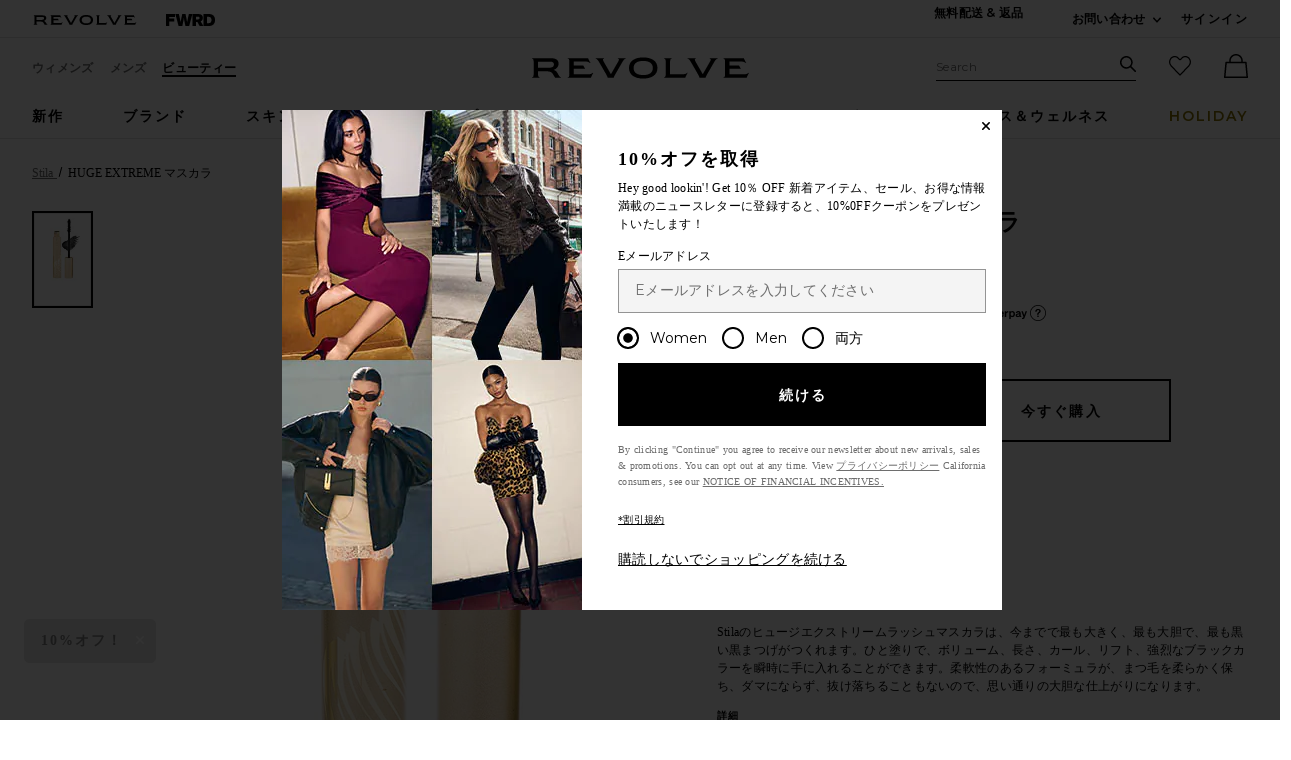

--- FILE ---
content_type: text/html;charset=UTF-8
request_url: https://jp.revolve.com/content/header/accountLogin?signInReturnPage=%2Fstila-huge-extreme-lash-mascara-in-black%2Fdp%2FSTIL-WU137%2F%3Fd%3DWomens%26page%3D1%26lc%3D43%26itrownum%3D35%26itcurrpage%3D1%26itview%3D05%26pageNum%3D
body_size: 587
content:
<div class="js-dropdown dropdown dropdown--right u-float--left" id="tr-account_signin">
            <a class="link link--hover-bold u-color--black" id="js-header-signin-link" href="javascript:;" onclick="window.location='/r/SignIn.jsp?page=%2Fstila-huge-extreme-lash-mascara-in-black%2Fdp%2FSTIL-WU137%2F%3Fd%3DWomens%26page%3D1%26lc%3D43%26itrownum%3D35%26itcurrpage%3D1%26itview%3D05%26pageNum%3D';">
            <span class="site-header__hed">サインイン</span>
        </a>
    </div>


--- FILE ---
content_type: text/html;charset=UTF-8
request_url: https://jp.revolve.com/content/product/getMarkup/productDetailsTab/STIL-WU137?d=Womens&code=STIL-WU137
body_size: 3016
content:

<div id="details-ajaxed-tab" class="product-details product-sections js-tabs tabs--responsive"
     data-active-tab="product-details__title--active">
    <ul role="tablist" class="u-margin-l--none">
                                <li class="u-inline-block u-padding-r--lg u-padding-b--md">
                <a role="tab" aria-controls="product-details__description" href="#product-details__description"
                   class="js-product-details-tab-track u-padding-b--xs product-sections__hed tabs__link 
                   product-details__title tabs__link--active product-details__title--active)"
                   data-name="詳細"
                   data-tab-content=".product-details__description" aria-selected="false">
                    詳細
                </a>
            </li>

                            <li class="u-inline-block u-padding-r--lg u-padding-b--md">
                    <a role="tab" aria-controls="product-details__about-brand" href="#product-details__about-brand" 
                       class="js-product-details-tab-track product-sections__hed tabs__link 
                       product-details__title u-right"
                       data-name="ブランドについて"
                       data-tab-content=".product-details__about-brand" aria-selected="false">
                        ブランドについて
                    </a>
                </li>
                                </ul>

    
    <!-- Description -->
    <div role="tabpanel" class="product-details__content tabs__content product-details__description  tabs__content--active " id="product-details__description" tabindex="-1">
                                            <p class="u-margin-t--xl u-text--md">Stilaのヒュージエクストリームラッシュマスカラは、今までで最も大きく、最も大胆で、最も黒い黒まつげがつくれます。ひと塗りで、ボリューム、長さ、カール、リフト、強烈なブラックカラーを瞬時に手に入れることができます。柔軟性のあるフォーミュラが、まつ毛を柔らかく保ち、ダマにならず、抜け落ちることもないので、思い通りの大胆な仕上がりになります。</p><h3 class="h6 u-margin-b--sm">詳細</h3><ul class="product-details__list u-margin-l--none"><li>丸まった毛先が特徴的なワンド</li><li>ラッシュコンディショナーがまつ毛の水分を閉じ込め、ひと塗りごとに柔らかさを保ちます。</li><li>0.44 fl oz mascara</li><li>まつ毛の根元から始めて、マスカラのブラシを上向きに、そして外向きに動かします。さらにドラマチック見せる為に何度か繰り返します。</li><li>このアイテムはオーストラリア、ニュージーランド、イギリス、カナダ、メキシコ、インド、フィリピン、韓国、ヨーロッパ、オーストラリアへ発送できません</li><li class="u-line-height">Revolveスタイル番号 STIL-WU137</li><li class="u-line-height">メーカースタイル番号 SB67010001</li><li class="u-line-height">実際のパッケージと原料が異なることがあります。使用前にラベル、注意事項、使用方法を読んでください。</li></ul>
                        </div>

        <!--  Size & Fit -->
            <!-- Ingredients -->
    
    <!-- About Brand -->

        <div role="tabpanel" class="product-details__content tabs__content product-details__about-brand" id="product-details__about-brand" tabindex="-1">
        <p class="u-margin-t--xl u-text--md">Created in 1994 by a top celebrity makeup artist, Stila is known for its modern, sophisticated, non-intimidating approach to beauty. The brand's innovative, multi-tasking formulas, eco-friendly packaging, and fashion-forward colors have cemented its place on must-have lists of top beauty editors around the world.</p>
    </div>
    </div>


--- FILE ---
content_type: text/html;charset=UTF-8
request_url: https://jp.revolve.com/content/product/pdp-content/STIL-WU137/similarItems?d=Womens
body_size: 3656
content:
<div class="product-sections u-padding-tb--xxl">
    <h2 class="h4 u-padding-b--none">
        関連商品
    </h2>
    <div class="g n-block-grid--5">
                    <div class="gc">
                <a href="/bronx-and-banco-florentina-strapless-velvet-gown-in-burgundy/dp/BROR-WD847/?d=Womens&sectionURL=Direct+Hit&srcType=dp_recs_expanded" class="u-center u-block product-link">
                    <div>
                        <img class="product-image u-aspect-66 js-lazy-image"
                                                            data-src="https://is4.revolveassets.com/images/p4/n/tv/BROR-WD847_V1.jpg"
                                data-srcset="https://is4.revolveassets.com/images/p4/n/uv/BROR-WD847_V1.jpg 2x"
                                                         width="576" height="864" alt="" style="">
                    </div>
                    <div class="product-name">Bronx and Banco Florentina Strapless Velvet Gown in Burgundy</div>
                    <div class="product-brand">Bronx and Banco</div>
                    <div>
                                                    <div class="price">
                                <span class="price__retail">$750</span>
                            </div>
                                            </div>
                </a>
            </div>
                    <div class="gc">
                <a href="/iconic-london-fuller-pout-sculpting-lip-liner-in-serving-lewks/dp/ILON-WU66/?d=Womens&sectionURL=Direct+Hit&srcType=dp_recs_expanded" class="u-center u-block product-link">
                    <div>
                        <img class="product-image u-aspect-66 js-lazy-image"
                                                            data-src="https://is4.revolveassets.com/images/p4/n/tv/ILON-WU66_V1.jpg"
                                data-srcset="https://is4.revolveassets.com/images/p4/n/uv/ILON-WU66_V1.jpg 2x"
                                                         width="576" height="864" alt="" style="">
                    </div>
                    <div class="product-name">ICONIC LONDON Fuller Pout Sculpting Lip Liner in Serving Lewks</div>
                    <div class="product-brand">ICONIC LONDON</div>
                    <div>
                                                    <div class="price">
                                <span class="price__retail">$20</span>
                            </div>
                                            </div>
                </a>
            </div>
                    <div class="gc">
                <a href="/free-people-x-intimately-fp-going-places-cardi-in-ivory/dp/FREE-WS4850/?d=Womens&sectionURL=Direct+Hit&srcType=dp_recs_expanded" class="u-center u-block product-link">
                    <div>
                        <img class="product-image u-aspect-66 js-lazy-image"
                                                            data-src="https://is4.revolveassets.com/images/p4/n/tv/FREE-WS4850_V1.jpg"
                                data-srcset="https://is4.revolveassets.com/images/p4/n/uv/FREE-WS4850_V1.jpg 2x"
                                                         width="576" height="864" alt="" style="">
                    </div>
                    <div class="product-name">Free People x Intimately FP Going Places Cardi In Ivory</div>
                    <div class="product-brand">Free People</div>
                    <div>
                                                    <div class="price">
                                <span class="price__retail">$40</span>
                            </div>
                                            </div>
                </a>
            </div>
                    <div class="gc">
                <a href="/pat-mcgrath-labs-mattetrance-lipstick-in-nude-venus/dp/PMCG-WU169/?d=Womens&sectionURL=Direct+Hit&srcType=dp_recs_expanded" class="u-center u-block product-link">
                    <div>
                        <img class="product-image u-aspect-66 js-lazy-image"
                                                            data-src="https://is4.revolveassets.com/images/p4/n/tv/PMCG-WU169_V1.jpg"
                                data-srcset="https://is4.revolveassets.com/images/p4/n/uv/PMCG-WU169_V1.jpg 2x"
                                                         width="576" height="864" alt="" style="">
                    </div>
                    <div class="product-name">PAT McGRATH LABS MatteTrance Lipstick in Nude Venus</div>
                    <div class="product-brand">PAT McGRATH LABS</div>
                    <div>
                                                    <div class="price">
                                <span class="price__retail">$39</span>
                            </div>
                                            </div>
                </a>
            </div>
                    <div class="gc">
                <a href="/aytm-redono-rug-in-taupe/dp/AYTF-UA65/?d=Womens&sectionURL=Direct+Hit&srcType=dp_recs_expanded" class="u-center u-block product-link">
                    <div>
                        <img class="product-image u-aspect-66 js-lazy-image"
                                                            data-src="https://is4.revolveassets.com/images/p4/n/tv/AYTF-UA65_V1.jpg"
                                data-srcset="https://is4.revolveassets.com/images/p4/n/uv/AYTF-UA65_V1.jpg 2x"
                                                         width="576" height="864" alt="" style="">
                    </div>
                    <div class="product-name">AYTM Redono Rug in Taupe</div>
                    <div class="product-brand">AYTM</div>
                    <div>
                                                    <div class="price price--on-sale">
                                <span class="price__sale" content="">$256</span>
                                <span class="u-screen-reader">Previous price:</span>
                                <s class="price__retail">
                                    $639
                                </s>
                            </div>
                                            </div>
                </a>
            </div>
            </div>

    <div class="slidedown">
        <div id="view-more-similar-items" class="slidedown__content slidedown__content--show-partial g n-block-grid--5 u-padding-b--xl">
                            <div class="gc">
                    <a href="/adidas-originals-gazelle-in-preyel-off-white-cream-white/dp/ADIO-MZ293/?d=Womens&sectionURL=Direct+Hit&srcType=dp_recs_expanded" class="product-link u-block" tabindex="-1" aria-hidden="true">
                        <div>
                            <img class="product-image u-aspect-66 js-lazy-image"
                                                                     data-src="https://is4.revolveassets.com/images/p4/n/tv/ADIO-MZ293_V1.jpg"
                                    data-srcset="https://is4.revolveassets.com/images/p4/n/uv/ADIO-MZ293_V1.jpg 2x"
                                                                  width="576" height="864" alt="" style="">
                        </div>
                        <div class="product-name">adidas Originals Gazelle in Preyel, Off White, & Cream White</div>
                        <div class="product-brand">adidas Originals</div>
                        <div>
                                                            <div class="price price--on-sale">
                                    <span class="price__sale" content="">$65</span>
                                    <span class="u-screen-reader">Previous price:</span>
                                    <s class="price__retail">
                                        $100
                                    </s>
                                </div>
                                                    </div>
                    </a>
                </div>
                            <div class="gc">
                    <a href="/ilia-limitless-lash-mascara-in-after-midnight/dp/ILIR-WU124/?d=Womens&sectionURL=Direct+Hit&srcType=dp_recs_expanded" class="product-link u-block" tabindex="-1" aria-hidden="true">
                        <div>
                            <img class="product-image u-aspect-66 js-lazy-image"
                                                                     data-src="https://is4.revolveassets.com/images/p4/n/tv/ILIR-WU124_V1.jpg"
                                    data-srcset="https://is4.revolveassets.com/images/p4/n/uv/ILIR-WU124_V1.jpg 2x"
                                                                  width="576" height="864" alt="" style="">
                        </div>
                        <div class="product-name">ILIA Limitless Lash Mascara in After Midnight</div>
                        <div class="product-brand">ILIA</div>
                        <div>
                                                            <div class="price">
                                    <span class="price__retail">$29</span>
                                </div>
                                                    </div>
                    </a>
                </div>
                            <div class="gc">
                    <a href="/olga-berg-alinta-hotfix-top-handle-bag-in-red/dp/OLGR-WY236/?d=Womens&sectionURL=Direct+Hit&srcType=dp_recs_expanded" class="product-link u-block" tabindex="-1" aria-hidden="true">
                        <div>
                            <img class="product-image u-aspect-66 js-lazy-image"
                                                                     data-src="https://is4.revolveassets.com/images/p4/n/tv/OLGR-WY236_V1.jpg"
                                    data-srcset="https://is4.revolveassets.com/images/p4/n/uv/OLGR-WY236_V1.jpg 2x"
                                                                  width="576" height="864" alt="" style="">
                        </div>
                        <div class="product-name">olga berg Alinta Hotfix Top Handle Bag in Red</div>
                        <div class="product-brand">olga berg</div>
                        <div>
                                                            <div class="price price--on-sale">
                                    <span class="price__sale" content="">$86</span>
                                    <span class="u-screen-reader">Previous price:</span>
                                    <s class="price__retail">
                                        $95
                                    </s>
                                </div>
                                                    </div>
                    </a>
                </div>
                            <div class="gc">
                    <a href="/stila-stay-all-day-foundation-concealer-in-fair/dp/STIL-WU241/?d=Womens&sectionURL=Direct+Hit&srcType=dp_recs_expanded" class="product-link u-block" tabindex="-1" aria-hidden="true">
                        <div>
                            <img class="product-image u-aspect-66 js-lazy-image"
                                                                     data-src="https://is4.revolveassets.com/images/p4/n/tv/STIL-WU241_V1.jpg"
                                    data-srcset="https://is4.revolveassets.com/images/p4/n/uv/STIL-WU241_V1.jpg 2x"
                                                                  width="576" height="864" alt="" style="">
                        </div>
                        <div class="product-name">Stila Stay All Day Foundation & Concealer in Fair</div>
                        <div class="product-brand">Stila</div>
                        <div>
                                                            <div class="price">
                                    <span class="price__retail">$42</span>
                                </div>
                                                    </div>
                    </a>
                </div>
                            <div class="gc">
                    <a href="/4th-reckless-shelby-satin-trousers-in-chocolate/dp/4THR-WP28/?d=Womens&sectionURL=Direct+Hit&srcType=dp_recs_expanded" class="product-link u-block" tabindex="-1" aria-hidden="true">
                        <div>
                            <img class="product-image u-aspect-66 js-lazy-image"
                                                                     data-src="https://is4.revolveassets.com/images/p4/n/tv/4THR-WP28_V1.jpg"
                                    data-srcset="https://is4.revolveassets.com/images/p4/n/uv/4THR-WP28_V1.jpg 2x"
                                                                  width="576" height="864" alt="" style="">
                        </div>
                        <div class="product-name">4th & Reckless Shelby Satin Trousers in Chocolate</div>
                        <div class="product-brand">4th & Reckless</div>
                        <div>
                                                            <div class="price">
                                    <span class="price__retail">$81</span>
                                </div>
                                                    </div>
                    </a>
                </div>
                            <div class="gc">
                    <a href="/brinker-eliza-heidi-necklace-in-multi/dp/BIZR-WL49/?d=Womens&sectionURL=Direct+Hit&srcType=dp_recs_expanded" class="product-link u-block" tabindex="-1" aria-hidden="true">
                        <div>
                            <img class="product-image u-aspect-66 js-lazy-image"
                                                                     data-src="https://is4.revolveassets.com/images/p4/n/tv/BIZR-WL49_V1.jpg"
                                    data-srcset="https://is4.revolveassets.com/images/p4/n/uv/BIZR-WL49_V1.jpg 2x"
                                                                  width="576" height="864" alt="" style="">
                        </div>
                        <div class="product-name">Brinker + Eliza Heidi Necklace in Multi</div>
                        <div class="product-brand">Brinker + Eliza</div>
                        <div>
                                                            <div class="price">
                                    <span class="price__retail">$148</span>
                                </div>
                                                    </div>
                    </a>
                </div>
                            <div class="gc">
                    <a href="/pistola-x-revolve-cassie-super-high-straight-pant-in-black/dp/PSTL-WJ126/?d=Womens&sectionURL=Direct+Hit&srcType=dp_recs_expanded" class="product-link u-block" tabindex="-1" aria-hidden="true">
                        <div>
                            <img class="product-image u-aspect-66 js-lazy-image"
                                                                     data-src="https://is4.revolveassets.com/images/p4/n/tv/PSTL-WJ126_V1.jpg"
                                    data-srcset="https://is4.revolveassets.com/images/p4/n/uv/PSTL-WJ126_V1.jpg 2x"
                                                                  width="576" height="864" alt="" style="">
                        </div>
                        <div class="product-name">PISTOLA X REVOLVE Cassie Super High Straight Pant in Black</div>
                        <div class="product-brand">PISTOLA</div>
                        <div>
                                                            <div class="price">
                                    <span class="price__retail">$208</span>
                                </div>
                                                    </div>
                    </a>
                </div>
                            <div class="gc">
                    <a href="/sndys-x-revolve-jaymes-maxi-dress-in-deep-red/dp/SDYS-WD327/?d=Womens&sectionURL=Direct+Hit&srcType=dp_recs_expanded" class="product-link u-block" tabindex="-1" aria-hidden="true">
                        <div>
                            <img class="product-image u-aspect-66 js-lazy-image"
                                                                     data-src="https://is4.revolveassets.com/images/p4/n/tv/SDYS-WD327_V1.jpg"
                                    data-srcset="https://is4.revolveassets.com/images/p4/n/uv/SDYS-WD327_V1.jpg 2x"
                                                                  width="576" height="864" alt="" style="">
                        </div>
                        <div class="product-name">SNDYS x REVOLVE Jaymes Maxi Dress in Deep Red</div>
                        <div class="product-brand">SNDYS</div>
                        <div>
                                                            <div class="price price--on-sale">
                                    <span class="price__sale" content="">$96</span>
                                    <span class="u-screen-reader">Previous price:</span>
                                    <s class="price__retail">
                                        $102
                                    </s>
                                </div>
                                                    </div>
                    </a>
                </div>
                            <div class="gc">
                    <a href="/heaven-mayhem-mini-knot-earring-in-gold/dp/HMAY-WL27/?d=Womens&sectionURL=Direct+Hit&srcType=dp_recs_expanded" class="product-link u-block" tabindex="-1" aria-hidden="true">
                        <div>
                            <img class="product-image u-aspect-66 js-lazy-image"
                                                                     data-src="https://is4.revolveassets.com/images/p4/n/tv/HMAY-WL27_V1.jpg"
                                    data-srcset="https://is4.revolveassets.com/images/p4/n/uv/HMAY-WL27_V1.jpg 2x"
                                                                  width="576" height="864" alt="" style="">
                        </div>
                        <div class="product-name">Heaven Mayhem Mini Knot Earring in Gold</div>
                        <div class="product-brand">Heaven Mayhem</div>
                        <div>
                                                            <div class="price">
                                    <span class="price__retail">$90</span>
                                </div>
                                                    </div>
                    </a>
                </div>
                            <div class="gc">
                    <a href="/freck-freck-og-the-original-freckle/dp/FREK-WU6/?d=Womens&sectionURL=Direct+Hit&srcType=dp_recs_expanded" class="product-link u-block" tabindex="-1" aria-hidden="true">
                        <div>
                            <img class="product-image u-aspect-66 js-lazy-image"
                                                                     data-src="https://is4.revolveassets.com/images/p4/n/tv/FREK-WU6_V1.jpg"
                                    data-srcset="https://is4.revolveassets.com/images/p4/n/uv/FREK-WU6_V1.jpg 2x"
                                                                  width="576" height="864" alt="" style="">
                        </div>
                        <div class="product-name">Freck Freck OG The Original Freckle</div>
                        <div class="product-brand">Freck</div>
                        <div>
                                                            <div class="price">
                                    <span class="price__retail">$22</span>
                                </div>
                                                    </div>
                    </a>
                </div>
                            <div class="gc">
                    <a href="/pistola-petite-lana-ultra-high-rise-wide-leg-jeans-in-break/dp/PSTL-WJ363/?d=Womens&sectionURL=Direct+Hit&srcType=dp_recs_expanded" class="product-link u-block" tabindex="-1" aria-hidden="true">
                        <div>
                            <img class="product-image u-aspect-66 js-lazy-image"
                                                                     data-src="https://is4.revolveassets.com/images/p4/n/tv/PSTL-WJ363_V1.jpg"
                                    data-srcset="https://is4.revolveassets.com/images/p4/n/uv/PSTL-WJ363_V1.jpg 2x"
                                                                  width="576" height="864" alt="" style="">
                        </div>
                        <div class="product-name">PISTOLA Petite Lana Ultra High Rise Wide Leg Jeans in Break</div>
                        <div class="product-brand">PISTOLA</div>
                        <div>
                                                            <div class="price price--on-sale">
                                    <span class="price__sale" content="">$75</span>
                                    <span class="u-screen-reader">Previous price:</span>
                                    <s class="price__retail">
                                        $178
                                    </s>
                                </div>
                                                    </div>
                    </a>
                </div>
                            <div class="gc">
                    <a href="/eye-of-horus-goddess-mascara-in-black/dp/EYOF-WU1/?d=Womens&sectionURL=Direct+Hit&srcType=dp_recs_expanded" class="product-link u-block" tabindex="-1" aria-hidden="true">
                        <div>
                            <img class="product-image u-aspect-66 js-lazy-image"
                                                                     data-src="https://is4.revolveassets.com/images/p4/n/tv/EYOF-WU1_V1.jpg"
                                    data-srcset="https://is4.revolveassets.com/images/p4/n/uv/EYOF-WU1_V1.jpg 2x"
                                                                  width="576" height="864" alt="" style="">
                        </div>
                        <div class="product-name">Eye of Horus Goddess Mascara in Black</div>
                        <div class="product-brand">Eye of Horus</div>
                        <div>
                                                            <div class="price">
                                    <span class="price__retail">$27</span>
                                </div>
                                                    </div>
                    </a>
                </div>
                            <div class="gc">
                    <a href="/lioness-legacy-halter-top-in-onyx/dp/LIOR-WS85/?d=Womens&sectionURL=Direct+Hit&srcType=dp_recs_expanded" class="product-link u-block" tabindex="-1" aria-hidden="true">
                        <div>
                            <img class="product-image u-aspect-66 js-lazy-image"
                                                                     data-src="https://is4.revolveassets.com/images/p4/n/tv/LIOR-WS85_V1.jpg"
                                    data-srcset="https://is4.revolveassets.com/images/p4/n/uv/LIOR-WS85_V1.jpg 2x"
                                                                  width="576" height="864" alt="" style="">
                        </div>
                        <div class="product-name">LIONESS Legacy Halter Top in Onyx</div>
                        <div class="product-brand">LIONESS</div>
                        <div>
                                                            <div class="price price--on-sale">
                                    <span class="price__sale" content="">$48</span>
                                    <span class="u-screen-reader">Previous price:</span>
                                    <s class="price__retail">
                                        $59
                                    </s>
                                </div>
                                                    </div>
                    </a>
                </div>
                            <div class="gc">
                    <a href="/norma-kamali-diana-fishtail-gown-in-black-mesh-nude/dp/NKAM-WD430/?d=Womens&sectionURL=Direct+Hit&srcType=dp_recs_expanded" class="product-link u-block" tabindex="-1" aria-hidden="true">
                        <div>
                            <img class="product-image u-aspect-66 js-lazy-image"
                                                                     data-src="https://is4.revolveassets.com/images/p4/n/tv/NKAM-WD430_V1.jpg"
                                    data-srcset="https://is4.revolveassets.com/images/p4/n/uv/NKAM-WD430_V1.jpg 2x"
                                                                  width="576" height="864" alt="" style="">
                        </div>
                        <div class="product-name">Norma Kamali Diana Fishtail Gown in Black Mesh & Nude</div>
                        <div class="product-brand">Norma Kamali</div>
                        <div>
                                                            <div class="price price--on-sale">
                                    <span class="price__sale" content="">$466</span>
                                    <span class="u-screen-reader">Previous price:</span>
                                    <s class="price__retail">
                                        $495
                                    </s>
                                </div>
                                                    </div>
                    </a>
                </div>
                            <div class="gc">
                    <a href="/nakedvice-the-amber-bag-in-cocoa-gold/dp/NEDV-WY22/?d=Womens&sectionURL=Direct+Hit&srcType=dp_recs_expanded" class="product-link u-block" tabindex="-1" aria-hidden="true">
                        <div>
                            <img class="product-image u-aspect-66 js-lazy-image"
                                                                     data-src="https://is4.revolveassets.com/images/p4/n/tv/NEDV-WY22_V1.jpg"
                                    data-srcset="https://is4.revolveassets.com/images/p4/n/uv/NEDV-WY22_V1.jpg 2x"
                                                                  width="576" height="864" alt="" style="">
                        </div>
                        <div class="product-name">Nakedvice The Amber Bag in Cocoa & Gold</div>
                        <div class="product-brand">Nakedvice</div>
                        <div>
                                                            <div class="price">
                                    <span class="price__retail">$210</span>
                                </div>
                                                    </div>
                    </a>
                </div>
                            <div class="gc">
                    <a href="/stila-madeulash-length-define-tubing-mascara-in-black/dp/STIL-WU514/?d=Womens&sectionURL=Direct+Hit&srcType=dp_recs_expanded" class="product-link u-block" tabindex="-1" aria-hidden="true">
                        <div>
                            <img class="product-image u-aspect-66 js-lazy-image"
                                                                     data-src="https://is4.revolveassets.com/images/p4/n/tv/STIL-WU514_V1.jpg"
                                    data-srcset="https://is4.revolveassets.com/images/p4/n/uv/STIL-WU514_V1.jpg 2x"
                                                                  width="576" height="864" alt="" style="">
                        </div>
                        <div class="product-name">Stila Made-U-Lash Length & Define Tubing Mascara in Black</div>
                        <div class="product-brand">Stila</div>
                        <div>
                                                            <div class="price">
                                    <span class="price__retail">$26</span>
                                </div>
                                                    </div>
                    </a>
                </div>
                            <div class="gc">
                    <a href="/sndys-x-revolve-cassia-maxi-dress-in-navy/dp/SDYS-WD302/?d=Womens&sectionURL=Direct+Hit&srcType=dp_recs_expanded" class="product-link u-block" tabindex="-1" aria-hidden="true">
                        <div>
                            <img class="product-image u-aspect-66 js-lazy-image"
                                                                     data-src="https://is4.revolveassets.com/images/p4/n/tv/SDYS-WD302_V1.jpg"
                                    data-srcset="https://is4.revolveassets.com/images/p4/n/uv/SDYS-WD302_V1.jpg 2x"
                                                                  width="576" height="864" alt="" style="">
                        </div>
                        <div class="product-name">SNDYS X Revolve Cassia Maxi Dress in Navy</div>
                        <div class="product-brand">SNDYS</div>
                        <div>
                                                            <div class="price price--on-sale">
                                    <span class="price__sale" content="">$110</span>
                                    <span class="u-screen-reader">Previous price:</span>
                                    <s class="price__retail">
                                        $115
                                    </s>
                                </div>
                                                    </div>
                    </a>
                </div>
                            <div class="gc">
                    <a href="/nora-lozza-palermo-boot-in-black/dp/NLOZ-WZ9/?d=Womens&sectionURL=Direct+Hit&srcType=dp_recs_expanded" class="product-link u-block" tabindex="-1" aria-hidden="true">
                        <div>
                            <img class="product-image u-aspect-66 js-lazy-image"
                                                                     data-src="https://is4.revolveassets.com/images/p4/n/tv/NLOZ-WZ9_V1.jpg"
                                    data-srcset="https://is4.revolveassets.com/images/p4/n/uv/NLOZ-WZ9_V1.jpg 2x"
                                                                  width="576" height="864" alt="" style="">
                        </div>
                        <div class="product-name">Nora Lozza Palermo Boot in Black</div>
                        <div class="product-brand">Nora Lozza</div>
                        <div>
                                                            <div class="price">
                                    <span class="price__retail">$480</span>
                                </div>
                                                    </div>
                    </a>
                </div>
                            <div class="gc">
                    <a href="/ilia-super-serum-skin-tint-spf-40-in-1-rendezvous/dp/ILIR-WU153/?d=Womens&sectionURL=Direct+Hit&srcType=dp_recs_expanded" class="product-link u-block" tabindex="-1" aria-hidden="true">
                        <div>
                            <img class="product-image u-aspect-66 js-lazy-image"
                                                                     data-src="https://is4.revolveassets.com/images/p4/n/tv/ILIR-WU153_V1.jpg"
                                    data-srcset="https://is4.revolveassets.com/images/p4/n/uv/ILIR-WU153_V1.jpg 2x"
                                                                  width="576" height="864" alt="" style="">
                        </div>
                        <div class="product-name">ILIA Super Serum Skin Tint SPF 40 in 1 Rendezvous</div>
                        <div class="product-brand">ILIA</div>
                        <div>
                                                            <div class="price">
                                    <span class="price__retail">$48</span>
                                </div>
                                                    </div>
                    </a>
                </div>
                            <div class="gc">
                    <a href="/pistola-penny-jeans-in-blizzard/dp/PSTL-WJ238/?d=Womens&sectionURL=Direct+Hit&srcType=dp_recs_expanded" class="product-link u-block" tabindex="-1" aria-hidden="true">
                        <div>
                            <img class="product-image u-aspect-66 js-lazy-image"
                                                                     data-src="https://is4.revolveassets.com/images/p4/n/tv/PSTL-WJ238_V1.jpg"
                                    data-srcset="https://is4.revolveassets.com/images/p4/n/uv/PSTL-WJ238_V1.jpg 2x"
                                                                  width="576" height="864" alt="" style="">
                        </div>
                        <div class="product-name">PISTOLA Penny Jeans in Blizzard</div>
                        <div class="product-brand">PISTOLA</div>
                        <div>
                                                            <div class="price price--on-sale">
                                    <span class="price__sale" content="">$141</span>
                                    <span class="u-screen-reader">Previous price:</span>
                                    <s class="price__retail">
                                        $148
                                    </s>
                                </div>
                                                    </div>
                    </a>
                </div>
                    </div>
        <hr class="slidedown__hr">
        <div class="u-center">

            <button class="js-toggle-reveal js-toggle-tracking slidedown__btn action-button action-button--dark action-button--md"
                    data-expand-copy="もっと見る"
                    data-container-selector="#view-more-similar-items"
                                    data-close-copy="すべてを見る 100 関連商品"
                    data-url="/content/products/similaritems/STIL-WU137?srcType=dp_recs_expanded&d=F"
                            >

                                    <span class="action-button__copy">もっと見る</span>
                            </button>
        </div>

    </div>
</div>
<script>
    $(document).ready(function() {
        $('.js-toggle-tracking').click(function (event) {
            if (typeof logEngagement == 'function') {
                logEngagement(window.location.href, "Similar Item Event", "Main PDP View More", {});
            }
        });
    });
</script>


--- FILE ---
content_type: application/javascript
request_url: https://forms.p.revolve.com/a4flkt7l2b/z9gd/42425/jp.revolve.com/jsonp/z?cb=1768639204133&dre=l&callback=jQuery112408466579986246485_1768639204085&_=1768639204086
body_size: 1063
content:
jQuery112408466579986246485_1768639204085({"dre":"l","response":"[base64].[base64].[base64]","success":true});

--- FILE ---
content_type: application/javascript
request_url: https://jp.revolve.com/kd567qXKx-EXS/nnSKYUDcluICG/U/G3S3JN0NtDmVtf/RVtxUzcaWgE/AyQTS/HRBCz0B
body_size: 165571
content:
(function(){if(typeof Array.prototype.entries!=='function'){Object.defineProperty(Array.prototype,'entries',{value:function(){var index=0;const array=this;return {next:function(){if(index<array.length){return {value:[index,array[index++]],done:false};}else{return {done:true};}},[Symbol.iterator]:function(){return this;}};},writable:true,configurable:true});}}());(function(){Ll();UU7();RI7();var EP=function(QW){var fv='';for(var E5=0;E5<QW["length"];E5++){fv+=QW[E5]["toString"](16)["length"]===2?QW[E5]["toString"](16):"0"["concat"](QW[E5]["toString"](16));}return fv;};var jP=function(){Lx=["]A/8+","","iQ$G:\\(YI","(Vn",">-]\nZY+P-","EY\v\x00",">7W_\x00","%/\r)\'u\boD\tL<","+ZIF0","N6 %,ZXJIQ>a\x3fYUB\x075\f_R_kT=ej$h$3!>\x00\t:BU\b !o$\fi_","#X%FIS(","3<\f<7","V-K0",",9]U3M7\t\f)3U","\\&<#1","VY\v4XY+E!+2)1BK","uh<","URB","UN\n\x07[\f<%-}\v\rBU>G,","Pz\\8M<I0SmW","#","TB\n>","G\fZ","AS","S","!F\fJG","\x3f\n","/BTF","-\b\b:&l7\x00DQ)V","i","_W>","","R=N4","Z\'[","\x3fWOU\n","/\t# [BQ>G","IQ>k<X1","(Ps\f","]","#6WAB/","I",":\v+^]","Q<O5X\\_\"","IQ>v!P9YNB#82\x40Y\'\\0","8YVw/\b6WH\fF\x00!>,X\x07\\",">G$",">\x40Y\v\x00d*#*[\x07ZF#A\tH(YKY/","y"," U\b[F/","IS4>","<\\;xZ[\x07","/\n",";N%=)&Z;\x40B+Q","\r5\v4WX\x00L","/BZB\x07","eYA ++>(Q\n0KS#Q<O=BRY\f","\"CAY#W%","c:P\'<)1kOX\x3fC<X","+Fu\v2D*)","};X0SU_68.XKX3+","#)!P\n\vXQ8};^._KB==5UH\fF","(WY","^/B","\n:","\'\' \"M6CQ","P","<1[\x07]G\vW<R,YHB0>","g9u","U]\t{: \b\t)0]\v1^Q/A u=ES","\'AW","W%L<X2Bl_\f\x3f\b,","_Hb\v64CHQ5K7\'\n","0:\'","|_H\f4{_H\x00I!\"","QE=U","W","+_D\x00l&>\b\t","4(Sq\nM\x07/\b\x00","%-D\r","K;m=DZ[+5:ZU","\x3fSPr",")UkZ+\x40$X8","y+Z!P)[U7\v{EHCc=)cQ\x00KQ.G,","N(OWS","#1Q/\x07Lc#F-i.WX]\v5\x00N_\x00\\*!","WKF2:BU\n\x07)/\n\x00\x3f FZ","=qC/\x40,O5\x40^D=()_L+N-","D\x07/)X","\x00","FY","U","\vR","-&]Wy","QP","!\r)\"Z","i=7(Bk\x00A1>7","-U","]\v6GY/M=InwXB\v-","}O+TS\v18k}BG}x\x07<P_Fq(1>","(+\"#\'Q","O-Y5WS2>E","\x07-5B","4>fS\f\\:","I2%tmXi}GJBVef]KsN {HfYM(I:fi"," X\x07\x40\x40G!Z4B","O\\","k\v\x07Zd%UI=B^","\f\x07V\x40","(__","C,Y.SHE","s=BR\x40\x07{$7_Y\v\x00",":\x00,W","L\"73\x07*F\f\n","B#\x40r",";FN`\x0754D","4\x40P","--","\\8R~\x40\x075_OF&<","ZK7\'","9/BS\v","ib!\v>D\nF&-\b\b#-","\\A\x40","H2R^P\v5\x3f","P\'I=BRY\f\t/S","PP",".\':D","DTF","EY6Z\"82%$Z","N\n\\","~+-`","II7t","J"];};var SA=function(){return ["M\\","&","1N(\nD=C$h\vW-,A\"u[n\r&o","AQ","Q","T","MA%\n(vG\x07WF5","G\x40JG.","YP#9\"TP","FF","4!RsS[2C\r","D!\x07\b","[[\"(VO","V\v","v6#\x00CS\x40\\C#^uVA\\[Qw\x00\x3fOYOA)\f7\nQP","_EY4ZQ%\n>","McW","0]IF","\\G8>\nE","JFs3B!\t\\W","V[E#","i)B","a","jQyME","D","*\x3fX","M04_A8Z\x07ST#","CQGZ","GPSYC0","EG\'\\","m{GHP%08\x40BBP\"",",C\x40wC#B","=\\RYZ69\nZWUFZfH&GG\n\x40\x07[9\x00#B^\x07F\x07SW*I\x40<\x07FEV\x3fm\x00EF\x07A)\f0\x40FA\fTRP{O#\x00Y^B\x07\x40T\x3f\f7\nQP\rKF#O%AnU\r7M\nP\x07_A8GSNF])HN","3\n+BW","(RJ\x00_","AX","^[","AP2e0\r","]]2\f&-^NFG/O3<\x07SH","[)[","\'#2b","<]S-VNP\x3f\x00E","\x07L%\x40\\+E<",".b[\n","F2>\x00E7BS",",C","SS\\;","iv","XB[Z(","TZ4i6\b","D\"\n\x3f","!\neBWG","\bR\x07w^P+I\'<WEP\x07xZ%&#^F","WH\nT-","_","QO\x00TOKt0M\t9^A","\t[L\x07","0\x00\x40EA4\\V<\'(E\x07ASAE\r0\x00SI","C\nS"," \n/\vEU\x40","F1[","V\\5","TST","p`","\x40(","SW2rg2)\nEQ","E","%\\PG!GE2","0\te45","_!","\\\'","Q:!","\n\x3f\x40K\nZ*a","#^:","Uj","(RFF|\"x%","[L$","\'\x3fR:M","E8#RGE[","KW$\f\x3fU","8(V","G#M,3\x00SP","6[","\\2I\r","4ZZ5\nm.TLSA","O","X\b","[W",">","T^","h,\x07WW\"^\t#sW\x07[{M2\f8X","\bR\x07|WY#A!\r","4","\x3f\x00>YN","+^FsE4mYKS","m#CqC\x40#_","O9\fQP-P[[> +V\x07B","=^","[EC0","QV.\\8`Cv","FVZ4","PQ\x40jMQ=\t!DWBS.Z,QBj","!\tW~[","W\fV","\b0:\nUQDP4s6BP!S\x00PV","`\x00AA)A%#F","\\<F\v\x40","n4jjm,\x00%","USAP(_\'\x3fSP\b","\\S","TZ","xT0M\x40\fU\t[U\f1\x00\x3fOy#b%{^\"\x40W","5X\' A","KF2\f\bRW1SA\'","o;FTR6O.V\x00PUSFfM\x403QPZ","WP1BnG8(C\ngAV4E!","WF","J[W/\x40\t!\'FE\nP","\x40&5BV\x3f\x40QE89;d","$cN]\x402!6DA","LQ","j*N]69\x00ZP","\x3fT","DFp>X;]J","\x40C]P\n \x00E\n","_{","G#A#=FA","TiJAHPw\f\"\vR.\b","TB","N*W[",";R\vW0\\V)H\'","IQ%","\vD","\b!\b","_,WV!TZ\\#\"V|Aj*C1","BY/X","\tVK\tFUsP3,OgB\fWGf|\f \x07Y[J^q\fPT:.O{My/N4\r",">;^FGAum!\tW","D\'eK\f^L"," E&:SI","\'","5Y%VAf_G#",":M^","\b\\WW>$NK\\R#","QKEMP3","QLG4J","VWP9S\x07K","s\x3f4[P","3>V\x07\x40wM%I!\t\\"];};var cF=function(){return w5.apply(this,[hB,arguments]);};var Jv=function(mv){if(mv===undefined||mv==null){return 0;}var xg=mv["replace"](/[\w\s]/gi,'');return xg["length"];};var lx=function(){return w5.apply(this,[K3,arguments]);};var fR=function(Yf){if(Yf===undefined||Yf==null){return 0;}var DU=Yf["toLowerCase"]()["replace"](/[^0-9]+/gi,'');return DU["length"];};var tg=function(kf,cv){return kf==cv;};var MW=function(gA){var fU=1;var c5=[];var qx=xJ["Math"]["sqrt"](gA);while(fU<=qx&&c5["length"]<6){if(gA%fU===0){if(gA/fU===fU){c5["push"](fU);}else{c5["push"](fU,gA/fU);}}fU=fU+1;}return c5;};var xJ;var Dv=function(){if(xJ["Date"]["now"]&&typeof xJ["Date"]["now"]()==='number'){return xJ["Math"]["round"](xJ["Date"]["now"]()/1000);}else{return xJ["Math"]["round"](+new (xJ["Date"])()/1000);}};var O8=function(XR,fC){return XR instanceof fC;};var Gg=function(){return E0.apply(this,[KK,arguments]);};var p0=function(Fk){return xJ["Math"]["floor"](xJ["Math"]["random"]()*Fk["length"]);};function UU7(){I=[+ ! +[]]+[+[]]-+ ! +[],k7=+ ! +[]+! +[]+! +[]+! +[]+! +[]+! +[]+! +[],Cn=! +[]+! +[],IJ=+[],wJ=+ ! +[]+! +[]+! +[]+! +[]+! +[]+! +[],NT=+ ! +[]+! +[]+! +[]+! +[]+! +[],OB=[+ ! +[]]+[+[]]-+ ! +[]-+ ! +[],On=+ ! +[],TJ=[+ ! +[]]+[+[]]-[],Q9=! +[]+! +[]+! +[]+! +[],Xl=+ ! +[]+! +[]+! +[];}var ZR=function(Hf){var C6=Hf[0]-Hf[1];var tv=Hf[2]-Hf[3];var LI=Hf[4]-Hf[5];var Lk=xJ["Math"]["sqrt"](C6*C6+tv*tv+LI*LI);return xJ["Math"]["floor"](Lk);};var k5=function(){tA=["\x6c\x65\x6e\x67\x74\x68","\x41\x72\x72\x61\x79","\x63\x6f\x6e\x73\x74\x72\x75\x63\x74\x6f\x72","\x6e\x75\x6d\x62\x65\x72"];};var M4=function(){return E0.apply(this,[rr,arguments]);};var Qg=function(){return w5.apply(this,[Hd,arguments]);};var g0=function(RW){var KC=RW%4;if(KC===2)KC=3;var PF=42+KC;var VI;if(PF===42){VI=function K0(Qx,N0){return Qx*N0;};}else if(PF===43){VI=function AC(G8,MI){return G8+MI;};}else{VI=function P8(dg,pU){return dg-pU;};}return VI;};var mf=function(){sR=["\x6c\x65\x6e\x67\x74\x68","\x41\x72\x72\x61\x79","\x63\x6f\x6e\x73\x74\x72\x75\x63\x74\x6f\x72","\x6e\x75\x6d\x62\x65\x72"];};var Ox=function(){tP=["\x6c\x65\x6e\x67\x74\x68","\x41\x72\x72\x61\x79","\x63\x6f\x6e\x73\x74\x72\x75\x63\x74\x6f\x72","\x6e\x75\x6d\x62\x65\x72"];};var hk=function(){return w5.apply(this,[Mn,arguments]);};var Uk=function rI(Av,PU){'use strict';var Mk=rI;switch(Av){case Cn:{var vk=PU[IJ];bP.push(W5);var qA=p8()[xk(Pv)].call(null,pC,hU);var wf=p8()[xk(Pv)].apply(null,[pC,hU]);var xI=p8()[xk(AW)](l6,OR);var X6=[];try{var R6=bP.length;var qF=nC(nC(IJ));try{qA=vk[OF()[hA(MU)](TP,R0,J0,kF,PA,Hk)];}catch(FR){bP.splice(nA(R6,hU),Infinity,W5);if(FR[QU()[q4(n4)].apply(null,[wk,RC,gU])][AA()[mP(UU)].apply(null,[mn,CC])](xI)){qA=N8()[NA(S6)].apply(null,[mR,R0,Lr]);}}var pA=xJ[QU()[q4(zA)].apply(null,[W0,zR,nC(nC([]))])][N8()[NA(T0)](TI,rU,Ld)](pW(xJ[QU()[q4(zA)].apply(null,[W0,zR,fk])][UR(typeof rx()[R4(W0)],'undefined')?rx()[R4(vv)](V5,Lg,Y0,F4,vC):rx()[R4(TA)](UA,nC(kA),qg,Ix,Hk)](),mk))[Wk(typeof AA()[mP(fk)],'undefined')?AA()[mP(UP)].apply(null,[cf,U5]):AA()[mP(Ag)].call(null,N6,x6)]();vk[OF()[hA(MU)].apply(null,[NR,Bk,wF,kF,PA,Hk])]=pA;wf=Wk(vk[UR(typeof OF()[hA(AU)],'undefined')?OF()[hA(DP)](m4,nC(nC([])),Vg,Ng,Xp,zg):OF()[hA(MU)](Q5,AW,Mv,kF,PA,Hk)],pA);X6=[OI(Zr,[QU()[q4(Hp)].call(null,TP,YO,M0),qA]),OI(Zr,[N8()[NA(kA)].apply(null,[vv,kW,q0]),SF(wf,hU)[UR(typeof AA()[mP(wF)],'undefined')?AA()[mP(Ag)](Pk,n5):AA()[mP(UP)].apply(null,[cf,U5])]()])];var Hg;return bP.pop(),Hg=X6,Hg;}catch(nv){bP.splice(nA(R6,hU),Infinity,W5);X6=[OI(Zr,[QU()[q4(Hp)].call(null,TP,YO,X4),qA]),OI(Zr,[N8()[NA(kA)].apply(null,[Hp,kW,q0]),wf])];}var tR;return bP.pop(),tR=X6,tR;}break;case xL:{bP.push(w0);var cU=UR(typeof p8()[xk(Ig)],'undefined')?p8()[xk(TI)](kx,Rx):p8()[xk(Rv)](Y,mA);try{var IW=bP.length;var Ok=nC(On);cU=xJ[UR(typeof QU()[q4(zA)],X0('',[][[]]))?QU()[q4(hU)](z8,Yx,nC(nC({}))):QU()[q4(Og)].call(null,gx,wg,lf)][AA()[mP(AU)](hQ,O4)][VW()[D6(kA)](XP,rU,Zk,Mv,NU)](DW()[pP(MU)](Q5,XP,nC(nC([])),AW,vW,Kg))?UR(typeof N8()[NA(T0)],'undefined')?N8()[NA(TA)].apply(null,[d4,kR,b4]):N8()[NA(AU)](d4,Pv,NO):QU()[q4(gP)].call(null,rg,xO,TA);}catch(rF){bP.splice(nA(IW,hU),Infinity,w0);cU=lv()[OU(R0)].call(null,T8,V4);}var U8;return bP.pop(),U8=cU,U8;}break;case OQ:{var mS=PU[IJ];var Vs;bP.push(OE);return Vs=xJ[lv()[OU(gP)].apply(null,[dL,lf])][Wk(typeof N8()[NA(kY)],X0([],[][[]]))?N8()[NA(dD)](UU,WV,l7):N8()[NA(TA)].call(null,nC([]),Et,cM)](xJ[AA()[mP(J0)].apply(null,[pp,mA])][UR(typeof N8()[NA(Gz)],X0('',[][[]]))?N8()[NA(TA)](O4,W5,tY):N8()[NA(O4)](tV,NR,v7)],mS),bP.pop(),Vs;}break;case z7:{var Kb=PU[IJ];bP.push(Dw);var fM=Wk(typeof p8()[xk(m4)],X0([],[][[]]))?p8()[xk(Rv)].call(null,xd,mA):p8()[xk(TI)](Ib,Gc);var Fb=p8()[xk(Rv)].apply(null,[xd,mA]);var gc=new (xJ[Wt()[Cj(rN)](zA,vH,mA,Fz)])(new (xJ[Wt()[Cj(rN)](X4,vH,mA,x1)])(p8()[xk(fk)](b1,TA)));try{var Xh=bP.length;var cw=nC(On);if(nC(nC(xJ[QU()[q4(Mv)](R0,ct,IE)][lv()[OU(gP)].call(null,hK,lf)]))&&nC(nC(xJ[QU()[q4(Mv)](R0,ct,gw)][lv()[OU(gP)].apply(null,[hK,lf])][N8()[NA(dD)](wF,WV,Rw)]))){var Rc=xJ[lv()[OU(gP)].apply(null,[hK,lf])][N8()[NA(dD)].call(null,NR,WV,Rw)](xJ[V1()[fV(n4)](ZE,lH,KY,UX,Hp)][AA()[mP(AU)](Lb,O4)],p8()[xk(cD)](EE,cD));if(Rc){fM=gc[Wk(typeof OF()[hA(vC)],X0([],[][[]]))?OF()[hA(tV)](M0,V4,rU,xh,dj,Pv):OF()[hA(DP)].call(null,p1,F4,X4,BS,YS,kw)](Rc[QU()[q4(Hp)](TP,rB,lb)][AA()[mP(UP)](w0,U5)]());}}Fb=Wk(xJ[QU()[q4(Mv)](R0,ct,nC(hU))],Kb);}catch(rX){bP.splice(nA(Xh,hU),Infinity,Dw);fM=lv()[OU(rU)](qb,NU);Fb=lv()[OU(rU)](qb,NU);}var sM=X0(fM,sw(Fb,ON[hU]))[AA()[mP(UP)](w0,U5)]();var rt;return bP.pop(),rt=sM,rt;}break;case x9:{bP.push(EX);var r1=Wk(typeof p8()[xk(XE)],X0([],[][[]]))?p8()[xk(Rv)](tj,mA):p8()[xk(TI)](jc,gw);try{var DM=bP.length;var U1=nC(On);if(xJ[AA()[mP(J0)](P,mA)]&&xJ[AA()[mP(J0)](P,mA)][lv()[OU(Ix)](bd,mC)]&&xJ[AA()[mP(J0)](P,mA)][lv()[OU(Ix)].call(null,bd,mC)][Wk(typeof QU()[q4(XE)],X0('',[][[]]))?QU()[q4(S6)](xM,jM,Hk):QU()[q4(hU)](P1,UX,Hp)]){var wY=xJ[AA()[mP(J0)](P,mA)][Wk(typeof lv()[OU(hU)],X0([],[][[]]))?lv()[OU(Ix)](bd,mC):lv()[OU(S1)](lV,lD)][QU()[q4(S6)].call(null,xM,jM,nC(nC({})))][UR(typeof AA()[mP(Pv)],'undefined')?AA()[mP(Ag)].call(null,qg,Xj):AA()[mP(UP)](ls,U5)]();var SN;return bP.pop(),SN=wY,SN;}else{var Ab;return bP.pop(),Ab=r1,Ab;}}catch(Ps){bP.splice(nA(DM,hU),Infinity,EX);var L1;return bP.pop(),L1=r1,L1;}bP.pop();}break;case fO:{bP.push(jj);if(xJ[QU()[q4(Mv)].apply(null,[R0,zC,ZV])][V1()[fV(n4)](ZE,mD,V4,gU,Hp)]){if(xJ[lv()[OU(gP)](Ar,lf)][N8()[NA(dD)](gP,WV,Wc)](xJ[QU()[q4(Mv)](R0,zC,OR)][UR(typeof V1()[fV(TA)],'undefined')?V1()[fV(Q5)].call(null,Dc,JN,T0,nt,sX):V1()[fV(n4)](ZE,mD,KY,rN,Hp)][AA()[mP(AU)](QS,O4)],AA()[mP(ZE)].call(null,Pc,Jj))){var EC;return EC=N8()[NA(AU)].call(null,Mv,Pv,FB),bP.pop(),EC;}var wh;return wh=lv()[OU(rU)](wC,NU),bP.pop(),wh;}var Os;return Os=p8()[xk(Rv)].call(null,rK,mA),bP.pop(),Os;}break;case Zr:{bP.push(fz);var Ow=xJ[UR(typeof lv()[OU(Jj)],X0([],[][[]]))?lv()[OU(S1)](F4,kh):lv()[OU(gP)](I3,lf)][UR(typeof Wt()[Cj(Zk)],X0('',[][[]]))?Wt()[Cj(DP)](Ix,kx,x1,nt):Wt()[Cj(mH)].call(null,nC({}),zL,Yc,Fz)]?xJ[lv()[OU(gP)].call(null,I3,lf)][N8()[NA(BS)].apply(null,[nC(nC(kA)),UU,VL])](xJ[lv()[OU(gP)](I3,lf)][UR(typeof Wt()[Cj(Hc)],X0('',[][[]]))?Wt()[Cj(DP)](Ix,pw,AV,Kg):Wt()[Cj(mH)](tV,zL,Yc,X4)](xJ[AA()[mP(J0)](WG,mA)]))[lv()[OU(tV)](M3,NX)](QU()[q4(rM)](hN,xO,AU)):p8()[xk(Pv)].call(null,LL,hU);var n1;return bP.pop(),n1=Ow,n1;}break;case xZ:{bP.push(sE);var GS=p8()[xk(Rv)](qZ,mA);try{var A1=bP.length;var pY=nC([]);if(xJ[AA()[mP(J0)].call(null,Hl,mA)][UR(typeof p8()[xk(gP)],'undefined')?p8()[xk(TI)].call(null,b1,Wc):p8()[xk(J0)].call(null,cS,DP)]&&xJ[AA()[mP(J0)](Hl,mA)][p8()[xk(J0)].call(null,cS,DP)][ON[Q5]]&&xJ[UR(typeof AA()[mP(vW)],X0([],[][[]]))?AA()[mP(Ag)].apply(null,[JH,Ss]):AA()[mP(J0)](Hl,mA)][p8()[xk(J0)](cS,DP)][kA][kA]&&xJ[AA()[mP(J0)].apply(null,[Hl,mA])][p8()[xk(J0)](cS,DP)][kA][kA][Wt()[Cj(Uz)](x1,YZ,XY,nC(nC({})))]){var Cz=UR(xJ[AA()[mP(J0)].call(null,Hl,mA)][p8()[xk(J0)](cS,DP)][kA][kA][Wt()[Cj(Uz)](HD,YZ,XY,fh)],xJ[Wk(typeof AA()[mP(OR)],'undefined')?AA()[mP(J0)](Hl,mA):AA()[mP(Ag)](xH,UV)][p8()[xk(J0)](cS,DP)][kA]);var zE=Cz?N8()[NA(AU)](ZE,Pv,YJ):QU()[q4(gP)].call(null,rg,E3,ms);var GD;return bP.pop(),GD=zE,GD;}else{var Pt;return bP.pop(),Pt=GS,Pt;}}catch(cz){bP.splice(nA(A1,hU),Infinity,sE);var Bb;return bP.pop(),Bb=GS,Bb;}bP.pop();}break;case Tp:{bP.push(pX);var Yj=Wk(typeof p8()[xk(XE)],X0('',[][[]]))?p8()[xk(Rv)].apply(null,[vr,mA]):p8()[xk(TI)].apply(null,[JM,MU]);try{var gj=bP.length;var tS=nC(nC(IJ));if(xJ[Wk(typeof AA()[mP(GV)],X0('',[][[]]))?AA()[mP(J0)].apply(null,[XB,mA]):AA()[mP(Ag)](bw,nj)][p8()[xk(J0)](S9,DP)]&&xJ[AA()[mP(J0)].apply(null,[XB,mA])][p8()[xk(J0)](S9,DP)][kA]){var MX=UR(xJ[Wk(typeof AA()[mP(UX)],'undefined')?AA()[mP(J0)](XB,mA):AA()[mP(Ag)].call(null,Ms,KN)][p8()[xk(J0)](S9,DP)][N8()[NA(Vg)].call(null,tt,S6,JG)](ON[wF]),xJ[AA()[mP(J0)](XB,mA)][p8()[xk(J0)](S9,DP)][kA]);var Mz=MX?N8()[NA(AU)].call(null,X4,Pv,jA):QU()[q4(gP)](rg,vF,nC([]));var Nw;return bP.pop(),Nw=Mz,Nw;}else{var pb;return bP.pop(),pb=Yj,pb;}}catch(dE){bP.splice(nA(gj,hU),Infinity,pX);var qh;return bP.pop(),qh=Yj,qh;}bP.pop();}break;case Bd:{var xX;bP.push(tE);return xX=nC(vz(AA()[mP(AU)].apply(null,[pz,O4]),xJ[QU()[q4(Mv)].call(null,R0,Y4,nC(nC({})))][AA()[mP(d4)](fJ,AU)][Wt()[Cj(nt)](X4,Gh,cM,dD)][Wt()[Cj(tt)](nC(hU),UF,tV,nC({}))])||vz(AA()[mP(AU)](pz,O4),xJ[UR(typeof QU()[q4(dD)],X0([],[][[]]))?QU()[q4(hU)].apply(null,[HX,Mt,ms]):QU()[q4(Mv)].call(null,R0,Y4,tt)][AA()[mP(d4)](fJ,AU)][Wt()[Cj(nt)].call(null,HD,Gh,cM,nC(nC({})))][UR(typeof rx()[R4(Pv)],X0(p8()[xk(Pv)].apply(null,[lr,hU]),[][[]]))?rx()[R4(vv)].apply(null,[Lz,m4,Ft,rM,qV]):rx()[R4(vC)](XS,lf,Jb,hU,gP)])),bP.pop(),xX;}break;case n7:{var NS=PU[IJ];bP.push(UM);if(Wk(typeof xJ[UR(typeof Wt()[Cj(Q5)],'undefined')?Wt()[Cj(DP)](Fw,VD,LE,nC(nC({}))):Wt()[Cj(zA)](nC([]),K8,nt,O4)],p8()[xk(gP)].call(null,DI,rg))&&sC(NS[xJ[Wt()[Cj(zA)].apply(null,[mH,K8,nt,tt])][p8()[xk(R0)].call(null,rK,Mv)]],null)||sC(NS[QU()[q4(p1)](TI,SI,nC(nC(kA)))],null)){var FY;return FY=xJ[Wk(typeof AA()[mP(rM)],X0([],[][[]]))?AA()[mP(gP)](HE,N6):AA()[mP(Ag)](fD,rw)][kz()[hH(tV)].apply(null,[cW,Og,kA,Pv])](NS),bP.pop(),FY;}bP.pop();}break;case Bl:{bP.push(ZN);if(nC(xJ[QU()[q4(Mv)](R0,Th,lb)][p8()[xk(UU)](vE,vC)])){var Bw=UR(typeof xJ[QU()[q4(Mv)](R0,Th,R0)][Wk(typeof AA()[mP(mH)],'undefined')?AA()[mP(Ix)](ES,M0):AA()[mP(Ag)](SH,lf)],p8()[xk(gP)](jN,rg))?N8()[NA(AU)](OR,Pv,n0):lv()[OU(rU)].apply(null,[Xt,NU]);var R1;return bP.pop(),R1=Bw,R1;}var RY;return RY=p8()[xk(Rv)].apply(null,[Qw,mA]),bP.pop(),RY;}break;case N7:{bP.push(rS);var Lw=p8()[xk(Rv)].call(null,hR,mA);try{var qY=bP.length;var QV=nC(nC(IJ));Lw=Wk(typeof xJ[AA()[mP(sS)].call(null,Ar,nb)],p8()[xk(gP)](Rs,rg))?N8()[NA(AU)](zA,Pv,A0):QU()[q4(gP)](rg,cc,nC(nC(hU)));}catch(jY){bP.splice(nA(qY,hU),Infinity,rS);Lw=lv()[OU(R0)](nE,V4);}var cX;return bP.pop(),cX=Lw,cX;}break;case jZ:{bP.push(BN);var Pw=OF()[hA(hU)](kY,tt,R0,lz,ZE,hU);var Bc=nC(nC(IJ));try{var YH=bP.length;var Dz=nC(On);var xE=kA;try{var TX=xJ[rx()[R4(M0)](rj,wF,Lg,Vg,DP)][AA()[mP(AU)].apply(null,[Vc,O4])][AA()[mP(UP)].call(null,KR,U5)];xJ[lv()[OU(gP)](dU,lf)][AA()[mP(Mv)](m6,EN)](TX)[AA()[mP(UP)].call(null,KR,U5)]();}catch(Ct){bP.splice(nA(YH,hU),Infinity,BN);if(Ct[Wk(typeof p8()[xk(F4)],'undefined')?p8()[xk(Hc)].apply(null,[pg,NR]):p8()[xk(TI)](Hk,sz)]&&UR(typeof Ct[Wk(typeof p8()[xk(Zk)],X0([],[][[]]))?p8()[xk(Hc)].apply(null,[pg,NR]):p8()[xk(TI)](Hj,Sj)],Wk(typeof OF()[hA(S1)],X0(p8()[xk(Pv)](Vr,hU),[][[]]))?OF()[hA(kA)](lf,nC(nC(kA)),S6,Is,HD,Hk):OF()[hA(DP)].apply(null,[NX,nC({}),NU,GM,CC,J0]))){Ct[p8()[xk(Hc)].call(null,pg,NR)][N8()[NA(kj)].call(null,nC(hU),TV,LA)](Wk(typeof N8()[NA(Fz)],'undefined')?N8()[NA(KY)](nC(nC(hU)),hU,r8):N8()[NA(TA)].call(null,nC(kA),bc,FH))[N8()[NA(UP)].apply(null,[AU,Ig,zz])](function(UN){bP.push(JS);if(UN[AA()[mP(UU)](Uh,CC)](UR(typeof OF()[hA(R0)],X0(p8()[xk(Pv)](AS,hU),[][[]]))?OF()[hA(DP)](hU,Gz,gU,jV,dz,cj):OF()[hA(mR)](kj,nC([]),TI,lj,cY,XE))){Bc=nC(nC({}));}if(UN[AA()[mP(UU)](Uh,CC)](Wk(typeof lv()[OU(dD)],X0([],[][[]]))?lv()[OU(sS)].apply(null,[bC,tV]):lv()[OU(S1)].call(null,Is,KE))){xE++;}bP.pop();});}}Pw=UR(xE,Pv)||Bc?N8()[NA(AU)](Lg,Pv,bp):QU()[q4(gP)].call(null,rg,t4,V4);}catch(MM){bP.splice(nA(YH,hU),Infinity,BN);Pw=lv()[OU(R0)](Th,V4);}var bz;return bP.pop(),bz=Pw,bz;}break;case Vd:{bP.push(hz);var RN=vz(Wk(typeof Wt()[Cj(Mv)],X0([],[][[]]))?Wt()[Cj(cD)](NU,QM,mR,M0):Wt()[Cj(DP)].call(null,V4,gx,rH,nC(nC(kA))),xJ[Wk(typeof QU()[q4(T0)],'undefined')?QU()[q4(Mv)](R0,EV,HD):QU()[q4(hU)](mR,ht,Ix)])||hV(xJ[Wk(typeof AA()[mP(kW)],X0('',[][[]]))?AA()[mP(J0)](x5,mA):AA()[mP(Ag)].apply(null,[bH,JN])][QU()[q4(Vg)].apply(null,[fw,zY,nC(kA)])],kA)||hV(xJ[UR(typeof AA()[mP(lb)],X0('',[][[]]))?AA()[mP(Ag)](RC,m4):AA()[mP(J0)].apply(null,[x5,mA])][AA()[mP(OR)].call(null,bW,vM)],kA);var Uj=xJ[QU()[q4(Mv)](R0,EV,Jj)][QU()[q4(KY)](ks,Jk,pN)](QU()[q4(NU)](CC,G0,nC({})))[lv()[OU(S6)](KI,Zk)];var TM=xJ[QU()[q4(Mv)](R0,EV,KY)][QU()[q4(KY)](ks,Jk,wk)](Wk(typeof AA()[mP(S1)],X0([],[][[]]))?AA()[mP(S6)](wC,Zh):AA()[mP(Ag)].apply(null,[Xs,zc]))[lv()[OU(S6)](KI,Zk)];var As=xJ[QU()[q4(Mv)](R0,EV,kY)][QU()[q4(KY)].apply(null,[ks,Jk,gU])](AA()[mP(dD)](fz,Kg))[lv()[OU(S6)](KI,Zk)];var Dh;return Dh=p8()[xk(Pv)].call(null,SH,hU)[UR(typeof AA()[mP(TI)],X0([],[][[]]))?AA()[mP(Ag)](nz,XH):AA()[mP(XE)].call(null,tN,dD)](RN?N8()[NA(AU)](gU,Pv,P4):UR(typeof QU()[q4(HD)],'undefined')?QU()[q4(hU)](Mh,PY,Pv):QU()[q4(gP)].call(null,rg,Rw,ZE),QU()[q4(rM)](hN,bX,OR))[AA()[mP(XE)].call(null,tN,dD)](Uj?N8()[NA(AU)](kY,Pv,P4):QU()[q4(gP)](rg,Rw,Pv),QU()[q4(rM)].call(null,hN,bX,AW))[AA()[mP(XE)](tN,dD)](TM?N8()[NA(AU)](Ix,Pv,P4):QU()[q4(gP)](rg,Rw,Hk),QU()[q4(rM)](hN,bX,zV))[Wk(typeof AA()[mP(lf)],X0('',[][[]]))?AA()[mP(XE)](tN,dD):AA()[mP(Ag)](Kz,Hk)](As?N8()[NA(AU)](zA,Pv,P4):QU()[q4(gP)].apply(null,[rg,Rw,S1])),bP.pop(),Dh;}break;case Cp:{bP.push(Ag);try{var EY=bP.length;var vD=nC({});var bN=kA;var MS=xJ[Wk(typeof lv()[OU(pN)],'undefined')?lv()[OU(gP)].call(null,KH,lf):lv()[OU(S1)](mh,Jb)][N8()[NA(dD)](nC(nC(kA)),WV,MN)](xJ[Wt()[Cj(XH)](nC({}),jh,hN,Zk)][AA()[mP(AU)](nh,O4)],DW()[pP(n4)].apply(null,[Pv,rg,AU,nC(nC({})),Ij,rN]));if(MS){bN++;nC(nC(MS[QU()[q4(Hp)](TP,HC,rM)]))&&hV(MS[QU()[q4(Hp)].call(null,TP,HC,nC(hU))][Wk(typeof AA()[mP(Hk)],'undefined')?AA()[mP(UP)].call(null,rE,U5):AA()[mP(Ag)](AD,bw)]()[DW()[pP(vC)](gP,WV,n4,nC(hU),T1,mH)](QU()[q4(dD)](Bk,kX,p1)),dh(hU))&&bN++;}var th=bN[AA()[mP(UP)](rE,U5)]();var Jh;return bP.pop(),Jh=th,Jh;}catch(jC){bP.splice(nA(EY,hU),Infinity,Ag);var kN;return kN=p8()[xk(Rv)](jE,mA),bP.pop(),kN;}bP.pop();}break;case El:{bP.push(LH);throw new (xJ[Wt()[Cj(Mv)].apply(null,[Ag,LH,rN,nC(kA)])])(N8()[NA(rc)].call(null,Lg,Oj,F6));}break;case vL:{bP.push(Mv);try{var cE=bP.length;var RD=nC({});var Bh=kA;var SC=xJ[UR(typeof lv()[OU(Og)],X0([],[][[]]))?lv()[OU(S1)].apply(null,[Jt,FN]):lv()[OU(gP)](kM,lf)][N8()[NA(dD)](rM,WV,DH)](xJ[QU()[q4(vv)].apply(null,[cD,YN,T0])],Wk(typeof QU()[q4(vv)],X0('',[][[]]))?QU()[q4(UU)].apply(null,[IE,CX,fh]):QU()[q4(hU)].apply(null,[Nh,KX,UP]));if(SC){Bh++;if(SC[UR(typeof QU()[q4(W0)],'undefined')?QU()[q4(hU)].apply(null,[lt,Ph,nC({})]):QU()[q4(M0)](Pv,Vj,p1)]){SC=SC[Wk(typeof QU()[q4(S1)],X0([],[][[]]))?QU()[q4(M0)](Pv,Vj,Ag):QU()[q4(hU)].call(null,lY,lb,UH)];Bh+=X0(sw(SC[Wk(typeof AA()[mP(ZE)],X0('',[][[]]))?AA()[mP(kA)](Dt,Ew):AA()[mP(Ag)](xs,qX)]&&UR(SC[AA()[mP(kA)](Dt,Ew)],hU),ON[hU]),sw(SC[Wt()[Cj(Hp)](Lg,ZM,Ig,GV)]&&UR(SC[Wt()[Cj(Hp)].call(null,rN,ZM,Ig,AU)],UR(typeof QU()[q4(Jj)],X0([],[][[]]))?QU()[q4(hU)](IH,KH,hU):QU()[q4(UU)](IE,CX,x1)),ON[kj]));}}var wD;return wD=Bh[AA()[mP(UP)](qX,U5)](),bP.pop(),wD;}catch(rD){bP.splice(nA(cE,hU),Infinity,Mv);var UD;return UD=Wk(typeof p8()[xk(AW)],X0([],[][[]]))?p8()[xk(Rv)](Mj,mA):p8()[xk(TI)](KX,zS),bP.pop(),UD;}bP.pop();}break;case B:{bP.push(JH);var W1=p8()[xk(Rv)](YX,mA);if(xJ[AA()[mP(J0)].apply(null,[KR,mA])]&&xJ[AA()[mP(J0)](KR,mA)][UR(typeof p8()[xk(XH)],'undefined')?p8()[xk(TI)].call(null,cH,Oj):p8()[xk(J0)].call(null,tM,DP)]&&xJ[AA()[mP(J0)].apply(null,[KR,mA])][p8()[xk(J0)].call(null,tM,DP)][AA()[mP(m4)].call(null,B0,Vg)]){var YD=xJ[AA()[mP(J0)](KR,mA)][p8()[xk(J0)].call(null,tM,DP)][AA()[mP(m4)](B0,Vg)];try{var mX=bP.length;var kt=nC(nC(IJ));var VY=xJ[QU()[q4(zA)](W0,dV,AU)][N8()[NA(T0)](nC({}),rU,CF)](pW(xJ[QU()[q4(zA)](W0,dV,nC(nC({})))][rx()[R4(TA)](wt,X4,qg,vC,Hk)](),ON[p1]))[AA()[mP(UP)].apply(null,[Lj,U5])]();xJ[Wk(typeof AA()[mP(MU)],'undefined')?AA()[mP(J0)](KR,mA):AA()[mP(Ag)](Xz,Ew)][p8()[xk(J0)](tM,DP)][AA()[mP(m4)](B0,Vg)]=VY;var Vh=UR(xJ[AA()[mP(J0)].call(null,KR,mA)][p8()[xk(J0)].apply(null,[tM,DP])][AA()[mP(m4)].call(null,B0,Vg)],VY);var Ez=Vh?N8()[NA(AU)].call(null,nC(kA),Pv,f5):QU()[q4(gP)].apply(null,[rg,qs,wF]);xJ[AA()[mP(J0)](KR,mA)][p8()[xk(J0)](tM,DP)][AA()[mP(m4)].apply(null,[B0,Vg])]=YD;var Rj;return bP.pop(),Rj=Ez,Rj;}catch(WX){bP.splice(nA(mX,hU),Infinity,JH);if(Wk(xJ[UR(typeof AA()[mP(UP)],X0('',[][[]]))?AA()[mP(Ag)].apply(null,[Zw,JD]):AA()[mP(J0)](KR,mA)][p8()[xk(J0)](tM,DP)][AA()[mP(m4)](B0,Vg)],YD)){xJ[AA()[mP(J0)].apply(null,[KR,mA])][p8()[xk(J0)](tM,DP)][Wk(typeof AA()[mP(Fz)],'undefined')?AA()[mP(m4)].call(null,B0,Vg):AA()[mP(Ag)](Ig,tH)]=YD;}var Q1;return bP.pop(),Q1=W1,Q1;}}else{var Tj;return bP.pop(),Tj=W1,Tj;}bP.pop();}break;case kO:{var YY=PU[IJ];var AX=PU[On];bP.push(jt);if(tg(AX,null)||hV(AX,YY[AA()[mP(kA)](SU,Ew)]))AX=YY[AA()[mP(kA)](SU,Ew)];for(var pS=kA,kE=new (xJ[AA()[mP(gP)].apply(null,[Y1,N6])])(AX);HN(pS,AX);pS++)kE[pS]=YY[pS];var Oc;return bP.pop(),Oc=kE,Oc;}break;case UG:{bP.push(QN);var zs=p8()[xk(Rv)](Sk,mA);try{var lE=bP.length;var MH=nC(On);zs=Wk(typeof xJ[Wt()[Cj(kW)].call(null,KY,Cs,sS,AW)],p8()[xk(gP)](F9,rg))?N8()[NA(AU)](NX,Pv,WA):QU()[q4(gP)].apply(null,[rg,D0,nC(hU)]);}catch(qj){bP.splice(nA(lE,hU),Infinity,QN);zs=lv()[OU(R0)].apply(null,[Nj,V4]);}var Hs;return bP.pop(),Hs=zs,Hs;}break;case M9:{bP.push(f1);throw new (xJ[Wt()[Cj(Mv)](Fz,f1,rN,nC([]))])(AA()[mP(AW)](vF,ww));}break;case Kn:{var RS=PU[IJ];var wz=PU[On];bP.push(RV);if(tg(wz,null)||hV(wz,RS[AA()[mP(kA)](J5,Ew)]))wz=RS[AA()[mP(kA)].call(null,J5,Ew)];for(var gH=kA,JE=new (xJ[Wk(typeof AA()[mP(Mv)],'undefined')?AA()[mP(gP)].apply(null,[Bj,N6]):AA()[mP(Ag)].apply(null,[gt,Xw])])(wz);HN(gH,wz);gH++)JE[gH]=RS[gH];var LM;return bP.pop(),LM=JE,LM;}break;case Z7:{bP.push(Ww);var EM=function(mS){return rI.apply(this,[OQ,arguments]);};var RX=[p8()[xk(J0)](d6,DP),p8()[xk(m4)].apply(null,[cC,jV])];var OH=RX[UR(typeof QU()[q4(Zk)],'undefined')?QU()[q4(hU)].apply(null,[EH,F4,rU]):QU()[q4(Lg)](dS,cx,nC(nC(hU)))](function(st){var CV=EM(st);bP.push(WN);if(nC(nC(CV))&&nC(nC(CV[QU()[q4(Hp)](TP,sv,Rv)]))&&nC(nC(CV[QU()[q4(Hp)](TP,sv,Oj)][AA()[mP(UP)].call(null,hj,U5)]))){CV=CV[QU()[q4(Hp)].apply(null,[TP,sv,ZV])][Wk(typeof AA()[mP(vW)],X0([],[][[]]))?AA()[mP(UP)].apply(null,[hj,U5]):AA()[mP(Ag)](PV,hh)]();var vX=X0(UR(CV[DW()[pP(vC)](gP,zS,mH,Kg,T1,UH)](N8()[NA(NU)](ms,q1,b4)),dh(ON[hU])),sw(xJ[p8()[xk(T0)](N1,gx)](hV(CV[DW()[pP(vC)](gP,zS,XE,nC(nC(hU)),T1,GV)](p8()[xk(n4)].call(null,EU,KY)),dh(ON[hU]))),wB[AA()[mP(vv)].apply(null,[nR,XN])]()));var qM;return bP.pop(),qM=vX,qM;}else{var MY;return MY=p8()[xk(Rv)](c0,mA),bP.pop(),MY;}bP.pop();});var db;return db=OH[lv()[OU(tV)].call(null,vF,NX)](Wk(typeof p8()[xk(Zk)],X0([],[][[]]))?p8()[xk(Pv)](YI,hU):p8()[xk(TI)](lN,sY)),bP.pop(),db;}break;case fL:{bP.push(AN);try{var ID=bP.length;var QH=nC(nC(IJ));var Vz=new (xJ[QU()[q4(Mv)].call(null,R0,zL,Fz)][AA()[mP(d4)].call(null,Tf,AU)][Wt()[Cj(nt)].apply(null,[tt,T4,cM,x1])][Wt()[Cj(tt)](IE,Nx,tV,GV)])();var xw=new (xJ[QU()[q4(Mv)].call(null,R0,zL,nC(nC(hU)))][AA()[mP(d4)].apply(null,[Tf,AU])][Wt()[Cj(nt)](ZV,T4,cM,nC([]))][rx()[R4(vC)].apply(null,[Zt,nC([]),Jb,NR,gP])])();var mz;return bP.pop(),mz=nC([]),mz;}catch(DE){bP.splice(nA(ID,hU),Infinity,AN);var dw;return dw=UR(DE[AA()[mP(Pv)].apply(null,[d0,gU])][Wt()[Cj(Hp)](TI,qk,Ig,nC({}))],Wt()[Cj(Mv)](gP,AN,rN,U5)),bP.pop(),dw;}bP.pop();}break;}};var Sh=function BX(Nc,sD){'use strict';var Qh=BX;switch(Nc){case LQ:{return this;}break;case Zl:{return this;}break;case JK:{bP.push(Ls);var vS;return vS=UR(typeof Wt()[Cj(gP)],X0([],[][[]]))?Wt()[Cj(DP)](Lg,z8,BN,nC(nC([]))):Wt()[Cj(p1)].apply(null,[Ew,SW,Rh,mR]),bP.pop(),vS;}break;case Cn:{var vY=sD[IJ];bP.push(Pb);var l1=xJ[lv()[OU(gP)](hI,lf)](vY);var Oz=[];for(var BH in l1)Oz[p8()[xk(W0)].apply(null,[rY,Oj])](BH);Oz[VW()[D6(TA)](SX,NR,XH,gP,S1)]();var wN;return wN=function DV(){bP.push(lf);for(;Oz[AA()[mP(kA)](Y0,Ew)];){var xc=Oz[AA()[mP(F4)].call(null,Uc,Kc)]();if(vz(xc,l1)){var mw;return DV[Wk(typeof QU()[q4(F4)],X0([],[][[]]))?QU()[q4(M0)](Pv,b1,U5):QU()[q4(hU)].call(null,TI,p1,cD)]=xc,DV[QU()[q4(F4)](tt,ES,KY)]=nC(hU),bP.pop(),mw=DV,mw;}}DV[Wk(typeof QU()[q4(pN)],X0([],[][[]]))?QU()[q4(F4)](tt,ES,wk):QU()[q4(hU)](rb,mh,rU)]=nC(kA);var FE;return bP.pop(),FE=DV,FE;},bP.pop(),wN;}break;case SB:{bP.push(cV);this[QU()[q4(F4)](tt,EW,ms)]=nC(kA);var Vt=this[AA()[mP(p1)](TY,UH)][kA][rx()[R4(W0)](US,XE,S6,Q5,Ag)];if(UR(Wk(typeof QU()[q4(XH)],X0('',[][[]]))?QU()[q4(wF)](Ew,zL,XH):QU()[q4(hU)].apply(null,[Ac,Dj,kY]),Vt[N8()[NA(mR)].apply(null,[nC(kA),kY,RR])]))throw Vt[Wk(typeof AA()[mP(ZV)],X0('',[][[]]))?AA()[mP(IE)](xv,vW):AA()[mP(Ag)](xs,jE)];var Yt;return Yt=this[OF()[hA(Hp)](DP,wk,Q5,tY,cM,Pv)],bP.pop(),Yt;}break;case O9:{var AH=sD[IJ];var NY;bP.push(Jt);return NY=AH&&tg(p8()[xk(zA)](SY,E1),typeof xJ[UR(typeof Wt()[Cj(XH)],X0([],[][[]]))?Wt()[Cj(DP)](n4,zc,TE,mA):Wt()[Cj(zA)](Oj,Zw,nt,O4)])&&UR(AH[AA()[mP(Pv)].call(null,CY,gU)],xJ[Wt()[Cj(zA)].apply(null,[KY,Zw,nt,lb])])&&Wk(AH,xJ[Wt()[Cj(zA)](m4,Zw,nt,nC(nC({})))][AA()[mP(AU)](bV,O4)])?Wk(typeof DW()[pP(hU)],X0([],[][[]]))?DW()[pP(TI)](Hk,tw,AW,MU,Fw,mA):DW()[pP(zA)](fw,HE,nC(nC([])),nC([]),DN,TI):typeof AH,bP.pop(),NY;}break;case NT:{var KD=sD[IJ];return typeof KD;}break;case DO:{var RE=sD[IJ];var Mc=sD[On];var BD=sD[Cn];bP.push(wH);RE[Mc]=BD[QU()[q4(M0)].apply(null,[Pv,FU,gw])];bP.pop();}break;case Ur:{var Ys=sD[IJ];var Lt=sD[On];var HH=sD[Cn];return Ys[Lt]=HH;}break;case n7:{var hs=sD[IJ];var zX=sD[On];var fs=sD[Cn];bP.push(Cw);try{var nV=bP.length;var IM=nC(On);var nc;return nc=OI(Zr,[N8()[NA(mR)].call(null,nC(hU),kY,QA),V1()[fV(AU)](Zh,jS,NU,sS,Hk),UR(typeof AA()[mP(UH)],X0('',[][[]]))?AA()[mP(Ag)].apply(null,[Tw,vE]):AA()[mP(IE)].call(null,c6,vW),hs.call(zX,fs)]),bP.pop(),nc;}catch(rs){bP.splice(nA(nV,hU),Infinity,Cw);var NH;return NH=OI(Zr,[N8()[NA(mR)].call(null,Mv,kY,QA),QU()[q4(wF)](Ew,nR,R0),AA()[mP(IE)](c6,vW),rs]),bP.pop(),NH;}bP.pop();}break;case kQ:{return this;}break;case n3:{var G1=sD[IJ];bP.push(Tw);var NM;return NM=OI(Zr,[N8()[NA(F4)](rM,Hj,xN),G1]),bP.pop(),NM;}break;case M9:{return this;}break;case Dl:{return this;}break;case Hd:{var gS;bP.push(KH);return gS=Wt()[Cj(p1)](IE,B5,Rh,nC(nC([]))),bP.pop(),gS;}break;case n9:{var mt=sD[IJ];bP.push(Xz);var J1=xJ[lv()[OU(gP)](SK,lf)](mt);var jD=[];for(var qc in J1)jD[p8()[xk(W0)].apply(null,[Ws,Oj])](qc);jD[VW()[D6(TA)](bS,Hk,T0,gP,S1)]();var Bt;return Bt=function OD(){bP.push(nM);for(;jD[AA()[mP(kA)].apply(null,[UC,Ew])];){var Xc=jD[AA()[mP(F4)].call(null,TW,Kc)]();if(vz(Xc,J1)){var NC;return OD[QU()[q4(M0)](Pv,JI,ZV)]=Xc,OD[Wk(typeof QU()[q4(R0)],'undefined')?QU()[q4(F4)](tt,vf,nC(nC(kA))):QU()[q4(hU)].call(null,qN,O1,nC({}))]=nC(hU),bP.pop(),NC=OD,NC;}}OD[QU()[q4(F4)](tt,vf,UP)]=nC(kA);var wX;return bP.pop(),wX=OD,wX;},bP.pop(),Bt;}break;case qd:{bP.push(S1);this[QU()[q4(F4)].call(null,tt,bE,nC(nC({})))]=nC(kA);var gN=this[AA()[mP(p1)](Lg,UH)][kA][Wk(typeof rx()[R4(AU)],X0([],[][[]]))?rx()[R4(W0)](Hh,zA,S6,kW,Ag):rx()[R4(vv)](xD,nC(nC(hU)),nS,kW,cj)];if(UR(QU()[q4(wF)].call(null,Ew,bX,Ig),gN[N8()[NA(mR)](TP,kY,wg)]))throw gN[Wk(typeof AA()[mP(tV)],'undefined')?AA()[mP(IE)](pV,vW):AA()[mP(Ag)](KM,Uw)];var Zj;return Zj=this[UR(typeof OF()[hA(Pv)],'undefined')?OF()[hA(DP)](X4,pN,AW,bS,Fh,vt):OF()[hA(Hp)](nC(nC(hU)),gP,Oj,mN,cM,Pv)],bP.pop(),Zj;}break;case X3:{var Tc=sD[IJ];var X1;bP.push(zh);return X1=Tc&&tg(UR(typeof p8()[xk(NX)],X0('',[][[]]))?p8()[xk(TI)](BV,lS):p8()[xk(zA)].apply(null,[VV,E1]),typeof xJ[Wt()[Cj(zA)](Hk,Mw,nt,nC(nC(kA)))])&&UR(Tc[AA()[mP(Pv)].call(null,Lh,gU)],xJ[Wt()[Cj(zA)](hU,Mw,nt,nC(nC({})))])&&Wk(Tc,xJ[Wt()[Cj(zA)].call(null,nC(nC(kA)),Mw,nt,nC(kA))][Wk(typeof AA()[mP(Hp)],X0('',[][[]]))?AA()[mP(AU)](Jw,O4):AA()[mP(Ag)].apply(null,[Ij,qH])])?DW()[pP(TI)](Hk,Eh,NR,Mv,Fw,KY):typeof Tc,bP.pop(),X1;}break;case rp:{var bs=sD[IJ];return typeof bs;}break;case zd:{var HS=sD[IJ];var KV=sD[On];var fN=sD[Cn];bP.push(ls);HS[KV]=fN[QU()[q4(M0)](Pv,xv,Ig)];bP.pop();}break;case rG:{var VN=sD[IJ];var pE=sD[On];var Iw=sD[Cn];return VN[pE]=Iw;}break;case jL:{var GX=sD[IJ];var FM=sD[On];var Ec=sD[Cn];bP.push(gV);try{var vw=bP.length;var zN=nC(On);var gh;return gh=OI(Zr,[UR(typeof N8()[NA(W0)],X0('',[][[]]))?N8()[NA(TA)](Lg,Rx,Hz):N8()[NA(mR)].call(null,rM,kY,t6),V1()[fV(AU)](Zh,F8,Hk,zA,Hk),Wk(typeof AA()[mP(NX)],'undefined')?AA()[mP(IE)](QR,vW):AA()[mP(Ag)].call(null,Ts,Tz),GX.call(FM,Ec)]),bP.pop(),gh;}catch(VE){bP.splice(nA(vw,hU),Infinity,gV);var lh;return lh=OI(Zr,[N8()[NA(mR)].call(null,F4,kY,t6),QU()[q4(wF)].apply(null,[Ew,XW,TP]),AA()[mP(IE)](QR,vW),VE]),bP.pop(),lh;}bP.pop();}break;case zT:{return this;}break;case pG:{var kH=sD[IJ];var Wj;bP.push(kX);return Wj=OI(Zr,[N8()[NA(F4)].call(null,nC([]),Hj,VM),kH]),bP.pop(),Wj;}break;case k3:{return this;}break;}};var kD=function(OV){var SM=0;for(var dM=0;dM<OV["length"];dM++){SM=SM+OV["charCodeAt"](dM);}return SM;};var sV=function(Ht,bM){return Ht/bM;};var nA=function(fX,St){return fX-St;};var hV=function(Rz,sj){return Rz>sj;};var mY=function(rh,Cc){return rh>>>Cc|rh<<32-Cc;};var OS=function(m1){return ~m1;};var Wh=function(dN,ND){return dN<=ND;};var Wk=function(GY,TN){return GY!==TN;};var H1=function(Kw,Qj){var dY=xJ["Math"]["round"](xJ["Math"]["random"]()*(Qj-Kw)+Kw);return dY;};var QE=function(){return [];};var PH=function(){return E0.apply(this,[Dl,arguments]);};var DD=function(){jz=["_A4","Z\x40A","F\\)\rHGb\x3fB{!\bI","X\\[=\x40B<\n\x40%S","\'YHMf\"I","_M!O\n.e=D\tHWUK!+TAT1","\x00lo}$Id|Wz\x006Lwf\f\x07-\rB","/\b_\x07\f6","BDLj*UWP1U","3\fGM\x40>w","EWUO=","$Re+F,DIZ","=C","(UGP!W","N=[Q\x40A",".T9E\rOuXL\x3fvR[$R[/K&X","T!\x07N,UX`M\"\x40\x3fB+z\x40KUU+","E;V [IxD\"](X\x3fA\r","H","[6qTKX3OkRR6T",":OW[T=X&u\"=B\x40+","\x3f_<dTVU^=","qW,","X;H\x40\\=K^:,\x40IF\\0","Y+V","^EBX","HK\x40V-HGT ","TP\x40\x07",":P$E","\\,Q\x002T6M","ME\"M","~e\x07\'T","m","=T,z\rHWU^=-_RA\'","L;","^,M\x00\x3fd\n`","\nCx9>KR\f\'`fv2cQmja2}\"Vh\t\x40dAx>KTqMfm}\nu|]NK6e\"6Dq#WhEwut\'`ft=Xnfjrqr>|\rk5\x40drZk:Zka2fP\f*c\fCmiz2FQ6D x8ndex4zuVGTV\x3fd\bwKjiap\nXIAA\t9\x3fzbt6*c\bwmiihr9lAdd97xJbRv!LKiX$oahh8ItNu\x3f9\x3f_t\f 0o}>\tO/pmiOe\"6Q<fdex9\x3f\vFt5`$\fcfAmiiPcblh8qJ\x00x\bzr;\x07]P#E\bwjypze\"~\vSfUSx-97qFW3f*`_ij.\\8\\<jpv\t95Y^\"Pv*ct{^eoD(N=du94zxlF<OT%%TqzjLq\"ph8F|\\\t95oXCd\b\x07*I|zciil\v2r:DLWdB97BEv!mLi\x07F;a\"`h8jpAx24hYR5{Pv(xW{e>zh8Rdus-.2\\ryea$\fcQmkKpeWa7\\8foGm7wTt66Q\x07*O1{cille\"{>\viSx+\x07t$;Rv!g*rKi*\"d8wJAx24XwR5N*OOciluhrnMddV-97qiV03f*a(saie\"u`j*J\x00xL7sp\rf{1uXMoDE.B:}QF|!\f}Q0uR\x07a,\\`in&9u\x3fhVvdvo)!7bt3e7\nu|XoimeV f\nex+Ft5]U\t\x07HUyika\"Whh;IAD[5*\x00_J5`}:2u\x3fpm{fPq3s|i9=br%`b}9[(aFka\"Whh8IkCI\x3f<Ozro 0o}>\tO*myi}Xwx8et`^W\'zqd\rf*acCaie!u`j(d\x00x\bH7zXs$\x40sw*c\x00{OOe\"\bh3LF^^4zrEv!g*uijj8v4vd}x\t94bt7`z*j&wyi\x00s;b fiSx!Ez\x07t$dfv%9UQmoJr\x00\nFvm\rx2Xy`Gfv*W_iePwx8drsa97qYV9fG)/\bwfrK\x00\"yOrx7zrp[{Pv*Cmim;\v2ra5dus3rw,KU#({yj\x07e Mvm}\x3f97zryA{Pv*Wyi\x00s$m\bh3MFyl\b\nt5}T\r_c\v~nKqN%p\x3fh8f`/97z\x07bln\nDs\buuj\']3ph8cq`a97qYV3\x3fd9*c\bBJ\x07ie)\tg*5\x40dwm\r\x40BzcZf}=f.w\x07Aeh=iSx-3r\x07t$;Rv!vLKi*\"Z<b6fau\x3f95ot\x40wX;*czOlO\nnpG3rju}n4zpb#vW\bwf}y)C\"qXlh8JUxv<\x40wTt7\x00\x40z*a}wmxe\bkah8Rduw3.Z^t$dft\t9Tz\\rSVg oX`\x00*idM6pa;owoimejpE;rjuz5:bcEJveRK\x40ii.mVp8fwz`\x00*wTt7bY\b*iwyip49jMfdw.Nnrv5fv([c\bZnkggGhh8Kk|v;zRl\x3f$OFDs\bsxnsE npG3OGYk.nrv5fv\x40O\bfij\v>v\x3f\\8fsY[A\x00X\x40`5fr*umib\vw\t=p(NJdd\t:3\n[Q33Rv9X*nfPe*`k\t\x40nYx!5KTqMfe\x002zY`Oi\x07G$c x8ndex!\x00\vrtz2c9Q]Ei\"yAIkXjMFxrp5Q\x07*O\x00cik.e5<\bh3vtAa97qbd3f9*c\vbdin\nW`h8fsR.H7z_w!\x40v1~P/F4\fD<a7d\x40bk0\"F[W#\fav-/[\bwmijAslh8flRT>H7zXMfsa*c\bpHNerw^8fgnKnW\'zp`2Rv^`p~{{n5\ftO-Lqk;-4Lc|5fv\b\n{\\E\v2r\v8dd97l%de~\bwf|zqhLpoIAW\rx2\'mp5}&\b`yCFe\x00Hh8fgUX5\x3fY\vrtrx/\bwjX$`Zp}ooD[5\x3fzbt6{vv\r\tN[mxf;DRC^97s\nt5Id\x3f2cfgmo}pv;fmG:f`ux2bt7pfz*rywmDD(T\bh3evS^97s\nt5eT\t\'\bwfjK\x07C\"u`j(fYx\bH7z]Efr*DywmDz\x00k\"\\_IfdXk4ztW3Rm}9M1gk~f4e\"p9k.Nux\f<Ozr!J{w*cc}BOtLbph#vUSx-97q`b3fG)\t\bwf{3qPph:cU1L7z_s\rfsx\'E\buN}Gwe35Dh3tv^^Srt!#vW\bwf}C\"qXlh8JkMv<Ozr!Q\x07*NWTy`ze\"c;Cf\nex/.\nt5}T\r_c\v[TDJ.\x40S;|\rkVvdwl4\bCbpfG$\neO}(~6 x8ndexW\'zpW!;v[c\bZjQX$g\x40hVvd}Z>Xc>6If\x07*s\buyi\x00F6*kwx8dqsa97qGf\x00\f*a]Ci\"Z,^Vvdw[\r\n\x00bt7|#*i}\\Olze\"2Fq3]aU-7\\qt5JveD\bwf\\{7s9u`k-cBu\t95iGMf}7=h\'mib7w\bh3uFE`\bJ^t$dft)J*XbD{Sph8V||a(OzrFsPDs\bu{pi6e\"\x00B~LIAsS9\vrtu*`fii/n(m5D8wu{I_tRfy&2LpmiOe\"Uwx8d|\x07pl9&\vrt8P*agEi\b}(*V8fMC`\x002\fafY0fP\f*c[mxf&kY<nRduw0!kut53ev#d\bPii(3Ghh8Ldv9Ybt7KG>*TqwmiI\bhpwx8dD_Jl9&\vrt0l*e-\x40]rPVl J\\X`-4wTt<7e&\bLcO}}pwx8`p\x07k!!]v5fv([c\b`MEi\"]JIAc/4zrs{vv\r\x3f>mcqhr\t}4dd\t9\x40y`U\t=W~GPlZpk4p\x07x97xgsN*N*cilze\"k;jMfgYA4_T9e*abcEi\"ZaZ5\x40ds`jXXsD,vv\x07*s\bt\\Ok.gpwx8nFs!DmyWnv*aPii/GVp8fonZ\bH7z_VA,vw*cGdze\"\x40\vSfu\t9~IT%\bv*k\'\x40ii(3u`jLQ]\t95YvB\x40ca*c\b|vNf\r>A:D+QAM\r;![Q8In9T*XBQie\";JAx20tgR5\x40v\f1DywmEPk\"6ABdux4rt58I)*c\bladi\"\\ d)fx)7zrs\x40v\r\x3fL\x00mkC~","a\r$Br<M;","P4\\RYT7FC-(BXME3P","0NC","7^PA","NE","\x00;RT&\bC\'UID",")K[T HZ","^=%C\x07","O","N5RC!\rK%Z","O&P73\\=SI\x40{_>\vO","*YAXD&P>","GJ\x40","*C^^G\\7H\fP4","fi","t","V6","J/Q.^7]","\x07OX-\x00U(\x40I\bN,VCX*LSJF","B \x00L&AB","X(\b;R]ZBE=M\'","\v.E(ZC\b\n","oqyuVV[\x00",".K)T-Y","M\r)T*]+BUXX;^]A 1_C","O&PN;Z1M","\'S","KRR2HT;","xh\"\nQ=aM\\A1g\f4W1[","XP8","hJX;K","T<C=ScJB&Gc","}RF\\|.O","aw9%pvq+by\n.p\fdsmc/","+]G~-","\fG=bIDM.A(HLC\x40F7\n7NGZ;TC","<A;","FEF","CY AX<","6P6N\fFBQJ","V;O\f[\\\"P7T6]YPL\x40Q7\rPT\x007O!/_BID/]","ZG\\_G<Q:_CFm1V\f(","G=^CL",")F+","6OZS7FC\'L","X-C=","6Zs","B=P\'WAM",".=U","+","^T\\\x07 BEM=YOGD\vE\r>]=[","MADAU,.WFP","","*B7p,]\v","\x07XX","-SOGL&q1r7D\tHKQW,","1\x3fVQ\t","5V1G0C","zUS]Z=/IXP","\x07F:","EFX6P7#A=","(R0\x40\rBF\x40L*","JZT7\r^^Z1","n]\\\x00-\x07g\"\n[,D","/_^[\\","PEFA0L","IF[\x00=JR","\x3fS\x3fEK","^P;UN","X[P\x3fnG<8K.XMD[","j7KBF\x40^AT\x00;Uj","V=]6PKdK7\bIGL01TT<R=Y^[","LJ","FEa","5","K\"J;B","Q=W^\\|*I)E9D\t","_Z*P8]=","G\x3f","R!a+F&D","IFI!H>a4\\NK","CY3NY=\'G\'QX\x40","5_5F\fT\x40PV/","*<SC>Q~fj","C;R[IZ&g\f4R-[\vBKW\x40","\v\\T*BT","M\x3f","R0LLv\x40V((TGZ;K","\'A\nX LuD\x40P7","UUK+0W\\T\x00","S<YXI","\b\x40#S`","MD",";S_XG-WT ]","h\'T&]I","k"];};var w5=function JX(zt,kb){var CS=JX;while(zt!=vG){switch(zt){case Wp:{var IY;return bP.pop(),IY=DS,IY;}break;case RT:{bP.pop();zt-=ln;}break;case VO:{return E0(wJ,[hY]);}break;case kT:{return XM;}break;case jO:{return ps;}break;case bK:{return NV;}break;case CO:{zt-=ZT;while(HN(B1,rz.length)){AA()[rz[B1]]=nC(nA(B1,Ag))?function(){return OI.apply(this,[fL,arguments]);}:function(){var Aj=rz[B1];return function(LX,Qc){var dc=zj.apply(null,[LX,Qc]);AA()[Aj]=function(){return dc;};return dc;};}();++B1;}}break;case Md:{return gz;}break;case nr:{for(var RH=kA;HN(RH,ZX[tA[kA]]);++RH){rx()[ZX[RH]]=nC(nA(RH,vv))?function(){PM=[];JX.call(this,Tp,[ZX]);return '';}:function(){var Z1=ZX[RH];var Kj=rx()[Z1];return function(hw,AY,hS,LV,XX){if(UR(arguments.length,kA)){return Kj;}var mV=JX(j9,[hw,wF,hS,Pv,XX]);rx()[Z1]=function(){return mV;};return mV;};}();}zt=vG;}break;case HG:{zt-=KQ;var Bs=kA;if(HN(Bs,VX.length)){do{var CD=GN(VX,Bs);var fj=GN(Es.V9,Sz++);XM+=E0(I,[SD(SF(OS(CD),fj),SF(OS(fj),CD))]);Bs++;}while(HN(Bs,VX.length));}}break;case hl:{zt=bK;while(hV(wM,kA)){if(Wk(ws[tA[S1]],xJ[tA[hU]])&&MC(ws,kS[tA[kA]])){if(tg(kS,PM)){NV+=E0(I,[bh]);}return NV;}if(UR(ws[tA[S1]],xJ[tA[hU]])){var zH=C1[kS[ws[kA]][kA]];var WE=JX.apply(null,[j9,[X0(bh,bP[nA(bP.length,hU)]),nC(nC([])),ws[hU],zH,wM]]);NV+=WE;ws=ws[kA];wM-=OI(NT,[WE]);}else if(UR(kS[ws][tA[S1]],xJ[tA[hU]])){var zH=C1[kS[ws][kA]];var WE=JX.apply(null,[j9,[X0(bh,bP[nA(bP.length,hU)]),tt,kA,zH,wM]]);NV+=WE;wM-=OI(NT,[WE]);}else{NV+=E0(I,[bh]);bh+=kS[ws];--wM;};++ws;}}break;case GK:{zt+=gQ;if(HN(Ut,HV.length)){do{var HY=GN(HV,Ut);var BE=GN(VS.C9,Gs++);gz+=E0(I,[SD(SF(OS(HY),BE),SF(OS(BE),HY))]);Ut++;}while(HN(Ut,HV.length));}}break;case br:{return E0(Vl,[IS]);}break;case Dl:{return [[hU,hU,hU,hU,hU,hU,hU,hU,hU,hU,hU,hU,hU],[],[dh(S1),Q5,dh(gU),zV,dh(gP),DP,dh(DP),TA,Hk,dh(hU),dh(Ig),GV],[],[],[],[],[],[zA,dh(S1),AU,dh(Pv),dh(gP),Q5],[],[],[dh(TI),Hk,dh(hU)],[],[],[UX,M0,dh(M0)]];}break;case sJ:{zt-=AQ;while(hV(nX,kA)){if(Wk(Ih[sR[S1]],xJ[sR[hU]])&&MC(Ih,CE[sR[kA]])){if(tg(CE,fE)){LY+=E0(I,[Ah]);}return LY;}if(UR(Ih[sR[S1]],xJ[sR[hU]])){var bj=bY[CE[Ih[kA]][kA]];var Ic=JX(tl,[nC(hU),T0,bj,X0(Ah,bP[nA(bP.length,hU)]),Ih[hU],nX]);LY+=Ic;Ih=Ih[kA];nX-=OI(Sr,[Ic]);}else if(UR(CE[Ih][sR[S1]],xJ[sR[hU]])){var bj=bY[CE[Ih][kA]];var Ic=JX(tl,[Ig,Hk,bj,X0(Ah,bP[nA(bP.length,hU)]),kA,nX]);LY+=Ic;nX-=OI(Sr,[Ic]);}else{LY+=E0(I,[Ah]);Ah+=CE[Ih];--nX;};++Ih;}}break;case L9:{return LY;}break;case vl:{while(HN(Js,Pz.length)){var hD=GN(Pz,Js);var Ot=GN(RM.tT,xb++);QX+=E0(I,[SF(SD(OS(hD),OS(Ot)),SD(hD,Ot))]);Js++;}zt=QG;}break;case ST:{var Vw=kb[Q9];zt+=R9;if(UR(typeof cN,mj[AU])){cN=Nt;}var ps=X0([],[]);SS=nA(AE,bP[nA(bP.length,hU)]);}break;case Al:{zt-=H;for(var OY=kA;HN(OY,hX[AA()[mP(kA)].call(null,gV,Ew)]);OY=X0(OY,hU)){(function(){var ZY=hX[OY];var JY=HN(OY,PN);bP.push(I1);var ZH=JY?Wk(typeof lv()[OU(kA)],X0('',[][[]]))?lv()[OU(kA)](l6,N6):lv()[OU(S1)].apply(null,[GE,Yh]):Wk(typeof QU()[q4(hU)],X0([],[][[]]))?QU()[q4(kA)].apply(null,[kY,KH,Q5]):QU()[q4(hU)](Zz,CH,Uz);var Qs=JY?xJ[Wt()[Cj(kA)](Zk,wg,Kc,nC(kA))]:xJ[QU()[q4(AU)].apply(null,[rU,mZ,F4])];var DY=X0(ZH,ZY);wB[DY]=function(){var Zc=Qs(gX(ZY));wB[DY]=function(){return Zc;};return Zc;};bP.pop();}());}}break;case Gn:{if(UR(typeof CE,sR[AU])){CE=fE;}var LY=X0([],[]);Ah=nA(It,bP[nA(bP.length,hU)]);zt+=hp;}break;case YL:{for(var vs=nA(Az.length,hU);MC(vs,kA);vs--){var WS=gY(nA(X0(vs,TS),bP[nA(bP.length,hU)]),BM.length);var ZD=GN(Az,vs);var xj=GN(BM,WS);IS+=E0(I,[SD(SF(OS(ZD),xj),SF(OS(xj),ZD))]);}zt-=x9;}break;case kO:{var hX=kb[IJ];var PN=kb[On];var gX=JX(I,[]);zt=Al;bP.push(QY);}break;case Tp:{zt=nr;var ZX=kb[IJ];}break;case QG:{return QX;}break;case wL:{zt=vG;while(HN(jw,LN[nY[kA]])){VW()[LN[jw]]=nC(nA(jw,Pv))?function(){NE=[];JX.call(this,Gl,[LN]);return '';}:function(){var vh=LN[jw];var XD=VW()[vh];return function(cs,Qz,gM,WD,SV){if(UR(arguments.length,kA)){return XD;}var Yw=E0(KK,[cs,Ew,nC(hU),WD,SV]);VW()[vh]=function(){return Yw;};return Yw;};}();++jw;}}break;case n3:{zt=vl;var Pz=Jc[CN];var Js=kA;}break;case S3:{var nD=jz[PS];for(var sh=nA(nD.length,hU);MC(sh,kA);sh--){var xS=gY(nA(X0(sh,Zs),bP[nA(bP.length,hU)]),xz.length);var Bz=GN(nD,sh);var xV=GN(xz,xS);hY+=E0(I,[SD(SF(OS(Bz),xV),SF(OS(xV),Bz))]);}zt+=dJ;}break;case tl:{zt+=jQ;var gs=kb[IJ];var wS=kb[On];var CE=kb[Cn];var It=kb[Xl];var Ih=kb[Q9];var nX=kb[NT];}break;case Y7:{while(hV(Vw,kA)){if(Wk(Gj[mj[S1]],xJ[mj[hU]])&&MC(Gj,cN[mj[kA]])){if(tg(cN,Nt)){ps+=E0(I,[SS]);}return ps;}if(UR(Gj[mj[S1]],xJ[mj[hU]])){var Ub=Fj[cN[Gj[kA]][kA]];var Qb=JX(Hd,[Gj[hU],X0(SS,bP[nA(bP.length,hU)]),HD,Ub,Vw]);ps+=Qb;Gj=Gj[kA];Vw-=OI(rL,[Qb]);}else if(UR(cN[Gj][mj[S1]],xJ[mj[hU]])){var Ub=Fj[cN[Gj][kA]];var Qb=JX.call(null,Hd,[kA,X0(SS,bP[nA(bP.length,hU)]),AW,Ub,Vw]);ps+=Qb;Vw-=OI(rL,[Qb]);}else{ps+=E0(I,[SS]);SS+=cN[Gj];--Vw;};++Gj;}zt+=tl;}break;case Fr:{var Gs=gY(nA(j1,bP[nA(bP.length,hU)]),kj);var HV=NN[tD];zt+=AG;var Ut=kA;}break;case bl:{var fH=kb[IJ];var Zs=kb[On];var PS=kb[Cn];var jH=kb[Xl];var xz=jz[M0];var hY=X0([],[]);zt=S3;}break;case rL:{var wE=kb[IJ];var CN=kb[On];zt-=JK;var nN=kb[Cn];var QX=X0([],[]);var xb=gY(nA(nN,bP[nA(bP.length,hU)]),n4);}break;case Cp:{var Hw=kb[IJ];RM=function(Oh,AM,F1){return JX.apply(this,[rL,arguments]);};return hE(Hw);}break;case s7:{var KS=kb[IJ];var WM=kb[On];bP.push(dX);zt=Wp;var DS=p8()[xk(Pv)](ql,hU);for(var Ej=kA;HN(Ej,KS[AA()[mP(kA)](J9,Ew)]);Ej=X0(Ej,hU)){var Fc=KS[UR(typeof N8()[NA(S1)],X0([],[][[]]))?N8()[NA(TA)](n4,ME,zD):N8()[NA(Pv)](Gz,vN,HM)](Ej);var wc=WM[Fc];DS+=wc;}}break;case I:{bP.push(Ew);var lX={'\x34':QU()[q4(W0)](gP,Jb,nC(nC([]))),'\x42':Wt()[Cj(Pv)].apply(null,[n4,K1,wk,UP]),'\x4d':AA()[mP(W0)].call(null,Lc,tV),'\x50':QU()[q4(Hk)](AW,SK,Mv),'\x63':Wk(typeof QU()[q4(S1)],X0('',[][[]]))?QU()[q4(gP)](rg,nw,Vg):QU()[q4(hU)](tX,Wz,n4),'\x6a':Wk(typeof lv()[OU(Hk)],X0('',[][[]]))?lv()[OU(AU)](lw,X4):lv()[OU(S1)](kR,Ch),'\x72':Wk(typeof Wt()[Cj(Hk)],X0('',[][[]]))?Wt()[Cj(W0)].call(null,OR,OX,Oj,W0):Wt()[Cj(DP)](Ij,tX,Us,Rv),'\x73':lv()[OU(Pv)].call(null,Gb,XN),'\x74':N8()[NA(AU)](UH,Pv,jX),'\x76':p8()[xk(kA)](c1,UX),'\x78':p8()[xk(AU)](VD,TP)};var ft;return ft=function(fY){return JX(s7,[fY,lX]);},bP.pop(),ft;}break;case Y9:{zt=HG;var IX=kb[IJ];var Tb=kb[On];var XM=X0([],[]);var Sz=gY(nA(IX,bP[nA(bP.length,hU)]),Mv);var VX=Gt[Tb];}break;case k7:{var Nz=kb[IJ];Es=function(qz,DC){return JX.apply(this,[Y9,arguments]);};zt=vG;return At(Nz);}break;case Zr:{var SE=Sw?xJ[QU()[q4(AU)].call(null,rU,bZ,Og)]:xJ[Wk(typeof Wt()[Cj(W0)],'undefined')?Wt()[Cj(kA)].apply(null,[lf,NL,Kc,BS]):Wt()[Cj(DP)].apply(null,[U5,rH,RV,IE])];for(var XC=kA;HN(XC,Rb[Wk(typeof AA()[mP(Pv)],'undefined')?AA()[mP(kA)](IG,Ew):AA()[mP(Ag)](M1,LD)]);XC=X0(XC,hU)){UY[p8()[xk(W0)].call(null,HT,Oj)](SE(w1(Rb[XC])));}zt=vG;var pH;return bP.pop(),pH=UY,pH;}break;case w9:{zt-=wl;while(HN(PD,pM[mj[kA]])){V1()[pM[PD]]=nC(nA(PD,Q5))?function(){Nt=[];JX.call(this,XZ,[pM]);return '';}:function(){var CM=pM[PD];var Iz=V1()[CM];return function(YE,kV,lc,Ob,xY){if(UR(arguments.length,kA)){return Iz;}var FV=JX(Hd,[YE,kV,x1,OR,xY]);V1()[CM]=function(){return FV;};return FV;};}();++PD;}}break;case bJ:{zt=Fr;var tD=kb[IJ];var j1=kb[On];var k1=kb[Cn];var gz=X0([],[]);}break;case LJ:{if(HN(gE,BY.length)){do{p8()[BY[gE]]=nC(nA(gE,TI))?function(){return OI.apply(this,[IJ,arguments]);}:function(){var Jz=BY[gE];return function(Aw,lM){var TH=Qt(Aw,lM);p8()[Jz]=function(){return TH;};return TH;};}();++gE;}while(HN(gE,BY.length));}zt=vG;}break;case Jd:{for(var vb=kA;HN(vb,sH[tP[kA]]);++vb){DW()[sH[vb]]=nC(nA(vb,zA))?function(){Sc=[];JX.call(this,hB,[sH]);return '';}:function(){var qE=sH[vb];var UE=DW()[qE];return function(Ds,wV,Pj,mM,FS,bD){if(UR(arguments.length,kA)){return UE;}var zM=E0(d9,[Ds,wV,R0,d4,FS,zV]);DW()[qE]=function(){return zM;};return zM;};}();}zt-=UG;}break;case G3:{var Gw=kb[IJ];zt+=Er;VS=function(JV,FX,ZS){return JX.apply(this,[bJ,arguments]);};return Tt(Gw);}break;case XZ:{var pM=kb[IJ];zt=w9;var PD=kA;}break;case Hd:{var Gj=kb[IJ];var AE=kb[On];var PE=kb[Cn];zt+=nl;var cN=kb[Xl];}break;case jT:{var Rb=kb[IJ];var Sw=kb[On];var UY=[];var w1=JX(I,[]);zt-=q7;bP.push(wH);}break;case Cd:{var TS=kb[IJ];var WH=kb[On];var BM=Lx[cM];var IS=X0([],[]);var Az=Lx[WH];zt=YL;}break;case Mn:{var BY=kb[IJ];zt=LJ;pj(BY[kA]);var gE=kA;}break;case Gl:{zt=wL;var LN=kb[IJ];var jw=kA;}break;case K3:{var rz=kb[IJ];nH(rz[kA]);var B1=kA;zt+=Qp;}break;case j9:{var js=kb[IJ];var Ns=kb[On];var ws=kb[Cn];var kS=kb[Xl];var wM=kb[Q9];if(UR(typeof kS,tA[AU])){kS=PM;}zt=hl;var NV=X0([],[]);bh=nA(js,bP[nA(bP.length,hU)]);}break;case hB:{zt+=Tl;var sH=kb[IJ];}break;}}};var GH=function(xt,IN){return xt>>IN;};var Rt=function(){return xJ["window"]["navigator"]["userAgent"]["replace"](/\\|"/g,'');};var TD=function(){return xJ["Math"]["floor"](xJ["Math"]["random"]()*100000+10000);};function Ll(){wB={};if(typeof window!==[]+[][[]]){xJ=window;}else if(typeof global!==[]+[][[]]){xJ=global;}else{xJ=this;}}var vV=function Zb(bt,gD){'use strict';var qS=Zb;switch(bt){case rL:{return this;}break;case SB:{var sN;bP.push(cf);return sN=Wt()[Cj(p1)](R0,B4,Rh,tt),bP.pop(),sN;}break;case nr:{var vj=gD[IJ];bP.push(DX);var YM=xJ[Wk(typeof lv()[OU(TP)],'undefined')?lv()[OU(gP)](DA,lf):lv()[OU(S1)](Ib,g1)](vj);var PX=[];for(var hM in YM)PX[UR(typeof p8()[xk(Mv)],X0([],[][[]]))?p8()[xk(TI)](T0,Yz):p8()[xk(W0)](IV,Oj)](hM);PX[VW()[D6(TA)](ph,Kg,nC([]),gP,S1)]();var OM;return OM=function MV(){bP.push(Fs);for(;PX[AA()[mP(kA)].apply(null,[dv,Ew])];){var pD=PX[UR(typeof AA()[mP(NU)],X0([],[][[]]))?AA()[mP(Ag)].apply(null,[MD,qH]):AA()[mP(F4)](zx,Kc)]();if(vz(pD,YM)){var qt;return MV[QU()[q4(M0)].apply(null,[Pv,I6,Ij])]=pD,MV[QU()[q4(F4)](tt,zP,mA)]=nC(hU),bP.pop(),qt=MV,qt;}}MV[UR(typeof QU()[q4(mR)],X0('',[][[]]))?QU()[q4(hU)].apply(null,[qN,E1,Vg]):QU()[q4(F4)].apply(null,[tt,zP,nC(nC({}))])]=nC(kA);var qw;return bP.pop(),qw=MV,qw;},bP.pop(),OM;}break;case kr:{bP.push(tw);this[QU()[q4(F4)](tt,xP,Gz)]=nC(kA);var LS=this[AA()[mP(p1)](US,UH)][kA][rx()[R4(W0)](Mt,W0,S6,Ij,Ag)];if(UR(UR(typeof QU()[q4(gU)],X0([],[][[]]))?QU()[q4(hU)].call(null,HD,Pv,XH):QU()[q4(wF)].apply(null,[Ew,vF,HD]),LS[N8()[NA(mR)](Hp,kY,Vx)]))throw LS[AA()[mP(IE)](Vv,vW)];var rV;return rV=this[OF()[hA(Hp)].apply(null,[GV,AU,Zk,rH,cM,Pv])],bP.pop(),rV;}break;case WK:{var ss=gD[IJ];var YC=gD[On];bP.push(nh);var XV;var D1;var WY;var vc;var dH=AA()[mP(vC)](q5,YV);var mE=ss[N8()[NA(kj)](rM,TV,KR)](dH);for(vc=kA;HN(vc,mE[AA()[mP(kA)](IH,Ew)]);vc++){XV=gY(SF(GH(YC,DP),wB[lv()[OU(XE)](zw,AU)]()),mE[AA()[mP(kA)](IH,Ew)]);YC*=ON[Pv];YC&=ON[W0];YC+=ON[Hk];YC&=wB[AA()[mP(Hp)].call(null,Kt,W0)]();D1=gY(SF(GH(YC,DP),ON[AU]),mE[AA()[mP(kA)](IH,Ew)]);YC*=wB[OF()[hA(S1)].apply(null,[Fw,rc,Ag,fS,rc,gP])]();YC&=ON[W0];YC+=ON[Hk];YC&=wB[AA()[mP(Hp)](Kt,W0)]();WY=mE[XV];mE[XV]=mE[D1];mE[D1]=WY;}var ds;return ds=mE[lv()[OU(tV)](QD,NX)](dH),bP.pop(),ds;}break;case pr:{var pt=gD[IJ];bP.push(pN);if(Wk(typeof pt,OF()[hA(kA)](vC,NX,kA,vN,HD,Hk))){var qD;return qD=p8()[xk(Pv)].call(null,FD,hU),bP.pop(),qD;}var Ks;return Ks=pt[p8()[xk(p1)].call(null,wj,Hk)](new (xJ[Wt()[Cj(rN)].apply(null,[UH,TP,mA,Ag])])(VW()[D6(Ag)](Fz,Oj,nC(nC(kA)),hU,DP),AA()[mP(zV)](VH,m4)),Wk(typeof Wt()[Cj(IE)],X0([],[][[]]))?Wt()[Cj(O4)](Ew,qb,rc,nC({})):Wt()[Cj(DP)].apply(null,[mA,Kh,ED,UH]))[p8()[xk(p1)].call(null,wj,Hk)](new (xJ[Wt()[Cj(rN)](rN,TP,mA,MU)])(N8()[NA(J0)].call(null,lb,fh,BqO),AA()[mP(zV)](VH,m4)),UR(typeof lv()[OU(S1)],X0('',[][[]]))?lv()[OU(S1)](NJO,fh):lv()[OU(Gz)].apply(null,[r3O,gx]))[UR(typeof p8()[xk(Hp)],'undefined')?p8()[xk(TI)].apply(null,[E9O,BTO]):p8()[xk(p1)].apply(null,[wj,Hk])](new (xJ[Wt()[Cj(rN)](UX,TP,mA,wk)])(p8()[xk(wF)](k9O,kj),AA()[mP(zV)].call(null,VH,m4)),QU()[q4(T0)](MU,Ft,AW))[p8()[xk(p1)](wj,Hk)](new (xJ[Wk(typeof Wt()[Cj(vC)],X0([],[][[]]))?Wt()[Cj(rN)].call(null,V4,TP,mA,nC(nC(hU))):Wt()[Cj(DP)].apply(null,[pN,Hh,TV,XE])])(p8()[xk(UP)](kGO,nt),Wk(typeof AA()[mP(Pv)],X0([],[][[]]))?AA()[mP(zV)](VH,m4):AA()[mP(Ag)].call(null,Ig,kR)),UR(typeof QU()[q4(S1)],X0('',[][[]]))?QU()[q4(hU)](EV,zh,gP):QU()[q4(gw)](D7O,mLO,zV))[p8()[xk(p1)](wj,Hk)](new (xJ[Wt()[Cj(rN)](zV,TP,mA,UU)])(lv()[OU(BS)](p2,J0),AA()[mP(zV)](VH,m4)),VW()[D6(TI)](rg,Pv,rc,S1,cdO))[UR(typeof p8()[xk(V4)],'undefined')?p8()[xk(TI)](zOO,KrO):p8()[xk(p1)](wj,Hk)](new (xJ[Wt()[Cj(rN)].apply(null,[Ig,TP,mA,HD])])(UR(typeof AA()[mP(F4)],X0([],[][[]]))?AA()[mP(Ag)].apply(null,[Cm,b4]):AA()[mP(Gz)](rBO,fw),AA()[mP(zV)](VH,m4)),N8()[NA(fh)](gP,gU,xnO))[p8()[xk(p1)](wj,Hk)](new (xJ[Wt()[Cj(rN)].call(null,vv,TP,mA,UP)])(Wt()[Cj(zV)](mR,Am,gP,rM),Wk(typeof AA()[mP(Ag)],X0('',[][[]]))?AA()[mP(zV)](VH,m4):AA()[mP(Ag)].apply(null,[WrO,JH])),UR(typeof p8()[xk(UP)],'undefined')?p8()[xk(TI)](XY,dS):p8()[xk(F4)].apply(null,[F2,rN]))[p8()[xk(p1)](wj,Hk)](new (xJ[Wk(typeof Wt()[Cj(n4)],'undefined')?Wt()[Cj(rN)](nC(nC({})),TP,mA,cD):Wt()[Cj(DP)].call(null,dD,xqO,NGO,Ij)])(UR(typeof QU()[q4(wF)],X0('',[][[]]))?QU()[q4(hU)].call(null,BqO,fdO,nC(nC(hU))):QU()[q4(lf)].call(null,Ix,O9O,nC(nC(kA))),AA()[mP(zV)](VH,m4)),V1()[fV(TA)](ks,rg,kA,KY,Pv))[QU()[q4(J0)](rN,n5,lf)](ON[Q5],xM),bP.pop(),Ks;}break;case Tp:{var rrO=gD[IJ];var j2=gD[On];var tnO;bP.push(QN);return tnO=X0(xJ[QU()[q4(zA)](W0,T8,Ix)][N8()[NA(T0)](kY,rU,B4)](pW(xJ[QU()[q4(zA)](W0,T8,tt)][rx()[R4(TA)](V2,gP,qg,zV,Hk)](),X0(nA(j2,rrO),hU))),rrO),bP.pop(),tnO;}break;case xZ:{var Hb=gD[IJ];bP.push(Cs);var X3O=new (xJ[N8()[NA(Ig)](W0,f7O,clO)])();var gZO=X3O[UR(typeof lv()[OU(pN)],'undefined')?lv()[OU(S1)].apply(null,[ES,n4]):lv()[OU(T0)](AF,Rv)](Hb);var sOO=p8()[xk(Pv)].call(null,vA,hU);gZO[N8()[NA(UP)].call(null,AU,Ig,b4)](function(ZJO){bP.push(V2);sOO+=xJ[AA()[mP(Hk)].call(null,sv,XY)][VW()[D6(hU)](HLO,HD,kj,zA,Hh)](ZJO);bP.pop();});var I2;return I2=xJ[Wk(typeof QU()[q4(gP)],'undefined')?QU()[q4(R0)](Zh,c4,Vg):QU()[q4(hU)](tV,pJO,Oj)](sOO),bP.pop(),I2;}break;case XZ:{bP.push(wm);var dqO;return dqO=new (xJ[QU()[q4(Ig)](Fw,sGO,F4)])()[Wt()[Cj(J0)](p1,JU,gU,Uz)](),bP.pop(),dqO;}break;case tr:{bP.push(DlO);var hBO=[V1()[fV(Mv)](Jb,Wc,nC(hU),ZE,Oj),UR(typeof kz()[hH(hU)],'undefined')?kz()[hH(Hk)](jV,rM,K3O,rY):kz()[hH(TA)](bnO,U5,fk,Q5),UR(typeof QU()[q4(tV)],X0('',[][[]]))?QU()[q4(hU)](LqO,kM,Bk):QU()[q4(wk)].call(null,Jj,J8,gP),V1()[fV(kj)].call(null,RlO,j7O,nC(nC([])),F4,Q5),UR(typeof QU()[q4(Ig)],'undefined')?QU()[q4(hU)](FTO,GTO,kj):QU()[q4(Rv)](Yc,If,rN),lv()[OU(Jj)](dR,BS),kz()[hH(Ag)].apply(null,[Uh,NU,gU,IE]),UR(typeof Wt()[Cj(wF)],X0([],[][[]]))?Wt()[Cj(DP)](gx,zLO,Xj,nC(nC(kA))):Wt()[Cj(fh)](mR,JF,XE,S6),p8()[xk(BS)](J5,PY),Wt()[Cj(T0)](Fz,bE,xM,mH),AA()[mP(T0)](vx,ms),V1()[fV(Hp)](QKO,Mh,nC(kA),cD,Hp),QU()[q4(NX)](tV,PC,Fz),AA()[mP(gw)].call(null,fJ,Hc),UR(typeof kz()[hH(S1)],'undefined')?kz()[hH(Hk)].apply(null,[ms,Hp,IdO,w3O]):kz()[hH(TI)](EqO,Zk,XN,n4),N8()[NA(ZV)](Hk,dD,SY),kz()[hH(Mv)].apply(null,[Th,nt,W0,Mv]),Wk(typeof QU()[q4(Zk)],'undefined')?QU()[q4(GV)](U5,SK,R0):QU()[q4(hU)](ls,tM,Jj),N8()[NA(wk)](kW,YV,hg),lv()[OU(Ig)](zL,UU),QU()[q4(rU)](m4,V9O,cD),Wk(typeof N8()[NA(vW)],X0('',[][[]]))?N8()[NA(Rv)](nC(kA),JS,rf):N8()[NA(TA)](nt,GlO,ht),Wk(typeof QU()[q4(kA)],X0('',[][[]]))?QU()[q4(Fw)](cdO,qW,Gz):QU()[q4(hU)](XE,SBO,Fz),AA()[mP(lf)].apply(null,[m6,Fw]),Wk(typeof Wt()[Cj(NX)],'undefined')?Wt()[Cj(gw)].call(null,gx,Y7O,GV,Kg):Wt()[Cj(DP)](Vg,GGO,c9O,Jj),UR(typeof QU()[q4(vC)],X0([],[][[]]))?QU()[q4(hU)](dLO,Vj,gw):QU()[q4(kY)](pdO,LL,IE),QU()[q4(U5)](Hj,BA,wF)];if(tg(typeof xJ[AA()[mP(J0)](Zx,mA)][p8()[xk(J0)](GGO,DP)],p8()[xk(gP)](nI,rg))){var CZO;return bP.pop(),CZO=null,CZO;}var dGO=hBO[AA()[mP(kA)](O0,Ew)];var R3O=UR(typeof p8()[xk(UP)],X0('',[][[]]))?p8()[xk(TI)](D9O,Yb):p8()[xk(Pv)](Ld,hU);for(var l9O=kA;HN(l9O,dGO);l9O++){var w9O=hBO[l9O];if(Wk(xJ[AA()[mP(J0)].call(null,Zx,mA)][p8()[xk(J0)].call(null,GGO,DP)][w9O],undefined)){R3O=p8()[xk(Pv)].call(null,Ld,hU)[Wk(typeof AA()[mP(gw)],'undefined')?AA()[mP(XE)].apply(null,[Wm,dD]):AA()[mP(Ag)].call(null,zqO,t7O)](R3O,QU()[q4(rM)](hN,nI,Hc))[AA()[mP(XE)].apply(null,[Wm,dD])](l9O);}}var hTO;return bP.pop(),hTO=R3O,hTO;}break;case O9:{bP.push(gU);var qqO;return qqO=UR(typeof xJ[QU()[q4(Mv)].apply(null,[R0,tm,nC(hU)])][Wk(typeof p8()[xk(gP)],X0('',[][[]]))?p8()[xk(fh)].apply(null,[dj,N6]):p8()[xk(TI)](lBO,RKO)],p8()[xk(zA)].apply(null,[xKO,E1]))||UR(typeof xJ[QU()[q4(Mv)](R0,tm,UP)][AA()[mP(gU)].apply(null,[FP,KN])],p8()[xk(zA)](xKO,E1))||UR(typeof xJ[QU()[q4(Mv)](R0,tm,Ig)][QU()[q4(lb)](NR,Uw,UX)],p8()[xk(zA)](xKO,E1)),bP.pop(),qqO;}break;case j9:{bP.push(KM);try{var T3O=bP.length;var BKO=nC(On);var cZO;return cZO=nC(nC(xJ[QU()[q4(Mv)](R0,RR,lb)][QU()[q4(HD)](WV,JU,Ij)])),bP.pop(),cZO;}catch(qm){bP.splice(nA(T3O,hU),Infinity,KM);var jOO;return bP.pop(),jOO=nC({}),jOO;}bP.pop();}break;case NT:{bP.push(Ss);try{var FJO=bP.length;var l3O=nC(On);var BLO;return BLO=nC(nC(xJ[QU()[q4(Mv)].apply(null,[R0,HW,GV])][lv()[OU(Zk)].call(null,WTO,p9O)])),bP.pop(),BLO;}catch(MTO){bP.splice(nA(FJO,hU),Infinity,Ss);var VJO;return bP.pop(),VJO=nC({}),VJO;}bP.pop();}break;case x9:{var k2;bP.push(dV);return k2=nC(nC(xJ[QU()[q4(Mv)](R0,Lr,n4)][AA()[mP(Jj)](Jg,p1)])),bP.pop(),k2;}break;case N9:{bP.push(NGO);try{var MBO=bP.length;var dnO=nC(nC(IJ));var VTO=X0(xJ[p8()[xk(T0)](WTO,gx)](xJ[QU()[q4(Mv)](R0,Xm,Fz)][Wk(typeof p8()[xk(Mv)],'undefined')?p8()[xk(gw)](zOO,Pv):p8()[xk(TI)](InO,Yz)]),sw(xJ[p8()[xk(T0)].apply(null,[WTO,gx])](xJ[QU()[q4(Mv)](R0,Xm,Og)][kz()[hH(kj)].apply(null,[nKO,XH,S9O,Oj])]),hU));VTO+=X0(sw(xJ[p8()[xk(T0)](WTO,gx)](xJ[QU()[q4(Mv)](R0,Xm,AU)][lv()[OU(ZV)].apply(null,[gV,mA])]),S1),sw(xJ[p8()[xk(T0)].apply(null,[WTO,gx])](xJ[QU()[q4(Mv)].apply(null,[R0,Xm,nC({})])][DW()[pP(Mv)].call(null,p1,nKO,ms,Hc,I7O,Pv)]),AU));VTO+=X0(sw(xJ[p8()[xk(T0)].apply(null,[WTO,gx])](xJ[QU()[q4(Mv)](R0,Xm,nC({}))][VW()[D6(kj)].call(null,VdO,gx,nC(nC(kA)),Hk,Cb)]),wB[Wk(typeof OF()[hA(DP)],X0(p8()[xk(Pv)](zR,hU),[][[]]))?OF()[hA(vC)].call(null,p1,gx,wk,dLO,q1,AU):OF()[hA(DP)].apply(null,[kY,Kg,S1,vnO,GrO,C3O])]()),sw(xJ[p8()[xk(T0)](WTO,gx)](xJ[QU()[q4(Mv)](R0,Xm,Lg)][lv()[OU(wk)].apply(null,[U7O,S6])]),ON[vC]));VTO+=X0(sw(xJ[p8()[xk(T0)].apply(null,[WTO,gx])](xJ[QU()[q4(Mv)].apply(null,[R0,Xm,Hp])][N8()[NA(NX)](Ag,Kg,zqO)]),ON[M0]),sw(xJ[p8()[xk(T0)](WTO,gx)](xJ[QU()[q4(Mv)].call(null,R0,Xm,nC(nC(kA)))][DW()[pP(kj)](Hp,UrO,nC(kA),Hk,D7O,tV)]),gP));VTO+=X0(sw(xJ[p8()[xk(T0)].apply(null,[WTO,gx])](xJ[QU()[q4(Mv)].apply(null,[R0,Xm,nC([])])][N8()[NA(GV)].apply(null,[Fw,pN,KP])]),ON[XE]),sw(xJ[Wk(typeof p8()[xk(vC)],X0([],[][[]]))?p8()[xk(T0)](WTO,gx):p8()[xk(TI)](OJO,wOO)](xJ[QU()[q4(Mv)].call(null,R0,Xm,X4)][p8()[xk(lf)](cH,Fw)]),TA));VTO+=X0(sw(xJ[p8()[xk(T0)].call(null,WTO,gx)](xJ[QU()[q4(Mv)](R0,Xm,gU)][OF()[hA(M0)](Uz,dD,Hp,UrO,EnO,XE)]),Ag),sw(xJ[p8()[xk(T0)](WTO,gx)](xJ[Wk(typeof QU()[q4(UP)],X0([],[][[]]))?QU()[q4(Mv)].call(null,R0,Xm,M0):QU()[q4(hU)].apply(null,[YOO,KKO,vC])][p8()[xk(gU)](Mw,ms)]),TI));VTO+=X0(sw(xJ[Wk(typeof p8()[xk(rM)],X0([],[][[]]))?p8()[xk(T0)](WTO,gx):p8()[xk(TI)].call(null,fOO,D7O)](xJ[QU()[q4(Mv)].call(null,R0,Xm,lb)][Wt()[Cj(lf)](NR,Nk,Uz,ZE)]),zA),sw(xJ[p8()[xk(T0)](WTO,gx)](xJ[QU()[q4(Mv)].call(null,R0,Xm,cD)][Wk(typeof QU()[q4(Q5)],X0('',[][[]]))?QU()[q4(mH)](vN,Y1,d4):QU()[q4(hU)].call(null,S7O,Ij,nC(kA))]),ON[tV]));VTO+=X0(sw(xJ[p8()[xk(T0)](WTO,gx)](xJ[QU()[q4(Mv)](R0,Xm,fk)][Wk(typeof N8()[NA(gw)],'undefined')?N8()[NA(rU)](d4,ww,SK):N8()[NA(TA)](Kg,wC,rY)]),Mv),sw(xJ[p8()[xk(T0)](WTO,gx)](xJ[UR(typeof QU()[q4(TI)],X0('',[][[]]))?QU()[q4(hU)](wH,DTO,NU):QU()[q4(Mv)](R0,Xm,nC([]))][AA()[mP(Ig)](IOO,TV)]),Q5));VTO+=X0(sw(xJ[p8()[xk(T0)].call(null,WTO,gx)](xJ[QU()[q4(Mv)].call(null,R0,Xm,kW)][p8()[xk(Jj)](YA,U5)]),kj),sw(xJ[UR(typeof p8()[xk(XE)],X0([],[][[]]))?p8()[xk(TI)](QTO,C3O):p8()[xk(T0)].apply(null,[WTO,gx])](xJ[QU()[q4(Mv)](R0,Xm,nC(kA))][AA()[mP(Zk)](ILO,GV)]),Hp));VTO+=X0(sw(xJ[Wk(typeof p8()[xk(Hp)],'undefined')?p8()[xk(T0)](WTO,gx):p8()[xk(TI)].call(null,qKO,l2)](xJ[Wk(typeof QU()[q4(M0)],X0('',[][[]]))?QU()[q4(Mv)].apply(null,[R0,Xm,nC(kA)]):QU()[q4(hU)].call(null,F4,OE,nC(nC(kA)))][lv()[OU(Rv)](YR,Ew)]),ON[R0]),sw(xJ[p8()[xk(T0)](WTO,gx)](xJ[Wk(typeof QU()[q4(Hk)],X0([],[][[]]))?QU()[q4(Mv)].apply(null,[R0,Xm,mA]):QU()[q4(hU)].apply(null,[gx,Gc,J0])][AA()[mP(ZV)](Mj,DP)]),M0));VTO+=X0(sw(xJ[p8()[xk(T0)](WTO,gx)](xJ[QU()[q4(Mv)].call(null,R0,Xm,n4)][p8()[xk(Ig)](YnO,Vg)]),XE),sw(xJ[Wk(typeof p8()[xk(hU)],X0([],[][[]]))?p8()[xk(T0)](WTO,gx):p8()[xk(TI)](sBO,D7O)](xJ[QU()[q4(Mv)](R0,Xm,tt)][Wk(typeof N8()[NA(T0)],X0('',[][[]]))?N8()[NA(Fw)](vC,Ms,wm):N8()[NA(TA)].call(null,nC(nC(kA)),KY,nrO)]),ON[n4]));VTO+=X0(sw(xJ[Wk(typeof p8()[xk(vW)],X0('',[][[]]))?p8()[xk(T0)](WTO,gx):p8()[xk(TI)](RTO,ClO)](xJ[QU()[q4(Mv)](R0,Xm,lf)][p8()[xk(Zk)](c3O,rM)]),R0),sw(xJ[p8()[xk(T0)].apply(null,[WTO,gx])](xJ[QU()[q4(Mv)](R0,Xm,nC(nC([])))][QU()[q4(Fz)].apply(null,[zV,cH,Q5])]),n4));VTO+=X0(sw(xJ[p8()[xk(T0)](WTO,gx)](xJ[QU()[q4(Mv)](R0,Xm,mA)][p8()[xk(ZV)](d5,rU)]),MU),sw(xJ[p8()[xk(T0)].call(null,WTO,gx)](xJ[QU()[q4(Mv)](R0,Xm,Pv)][QU()[q4(Uz)].call(null,kA,Ar,Hc)]),vW));VTO+=X0(sw(xJ[p8()[xk(T0)](WTO,gx)](xJ[QU()[q4(Mv)](R0,Xm,nC([]))][N8()[NA(kY)].call(null,Hk,Ag,Uh)]),mR),sw(xJ[p8()[xk(T0)](WTO,gx)](xJ[Wk(typeof QU()[q4(U5)],X0('',[][[]]))?QU()[q4(Mv)].apply(null,[R0,Xm,F4]):QU()[q4(hU)](JlO,J0,nC(kA))][Wk(typeof lv()[OU(Q5)],X0([],[][[]]))?lv()[OU(NX)](Nh,IE):lv()[OU(S1)](rBO,b9O)]),V4));VTO+=X0(sw(xJ[p8()[xk(T0)].call(null,WTO,gx)](xJ[QU()[q4(Mv)].call(null,R0,Xm,gU)][p8()[xk(wk)].apply(null,[KGO,T0])]),ON[MU]),sw(xJ[p8()[xk(T0)](WTO,gx)](xJ[QU()[q4(Mv)].call(null,R0,Xm,rM)][Wt()[Cj(gU)].apply(null,[R0,WN,m4,vW])]),ON[vW]));VTO+=X0(sw(xJ[p8()[xk(T0)].call(null,WTO,gx)](xJ[QU()[q4(Mv)](R0,Xm,Oj)][QU()[q4(XH)].apply(null,[vC,zOO,rN])]),pN),sw(xJ[p8()[xk(T0)].apply(null,[WTO,gx])](xJ[QU()[q4(Mv)](R0,Xm,XH)][N8()[NA(U5)].apply(null,[lb,mC,V9O])]),UH));VTO+=X0(X0(sw(xJ[p8()[xk(T0)](WTO,gx)](xJ[QU()[q4(vv)].call(null,cD,qW,nC({}))][AA()[mP(wk)].apply(null,[Tz,KY])]),Oj),sw(xJ[p8()[xk(T0)](WTO,gx)](xJ[QU()[q4(Mv)](R0,Xm,TP)][UR(typeof lv()[OU(UX)],X0('',[][[]]))?lv()[OU(S1)].apply(null,[qOO,Tz]):lv()[OU(GV)](Yb,F4)]),ON[mR])),sw(xJ[p8()[xk(T0)](WTO,gx)](xJ[QU()[q4(Mv)](R0,Xm,XH)][Wt()[Cj(Jj)].apply(null,[Pv,fx,BS,vv])]),ON[V4]));var tOO;return tOO=VTO[UR(typeof AA()[mP(Oj)],X0('',[][[]]))?AA()[mP(Ag)](f3O,rg):AA()[mP(UP)](I1,U5)](),bP.pop(),tOO;}catch(Nm){bP.splice(nA(MBO,hU),Infinity,NGO);var qnO;return qnO=QU()[q4(gP)].apply(null,[rg,pC,sS]),bP.pop(),qnO;}bP.pop();}break;case Vn:{var pLO=gD[IJ];bP.push(k9O);try{var nLO=bP.length;var QGO=nC({});if(UR(pLO[AA()[mP(J0)].apply(null,[SK,mA])][N8()[NA(rM)].apply(null,[nC(hU),U5,Jg])],undefined)){var XTO;return XTO=p8()[xk(Rv)].apply(null,[XdO,mA]),bP.pop(),XTO;}if(UR(pLO[AA()[mP(J0)].apply(null,[SK,mA])][N8()[NA(rM)].apply(null,[BS,U5,Jg])],nC(On))){var D3O;return D3O=QU()[q4(gP)](rg,Pm,Oj),bP.pop(),D3O;}var rOO;return rOO=N8()[NA(AU)](UU,Pv,Y7O),bP.pop(),rOO;}catch(dKO){bP.splice(nA(nLO,hU),Infinity,k9O);var zGO;return zGO=lv()[OU(rU)](Cw,NU),bP.pop(),zGO;}bP.pop();}break;case bn:{var PdO=gD[IJ];var hlO=gD[On];bP.push(wTO);if(sC(typeof xJ[QU()[q4(vv)](cD,s6,nC(nC([])))][AA()[mP(Rv)].call(null,b6,S1)],p8()[xk(gP)].call(null,HLO,rg))){xJ[QU()[q4(vv)].apply(null,[cD,s6,nC(kA)])][Wk(typeof AA()[mP(Ag)],X0([],[][[]]))?AA()[mP(Rv)](b6,S1):AA()[mP(Ag)](STO,A3O)]=(Wk(typeof p8()[xk(p1)],'undefined')?p8()[xk(Pv)](j7O,hU):p8()[xk(TI)].apply(null,[Fz,qlO]))[AA()[mP(XE)](q2,dD)](PdO,p8()[xk(vv)](YI,NU))[AA()[mP(XE)].apply(null,[q2,dD])](hlO,rx()[R4(Ag)](cqO,UU,d7O,MU,Jj));}bP.pop();}break;case wT:{var U2=gD[IJ];var N9O=gD[On];bP.push(InO);if(nC(O8(U2,N9O))){throw new (xJ[Wt()[Cj(Mv)](Bk,InO,rN,rc)])(N8()[NA(HD)](J0,E7O,v7));}bP.pop();}break;case PO:{var Gm=gD[IJ];var lqO=gD[On];bP.push(N2);var VrO=lqO[Wk(typeof Wt()[Cj(kW)],X0('',[][[]]))?Wt()[Cj(wk)](nC(hU),UqO,zA,Vg):Wt()[Cj(DP)].apply(null,[zV,mh,JS,rN])];var AOO=lqO[AA()[mP(rM)](gC,lb)];var IZO=lqO[AA()[mP(lb)](zS,mH)];var ZTO=lqO[Wk(typeof AA()[mP(cD)],'undefined')?AA()[mP(HD)](bS,pN):AA()[mP(Ag)](OOO,Y7O)];var tdO=lqO[UR(typeof lv()[OU(mR)],'undefined')?lv()[OU(S1)].call(null,nE,zm):lv()[OU(nt)].call(null,sX,Ft)];var JrO=lqO[AA()[mP(mH)].call(null,UV,I7O)];var GBO=lqO[lv()[OU(U5)].apply(null,[NJO,Ij])];var qrO=lqO[AA()[mP(Fz)](vrO,Ag)];var O7O;return O7O=p8()[xk(Pv)].apply(null,[f9O,hU])[AA()[mP(XE)](WJO,dD)](Gm)[AA()[mP(XE)].apply(null,[WJO,dD])](VrO,QU()[q4(rM)].apply(null,[hN,FnO,TP]))[AA()[mP(XE)].call(null,WJO,dD)](AOO,QU()[q4(rM)](hN,FnO,XE))[Wk(typeof AA()[mP(d4)],X0([],[][[]]))?AA()[mP(XE)].call(null,WJO,dD):AA()[mP(Ag)].call(null,Cb,Wz)](IZO,QU()[q4(rM)](hN,FnO,Mv))[AA()[mP(XE)].call(null,WJO,dD)](ZTO,Wk(typeof QU()[q4(kY)],'undefined')?QU()[q4(rM)].apply(null,[hN,FnO,AW]):QU()[q4(hU)].call(null,h9O,XY,gw))[AA()[mP(XE)](WJO,dD)](tdO,QU()[q4(rM)](hN,FnO,m4))[UR(typeof AA()[mP(R0)],X0([],[][[]]))?AA()[mP(Ag)].apply(null,[cc,jh]):AA()[mP(XE)].apply(null,[WJO,dD])](JrO,QU()[q4(rM)](hN,FnO,m4))[AA()[mP(XE)].call(null,WJO,dD)](GBO,QU()[q4(rM)](hN,FnO,UU))[Wk(typeof AA()[mP(XH)],X0([],[][[]]))?AA()[mP(XE)](WJO,dD):AA()[mP(Ag)](rw,WqO)](qrO,UR(typeof lv()[OU(zA)],X0('',[][[]]))?lv()[OU(S1)](wOO,EqO):lv()[OU(MU)].apply(null,[bS,vC])),bP.pop(),O7O;}break;case f3:{bP.push(GV);var d9O=nC(On);try{var kLO=bP.length;var z9O=nC([]);if(xJ[Wk(typeof QU()[q4(tt)],'undefined')?QU()[q4(Mv)](R0,K9O,nC(nC(kA))):QU()[q4(hU)](gx,s7O,NX)][lv()[OU(Zk)](JS,p9O)]){xJ[Wk(typeof QU()[q4(zV)],'undefined')?QU()[q4(Mv)].apply(null,[R0,K9O,NU]):QU()[q4(hU)](CY,nTO,gU)][UR(typeof lv()[OU(Ag)],X0('',[][[]]))?lv()[OU(S1)](kx,NX):lv()[OU(Zk)].apply(null,[JS,p9O])][N8()[NA(AW)](ZV,rN,KX)](p8()[xk(tt)](mA,kW),UR(typeof OF()[hA(zA)],X0(p8()[xk(Pv)](vrO,hU),[][[]]))?OF()[hA(DP)](Jj,W0,Hp,BZO,DN,J0):OF()[hA(tV)](XH,Ij,gw,ATO,dj,Pv));xJ[QU()[q4(Mv)].call(null,R0,K9O,nC(nC([])))][lv()[OU(Zk)](JS,p9O)][UR(typeof N8()[NA(UP)],X0([],[][[]]))?N8()[NA(TA)](R0,bOO,Dj):N8()[NA(NR)](mA,Kc,UBO)](p8()[xk(tt)].apply(null,[mA,kW]));d9O=nC(IJ);}}catch(KLO){bP.splice(nA(kLO,hU),Infinity,GV);}var J9O;return bP.pop(),J9O=d9O,J9O;}break;case Zr:{bP.push(Ib);var RJO=UR(typeof p8()[xk(tV)],X0([],[][[]]))?p8()[xk(TI)](Ij,T0):p8()[xk(kW)](gf,UH);var M9O=rx()[R4(Mv)](vnO,Jj,vC,tV,Fz);for(var JnO=kA;HN(JnO,q7O);JnO++)RJO+=M9O[Wk(typeof N8()[NA(NR)],X0([],[][[]]))?N8()[NA(Pv)].apply(null,[U5,vN,UA]):N8()[NA(TA)](pN,v9O,wJO)](xJ[QU()[q4(zA)].call(null,W0,R9O,pN)][N8()[NA(T0)](Og,rU,lC)](pW(xJ[QU()[q4(zA)](W0,R9O,Ig)][rx()[R4(TA)](OOO,MU,qg,ZE,Hk)](),M9O[AA()[mP(kA)].call(null,V6,Ew)])));var mm;return bP.pop(),mm=RJO,mm;}break;case Sl:{var NLO=gD[IJ];bP.push(z2);var V7O=p8()[xk(Rv)](DF,mA);try{var Vb=bP.length;var vGO=nC(On);if(NLO[AA()[mP(J0)].call(null,f6,mA)][UR(typeof N8()[NA(tV)],X0('',[][[]]))?N8()[NA(TA)](nC(nC(hU)),UOO,D9O):N8()[NA(m4)].apply(null,[nC(nC(hU)),tZO,RA])]){var C7O=NLO[AA()[mP(J0)](f6,mA)][N8()[NA(m4)].apply(null,[tV,tZO,RA])][Wk(typeof AA()[mP(Hk)],X0([],[][[]]))?AA()[mP(UP)](JW,U5):AA()[mP(Ag)](lV,kx)]();var JOO;return bP.pop(),JOO=C7O,JOO;}else{var A2;return bP.pop(),A2=V7O,A2;}}catch(OZO){bP.splice(nA(Vb,hU),Infinity,z2);var fZO;return bP.pop(),fZO=V7O,fZO;}bP.pop();}break;case Q3:{var L7O=gD[IJ];bP.push(YZO);var qTO=Wt()[Cj(GV)](TA,x4,ZV,Ig);var JBO=Wt()[Cj(GV)].apply(null,[U5,x4,ZV,UX]);if(L7O[QU()[q4(vv)](cD,FC,nC(kA))]){var P3O=L7O[QU()[q4(vv)](cD,FC,Ew)][QU()[q4(UU)](IE,ErO,nC(nC(hU)))](Wt()[Cj(rU)].apply(null,[kY,BU,Zh,nC(hU)]));var srO=P3O[Wk(typeof V1()[fV(Pv)],X0(p8()[xk(Pv)].call(null,KlO,hU),[][[]]))?V1()[fV(XE)].call(null,ZOO,sE,Ew,NR,Ag):V1()[fV(Q5)](jS,lz,dD,rU,kW)](Wt()[Cj(Fw)].apply(null,[IE,H0,vW,Fw]));if(srO){var vJO=srO[Wk(typeof N8()[NA(Zk)],X0([],[][[]]))?N8()[NA(ZE)](nC(nC(hU)),hN,s6):N8()[NA(TA)](Kg,cj,nTO)](V1()[fV(tV)].apply(null,[Oj,pm,gx,wk,vW]));if(vJO){qTO=srO[Wk(typeof lv()[OU(IE)],X0([],[][[]]))?lv()[OU(NR)](qBO,f7O):lv()[OU(S1)](ILO,NR)](vJO[AA()[mP(cD)].apply(null,[JGO,tt])]);JBO=srO[lv()[OU(NR)](qBO,f7O)](vJO[Wt()[Cj(kY)].call(null,rN,Z5,cD,UU)]);}}}var cGO;return cGO=OI(Zr,[rx()[R4(kj)](KTO,Uz,tTO,Mv,TI),qTO,N8()[NA(Ix)](nC(hU),Uz,vt),JBO]),bP.pop(),cGO;}break;case mr:{var KBO=gD[IJ];bP.push(Y1);var AlO;return AlO=nC(nC(KBO[AA()[mP(J0)](C5,mA)]))&&nC(nC(KBO[AA()[mP(J0)](C5,mA)][p8()[xk(J0)](QM,DP)]))&&KBO[AA()[mP(J0)].call(null,C5,mA)][p8()[xk(J0)](QM,DP)][kA]&&UR(KBO[UR(typeof AA()[mP(TI)],'undefined')?AA()[mP(Ag)](RBO,G3O):AA()[mP(J0)](C5,mA)][UR(typeof p8()[xk(Jj)],X0('',[][[]]))?p8()[xk(TI)](m7O,ArO):p8()[xk(J0)](QM,DP)][wB[UR(typeof OF()[hA(AU)],X0(p8()[xk(Pv)](hj,hU),[][[]]))?OF()[hA(DP)](mR,Zk,GV,ATO,zOO,Ms):OF()[hA(n4)](nC(kA),nC(nC(kA)),Q5,RKO,D7O,AU)]()][Wk(typeof AA()[mP(M0)],X0('',[][[]]))?AA()[mP(UP)](ZZO,U5):AA()[mP(Ag)].call(null,V2,n9O)](),rx()[R4(Hp)](zS,U5,x1,Fw,Q5))?UR(typeof N8()[NA(AU)],X0([],[][[]]))?N8()[NA(TA)].apply(null,[sS,bTO,jN]):N8()[NA(AU)](Ix,Pv,Wf):QU()[q4(gP)](rg,bR,kW),bP.pop(),AlO;}break;case D:{var W3O=gD[IJ];bP.push(DlO);var xJO=W3O[AA()[mP(J0)](Zx,mA)][Wt()[Cj(U5)](NR,Rg,ww,kY)];if(xJO){var PTO=xJO[AA()[mP(UP)].apply(null,[jx,U5])]();var UTO;return bP.pop(),UTO=PTO,UTO;}else{var V3O;return V3O=p8()[xk(Rv)](H6,mA),bP.pop(),V3O;}bP.pop();}break;}};var m0,gW,xW,Br,Af,m3,QG,Ef,b6,qR,gI,DZ,bB,Mf,tZ,T6,gC,qL,FI,N5,DB,vO,nO,lF,v6,I8,bZ,K9,dA,Kk,xr,kI,Hr,BB,jT,g4,BT,q,c0,Q0,RQ,x9,Er,Kr,cl,m5,AT,D,t6,NW,xA,kL,rZ,bI,UK,fF,dF,DQ,FZ,bW,UG,WR,tp,NJ,Ik,Tl,mg,RI,fL,Vn,JZ,xZ,KQ,AQ,CI,J6,Hn,qC,jf,GP,Q,DK,jZ,G0,GC,OO,AR,s3,jk,sQ,O3,g5,f3,BK,NI,dl,Zg,GL,A5,Gx,mr,K8,dG,t8,E,E4,rf,sI,gk,JA,ZW,mZ,kr,BI,lA,Nk,QR,HG,dW,qW,Sd,BJ,PZ,F7,n9,ST,w4,fO,X9,lT,j6,z7,A0,fK,Jl,lB,WW,E6,KK,FL,EG,LZ,Kl,LA,hW,Cg,pZ,cx,M7,fp,nF,hT,H0,kK,WK,cT,UO,Sv,MR,Ov,Vr,Mx,F,HT,HB,f4,f0,sP,MT,C7,dB,K6,mn,J8,C,BZ,xO,QC,Dk,HA,r8,gf,wZ,sA,Xv,QF,bx,Ar,YI,Xg,dQ,ZB,k3,Pf,rW,fW,f8,A6,tJ,lK,HU,rA,sv,Sg,Rk,XW,KA,Kx,M9,Nn,E8,Jr,x5,xU,KP,OC,EO,Rl,CW,R8,Tg,s4,YU,X5,IG,YO,CO,jU,Vx,G5,hZ,sZ,AL,Gd,s8,SB,bA,lZ,F5,VC,ln,fx,x7,Ak,t5,GQ,Y5,FU,Nv,z4,LQ,vP,KF,c8,vn,IL,c6,cW,TR,ZF,ZI,rl,M3,m8,Bl,D3,xG,nW,HI,jI,lQ,QP,jg,M8,P6,xQ,Z0,fA,hv,YJ,G4,O9,YG,sF,LJ,ZP,Sx,Jf,cA,FJ,sg,Fl,TU,Dx,lI,n6,jn,Dg,FP,JK,B8,Q8,rQ,j5,Kf,Q4,S3,J,KU,nU,EA,T3,AF,hR,VB,VF,wP,U7,GK,tO,k0,X3,B6,d5,Zp,L6,KB,pQ,mW,XA,Cp,W8,cG,hg,LL,gn,f7,Wx,Hv,lR,XI,hI,C3,K5,sW,FF,pG,UI,JB,If,cg,FW,g6,I0,SI,bf,OP,q7,Hl,b8,KT,B7,vI,Bv,IZ,JI,m6,xR,Ip,Wl,Tx,j4,xP,I3,d6,L8,RR,Uf,TC,I6,sf,JR,ng,k4,VP,DR,Gk,CZ,p7,JW,VG,JG,P,m7,LO,d8,vf,gF,VT,HP,dk,qQ,TG,Jg,LP,p4,qU,H4,Gv,pR,OW,BF,B9,PQ,gZ,zT,SW,FB,Un,MZ,RP,z0,KI,Np,BG,AG,f6,PR,mI,Ek,MG,jW,El,g3,Z5,IP,Qk,fI,R9,r4,dv,kO,kl,kT,ff,M6,Ux,J5,df,gQ,Zn,JL,rr,jx,xC,Xf,nf,EI,SK,lr,Nf,B4,sl,hr,Ff,Qv,I5,VK,tr,p6,AI,OA,Ep,LB,EU,dJ,XF,G6,n3,FA,PJ,ll,GI,wL,l4,Sf,A9,lG,rK,jB,pn,MA,H8,xl,VU,PL,H6,X8,NP,sd,WG,tk,Vv,P4,dx,LC,pk,CT,BC,gK,jv,np,CK,xT,vL,Hd,zW,cP,wp,B0,cO,QI,ER,fg,mx,qP,w,MB,AO,CL,Sp,TK,D4,V8,n7,RU,YQ,tC,Y,gG,Gl,Cf,bJ,Iv,Al,wG,BR,nP,C0,JP,Xx,qd,zF,lP,NO,Ld,rC,SJ,hK,Vl,zd,J3,Nx,EL,V3,s6,fZ,YA,qv,p5,r7,k8,Nl,jQ,Bd,fQ,wI,lp,A4,nk,gv,gL,zl,P0,B5,dK,N7,wR,Q6,xF,IA,Nd,T,f5,tx,cL,Dr,Zr,Wf,Ex,wU,RA,VA,F6,OQ,Lv,q5,UC,Ev,SR,JF,QZ,EF,rP,F0,ZO,Kd,UF,Ud,vp,DO,Bx,pr,r9,nl,DA,DG,zr,VQ,hP,G9,gR,SZ,FT,XB,JU,rR,Pl,CA,hL,vG,Hx,D8,P9,ET,O6,Dd,Of,Dn,WJ,j9,RK,Eg,tI,XG,jL,Lf,VO,vr,Fv,MF,l9,Kn,T9,Ad,dO,r5,wT,B,Sr,Fn,Fg,D5,DF,zv,Cx,kQ,br,pg,AB,UW,MK,Dl,V0,Vk,NZ,Bn,GF,U6,Wp,Zf,bO,Q3,Rg,T5,Tk,VR,Gf,NF,L4,px,VL,HW,JC,mG,lg,sJ,nR,Rf,x4,Qp,c4,bl,sL,jO,r6,IR,Xd,JJ,Ql,Y4,GW,K3,A8,P5,h8,FC,wn,GG,CR,PC,bU,x8,U,J9,IO,F8,Cv,k9,S4,rp,jG,TW,q8,SP,jl,M5,Ug,Md,kv,Zl,rL,LU,Tv,vU,s7,xx,PP,sr,wW,PW,ZT,UZ,WU,xv,Zd,tU,WI,L0,pp,qI,qJ,fG,k6,C5,Y7,t4,QA,GT,ql,CP,s5,mp,tQ,D7,Ck,PO,T4,nx,Lr,vA,wd,YT,Tn,AP,zP,sx,gO,YW,rv,rB,GU,SU,vF,WQ,dL,N4,D0,Yk,rO,H,WZ,GA,v5,lU,Wr,HQ,cC,Y3,Pg,lk,Zx,UT,fP,N9,Rn,xf,L5,hf,WF,j8,bk,wA,hG,tW,lO,LW,p9,fJ,tF,KW,d0,d9,hp,nr,Z9,hx,mF,Cd,l8,zL,jA,rk,n8,BU,V6,kP,GB,lW,T7,Qf,Gp,DI,KR,Bp,bG,zI,mO,rG,md,kg,WP,hQ,n0,l7,bg,NQ,YF,W6,EK,Uv,pv,DJ,qf,vx,OG,Y9,r3,QO,F9,zG,kU,mU,XU,QL,d7,Xk,II,Id,Jk,LR,w9,Px,YZ,S8,dR,LG,KJ,Qn,CQ,cK,Wg,ck,Z4,Sk,q9,BP,cR,RT,xd,Y6,GO,xL,z5,Bf,XL,S7,rJ,U0,Df,Sl,sU,p3,v4,zU,qk,BW,VJ,Kv,b0,G3,GR,IC,kd,GZ,NL,YR,nI,v8,J4,XT,bn,b5,kC,MP,r0,j0,Pn,pI,v0,TF,kJ,dP,fd,qZ,qn,jR,tB,S,zf,WC,Wv,q6,Vf,HL,zk,Rr,H5,LF,SL,gd,z6,Jx,Zv,Pp,l0,Fx,Z7,RF,A7,K7,ZC,jF,g8,C8,bR,bv,YP,hB,Vd,lC,O0,Tp,WA,BA,wx,K4,YL,dC,Mn,kk,pO,tf,BL,w6,N3,dI,v7,CG,S5,HR,wv,Yg,V7,vR,Jd,W4,Gn,cQ,bp,R3,S9,fT,OT,jr,Cl,S0,HO,qK,Pr,bF,W3,vd,IF,Mg,LK,EW,L9,tl,rn,JO,pf,kG,bK,bd,IU,Z6,Fr,Or,dn,c7,E3,RG,x3,U9,Bg,hC,zx,XK,vl,Ax,l5,O5,hd,gg,Yl,Z8,Yv,dU,hF,R5,UQ,hl,Fp,ZU,EQ,I4,Y8,XZ,cB,nG,WO,CF,dd,U4,wl,ZA,Ur,Tf,pF,C4,Yr,x0,cI,O,vg,HF,CU,KL,jJ;var SF=function(nGO,bdO){return nGO&bdO;};var Xb=function(){return w5.apply(this,[Gl,arguments]);};var PnO=function(){return E0.apply(this,[YG,arguments]);};var B7O=function xZO(snO,vBO){'use strict';var jnO=xZO;switch(snO){case JK:{var RqO=vBO[IJ];bP.push(QS);var YqO;return YqO=RqO&&tg(p8()[xk(zA)](jX,E1),typeof xJ[Wt()[Cj(zA)].call(null,J0,DGO,nt,Q5)])&&UR(RqO[AA()[mP(Pv)](Cm,gU)],xJ[Wt()[Cj(zA)](Ag,DGO,nt,Ew)])&&Wk(RqO,xJ[Wt()[Cj(zA)].call(null,W0,DGO,nt,kA)][AA()[mP(AU)].call(null,Wc,O4)])?UR(typeof DW()[pP(kA)],'undefined')?DW()[pP(zA)].call(null,clO,pz,AU,OR,HTO,ZE):DW()[pP(TI)].call(null,Hk,pOO,rc,XH,Fw,KY):typeof RqO,bP.pop(),YqO;}break;case Tp:{var CBO=vBO[IJ];return typeof CBO;}break;case s7:{var PqO=vBO[IJ];var hrO=vBO[On];var L9O=vBO[Cn];bP.push(Hz);PqO[hrO]=L9O[QU()[q4(M0)](Pv,dC,S6)];bP.pop();}break;case kO:{var Db=vBO[IJ];var JJO=vBO[On];var wlO=vBO[Cn];return Db[JJO]=wlO;}break;case fO:{var H7O=vBO[IJ];var jlO=vBO[On];var hJO=vBO[Cn];bP.push(Rx);try{var SGO=bP.length;var GZO=nC({});var QdO;return QdO=OI(Zr,[N8()[NA(mR)].apply(null,[Vg,kY,hR]),V1()[fV(AU)].call(null,Zh,ZdO,zA,Gz,Hk),AA()[mP(IE)](Qw,vW),H7O.call(jlO,hJO)]),bP.pop(),QdO;}catch(TLO){bP.splice(nA(SGO,hU),Infinity,Rx);var S2;return S2=OI(Zr,[N8()[NA(mR)](Mv,kY,hR),QU()[q4(wF)](Ew,DN,S1),AA()[mP(IE)].call(null,Qw,vW),TLO]),bP.pop(),S2;}bP.pop();}break;case bl:{return this;}break;case g3:{var XrO=vBO[IJ];bP.push(mqO);var AZO;return AZO=OI(Zr,[N8()[NA(F4)](nC(hU),Hj,DqO),XrO]),bP.pop(),AZO;}break;case OT:{return this;}break;case IJ:{return this;}break;case k7:{var Hm;bP.push(Dw);return Hm=UR(typeof Wt()[Cj(gP)],X0('',[][[]]))?Wt()[Cj(DP)](rc,qdO,Z9O,kW):Wt()[Cj(p1)].call(null,T0,pI,Rh,rc),bP.pop(),Hm;}break;case OB:{var HOO=vBO[IJ];bP.push(nm);var Q7O=xJ[UR(typeof lv()[OU(S1)],X0([],[][[]]))?lv()[OU(S1)](QrO,VLO):lv()[OU(gP)].call(null,YR,lf)](HOO);var WdO=[];for(var v7O in Q7O)WdO[p8()[xk(W0)].call(null,SZO,Oj)](v7O);WdO[VW()[D6(TA)](wGO,Oj,XE,gP,S1)]();var km;return km=function Q9O(){bP.push(jm);for(;WdO[AA()[mP(kA)](RLO,Ew)];){var sJO=WdO[AA()[mP(F4)](Ov,Kc)]();if(vz(sJO,Q7O)){var XqO;return Q9O[QU()[q4(M0)].apply(null,[Pv,GW,zV])]=sJO,Q9O[QU()[q4(F4)].apply(null,[tt,NrO,NU])]=nC(hU),bP.pop(),XqO=Q9O,XqO;}}Q9O[Wk(typeof QU()[q4(zV)],'undefined')?QU()[q4(F4)](tt,NrO,BS):QU()[q4(hU)](pKO,Yc,OR)]=nC(ON[Q5]);var ZGO;return bP.pop(),ZGO=Q9O,ZGO;},bP.pop(),km;}break;case rL:{bP.push(zS);this[QU()[q4(F4)].apply(null,[tt,WI,Fz])]=nC(kA);var Q2=this[AA()[mP(p1)](YnO,UH)][kA][UR(typeof rx()[R4(vv)],'undefined')?rx()[R4(vv)](KM,tt,HlO,wk,Yx):rx()[R4(W0)](wm,wF,S6,TA,Ag)];if(UR(QU()[q4(wF)](Ew,g5,UP),Q2[N8()[NA(mR)](hU,kY,gR)]))throw Q2[AA()[mP(IE)].apply(null,[vR,vW])];var NTO;return NTO=this[UR(typeof OF()[hA(Ag)],X0([],[][[]]))?OF()[hA(DP)].call(null,nC(nC(hU)),lb,gx,Ym,K9O,kh):OF()[hA(Hp)](Zk,gw,DP,IdO,cM,Pv)],bP.pop(),NTO;}break;case hr:{var SOO=vBO[IJ];var tqO;bP.push(vnO);return tqO=SOO&&tg(p8()[xk(zA)](jN,E1),typeof xJ[Wt()[Cj(zA)](Hc,P9O,nt,gU)])&&UR(SOO[AA()[mP(Pv)](vdO,gU)],xJ[Wk(typeof Wt()[Cj(Gz)],X0('',[][[]]))?Wt()[Cj(zA)].apply(null,[nC(nC([])),P9O,nt,wk]):Wt()[Cj(DP)].apply(null,[W0,Cb,Z3O,Jj])])&&Wk(SOO,xJ[UR(typeof Wt()[Cj(vW)],X0('',[][[]]))?Wt()[Cj(DP)](nC(nC(hU)),fGO,rZO,S6):Wt()[Cj(zA)].call(null,KY,P9O,nt,nC([]))][AA()[mP(AU)](Ss,O4)])?DW()[pP(TI)](Hk,jb,rc,mR,Fw,DP):typeof SOO,bP.pop(),tqO;}break;case N9:{var CJO=vBO[IJ];return typeof CJO;}break;case O9:{var flO=vBO[IJ];var XnO;bP.push(bV);return XnO=flO&&tg(p8()[xk(zA)](rp,E1),typeof xJ[UR(typeof Wt()[Cj(Fw)],X0('',[][[]]))?Wt()[Cj(DP)](Gz,bX,TTO,nC(nC({}))):Wt()[Cj(zA)].call(null,kj,bR,nt,MU)])&&UR(flO[AA()[mP(Pv)](w3O,gU)],xJ[Wt()[Cj(zA)].apply(null,[S6,bR,nt,Q5])])&&Wk(flO,xJ[Wt()[Cj(zA)](TA,bR,nt,gP)][AA()[mP(AU)].call(null,sdO,O4)])?DW()[pP(TI)].apply(null,[Hk,Zw,rM,vC,Fw,Uz]):typeof flO,bP.pop(),XnO;}break;case SZ:{var BJO=vBO[IJ];return typeof BJO;}break;case F:{var Bm=vBO[IJ];bP.push(q7O);var Lm;return Lm=Bm&&tg(p8()[xk(zA)].call(null,OX,E1),typeof xJ[Wt()[Cj(zA)](lf,m2,nt,Mv)])&&UR(Bm[AA()[mP(Pv)](bS,gU)],xJ[Wt()[Cj(zA)](wk,m2,nt,nC([]))])&&Wk(Bm,xJ[UR(typeof Wt()[Cj(tt)],X0('',[][[]]))?Wt()[Cj(DP)](Zk,kj,qb,S6):Wt()[Cj(zA)](rc,m2,nt,pN)][AA()[mP(AU)].call(null,hz,O4)])?DW()[pP(TI)](Hk,OlO,Rv,m4,Fw,TA):typeof Bm,bP.pop(),Lm;}break;case AB:{var kJO=vBO[IJ];return typeof kJO;}break;case wZ:{var rlO=vBO[IJ];bP.push(J0);var MlO;return MlO=rlO&&tg(p8()[xk(zA)](wBO,E1),typeof xJ[Wt()[Cj(zA)](nC([]),O9O,nt,NX)])&&UR(rlO[AA()[mP(Pv)](qlO,gU)],xJ[Wt()[Cj(zA)](zV,O9O,nt,nC(kA))])&&Wk(rlO,xJ[Wt()[Cj(zA)](tV,O9O,nt,vv)][Wk(typeof AA()[mP(ZV)],X0('',[][[]]))?AA()[mP(AU)].call(null,ElO,O4):AA()[mP(Ag)](Z9O,DqO)])?DW()[pP(TI)](Hk,D7O,BS,UU,Fw,gx):typeof rlO,bP.pop(),MlO;}break;case G9:{var MqO=vBO[IJ];return typeof MqO;}break;case n3:{var VlO=vBO[IJ];var W9O=vBO[On];var lKO=vBO[Cn];bP.push(XY);VlO[W9O]=lKO[QU()[q4(M0)](Pv,MnO,gw)];bP.pop();}break;case fQ:{var grO=vBO[IJ];var gm=vBO[On];var E3O=vBO[Cn];return grO[gm]=E3O;}break;case Pp:{var lm=vBO[IJ];var nqO=vBO[On];var rKO=vBO[Cn];bP.push(R0);try{var gGO=bP.length;var frO=nC([]);var GdO;return GdO=OI(Zr,[N8()[NA(mR)].apply(null,[nC(kA),kY,mTO]),V1()[fV(AU)](Zh,fw,ZV,Zk,Hk),AA()[mP(IE)](dZO,vW),lm.call(nqO,rKO)]),bP.pop(),GdO;}catch(c7O){bP.splice(nA(gGO,hU),Infinity,R0);var X2;return X2=OI(Zr,[N8()[NA(mR)].apply(null,[nC(nC(hU)),kY,mTO]),QU()[q4(wF)](Ew,dz,nC(nC(kA))),AA()[mP(IE)](dZO,vW),c7O]),bP.pop(),X2;}bP.pop();}break;case kK:{return this;}break;case D7:{var TnO=vBO[IJ];bP.push(V4);var jJO;return jJO=OI(Zr,[N8()[NA(F4)](lf,Hj,E1),TnO]),bP.pop(),jJO;}break;}};var VqO=function(){return w5.apply(this,[tl,arguments]);};var OTO=function(){var Im;if(typeof xJ["window"]["XMLHttpRequest"]!=='undefined'){Im=new (xJ["window"]["XMLHttpRequest"])();}else if(typeof xJ["window"]["XDomainRequest"]!=='undefined'){Im=new (xJ["window"]["XDomainRequest"])();Im["onload"]=function(){this["readyState"]=4;if(this["onreadystatechange"] instanceof xJ["Function"])this["onreadystatechange"]();};}else{Im=new (xJ["window"]["ActiveXObject"])('Microsoft.XMLHTTP');}if(typeof Im["withCredentials"]!=='undefined'){Im["withCredentials"]=true;}return Im;};var mb=function(OKO){if(xJ["document"]["cookie"]){try{var PlO=""["concat"](OKO,"=");var n7O=xJ["document"]["cookie"]["split"]('; ');for(var GnO=0;GnO<n7O["length"];GnO++){var w2=n7O[GnO];if(w2["indexOf"](PlO)===0){var zrO=w2["substring"](PlO["length"],w2["length"]);if(zrO["indexOf"]('~')!==-1||xJ["decodeURIComponent"](zrO)["indexOf"]('~')!==-1){return zrO;}}}}catch(LlO){return false;}}return false;};var LnO=function(){return w5.apply(this,[j9,arguments]);};var CTO=function(){return w5.apply(this,[bl,arguments]);};var MdO=function(HBO){return void HBO;};var Km=function(vm){if(vm===undefined||vm==null){return 0;}var mJO=vm["toLowerCase"]()["replace"](/[^a-z]+/gi,'');return mJO["length"];};var fTO=function(){sqO=["\x61\x70\x70\x6c\x79","\x66\x72\x6f\x6d\x43\x68\x61\x72\x43\x6f\x64\x65","\x53\x74\x72\x69\x6e\x67","\x63\x68\x61\x72\x43\x6f\x64\x65\x41\x74"];};var HN=function(tlO,hLO){return tlO<hLO;};var GN=function(jBO,kTO){return jBO[sqO[AU]](kTO);};var tLO=function(){return E0.apply(this,[NT,arguments]);};var wqO=function(){nY=["\x6c\x65\x6e\x67\x74\x68","\x41\x72\x72\x61\x79","\x63\x6f\x6e\x73\x74\x72\x75\x63\x74\x6f\x72","\x6e\x75\x6d\x62\x65\x72"];};var UJO=function JTO(v3O,wZO){'use strict';var klO=JTO;switch(v3O){case NT:{var jdO=wZO[IJ];var NBO=wZO[On];bP.push(HZO);var xGO=tg(null,jdO)?null:sC(p8()[xk(gP)].apply(null,[U0,rg]),typeof xJ[Wk(typeof Wt()[Cj(R0)],'undefined')?Wt()[Cj(zA)](mH,KM,nt,zA):Wt()[Cj(DP)](nC([]),Fw,rH,tt)])&&jdO[xJ[Wt()[Cj(zA)](zV,KM,nt,nC(nC(kA)))][UR(typeof p8()[xk(UX)],'undefined')?p8()[xk(TI)](xD,vE):p8()[xk(R0)](mGO,Mv)]]||jdO[QU()[q4(p1)](TI,p7O,AU)];if(sC(null,xGO)){var fqO,PBO,DBO,crO,C2=[],hGO=nC(kA),h7O=nC(hU);try{var P7O=bP.length;var TZO=nC({});if(DBO=(xGO=xGO.call(jdO))[Wt()[Cj(pN)](IE,K2,MU,nC({}))],UR(kA,NBO)){if(Wk(xJ[Wk(typeof lv()[OU(M0)],'undefined')?lv()[OU(gP)](Xx,lf):lv()[OU(S1)](XN,BqO)](xGO),xGO)){TZO=nC(nC(On));return;}hGO=nC(hU);}else for(;nC(hGO=(fqO=DBO.call(xGO))[QU()[q4(F4)].call(null,tt,lF,nC({}))])&&(C2[Wk(typeof p8()[xk(sS)],X0([],[][[]]))?p8()[xk(W0)](zqO,Oj):p8()[xk(TI)](rY,mA)](fqO[QU()[q4(M0)](Pv,F0,J0)]),Wk(C2[AA()[mP(kA)].call(null,l8,Ew)],NBO));hGO=nC(kA));}catch(XOO){h7O=nC(kA),PBO=XOO;}finally{bP.splice(nA(P7O,hU),Infinity,HZO);try{var gLO=bP.length;var QlO=nC(On);if(nC(hGO)&&sC(null,xGO[p8()[xk(n4)](hx,KY)])&&(crO=xGO[Wk(typeof p8()[xk(XH)],'undefined')?p8()[xk(n4)](hx,KY):p8()[xk(TI)](qH,UV)](),Wk(xJ[lv()[OU(gP)].apply(null,[Xx,lf])](crO),crO))){QlO=nC(nC(On));return;}}finally{bP.splice(nA(gLO,hU),Infinity,HZO);if(QlO){bP.pop();}if(h7O)throw PBO;}if(TZO){bP.pop();}}var gqO;return bP.pop(),gqO=C2,gqO;}bP.pop();}break;case Dl:{var B9O=wZO[IJ];bP.push(WBO);if(xJ[AA()[mP(gP)](ELO,N6)][VW()[D6(M0)](ph,AU,nC([]),gP,CC)](B9O)){var IqO;return bP.pop(),IqO=B9O,IqO;}bP.pop();}break;case s7:{var DJO=wZO[IJ];return DJO;}break;case hr:{bP.push(Eb);if(nC(vz(lv()[OU(Ix)].call(null,j4,mC),xJ[AA()[mP(J0)].call(null,L0,mA)]))){var gdO;return bP.pop(),gdO=null,gdO;}var UdO=xJ[AA()[mP(J0)].call(null,L0,mA)][lv()[OU(Ix)](j4,mC)];var q9O=UdO[V1()[fV(vW)].call(null,nh,LD,gU,gw,vv)];var zTO=UdO[QU()[q4(S6)](xM,OP,Ew)];var jTO=UdO[N8()[NA(mR)].call(null,ms,kY,wP)];var BGO;return BGO=[q9O,UR(zTO,kA)?kA:hV(zTO,ON[Q5])?dh(hU):dh(S1),jTO||lv()[OU(Kg)].call(null,c8,zV)],bP.pop(),BGO;}break;case Xl:{bP.push(T8);var GqO={};var TJO={};try{var kOO=bP.length;var Sb=nC(On);var fJO=new (xJ[Wk(typeof p8()[xk(Rv)],'undefined')?p8()[xk(Vg)](lF,wk):p8()[xk(TI)].apply(null,[NrO,m3O])])(kA,kA)[V1()[fV(XE)].call(null,ZOO,tI,nC(nC(kA)),gU,Ag)](Wt()[Cj(Fw)](Rv,YW,vW,XH));var ldO=fJO[N8()[NA(ZE)](vv,hN,r6)](V1()[fV(tV)](Oj,CF,gP,S1,vW));var XLO=fJO[lv()[OU(NR)](Np,f7O)](ldO[UR(typeof AA()[mP(gU)],'undefined')?AA()[mP(Ag)].call(null,gw,OR):AA()[mP(cD)](TU,tt)]);var Em=fJO[lv()[OU(NR)](Np,f7O)](ldO[UR(typeof Wt()[Cj(UP)],'undefined')?Wt()[Cj(DP)](x1,UrO,jc,XE):Wt()[Cj(kY)](nC(hU),M3,cD,gP)]);GqO=OI(Zr,[UR(typeof N8()[NA(dD)],'undefined')?N8()[NA(TA)].call(null,m4,lS,FBO):N8()[NA(x1)].call(null,nC(kA),xM,rA),XLO,AA()[mP(gx)](r5,p9O),Em]);var lOO=new (xJ[p8()[xk(Vg)](lF,wk)])(wB[OF()[hA(n4)].call(null,NX,F4,S6,NrO,D7O,AU)](),kA)[Wk(typeof V1()[fV(vv)],X0([],[][[]]))?V1()[fV(XE)](ZOO,tI,Oj,Ag,Ag):V1()[fV(Q5)](Lb,xD,nC({}),Hk,LqO)](Wt()[Cj(m4)].call(null,Q5,f8,Ms,Hp));var M7O=lOO[N8()[NA(ZE)](nC([]),hN,r6)](V1()[fV(tV)](Oj,CF,p1,mR,vW));var w7O=lOO[lv()[OU(NR)](Np,f7O)](M7O[AA()[mP(cD)].apply(null,[TU,tt])]);var pBO=lOO[lv()[OU(NR)](Np,f7O)](M7O[UR(typeof Wt()[Cj(Rv)],'undefined')?Wt()[Cj(DP)](Mv,kZO,Mt,wF):Wt()[Cj(kY)](Mv,M3,cD,cD)]);TJO=OI(Zr,[DW()[pP(IE)].call(null,gP,m6,nt,Q5,xOO,NR),w7O,lv()[OU(Lg)](HR,Fw),pBO]);}finally{bP.splice(nA(kOO,hU),Infinity,T8);var zlO;return zlO=OI(Zr,[p8()[xk(S6)].apply(null,[Nv,E7O]),GqO[N8()[NA(x1)].apply(null,[Og,xM,rA])]||null,Wk(typeof Wt()[Cj(S6)],'undefined')?Wt()[Cj(fk)](ZV,DN,TI,nC(nC(kA))):Wt()[Cj(DP)](UU,OJO,UqO,nC(nC([]))),GqO[AA()[mP(gx)].call(null,r5,p9O)]||null,UR(typeof Wt()[Cj(Hc)],X0([],[][[]]))?Wt()[Cj(DP)](KY,krO,FZO,XE):Wt()[Cj(TP)].apply(null,[zA,rR,mN,UU]),TJO[DW()[pP(IE)](gP,m6,lf,T0,xOO,vC)]||null,Wt()[Cj(UU)](Gz,t5,DP,kA),TJO[lv()[OU(Lg)](HR,Fw)]||null]),bP.pop(),zlO;}bP.pop();}break;case OB:{var N3O=wZO[IJ];bP.push(lTO);if(UR([lv()[OU(XH)](sb,Fz),DW()[pP(UX)].apply(null,[DP,Bj,Ag,HD,Fz,NR]),VW()[D6(MU)](M2,hU,nC(nC({})),Hk,vv)][DW()[pP(vC)](gP,n2,nC([]),rM,T1,vW)](N3O[AA()[mP(GV)].call(null,t9O,Hj)][p8()[xk(Fz)](hQ,Zk)]),dh(hU))){bP.pop();return;}xJ[AA()[mP(mA)].apply(null,[RrO,NR])](function(){bP.push(Sj);var l7O=nC({});try{var pTO=bP.length;var hdO=nC({});if(nC(l7O)&&N3O[AA()[mP(GV)].apply(null,[Y0,Hj])]&&(N3O[Wk(typeof AA()[mP(gP)],'undefined')?AA()[mP(GV)].apply(null,[Y0,Hj]):AA()[mP(Ag)](XH,XP)][Wk(typeof lv()[OU(Zk)],X0('',[][[]]))?lv()[OU(S6)].apply(null,[O5,Zk]):lv()[OU(S1)](X4,cj)](AA()[mP(ms)](Z4,n4))||N3O[AA()[mP(GV)](Y0,Hj)][Wk(typeof lv()[OU(Hk)],'undefined')?lv()[OU(S6)].call(null,O5,Zk):lv()[OU(S1)].call(null,lt,pC)](Wt()[Cj(OR)](HD,X8,lf,nC(kA))))){l7O=nC(IJ);}}catch(SrO){bP.splice(nA(pTO,hU),Infinity,Sj);N3O[AA()[mP(GV)](Y0,Hj)][QU()[q4(Hh)](qg,U0,d4)](new (xJ[N8()[NA(Hh)].apply(null,[KY,I7O,HM])])(Wt()[Cj(S6)].call(null,tt,Vk,rU,nC(nC([]))),OI(Zr,[AA()[mP(x1)](F0,cM),nC(IJ),lv()[OU(ms)](EGO,Uz),nC([]),N8()[NA(xD)](nC(nC({})),T7O,ME),nC(nC({}))])));}if(nC(l7O)&&UR(N3O[Wt()[Cj(dD)].apply(null,[Rv,J5,Ew,V4])],Wt()[Cj(Og)](fk,dI,lb,nC(kA)))){l7O=nC(IJ);}if(l7O){N3O[AA()[mP(GV)](Y0,Hj)][QU()[q4(Hh)](qg,U0,nC(nC(hU)))](new (xJ[N8()[NA(Hh)].call(null,tV,I7O,HM)])(AA()[mP(Ew)].apply(null,[CnO,DnO]),OI(Zr,[Wk(typeof AA()[mP(TA)],X0('',[][[]]))?AA()[mP(x1)].call(null,F0,cM):AA()[mP(Ag)](mh,V4),nC(nC({})),lv()[OU(ms)](EGO,Uz),nC([]),N8()[NA(xD)].apply(null,[Og,T7O,ME]),nC(IJ)])));}bP.pop();},kA);bP.pop();}break;case I:{bP.push(mA);xJ[QU()[q4(vv)](cD,blO,F4)][p8()[xk(Kg)](tf,XY)](p8()[xk(ZE)](DLO,m4),function(N3O){return JTO.apply(this,[OB,arguments]);});bP.pop();}break;case kT:{bP.push(wm);throw new (xJ[Wt()[Cj(Mv)].call(null,nC(kA),wm,rN,nC(nC(kA)))])(N8()[NA(rc)].call(null,KY,Oj,V8));}break;case XZ:{var b7O=wZO[IJ];var FLO=wZO[On];bP.push(Fm);if(tg(FLO,null)||hV(FLO,b7O[UR(typeof AA()[mP(p1)],X0('',[][[]]))?AA()[mP(Ag)].apply(null,[gBO,Kt]):AA()[mP(kA)](sW,Ew)]))FLO=b7O[AA()[mP(kA)](sW,Ew)];for(var UnO=kA,XJO=new (xJ[UR(typeof AA()[mP(fk)],X0('',[][[]]))?AA()[mP(Ag)].apply(null,[R2,b1]):AA()[mP(gP)](bOO,N6)])(FLO);HN(UnO,FLO);UnO++)XJO[UnO]=b7O[UnO];var TqO;return bP.pop(),TqO=XJO,TqO;}break;case k7:{var HGO=wZO[IJ];var WLO=wZO[On];bP.push(qb);var rTO=tg(null,HGO)?null:sC(p8()[xk(gP)](ZW,rg),typeof xJ[Wt()[Cj(zA)].call(null,ZE,PR,nt,mR)])&&HGO[xJ[Wk(typeof Wt()[Cj(HD)],X0('',[][[]]))?Wt()[Cj(zA)].apply(null,[tt,PR,nt,fk]):Wt()[Cj(DP)](wk,wGO,DP,nC([]))][p8()[xk(R0)](YP,Mv)]]||HGO[QU()[q4(p1)].call(null,TI,BW,Gz)];if(sC(null,rTO)){var dJO,EJO,VZO,OGO,zdO=[],QLO=nC(kA),AGO=nC(hU);try{var rqO=bP.length;var pnO=nC(On);if(VZO=(rTO=rTO.call(HGO))[Wt()[Cj(pN)](Uz,Sk,MU,GV)],UR(kA,WLO)){if(Wk(xJ[lv()[OU(gP)](bg,lf)](rTO),rTO)){pnO=nC(nC(On));return;}QLO=nC(hU);}else for(;nC(QLO=(dJO=VZO.call(rTO))[QU()[q4(F4)].call(null,tt,Rf,XH)])&&(zdO[p8()[xk(W0)](nF,Oj)](dJO[QU()[q4(M0)].apply(null,[Pv,WP,gw])]),Wk(zdO[AA()[mP(kA)](G4,Ew)],WLO));QLO=nC(kA));}catch(x3O){AGO=nC(ON[Q5]),EJO=x3O;}finally{bP.splice(nA(rqO,hU),Infinity,qb);try{var MJO=bP.length;var jrO=nC(On);if(nC(QLO)&&sC(null,rTO[Wk(typeof p8()[xk(p1)],X0([],[][[]]))?p8()[xk(n4)](g8,KY):p8()[xk(TI)](rN,l2)])&&(OGO=rTO[p8()[xk(n4)](g8,KY)](),Wk(xJ[lv()[OU(gP)](bg,lf)](OGO),OGO))){jrO=nC(nC({}));return;}}finally{bP.splice(nA(MJO,hU),Infinity,qb);if(jrO){bP.pop();}if(AGO)throw EJO;}if(pnO){bP.pop();}}var OBO;return bP.pop(),OBO=zdO,OBO;}bP.pop();}break;case On:{var QZO=wZO[IJ];bP.push(f1);if(xJ[AA()[mP(gP)].call(null,HJO,N6)][VW()[D6(M0)].call(null,S3O,hU,Vg,gP,CC)](QZO)){var Wb;return bP.pop(),Wb=QZO,Wb;}bP.pop();}break;case x9:{var MOO=wZO[IJ];var hm;bP.push(BrO);return hm=xJ[Wk(typeof lv()[OU(CC)],X0('',[][[]]))?lv()[OU(gP)](F9,lf):lv()[OU(S1)](X4,HJO)][N8()[NA(BS)](NR,UU,qKO)](MOO)[QU()[q4(Lg)](dS,JM,m4)](function(jGO){return MOO[jGO];})[kA],bP.pop(),hm;}break;case V7:{var Um=wZO[IJ];bP.push(Jt);var NdO=Um[QU()[q4(Lg)](dS,YN,ms)](function(MOO){return JTO.apply(this,[x9,arguments]);});var gb;return gb=NdO[lv()[OU(tV)].apply(null,[pX,NX])](QU()[q4(rM)](hN,lN,pN)),bP.pop(),gb;}break;case kQ:{bP.push(lJO);try{var Q3O=bP.length;var r7O=nC(On);var cBO=X0(X0(X0(X0(X0(X0(X0(X0(X0(X0(X0(X0(X0(X0(X0(X0(X0(X0(X0(X0(X0(X0(X0(X0(xJ[p8()[xk(T0)](SI,gx)](xJ[AA()[mP(J0)](w6,mA)][QU()[q4(CqO)](Cb,vI,nC([]))]),sw(xJ[p8()[xk(T0)].call(null,SI,gx)](xJ[AA()[mP(J0)].call(null,w6,mA)][Wt()[Cj(tZO)].apply(null,[Pv,Cf,Fw,nC({})])]),hU)),sw(xJ[UR(typeof p8()[xk(TI)],'undefined')?p8()[xk(TI)].apply(null,[p1,Kh]):p8()[xk(T0)](SI,gx)](xJ[AA()[mP(J0)].apply(null,[w6,mA])][Wk(typeof Wt()[Cj(S6)],X0('',[][[]]))?Wt()[Cj(ww)].call(null,AW,Df,NX,Hc):Wt()[Cj(DP)].call(null,rM,Jm,XS,T0)]),S1)),sw(xJ[p8()[xk(T0)](SI,gx)](xJ[AA()[mP(J0)].call(null,w6,mA)][lv()[OU(Vg)](hf,HD)]),AU)),sw(xJ[p8()[xk(T0)].apply(null,[SI,gx])](xJ[QU()[q4(zA)](W0,b1,lb)][rx()[R4(UH)](DlO,dD,m4,sS,Pv)]),Pv)),sw(xJ[p8()[xk(T0)](SI,gx)](xJ[AA()[mP(J0)](w6,mA)][QU()[q4(GOO)].call(null,HD,mrO,ms)]),ON[vC])),sw(xJ[Wk(typeof p8()[xk(wk)],'undefined')?p8()[xk(T0)].apply(null,[SI,gx]):p8()[xk(TI)].call(null,bb,sE)](xJ[AA()[mP(J0)].apply(null,[w6,mA])][UR(typeof Wt()[Cj(Bk)],'undefined')?Wt()[Cj(DP)].call(null,Zk,mqO,Y2,Ix):Wt()[Cj(jV)](Bk,HU,p1,rc)]),Hk)),sw(xJ[p8()[xk(T0)].apply(null,[SI,gx])](xJ[UR(typeof AA()[mP(XY)],'undefined')?AA()[mP(Ag)](QKO,Ss):AA()[mP(J0)](w6,mA)][Wt()[Cj(U5)](mH,kv,ww,nC(kA))]),gP)),sw(xJ[p8()[xk(T0)].call(null,SI,gx)](xJ[Wk(typeof AA()[mP(TA)],X0('',[][[]]))?AA()[mP(J0)](w6,mA):AA()[mP(Ag)](JD,F4)][p8()[xk(rN)](mI,xM)]),DP)),sw(xJ[p8()[xk(T0)](SI,gx)](xJ[AA()[mP(J0)](w6,mA)][DW()[pP(wF)](TA,CnO,Lg,Hp,gTO,rN)]),TA)),sw(xJ[p8()[xk(T0)](SI,gx)](xJ[UR(typeof AA()[mP(S1)],'undefined')?AA()[mP(Ag)](T9O,G2):AA()[mP(J0)](w6,mA)][AA()[mP(s3O)](B2,hU)]),Ag)),sw(xJ[p8()[xk(T0)](SI,gx)](xJ[Wk(typeof AA()[mP(UX)],X0([],[][[]]))?AA()[mP(J0)].apply(null,[w6,mA]):AA()[mP(Ag)](Gb,bTO)][N8()[NA(KN)].call(null,TA,GV,PW)]),TI)),sw(xJ[p8()[xk(T0)].call(null,SI,gx)](xJ[AA()[mP(J0)](w6,mA)][p8()[xk(E1)](A0,Q5)]),zA)),sw(xJ[p8()[xk(T0)](SI,gx)](xJ[AA()[mP(J0)](w6,mA)][AA()[mP(nb)](KOO,rM)]),vv)),sw(xJ[Wk(typeof p8()[xk(GOO)],'undefined')?p8()[xk(T0)](SI,gx):p8()[xk(TI)](EX,POO)](xJ[AA()[mP(J0)].call(null,w6,mA)][AA()[mP(JS)](qW,q1)]),ON[Jj])),sw(xJ[p8()[xk(T0)](SI,gx)](xJ[AA()[mP(J0)].call(null,w6,mA)][Wt()[Cj(Kc)](nC({}),wH,KY,XE)]),Q5)),sw(xJ[p8()[xk(T0)](SI,gx)](xJ[AA()[mP(J0)](w6,mA)][V1()[fV(rN)].call(null,S1,P9O,XE,X4,V4)]),kj)),sw(xJ[p8()[xk(T0)](SI,gx)](xJ[AA()[mP(J0)](w6,mA)][UR(typeof Wt()[Cj(AU)],X0([],[][[]]))?Wt()[Cj(DP)](pN,bGO,Mj,AW):Wt()[Cj(q1)](nC(nC({})),SY,S1,ZV)]),Hp)),sw(xJ[p8()[xk(T0)].call(null,SI,gx)](xJ[AA()[mP(J0)].apply(null,[w6,mA])][lv()[OU(hN)](YnO,rM)]),vC)),sw(xJ[p8()[xk(T0)].apply(null,[SI,gx])](xJ[AA()[mP(J0)].call(null,w6,mA)][VW()[D6(Mv)].apply(null,[QnO,MU,X4,vv,Zh])]),M0)),sw(xJ[p8()[xk(T0)](SI,gx)](xJ[Wk(typeof AA()[mP(X4)],X0([],[][[]]))?AA()[mP(J0)](w6,mA):AA()[mP(Ag)](LJO,Q5)][Wk(typeof p8()[xk(nb)],X0('',[][[]]))?p8()[xk(p9O)].apply(null,[Zg,dD]):p8()[xk(TI)].call(null,Ew,bH)]),XE)),sw(xJ[p8()[xk(T0)](SI,gx)](xJ[AA()[mP(J0)].apply(null,[w6,mA])][p8()[xk(N6)].call(null,g4,vv)]),tV)),sw(xJ[p8()[xk(T0)](SI,gx)](xJ[AA()[mP(J0)].call(null,w6,mA)][Wk(typeof Wt()[Cj(UH)],X0([],[][[]]))?Wt()[Cj(CC)](Ij,Jm,W0,Oj):Wt()[Cj(DP)].apply(null,[tV,l6,b3O,Ew])]),R0)),sw(xJ[p8()[xk(T0)](SI,gx)](xJ[QU()[q4(vW)](n4,Vj,V4)][N8()[NA(W0)](Fz,Hc,tW)]),n4)),sw(xJ[UR(typeof p8()[xk(kY)],'undefined')?p8()[xk(TI)](mZO,UM):p8()[xk(T0)].apply(null,[SI,gx])](xJ[QU()[q4(zA)].apply(null,[W0,b1,X4])][p8()[xk(ww)](OP,ww)]),ON[Ig]));var llO;return bP.pop(),llO=cBO,llO;}catch(zb){bP.splice(nA(Q3O,hU),Infinity,lJO);var Rm;return bP.pop(),Rm=kA,Rm;}bP.pop();}break;case N9:{bP.push(sLO);var plO=xJ[QU()[q4(Mv)](R0,CA,nC(nC(hU)))][p8()[xk(Kg)].apply(null,[H6,XY])]?hU:kA;var jqO=xJ[QU()[q4(Mv)](R0,CA,TA)][N8()[NA(vN)](tV,ms,Vk)]?hU:kA;var cnO=xJ[QU()[q4(Mv)](R0,CA,nC({}))][Wk(typeof QU()[q4(O4)],'undefined')?QU()[q4(I3O)](vv,Cf,Ij):QU()[q4(hU)](IBO,Vj,Pv)]?ON[hU]:kA;var cJO=xJ[QU()[q4(Mv)](R0,CA,OR)][UR(typeof QU()[q4(T0)],'undefined')?QU()[q4(hU)].apply(null,[OqO,w0,AU]):QU()[q4(vM)](Ag,pV,NU)]?ON[hU]:ON[Q5];var wdO=xJ[UR(typeof QU()[q4(I7O)],X0('',[][[]]))?QU()[q4(hU)](cb,Us,UU):QU()[q4(Mv)].apply(null,[R0,CA,nt])][lv()[OU(cM)](rB,kY)]?hU:kA;var WnO=xJ[QU()[q4(Mv)].call(null,R0,CA,Jj)][AA()[mP(PY)].call(null,Np,Ft)]?ON[hU]:kA;var nJO=xJ[QU()[q4(Mv)](R0,CA,UX)][Wt()[Cj(ms)](vC,bZ,kW,nC(nC(kA)))]?hU:kA;var GKO=xJ[QU()[q4(Mv)](R0,CA,V4)][AA()[mP(R7O)](mU,S6)]?ON[hU]:kA;var x9O=xJ[Wk(typeof QU()[q4(kY)],X0([],[][[]]))?QU()[q4(Mv)].call(null,R0,CA,mR):QU()[q4(hU)].call(null,lN,LOO,nC([]))][Wk(typeof AA()[mP(f7O)],X0('',[][[]]))?AA()[mP(d4)].apply(null,[NlO,AU]):AA()[mP(Ag)].apply(null,[g3O,X7O])]?ON[hU]:kA;var YJO=xJ[rx()[R4(M0)](c2,V4,Lg,zA,DP)][Wk(typeof AA()[mP(gw)],X0('',[][[]]))?AA()[mP(AU)].call(null,I1,O4):AA()[mP(Ag)].apply(null,[AN,mh])].bind?hU:ON[Q5];var hnO=xJ[QU()[q4(Mv)](R0,CA,rM)][lv()[OU(fw)](K8,tZO)]?ON[hU]:ON[Q5];var FqO=xJ[QU()[q4(Mv)](R0,CA,tt)][lv()[OU(XN)].apply(null,[lw,xM])]?hU:kA;var TKO;var pqO;try{var Nb=bP.length;var MrO=nC(On);TKO=xJ[QU()[q4(Mv)](R0,CA,F4)][VW()[D6(wF)](FH,mH,pN,Ag,NR)]?hU:kA;}catch(LrO){bP.splice(nA(Nb,hU),Infinity,sLO);TKO=ON[Q5];}try{var P2=bP.length;var U9O=nC({});pqO=xJ[QU()[q4(Mv)](R0,CA,UH)][DW()[pP(UP)].apply(null,[Ag,EE,nC(nC({})),n4,mC,fh])]?hU:kA;}catch(UZO){bP.splice(nA(P2,hU),Infinity,sLO);pqO=kA;}var PJO;return bP.pop(),PJO=X0(X0(X0(X0(X0(X0(X0(X0(X0(X0(X0(X0(X0(plO,sw(jqO,hU)),sw(cnO,ON[kj])),sw(cJO,AU)),sw(wdO,Pv)),sw(WnO,W0)),sw(nJO,Hk)),sw(GKO,gP)),sw(TKO,DP)),sw(pqO,TA)),sw(x9O,ON[IE])),sw(YJO,TI)),sw(hnO,zA)),sw(FqO,ON[tV])),PJO;}break;case fG:{var p3O=wZO[IJ];bP.push(xs);var d3O=p8()[xk(Pv)](WTO,hU);var fLO=p8()[xk(fw)](J3O,Ij);var ZLO=kA;var vOO=p3O[lv()[OU(E7O)](Yh,UH)]();while(HN(ZLO,vOO[AA()[mP(kA)].call(null,Tg,Ew)])){if(MC(fLO[DW()[pP(vC)](gP,WlO,BS,d4,T1,UP)](vOO[N8()[NA(Pv)](S1,vN,tJO)](ZLO)),kA)||MC(fLO[Wk(typeof DW()[pP(vW)],X0(p8()[xk(Pv)](WTO,hU),[][[]]))?DW()[pP(vC)].apply(null,[gP,WlO,nC([]),ms,T1,S6]):DW()[pP(zA)].call(null,U7O,WTO,Zk,fh,YlO,dD)](vOO[N8()[NA(Pv)](nC(hU),vN,tJO)](X0(ZLO,hU))),kA)){d3O+=ON[hU];}else{d3O+=kA;}ZLO=X0(ZLO,S1);}var Y9O;return bP.pop(),Y9O=d3O,Y9O;}break;case J:{var g7O;var qZO;bP.push(Xz);var PGO;for(g7O=kA;HN(g7O,wZO[AA()[mP(kA)](Ww,Ew)]);g7O+=hU){PGO=wZO[g7O];}qZO=PGO[AA()[mP(D7O)](rl,gw)]();if(xJ[QU()[q4(Mv)](R0,Ts,hU)].bmak[N8()[NA(I3O)](NX,M0,mD)][qZO]){xJ[QU()[q4(Mv)](R0,Ts,MU)].bmak[N8()[NA(I3O)].call(null,dD,M0,mD)][qZO].apply(xJ[QU()[q4(Mv)](R0,Ts,HD)].bmak[N8()[NA(I3O)](Oj,M0,mD)],PGO);}bP.pop();}break;case D3:{bP.push(UBO);var CdO=sm;var VOO=p8()[xk(Pv)](Pk,hU);for(var QBO=wB[UR(typeof OF()[hA(AU)],X0([],[][[]]))?OF()[hA(DP)](sS,nC(nC(hU)),Ix,JGO,kY,tM):OF()[hA(n4)](O4,NR,S1,T9O,D7O,AU)]();HN(QBO,CdO);QBO++){VOO+=rx()[R4(TA)](UV,x1,qg,kj,Hk);CdO++;}bP.pop();}break;case W3:{bP.push(kBO);xJ[AA()[mP(mA)].apply(null,[f3O,NR])](function(){return JTO.apply(this,[D3,arguments]);},mk);bP.pop();}break;}};var G7O=function(gnO,dlO){return gnO^dlO;};var ZKO=function wLO(tb,DdO){'use strict';var fBO=wLO;switch(tb){case Ur:{var L3O=function(xm,vlO){bP.push(bw);if(nC(G9O)){for(var C9O=kA;HN(C9O,ON[S1]);++C9O){if(HN(C9O,Oj)||UR(C9O,zV)||UR(C9O,wF)||UR(C9O,Ij)){CrO[C9O]=dh(ON[hU]);}else{CrO[C9O]=G9O[AA()[mP(kA)](fI,Ew)];G9O+=xJ[AA()[mP(Hk)].call(null,f5,XY)][VW()[D6(hU)](HX,S1,lb,zA,Hh)](C9O);}}}var ZBO=p8()[xk(Pv)].apply(null,[dOO,hU]);for(var f2=kA;HN(f2,xm[UR(typeof AA()[mP(Q5)],'undefined')?AA()[mP(Ag)](F4,STO):AA()[mP(kA)](fI,Ew)]);f2++){var wnO=xm[N8()[NA(Pv)].call(null,nC([]),vN,HC)](f2);var FdO=SF(GH(vlO,DP),ON[AU]);vlO*=ON[Pv];vlO&=ON[W0];vlO+=ON[Hk];vlO&=wB[AA()[mP(Hp)](S5,W0)]();var FlO=CrO[xm[UR(typeof lv()[OU(TA)],X0('',[][[]]))?lv()[OU(S1)].apply(null,[xrO,F4]):lv()[OU(vC)](BdO,Ig)](f2)];if(UR(typeof wnO[p8()[xk(Mv)](m3O,xD)],UR(typeof p8()[xk(Mv)],X0([],[][[]]))?p8()[xk(TI)](KN,sX):p8()[xk(zA)](FBO,E1))){var LZO=wnO[p8()[xk(Mv)](m3O,xD)](kA);if(MC(LZO,Oj)&&HN(LZO,ON[S1])){FlO=CrO[LZO];}}if(MC(FlO,kA)){var cTO=gY(FdO,G9O[AA()[mP(kA)].call(null,fI,Ew)]);FlO+=cTO;FlO%=G9O[AA()[mP(kA)](fI,Ew)];wnO=G9O[FlO];}ZBO+=wnO;}var YBO;return bP.pop(),YBO=ZBO,YBO;};var LKO=function(U3O){var qGO=[0x428a2f98,0x71374491,0xb5c0fbcf,0xe9b5dba5,0x3956c25b,0x59f111f1,0x923f82a4,0xab1c5ed5,0xd807aa98,0x12835b01,0x243185be,0x550c7dc3,0x72be5d74,0x80deb1fe,0x9bdc06a7,0xc19bf174,0xe49b69c1,0xefbe4786,0x0fc19dc6,0x240ca1cc,0x2de92c6f,0x4a7484aa,0x5cb0a9dc,0x76f988da,0x983e5152,0xa831c66d,0xb00327c8,0xbf597fc7,0xc6e00bf3,0xd5a79147,0x06ca6351,0x14292967,0x27b70a85,0x2e1b2138,0x4d2c6dfc,0x53380d13,0x650a7354,0x766a0abb,0x81c2c92e,0x92722c85,0xa2bfe8a1,0xa81a664b,0xc24b8b70,0xc76c51a3,0xd192e819,0xd6990624,0xf40e3585,0x106aa070,0x19a4c116,0x1e376c08,0x2748774c,0x34b0bcb5,0x391c0cb3,0x4ed8aa4a,0x5b9cca4f,0x682e6ff3,0x748f82ee,0x78a5636f,0x84c87814,0x8cc70208,0x90befffa,0xa4506ceb,0xbef9a3f7,0xc67178f2];var JdO=0x6a09e667;var M3O=0xbb67ae85;var MZO=0x3c6ef372;var QqO=0xa54ff53a;var lGO=0x510e527f;var fnO=0x9b05688c;var lZO=0x1f83d9ab;var xlO=0x5be0cd19;var E2=F3O(U3O);var xLO=E2["length"]*8;E2+=xJ["String"]["fromCharCode"](0x80);var tGO=E2["length"]/4+2;var slO=xJ["Math"]["ceil"](tGO/16);var PZO=new (xJ["Array"])(slO);for(var r2=0;r2<slO;r2++){PZO[r2]=new (xJ["Array"])(16);for(var SlO=0;SlO<16;SlO++){PZO[r2][SlO]=E2["charCodeAt"](r2*64+SlO*4)<<24|E2["charCodeAt"](r2*64+SlO*4+1)<<16|E2["charCodeAt"](r2*64+SlO*4+2)<<8|E2["charCodeAt"](r2*64+SlO*4+3)<<0;}}var HnO=xLO/xJ["Math"]["pow"](2,32);PZO[slO-1][14]=xJ["Math"]["floor"](HnO);PZO[slO-1][15]=xLO;for(var YGO=0;YGO<slO;YGO++){var t3O=new (xJ["Array"])(64);var SnO=JdO;var rGO=M3O;var WGO=MZO;var LLO=QqO;var OdO=lGO;var g2=fnO;var jLO=lZO;var prO=xlO;for(var brO=0;brO<64;brO++){var LdO=void 0,BnO=void 0,nnO=void 0,FrO=void 0,vLO=void 0,pZO=void 0;if(brO<16)t3O[brO]=PZO[YGO][brO];else{LdO=mY(t3O[brO-15],7)^mY(t3O[brO-15],18)^t3O[brO-15]>>>3;BnO=mY(t3O[brO-2],17)^mY(t3O[brO-2],19)^t3O[brO-2]>>>10;t3O[brO]=t3O[brO-16]+LdO+t3O[brO-7]+BnO;}BnO=mY(OdO,6)^mY(OdO,11)^mY(OdO,25);nnO=OdO&g2^~OdO&jLO;FrO=prO+BnO+nnO+qGO[brO]+t3O[brO];LdO=mY(SnO,2)^mY(SnO,13)^mY(SnO,22);vLO=SnO&rGO^SnO&WGO^rGO&WGO;pZO=LdO+vLO;prO=jLO;jLO=g2;g2=OdO;OdO=LLO+FrO>>>0;LLO=WGO;WGO=rGO;rGO=SnO;SnO=FrO+pZO>>>0;}JdO=JdO+SnO;M3O=M3O+rGO;MZO=MZO+WGO;QqO=QqO+LLO;lGO=lGO+OdO;fnO=fnO+g2;lZO=lZO+jLO;xlO=xlO+prO;}return [JdO>>24&0xff,JdO>>16&0xff,JdO>>8&0xff,JdO&0xff,M3O>>24&0xff,M3O>>16&0xff,M3O>>8&0xff,M3O&0xff,MZO>>24&0xff,MZO>>16&0xff,MZO>>8&0xff,MZO&0xff,QqO>>24&0xff,QqO>>16&0xff,QqO>>8&0xff,QqO&0xff,lGO>>24&0xff,lGO>>16&0xff,lGO>>8&0xff,lGO&0xff,fnO>>24&0xff,fnO>>16&0xff,fnO>>8&0xff,fnO&0xff,lZO>>24&0xff,lZO>>16&0xff,lZO>>8&0xff,lZO&0xff,xlO>>24&0xff,xlO>>16&0xff,xlO>>8&0xff,xlO&0xff];};var drO=function(){var hZO=Rt();var LGO=-1;if(hZO["indexOf"]('Trident/7.0')>-1)LGO=11;else if(hZO["indexOf"]('Trident/6.0')>-1)LGO=10;else if(hZO["indexOf"]('Trident/5.0')>-1)LGO=9;else LGO=0;return LGO>=9;};var vqO=function(){var cOO=AJO();var dBO=xJ["Object"]["prototype"]["hasOwnProperty"].call(xJ["Navigator"]["prototype"],'mediaDevices');var x2=xJ["Object"]["prototype"]["hasOwnProperty"].call(xJ["Navigator"]["prototype"],'serviceWorker');var h3O=! !xJ["window"]["browser"];var OLO=typeof xJ["ServiceWorker"]==='function';var Dm=typeof xJ["ServiceWorkerContainer"]==='function';var GLO=typeof xJ["frames"]["ServiceWorkerRegistration"]==='function';var vTO=xJ["window"]["location"]&&xJ["window"]["location"]["protocol"]==='http:';var XlO=cOO&&(!dBO||!x2||!OLO||!h3O||!Dm||!GLO)&&!vTO;return XlO;};var AJO=function(){var DZO=Rt();var XGO=/(iPhone|iPad).*AppleWebKit(?!.*(Version|CriOS))/i["test"](DZO);var JLO=xJ["navigator"]["platform"]==='MacIntel'&&xJ["navigator"]["maxTouchPoints"]>1&&/(Safari)/["test"](DZO)&&!xJ["window"]["MSStream"]&&typeof xJ["navigator"]["standalone"]!=='undefined';return XGO||JLO;};var ALO=function(IrO){var xdO=xJ["Math"]["floor"](xJ["Math"]["random"]()*100000+10000);var jZO=xJ["String"](IrO*xdO);var XZO=0;var RGO=[];var rnO=jZO["length"]>=18?true:false;while(RGO["length"]<6){RGO["push"](xJ["parseInt"](jZO["slice"](XZO,XZO+2),10));XZO=rnO?XZO+3:XZO+2;}var VGO=ZR(RGO);return [xdO,VGO];};var NOO=function(mlO){if(mlO===null||mlO===undefined){return 0;}var ddO=function s9O(H9O){return mlO["toLowerCase"]()["includes"](H9O["toLowerCase"]());};var qJO=0;(TBO&&TBO["fields"]||[])["some"](function(IGO){var k3O=IGO["type"];var EZO=IGO["labels"];if(EZO["some"](ddO)){qJO=SLO[k3O];if(IGO["extensions"]&&IGO["extensions"]["labels"]&&IGO["extensions"]["labels"]["some"](function(COO){return mlO["toLowerCase"]()["includes"](COO["toLowerCase"]());})){qJO=SLO[IGO["extensions"]["type"]];}return true;}return false;});return qJO;};var XBO=function(RdO){if(RdO===undefined||RdO==null){return false;}var rLO=function ZrO(OrO){return RdO["toLowerCase"]()===OrO["toLowerCase"]();};return RnO["some"](rLO);};var EBO=function(j9O){try{var H3O=new (xJ["Set"])(xJ["Object"]["values"](SLO));return j9O["split"](';')["some"](function(q3O){var z7O=q3O["split"](',');var bBO=xJ["Number"](z7O[z7O["length"]-1]);return H3O["has"](bBO);});}catch(X9O){return false;}};var pGO=function(zZO){var sTO='';var vZO=0;if(zZO==null||xJ["document"]["activeElement"]==null){return OI(Zr,["elementFullId",sTO,"elementIdType",vZO]);}var J7O=['id','name','for','placeholder','aria-label','aria-labelledby'];J7O["forEach"](function(ABO){if(!zZO["hasAttribute"](ABO)||sTO!==''&&vZO!==0){return;}var KdO=zZO["getAttribute"](ABO);if(sTO===''&&(KdO!==null||KdO!==undefined)){sTO=KdO;}if(vZO===0){vZO=NOO(KdO);}});return OI(Zr,["elementFullId",sTO,"elementIdType",vZO]);};var JqO=function(K7O){var SJO;if(K7O==null){SJO=xJ["document"]["activeElement"];}else SJO=K7O;if(xJ["document"]["activeElement"]==null)return -1;var ndO=SJO["getAttribute"]('name');if(ndO==null){var Zm=SJO["getAttribute"]('id');if(Zm==null)return -1;else return bZO(Zm);}return bZO(ndO);};var FGO=function(ZqO){var kdO=-1;var Tm=[];if(! !ZqO&&typeof ZqO==='string'&&ZqO["length"]>0){var NqO=ZqO["split"](';');if(NqO["length"]>1&&NqO[NqO["length"]-1]===''){NqO["pop"]();}kdO=xJ["Math"]["floor"](xJ["Math"]["random"]()*NqO["length"]);var F7O=NqO[kdO]["split"](',');for(var BlO in F7O){if(!xJ["isNaN"](F7O[BlO])&&!xJ["isNaN"](xJ["parseInt"](F7O[BlO],10))){Tm["push"](F7O[BlO]);}}}else{var LTO=xJ["String"](H1(1,5));var nBO='1';var FOO=xJ["String"](H1(20,70));var MLO=xJ["String"](H1(100,300));var EOO=xJ["String"](H1(100,300));Tm=[LTO,nBO,FOO,MLO,EOO];}return [kdO,Tm];};var F9O=function(tBO,T2){var UGO=typeof tBO==='string'&&tBO["length"]>0;var cLO=!xJ["isNaN"](T2)&&(xJ["Number"](T2)===-1||Dv()<xJ["Number"](T2));if(!(UGO&&cLO)){return false;}var nlO='^([a-fA-F0-9]{31,32})$';return tBO["search"](nlO)!==-1;};var O2=function(mnO,JKO,TGO){var xBO;do{xBO=vV(Tp,[mnO,JKO]);}while(UR(gY(xBO,TGO),ON[Q5]));return xBO;};var RZO=function(GJO){bP.push(wTO);var lLO=AJO(GJO);var ZlO=xJ[Wk(typeof lv()[OU(XE)],X0('',[][[]]))?lv()[OU(gP)](H0,lf):lv()[OU(S1)](QJO,pz)][AA()[mP(AU)](TrO,O4)][VW()[D6(kA)](Pk,x1,nC(nC(hU)),Mv,NU)].call(xJ[lv()[OU(J0)].apply(null,[HJO,EnO])][AA()[mP(AU)](TrO,O4)],p8()[xk(rN)](GA,xM));var QOO=xJ[lv()[OU(gP)].call(null,H0,lf)][AA()[mP(AU)](TrO,O4)][VW()[D6(kA)].call(null,Pk,ZE,gP,Mv,NU)].call(xJ[lv()[OU(J0)].apply(null,[HJO,EnO])][AA()[mP(AU)].apply(null,[TrO,O4])],VW()[D6(Mv)].call(null,V5,zA,fh,vv,Zh));var HdO=nC(nC(xJ[QU()[q4(Mv)](R0,HE,cD)][N8()[NA(gw)](Ag,vC,FC)]));var KZO=UR(typeof xJ[Wt()[Cj(Gz)].apply(null,[TA,J6,ms,Fz])],p8()[xk(zA)](POO,E1));var SdO=UR(typeof xJ[AA()[mP(BS)].apply(null,[GT,pdO])],p8()[xk(zA)].call(null,POO,E1));var J2=UR(typeof xJ[lv()[OU(fh)](mW,PA)][p8()[xk(O4)](ZnO,GV)],p8()[xk(zA)](POO,E1));var wb=xJ[QU()[q4(Mv)](R0,HE,fh)][N8()[NA(lf)](Q5,Jj,M6)]&&UR(xJ[QU()[q4(Mv)].apply(null,[R0,HE,IE])][UR(typeof N8()[NA(O4)],'undefined')?N8()[NA(TA)].call(null,nC({}),rBO,LBO):N8()[NA(lf)].call(null,rM,Jj,M6)][QU()[q4(gU)].apply(null,[fk,hK,nC(nC({}))])],N8()[NA(gU)](mH,XN,Cw));var SqO=lLO&&(nC(ZlO)||nC(QOO)||nC(KZO)||nC(HdO)||nC(SdO)||nC(J2))&&nC(wb);var HrO;return bP.pop(),HrO=SqO,HrO;};var MGO=function(nZO){bP.push(Rh);var m9O;return m9O=BBO()[QU()[q4(BS)](TA,bE,XH)](function j3O(z3O){bP.push(mC);while(hU)switch(z3O[OF()[hA(kj)](UH,nC(nC(kA)),Ag,pKO,vv,Pv)]=z3O[Wt()[Cj(pN)](Hc,pJO,MU,kA)]){case kA:if(vz(N8()[NA(Jj)](AU,Ft,jX),xJ[Wk(typeof AA()[mP(fh)],'undefined')?AA()[mP(J0)].call(null,MnO,mA):AA()[mP(Ag)](mh,Ft)])){z3O[Wt()[Cj(pN)](nC(nC(kA)),pJO,MU,XH)]=S1;break;}{var TlO;return TlO=z3O[QU()[q4(rN)](KN,c9O,NX)](p8()[xk(n4)](jE,KY),null),bP.pop(),TlO;}case S1:{var B3O;return B3O=z3O[QU()[q4(rN)](KN,c9O,UP)](p8()[xk(n4)].apply(null,[jE,KY]),xJ[Wk(typeof AA()[mP(Jj)],X0([],[][[]]))?AA()[mP(J0)](MnO,mA):AA()[mP(Ag)].apply(null,[dz,rJO])][N8()[NA(Jj)].apply(null,[HD,Ft,jX])][AA()[mP(fh)](tf,E1)](nZO)),bP.pop(),B3O;}case AU:case lv()[OU(zV)].call(null,xTO,kW):{var mdO;return mdO=z3O[UR(typeof p8()[xk(Gz)],X0('',[][[]]))?p8()[xk(TI)](FZO,RBO):p8()[xk(UH)](n3O,V4)](),bP.pop(),mdO;}}bP.pop();},null,null,null,xJ[N8()[NA(Gz)](Kg,Hp,EX)]),bP.pop(),m9O;};var hOO=function(){if(nC({})){}else if(nC({})){}else if(nC(nC({}))){return function CLO(I9O){bP.push(gt);var N7O=gY(I9O[Wt()[Cj(BS)].call(null,nC(nC({})),dX,Ft,nC(nC(kA)))],ON[Hp]);var rdO=N7O;var ETO=xJ[UR(typeof N8()[NA(vC)],X0([],[][[]]))?N8()[NA(TA)].call(null,sS,sGO,N6):N8()[NA(W0)](Hp,Hc,Is)](xJ[UR(typeof AA()[mP(XE)],X0([],[][[]]))?AA()[mP(Ag)](IH,lrO):AA()[mP(Hk)].call(null,EGO,XY)][VW()[D6(hU)](AdO,vv,nC(nC({})),zA,Hh)](ZV),Ag);for(var wrO=kA;HN(wrO,W0);wrO++){var Y3O=gY(xJ[N8()[NA(W0)](Ew,Hc,Is)](sV(N7O,xJ[QU()[q4(zA)](W0,EE,S1)][UR(typeof lv()[OU(gw)],'undefined')?lv()[OU(S1)](UlO,glO):lv()[OU(gw)](Bf,E1)](Ag,wrO)),Ag),Ag);var PLO=X0(Y3O,hU);var bLO=g0(Y3O);rdO=bLO(rdO,PLO);}var x7O;return x7O=nA(rdO,ETO)[AA()[mP(UP)].apply(null,[nOO,U5])](),bP.pop(),x7O;};}else{}};var D2=function(){bP.push(jS);try{var AnO=bP.length;var CGO=nC(nC(IJ));var TdO=IlO();var L2=KqO()[p8()[xk(p1)].call(null,Hl,Hk)](new (xJ[UR(typeof Wt()[Cj(R0)],X0('',[][[]]))?Wt()[Cj(DP)].call(null,gx,Om,wOO,rN):Wt()[Cj(rN)](nC(nC({})),cj,mA,pN)])(UR(typeof VW()[D6(kA)],'undefined')?VW()[D6(Pv)](fm,Fw,nC({}),Yz,LH):VW()[D6(Ag)](RrO,rc,UH,hU,DP),AA()[mP(zV)](ql,m4)),Wk(typeof QU()[q4(XE)],'undefined')?QU()[q4(Jj)].call(null,kj,NnO,nC(nC({}))):QU()[q4(hU)].call(null,WZO,qlO,mR));var Vm=IlO();var zJO=nA(Vm,TdO);var Mb;return Mb=OI(Zr,[V1()[fV(Ag)].call(null,DrO,hb,Ig,kj,DP),L2,V1()[fV(TI)](UH,Z7O,W0,kA,S1),zJO]),bP.pop(),Mb;}catch(YdO){bP.splice(nA(AnO,hU),Infinity,jS);var A7O;return bP.pop(),A7O={},A7O;}bP.pop();};var KqO=function(){bP.push(DN);var bqO=xJ[QU()[q4(Zk)](KY,Of,lb)][UR(typeof lv()[OU(n4)],X0('',[][[]]))?lv()[OU(S1)](H2,Xz):lv()[OU(lf)](dA,Ag)]?xJ[UR(typeof QU()[q4(O4)],'undefined')?QU()[q4(hU)](hz,Jj,Rv):QU()[q4(Zk)].apply(null,[KY,Of,m4])][UR(typeof lv()[OU(M0)],X0([],[][[]]))?lv()[OU(S1)].apply(null,[Pc,Yh]):lv()[OU(lf)].apply(null,[dA,Ag])]:dh(hU);var ITO=xJ[Wk(typeof QU()[q4(pN)],X0('',[][[]]))?QU()[q4(Zk)].call(null,KY,Of,Kg):QU()[q4(hU)].call(null,rm,kw,UP)][Wk(typeof p8()[xk(pN)],'undefined')?p8()[xk(zV)](q6,UU):p8()[xk(TI)](zD,E9O)]?xJ[UR(typeof QU()[q4(Pv)],'undefined')?QU()[q4(hU)](ULO,jS,nC({})):QU()[q4(Zk)].call(null,KY,Of,nC(kA))][p8()[xk(zV)](q6,UU)]:dh(hU);var znO=xJ[Wk(typeof AA()[mP(mR)],X0('',[][[]]))?AA()[mP(J0)](GI,mA):AA()[mP(Ag)](O4,qdO)][Wk(typeof lv()[OU(kA)],X0('',[][[]]))?lv()[OU(gU)](lR,fw):lv()[OU(S1)](tH,lN)]?xJ[AA()[mP(J0)](GI,mA)][lv()[OU(gU)](lR,fw)]:dh(hU);var O3O=xJ[AA()[mP(J0)](GI,mA)][p8()[xk(Gz)](WF,sS)]?xJ[AA()[mP(J0)].call(null,GI,mA)][UR(typeof p8()[xk(gU)],X0([],[][[]]))?p8()[xk(TI)](d4,c1):p8()[xk(Gz)].call(null,WF,sS)]():dh(hU);var HqO=xJ[AA()[mP(J0)](GI,mA)][QU()[q4(ZV)](EN,Np,vW)]?xJ[AA()[mP(J0)].call(null,GI,mA)][Wk(typeof QU()[q4(BS)],X0([],[][[]]))?QU()[q4(ZV)].call(null,EN,Np,nC({})):QU()[q4(hU)].apply(null,[OlO,hN,gx])]:dh(hU);var WOO=dh(hU);var VBO=[UR(typeof p8()[xk(T0)],X0([],[][[]]))?p8()[xk(TI)](YlO,tH):p8()[xk(Pv)](ff,hU),WOO,N8()[NA(Zk)].apply(null,[nC(nC(kA)),lb,C8]),vV(tr,[]),vV(j9,[]),vV(NT,[]),vV(x9,[]),vV(XZ,[]),vV(O9,[]),bqO,ITO,znO,O3O,HqO];var AqO;return AqO=VBO[lv()[OU(tV)](NW,NX)](lv()[OU(MU)](ZC,vC)),bP.pop(),AqO;};var DOO=function(){bP.push(AN);var VnO;return VnO=vV(Vn,[xJ[QU()[q4(Mv)](R0,zL,Oj)]]),bP.pop(),VnO;};var Mm=function(){var mOO=[fb,trO];var ROO=mb(bJO);bP.push(r3O);if(Wk(ROO,nC({}))){try{var BOO=bP.length;var r9O=nC({});var TOO=xJ[Wk(typeof Wt()[Cj(BS)],X0('',[][[]]))?Wt()[Cj(Ig)].call(null,rM,I8,Ij,hU):Wt()[Cj(DP)](kY,W7O,clO,HD)](ROO)[N8()[NA(kj)].apply(null,[Q5,TV,m0])](UR(typeof p8()[xk(MU)],X0([],[][[]]))?p8()[xk(TI)].apply(null,[dD,gV]):p8()[xk(NX)](Jx,pdO));if(MC(TOO[AA()[mP(kA)].apply(null,[DF,Ew])],Pv)){var A9O=xJ[N8()[NA(W0)](M0,Hc,Ev)](TOO[wB[Wk(typeof N8()[NA(ZV)],'undefined')?N8()[NA(lb)].call(null,NR,mH,Hl):N8()[NA(TA)](rM,k7O,hqO)]()],ON[IE]);A9O=xJ[Wt()[Cj(Oj)](ms,Sg,T0,Ew)](A9O)?fb:A9O;mOO[kA]=A9O;}}catch(YTO){bP.splice(nA(BOO,hU),Infinity,r3O);}}var kqO;return bP.pop(),kqO=mOO,kqO;};var W2=function(){bP.push(GE);var qLO=[dh(hU),dh(wB[AA()[mP(vv)](kv,XN)]())];var g9O=mb(Qm);if(Wk(g9O,nC(nC(IJ)))){try{var bm=bP.length;var gOO=nC(On);var JZO=xJ[Wk(typeof Wt()[Cj(Jj)],X0([],[][[]]))?Wt()[Cj(Ig)](wF,hR,Ij,NU):Wt()[Cj(DP)](dD,l2,pX,nC(nC(kA)))](g9O)[N8()[NA(kj)](fk,TV,xF)](p8()[xk(NX)].apply(null,[E6,pdO]));if(MC(JZO[AA()[mP(kA)].call(null,JF,Ew)],ON[UX])){var Z2=xJ[N8()[NA(W0)](V4,Hc,qC)](JZO[hU],Ag);var Sm=xJ[N8()[NA(W0)](rc,Hc,qC)](JZO[AU],Ag);Z2=xJ[UR(typeof Wt()[Cj(Q5)],X0([],[][[]]))?Wt()[Cj(DP)].call(null,AW,E9O,lJO,nC([])):Wt()[Cj(Oj)](vC,p6,T0,gP)](Z2)?dh(hU):Z2;Sm=xJ[Wt()[Cj(Oj)].apply(null,[nC(kA),p6,T0,nC([])])](Sm)?dh(ON[hU]):Sm;qLO=[Sm,Z2];}}catch(lnO){bP.splice(nA(bm,hU),Infinity,GE);}}var sZO;return bP.pop(),sZO=qLO,sZO;};var zBO=function(){bP.push(mqO);var EdO=p8()[xk(Pv)](FJ,hU);var mBO=mb(Qm);if(mBO){try{var dTO=bP.length;var KnO=nC([]);var s2=xJ[Wt()[Cj(Ig)](Fz,L8,Ij,pN)](mBO)[N8()[NA(kj)].call(null,Oj,TV,LR)](UR(typeof p8()[xk(Rv)],'undefined')?p8()[xk(TI)](PrO,gJO):p8()[xk(NX)](Z4,pdO));EdO=s2[ON[Q5]];}catch(YrO){bP.splice(nA(dTO,hU),Infinity,mqO);}}var KJO;return bP.pop(),KJO=EdO,KJO;};var OnO=function(){bP.push(Jb);var IJO=mb(Qm);if(IJO){try{var knO=bP.length;var cm=nC(On);var YLO=xJ[Wt()[Cj(Ig)](hU,H2,Ij,nC(nC(hU)))](IJO)[UR(typeof N8()[NA(Pv)],X0([],[][[]]))?N8()[NA(TA)](zA,Bk,NZO):N8()[NA(kj)](nC(nC({})),TV,U6)](p8()[xk(NX)].call(null,Ug,pdO));if(MC(YLO[AA()[mP(kA)].apply(null,[DN,Ew])],ON[XE])){var b0O=xJ[N8()[NA(W0)].call(null,NX,Hc,w5O)](YLO[gP],ON[IE]);var hUO;return hUO=xJ[UR(typeof Wt()[Cj(p1)],X0('',[][[]]))?Wt()[Cj(DP)].apply(null,[Fz,rvO,g4O,nC(kA)]):Wt()[Cj(Oj)](nC(hU),Wz,T0,fh)](b0O)||UR(b0O,dh(hU))?dh(hU):b0O,bP.pop(),hUO;}}catch(Y4O){bP.splice(nA(knO,hU),Infinity,Jb);var PQO;return bP.pop(),PQO=dh(hU),PQO;}}var dfO;return dfO=dh(wB[AA()[mP(vv)](XI,XN)]()),bP.pop(),dfO;};var lxO=function(){var z4O=mb(Qm);bP.push(Jm);if(z4O){try{var W5O=bP.length;var MAO=nC({});var VkO=xJ[Wt()[Cj(Ig)](gP,mx,Ij,mR)](z4O)[N8()[NA(kj)](Jj,TV,Dg)](p8()[xk(NX)].call(null,TF,pdO));if(UR(VkO[AA()[mP(kA)](jF,Ew)],DP)){var nFO;return nFO=VkO[wB[kz()[hH(Hp)](t7O,vv,CPO,AU)]()],bP.pop(),nFO;}}catch(CAO){bP.splice(nA(W5O,hU),Infinity,Jm);var sPO;return bP.pop(),sPO=null,sPO;}}var kpO;return bP.pop(),kpO=null,kpO;};var XFO=function(fUO,GpO){bP.push(q7O);for(var HUO=kA;HN(HUO,GpO[UR(typeof AA()[mP(Gz)],'undefined')?AA()[mP(Ag)].call(null,HX,s3O):AA()[mP(kA)](qdO,Ew)]);HUO++){var NPO=GpO[HUO];NPO[N8()[NA(gP)](Lg,zA,L4O)]=NPO[N8()[NA(gP)](vW,zA,L4O)]||nC(nC(IJ));NPO[Wk(typeof Wt()[Cj(lb)],X0([],[][[]]))?Wt()[Cj(kj)](AU,SpO,AU,nC([])):Wt()[Cj(DP)].call(null,nC(nC({})),Cm,N6,zA)]=nC(nC({}));if(vz(QU()[q4(M0)](Pv,Ak,TP),NPO))NPO[Wt()[Cj(Q5)](Zk,VLO,E7O,n4)]=nC(nC({}));xJ[lv()[OU(gP)](YX,lf)][lv()[OU(zA)](N2,p1)](fUO,E0O(NPO[QU()[q4(nt)].apply(null,[GV,v8,Vg])]),NPO);}bP.pop();};var jUO=function(nPO,zIO,GUO){bP.push(Cs);if(zIO)XFO(nPO[UR(typeof AA()[mP(BS)],X0([],[][[]]))?AA()[mP(Ag)](Pk,XN):AA()[mP(AU)].apply(null,[s4,O4])],zIO);if(GUO)XFO(nPO,GUO);xJ[lv()[OU(gP)].apply(null,[HA,lf])][UR(typeof lv()[OU(kA)],X0('',[][[]]))?lv()[OU(S1)](tPO,wxO):lv()[OU(zA)](x6,p1)](nPO,Wk(typeof AA()[mP(vv)],'undefined')?AA()[mP(AU)](s4,O4):AA()[mP(Ag)].call(null,R7O,FZO),OI(Zr,[Wt()[Cj(Q5)](ZE,mUO,E7O,XH),nC([])]));var R4O;return bP.pop(),R4O=nPO,R4O;};var E0O=function(F8O){bP.push(lS);var OkO=PxO(F8O,UR(typeof OF()[hA(Q5)],X0(Wk(typeof p8()[xk(TI)],X0([],[][[]]))?p8()[xk(Pv)](YS,hU):p8()[xk(TI)](ww,Ng),[][[]]))?OF()[hA(DP)](Oj,UH,HD,cqO,lJO,ww):OF()[hA(kA)](Jj,Hc,tV,MN,HD,Hk));var bAO;return bAO=tg(UR(typeof DW()[pP(TA)],'undefined')?DW()[pP(zA)](S9O,ZM,O4,nC(kA),cvO,Bk):DW()[pP(TI)](Hk,MN,M0,nC({}),Fw,W0),EIO(OkO))?OkO:xJ[AA()[mP(Hk)](vRO,XY)](OkO),bP.pop(),bAO;};var PxO=function(OpO,MUO){bP.push(Lg);if(sC(Wt()[Cj(vv)](R0,X7O,Gz,nC(nC({}))),EIO(OpO))||nC(OpO)){var EpO;return bP.pop(),EpO=OpO,EpO;}var SFO=OpO[xJ[Wt()[Cj(zA)](nC({}),c9O,nt,nC(kA))][UR(typeof N8()[NA(fh)],X0('',[][[]]))?N8()[NA(TA)](Gz,tV,n2):N8()[NA(mH)](Jj,J0,dUO)]];if(Wk(MdO(kA),SFO)){var nfO=SFO.call(OpO,MUO||N8()[NA(zA)].call(null,rc,p1,IF));if(sC(Wt()[Cj(vv)].call(null,nC(kA),X7O,Gz,lb),EIO(nfO))){var EQO;return bP.pop(),EQO=nfO,EQO;}throw new (xJ[Wk(typeof Wt()[Cj(rN)],X0([],[][[]]))?Wt()[Cj(Mv)].call(null,J0,Lg,rN,vW):Wt()[Cj(DP)](TP,RlO,qKO,nC(nC(hU)))])(kz()[hH(vC)].call(null,Cb,UX,qlO,T0));}var X0O;return X0O=(UR(OF()[hA(kA)](fh,J0,DP,FTO,HD,Hk),MUO)?xJ[AA()[mP(Hk)](nrO,XY)]:xJ[QU()[q4(vW)].apply(null,[n4,KrO,n4])])(OpO),bP.pop(),X0O;};var xQO=function(TQO){if(nC(TQO)){T6O=ON[pN];MpO=xM;hpO=vW;IvO=XE;YUO=ON[UH];t4O=XE;vpO=ON[UH];OQO=XE;KPO=XE;}};var bPO=function(){bP.push(q2);WxO=p8()[xk(Pv)](vgO,hU);R8O=kA;SAO=kA;HxO=kA;BUO=p8()[xk(Pv)](vgO,hU);HFO=kA;k5O=kA;x8O=kA;c4O=p8()[xk(Pv)](vgO,hU);KIO=kA;B8O=kA;IgO=ON[Q5];wgO=kA;bP.pop();TUO=kA;JRO=kA;};var qkO=function(){bP.push(Ws);hKO=kA;ExO=p8()[xk(Pv)].apply(null,[LpO,hU]);FvO={};ZvO=p8()[xk(Pv)](LpO,hU);x4O=kA;bP.pop();ppO=kA;};var lFO=function(vQO,dkO,gUO){bP.push(DgO);try{var LfO=bP.length;var EFO=nC([]);var bpO=kA;var IFO=nC(On);if(Wk(dkO,wB[AA()[mP(vv)](bF,XN)]())&&MC(SAO,hpO)){if(nC(v8O[lv()[OU(kY)](kg,AW)])){IFO=nC(nC({}));v8O[lv()[OU(kY)](kg,AW)]=nC(IJ);}var tgO;return tgO=OI(Zr,[lv()[OU(U5)](xR,Ij),bpO,p8()[xk(kY)](J9,lf),IFO,Wk(typeof lv()[OU(S1)],'undefined')?lv()[OU(rM)].apply(null,[mrO,Mv]):lv()[OU(S1)].apply(null,[ED,TFO]),R8O]),bP.pop(),tgO;}if(UR(dkO,ON[hU])&&HN(R8O,MpO)||Wk(dkO,hU)&&HN(SAO,hpO)){var r6O=vQO?vQO:xJ[QU()[q4(Mv)].call(null,R0,wI,AU)][Wk(typeof p8()[xk(J0)],'undefined')?p8()[xk(U5)](s5,Hh):p8()[xk(TI)].apply(null,[NZO,TY])];var A8O=dh(hU);var TpO=dh(wB[AA()[mP(vv)](bF,XN)]());if(r6O&&r6O[QU()[q4(tt)](Ig,JI,Pv)]&&r6O[Wk(typeof AA()[mP(GV)],X0([],[][[]]))?AA()[mP(NX)](dI,ZE):AA()[mP(Ag)].apply(null,[nrO,CX])]){A8O=xJ[QU()[q4(zA)].call(null,W0,JG,gx)][N8()[NA(T0)].apply(null,[sS,rU,DG])](r6O[QU()[q4(tt)].call(null,Ig,JI,nC(nC(kA)))]);TpO=xJ[QU()[q4(zA)].apply(null,[W0,JG,TI])][UR(typeof N8()[NA(Jj)],'undefined')?N8()[NA(TA)](nC(nC({})),NFO,TxO):N8()[NA(T0)].apply(null,[kj,rU,DG])](r6O[AA()[mP(NX)](dI,ZE)]);}else if(r6O&&r6O[QU()[q4(kW)].apply(null,[Rv,C8,Rv])]&&r6O[lv()[OU(lb)].apply(null,[II,rg])]){A8O=xJ[Wk(typeof QU()[q4(Oj)],X0('',[][[]]))?QU()[q4(zA)](W0,JG,U5):QU()[q4(hU)](t9O,dj,Bk)][N8()[NA(T0)](nC({}),rU,DG)](r6O[QU()[q4(kW)](Rv,C8,W0)]);TpO=xJ[QU()[q4(zA)].apply(null,[W0,JG,DP])][N8()[NA(T0)].call(null,U5,rU,DG)](r6O[UR(typeof lv()[OU(kA)],X0([],[][[]]))?lv()[OU(S1)](m7O,mR):lv()[OU(lb)].call(null,II,rg)]);}var jQO=r6O[QU()[q4(cD)].call(null,T0,Ik,nC([]))];if(tg(jQO,null))jQO=r6O[UR(typeof AA()[mP(NX)],X0([],[][[]]))?AA()[mP(Ag)].apply(null,[h0O,Xw]):AA()[mP(GV)].apply(null,[GC,Hj])];var l0O=JqO(jQO);bpO=nA(IlO(),gUO);var zRO=(Wk(typeof p8()[xk(vW)],X0([],[][[]]))?p8()[xk(Pv)](Cf,hU):p8()[xk(TI)](cM,fD))[AA()[mP(XE)].apply(null,[Qw,dD])](wgO,QU()[q4(rM)](hN,Mg,Ag))[Wk(typeof AA()[mP(TA)],X0([],[][[]]))?AA()[mP(XE)](Qw,dD):AA()[mP(Ag)](VdO,tH)](dkO,QU()[q4(rM)](hN,Mg,wk))[AA()[mP(XE)](Qw,dD)](bpO,QU()[q4(rM)](hN,Mg,KY))[AA()[mP(XE)](Qw,dD)](A8O,Wk(typeof QU()[q4(F4)],'undefined')?QU()[q4(rM)].call(null,hN,Mg,Ij):QU()[q4(hU)](EV,cS,X4))[UR(typeof AA()[mP(BS)],X0([],[][[]]))?AA()[mP(Ag)].call(null,wxO,qb):AA()[mP(XE)](Qw,dD)](TpO);if(Wk(dkO,wB[AA()[mP(vv)](bF,XN)]())){zRO=p8()[xk(Pv)].apply(null,[Cf,hU])[AA()[mP(XE)](Qw,dD)](zRO,QU()[q4(rM)](hN,Mg,X4))[AA()[mP(XE)].call(null,Qw,dD)](l0O);var f0O=sC(typeof r6O[AA()[mP(rU)].call(null,bv,Yc)],p8()[xk(gP)](Mg,rg))?r6O[AA()[mP(rU)](bv,Yc)]:r6O[p8()[xk(rM)](mp,p9O)];if(sC(f0O,null)&&Wk(f0O,hU))zRO=p8()[xk(Pv)](Cf,hU)[AA()[mP(XE)].call(null,Qw,dD)](zRO,QU()[q4(rM)].apply(null,[hN,Mg,Ij]))[AA()[mP(XE)](Qw,dD)](f0O);}if(sC(typeof r6O[lv()[OU(HD)].apply(null,[v7,U5])],Wk(typeof p8()[xk(p1)],X0('',[][[]]))?p8()[xk(gP)](Mg,rg):p8()[xk(TI)].call(null,ZN,Om))&&UR(r6O[lv()[OU(HD)](v7,U5)],nC(nC(IJ))))zRO=(UR(typeof p8()[xk(NX)],'undefined')?p8()[xk(TI)](C5O,tj):p8()[xk(Pv)].apply(null,[Cf,hU]))[AA()[mP(XE)](Qw,dD)](zRO,AA()[mP(Fw)](dF,vN));zRO=p8()[xk(Pv)].apply(null,[Cf,hU])[Wk(typeof AA()[mP(p1)],X0('',[][[]]))?AA()[mP(XE)](Qw,dD):AA()[mP(Ag)].apply(null,[W0,BQO])](zRO,lv()[OU(MU)](n0,vC));HxO=X0(X0(X0(X0(X0(HxO,wgO),dkO),bpO),A8O),TpO);WxO=X0(WxO,zRO);}if(UR(dkO,hU))R8O++;else SAO++;wgO++;var nvO;return nvO=OI(Zr,[lv()[OU(U5)].apply(null,[xR,Ij]),bpO,p8()[xk(kY)](J9,lf),IFO,lv()[OU(rM)](mrO,Mv),R8O]),bP.pop(),nvO;}catch(sIO){bP.splice(nA(LfO,hU),Infinity,DgO);}bP.pop();};var KxO=function(qFO,B5O,s4O){bP.push(k4O);try{var bKO=bP.length;var spO=nC(nC(IJ));var K8O=qFO?qFO:xJ[Wk(typeof QU()[q4(DP)],X0('',[][[]]))?QU()[q4(Mv)].apply(null,[R0,zk,V4]):QU()[q4(hU)].call(null,wGO,JFO,nC(nC([])))][p8()[xk(U5)](kP,Hh)];var YKO=kA;var fIO=dh(ON[hU]);var XxO=hU;var XpO=nC(nC(IJ));if(MC(x4O,T6O)){if(nC(v8O[lv()[OU(kY)](KU,AW)])){XpO=nC(nC(On));v8O[lv()[OU(kY)].apply(null,[KU,AW])]=nC(IJ);}var WUO;return WUO=OI(Zr,[lv()[OU(U5)].call(null,S5,Ij),YKO,AA()[mP(kY)](hh,Bk),fIO,p8()[xk(kY)].apply(null,[WC,lf]),XpO]),bP.pop(),WUO;}if(HN(x4O,T6O)&&K8O&&Wk(K8O[p8()[xk(lb)](FZO,X4)],undefined)){fIO=K8O[UR(typeof p8()[xk(Rv)],'undefined')?p8()[xk(TI)](Ts,j4O):p8()[xk(lb)].apply(null,[FZO,X4])];var MgO=K8O[lv()[OU(mH)].call(null,Dc,hN)];var YAO=K8O[Wk(typeof Wt()[Cj(TI)],X0('',[][[]]))?Wt()[Cj(Zk)](mR,l0,d4,Ag):Wt()[Cj(DP)].call(null,nC(nC(kA)),WTO,BN,Pv)]?hU:kA;var ckO=K8O[lv()[OU(Fz)](ZP,WV)]?ON[hU]:kA;var EkO=K8O[QU()[q4(d4)](rc,VF,UU)]?hU:kA;var qRO=K8O[DW()[pP(Hp)].call(null,Hk,d6O,nC(nC([])),TI,VLO,Hp)]?hU:kA;var A0O=X0(X0(X0(pW(YAO,ON[XE]),pW(ckO,Pv)),pW(EkO,S1)),qRO);YKO=nA(IlO(),s4O);var sgO=JqO(null);var FkO=kA;if(MgO&&fIO){if(Wk(MgO,kA)&&Wk(fIO,kA)&&Wk(MgO,fIO))fIO=dh(hU);else fIO=Wk(fIO,kA)?fIO:MgO;}if(UR(ckO,kA)&&UR(EkO,kA)&&UR(qRO,kA)&&hV(fIO,Oj)){if(UR(B5O,ON[Oj])&&MC(fIO,Oj)&&Wh(fIO,Kc))fIO=dh(S1);else if(MC(fIO,p1)&&Wh(fIO,gU))fIO=dh(AU);else if(MC(fIO,Zh)&&Wh(fIO,hN))fIO=dh(Pv);else fIO=dh(ON[kj]);}if(Wk(sgO,U5O)){f5O=kA;U5O=sgO;}else f5O=X0(f5O,hU);var bIO=mIO(fIO);if(UR(bIO,ON[Q5])){var UAO=p8()[xk(Pv)].apply(null,[hP,hU])[AA()[mP(XE)](pC,dD)](x4O,QU()[q4(rM)].apply(null,[hN,pF,dD]))[AA()[mP(XE)](pC,dD)](B5O,UR(typeof QU()[q4(MU)],'undefined')?QU()[q4(hU)].call(null,CH,mN,gx):QU()[q4(rM)](hN,pF,vW))[AA()[mP(XE)](pC,dD)](YKO,QU()[q4(rM)].call(null,hN,pF,Ew))[AA()[mP(XE)](pC,dD)](fIO,QU()[q4(rM)](hN,pF,TP))[UR(typeof AA()[mP(Oj)],'undefined')?AA()[mP(Ag)](Mw,N2):AA()[mP(XE)].call(null,pC,dD)](FkO,UR(typeof QU()[q4(cD)],X0([],[][[]]))?QU()[q4(hU)](WV,Hh,nC([])):QU()[q4(rM)](hN,pF,X4))[Wk(typeof AA()[mP(Jj)],X0([],[][[]]))?AA()[mP(XE)].apply(null,[pC,dD]):AA()[mP(Ag)].apply(null,[AU,clO])](A0O,Wk(typeof QU()[q4(Oj)],X0([],[][[]]))?QU()[q4(rM)].call(null,hN,pF,Pv):QU()[q4(hU)].call(null,HAO,cc,UP))[AA()[mP(XE)].apply(null,[pC,dD])](sgO);if(Wk(typeof K8O[lv()[OU(HD)].apply(null,[z8,U5])],p8()[xk(gP)](pF,rg))&&UR(K8O[lv()[OU(HD)](z8,U5)],nC(nC(IJ))))UAO=p8()[xk(Pv)](hP,hU)[AA()[mP(XE)].apply(null,[pC,dD])](UAO,N8()[NA(nt)].call(null,TA,XH,sU));UAO=p8()[xk(Pv)](hP,hU)[AA()[mP(XE)](pC,dD)](UAO,lv()[OU(MU)](V5O,vC));ZvO=X0(ZvO,UAO);ppO=X0(X0(X0(X0(X0(X0(ppO,x4O),B5O),YKO),fIO),A0O),sgO);}else XxO=kA;}if(XxO&&K8O&&K8O[p8()[xk(lb)].call(null,FZO,X4)]){x4O++;}var bgO;return bgO=OI(Zr,[UR(typeof lv()[OU(zA)],X0([],[][[]]))?lv()[OU(S1)](xs,Xw):lv()[OU(U5)].apply(null,[S5,Ij]),YKO,AA()[mP(kY)].apply(null,[hh,Bk]),fIO,p8()[xk(kY)](WC,lf),XpO]),bP.pop(),bgO;}catch(CKO){bP.splice(nA(bKO,hU),Infinity,k4O);}bP.pop();};var tIO=function(M4O,TkO,Y0O,rfO,A5O){bP.push(hb);try{var xUO=bP.length;var TIO=nC(On);var qxO=nC([]);var D4O=kA;var QIO=QU()[q4(gP)](rg,l4,wF);var sRO=Y0O;var ARO=rfO;if(UR(TkO,ON[hU])&&HN(KIO,t4O)||Wk(TkO,hU)&&HN(B8O,vpO)){var wKO=M4O?M4O:xJ[QU()[q4(Mv)].apply(null,[R0,O0,nC(kA)])][UR(typeof p8()[xk(tt)],X0('',[][[]]))?p8()[xk(TI)](nKO,mTO):p8()[xk(U5)](kk,Hh)];var h8O=dh(hU),mFO=dh(hU);if(wKO&&wKO[QU()[q4(tt)](Ig,Bx,Fz)]&&wKO[AA()[mP(NX)](Xv,ZE)]){h8O=xJ[QU()[q4(zA)](W0,rf,M0)][N8()[NA(T0)](Ix,rU,Nf)](wKO[QU()[q4(tt)].apply(null,[Ig,Bx,d4])]);mFO=xJ[QU()[q4(zA)].apply(null,[W0,rf,M0])][N8()[NA(T0)].apply(null,[nC(hU),rU,Nf])](wKO[AA()[mP(NX)].call(null,Xv,ZE)]);}else if(wKO&&wKO[QU()[q4(kW)](Rv,I3,vC)]&&wKO[lv()[OU(lb)](pv,rg)]){h8O=xJ[QU()[q4(zA)](W0,rf,Fz)][N8()[NA(T0)].call(null,Rv,rU,Nf)](wKO[Wk(typeof QU()[q4(hU)],X0([],[][[]]))?QU()[q4(kW)](Rv,I3,p1):QU()[q4(hU)].apply(null,[PFO,zm,IE])]);mFO=xJ[QU()[q4(zA)].call(null,W0,rf,HD)][N8()[NA(T0)].call(null,IE,rU,Nf)](wKO[lv()[OU(lb)].apply(null,[pv,rg])]);}else if(wKO&&wKO[OF()[hA(XE)](S1,gx,gx,S9,Uz,gP)]&&UR(H4O(wKO[OF()[hA(XE)](vC,AU,kY,S9,Uz,gP)]),Wt()[Cj(vv)](zV,YF,Gz,Jj))){if(hV(wKO[Wk(typeof OF()[hA(hU)],X0([],[][[]]))?OF()[hA(XE)].apply(null,[S1,m4,UX,S9,Uz,gP]):OF()[hA(DP)].call(null,Mv,nC([]),AU,ED,mxO,f1)][AA()[mP(kA)].apply(null,[KU,Ew])],kA)){var M0O=wKO[OF()[hA(XE)].apply(null,[vC,UH,mR,S9,Uz,gP])][kA];if(M0O&&M0O[QU()[q4(tt)].call(null,Ig,Bx,vC)]&&M0O[AA()[mP(NX)].apply(null,[Xv,ZE])]){h8O=xJ[UR(typeof QU()[q4(Uz)],X0('',[][[]]))?QU()[q4(hU)](KTO,YV,nC(nC(kA))):QU()[q4(zA)].apply(null,[W0,rf,mR])][N8()[NA(T0)](Ag,rU,Nf)](M0O[QU()[q4(tt)](Ig,Bx,kj)]);mFO=xJ[UR(typeof QU()[q4(BS)],'undefined')?QU()[q4(hU)].call(null,nt,KrO,nC(nC(hU))):QU()[q4(zA)](W0,rf,p1)][N8()[NA(T0)](tt,rU,Nf)](M0O[Wk(typeof AA()[mP(vC)],X0('',[][[]]))?AA()[mP(NX)](Xv,ZE):AA()[mP(Ag)].apply(null,[jM,gBO])]);}else if(M0O&&M0O[QU()[q4(kW)].call(null,Rv,I3,hU)]&&M0O[Wk(typeof lv()[OU(nt)],X0([],[][[]]))?lv()[OU(lb)](pv,rg):lv()[OU(S1)].apply(null,[PkO,FFO])]){h8O=xJ[QU()[q4(zA)].call(null,W0,rf,vW)][N8()[NA(T0)].call(null,nC(nC([])),rU,Nf)](M0O[UR(typeof QU()[q4(O4)],'undefined')?QU()[q4(hU)](YS,jj,nC({})):QU()[q4(kW)].apply(null,[Rv,I3,MU])]);mFO=xJ[QU()[q4(zA)](W0,rf,mA)][N8()[NA(T0)](nC([]),rU,Nf)](M0O[lv()[OU(lb)](pv,rg)]);}QIO=N8()[NA(AU)].apply(null,[fk,Pv,xf]);}else{qxO=nC(nC({}));}}if(nC(qxO)){D4O=nA(IlO(),A5O);var n5O=p8()[xk(Pv)].call(null,ZP,hU)[AA()[mP(XE)].call(null,s4,dD)](JRO,QU()[q4(rM)].apply(null,[hN,Mx,tt]))[AA()[mP(XE)](s4,dD)](TkO,QU()[q4(rM)].call(null,hN,Mx,UU))[AA()[mP(XE)].call(null,s4,dD)](D4O,QU()[q4(rM)].call(null,hN,Mx,gU))[AA()[mP(XE)](s4,dD)](h8O,QU()[q4(rM)].apply(null,[hN,Mx,KY]))[UR(typeof AA()[mP(R0)],X0([],[][[]]))?AA()[mP(Ag)](NvO,OvO):AA()[mP(XE)](s4,dD)](mFO,UR(typeof QU()[q4(Q5)],X0('',[][[]]))?QU()[q4(hU)](ww,UP,nC({})):QU()[q4(rM)].apply(null,[hN,Mx,nC(hU)]))[AA()[mP(XE)].call(null,s4,dD)](QIO);if(sC(typeof wKO[UR(typeof lv()[OU(n4)],'undefined')?lv()[OU(S1)](KOO,rBO):lv()[OU(HD)](lk,U5)],p8()[xk(gP)](Mx,rg))&&UR(wKO[lv()[OU(HD)](lk,U5)],nC(nC(IJ))))n5O=p8()[xk(Pv)](ZP,hU)[AA()[mP(XE)](s4,dD)](n5O,N8()[NA(nt)](NR,XH,R5));c4O=p8()[xk(Pv)](ZP,hU)[AA()[mP(XE)](s4,dD)](X0(c4O,n5O),Wk(typeof lv()[OU(cD)],'undefined')?lv()[OU(MU)](N4,vC):lv()[OU(S1)].apply(null,[FBO,Hp]));IgO=X0(X0(X0(X0(X0(IgO,JRO),TkO),D4O),h8O),mFO);if(UR(TkO,ON[hU]))KIO++;else B8O++;JRO++;sRO=kA;ARO=kA;}}var zkO;return zkO=OI(Zr,[lv()[OU(U5)](Mg,Ij),D4O,Wt()[Cj(ZV)](X4,nU,Zk,sS),sRO,p8()[xk(HD)].apply(null,[z5,M0]),ARO,N8()[NA(tt)](Hp,Rx,KP),qxO]),bP.pop(),zkO;}catch(RvO){bP.splice(nA(xUO,hU),Infinity,hb);}bP.pop();};var kKO=function(mAO,zFO,qPO){bP.push(n5);try{var VFO=bP.length;var tQO=nC(nC(IJ));var xgO=kA;var QvO=nC(nC(IJ));if(UR(zFO,hU)&&HN(HFO,IvO)||Wk(zFO,hU)&&HN(k5O,YUO)){var PRO=mAO?mAO:xJ[QU()[q4(Mv)](R0,BC,MU)][p8()[xk(U5)].call(null,p4,Hh)];if(PRO&&Wk(PRO[N8()[NA(kW)](XH,nt,Lz)],AA()[mP(U5)].apply(null,[Ud,Uz]))){QvO=nC(nC(On));var npO=dh(hU);var v0O=dh(hU);if(PRO&&PRO[QU()[q4(tt)](Ig,S4,nC(nC(kA)))]&&PRO[AA()[mP(NX)].call(null,mrO,ZE)]){npO=xJ[QU()[q4(zA)].apply(null,[W0,s4,J0])][N8()[NA(T0)](O4,rU,tk)](PRO[QU()[q4(tt)].apply(null,[Ig,S4,HD])]);v0O=xJ[QU()[q4(zA)].apply(null,[W0,s4,nC([])])][N8()[NA(T0)](XH,rU,tk)](PRO[AA()[mP(NX)](mrO,ZE)]);}else if(PRO&&PRO[UR(typeof QU()[q4(Jj)],X0([],[][[]]))?QU()[q4(hU)](jkO,QRO,Hc):QU()[q4(kW)](Rv,LF,nC(nC([])))]&&PRO[lv()[OU(lb)](tx,rg)]){npO=xJ[UR(typeof QU()[q4(XH)],X0([],[][[]]))?QU()[q4(hU)](ElO,nAO,Ew):QU()[q4(zA)](W0,s4,Mv)][Wk(typeof N8()[NA(Zk)],X0('',[][[]]))?N8()[NA(T0)](F4,rU,tk):N8()[NA(TA)](p1,Ac,LQO)](PRO[Wk(typeof QU()[q4(ZV)],X0([],[][[]]))?QU()[q4(kW)](Rv,LF,X4):QU()[q4(hU)](w6O,nrO,nC(nC({})))]);v0O=xJ[QU()[q4(zA)].apply(null,[W0,s4,AU])][N8()[NA(T0)](nC(kA),rU,tk)](PRO[Wk(typeof lv()[OU(wF)],X0('',[][[]]))?lv()[OU(lb)].apply(null,[tx,rg]):lv()[OU(S1)](YV,l6O)]);}xgO=nA(IlO(),qPO);var G4O=p8()[xk(Pv)](nk,hU)[AA()[mP(XE)].call(null,qV,dD)](TUO,QU()[q4(rM)].apply(null,[hN,E3,U5]))[AA()[mP(XE)](qV,dD)](zFO,UR(typeof QU()[q4(Hp)],X0([],[][[]]))?QU()[q4(hU)](EH,pOO,vC):QU()[q4(rM)](hN,E3,ms))[AA()[mP(XE)](qV,dD)](xgO,QU()[q4(rM)](hN,E3,nC(nC({}))))[AA()[mP(XE)].apply(null,[qV,dD])](npO,Wk(typeof QU()[q4(hU)],X0('',[][[]]))?QU()[q4(rM)](hN,E3,rc):QU()[q4(hU)](EE,xN,V4))[Wk(typeof AA()[mP(F4)],X0([],[][[]]))?AA()[mP(XE)](qV,dD):AA()[mP(Ag)].apply(null,[N1,Fw])](v0O);if(Wk(typeof PRO[lv()[OU(HD)](nS,U5)],p8()[xk(gP)].apply(null,[E3,rg]))&&UR(PRO[lv()[OU(HD)](nS,U5)],nC(On)))G4O=p8()[xk(Pv)](nk,hU)[AA()[mP(XE)](qV,dD)](G4O,N8()[NA(nt)](ZV,XH,L6));x8O=X0(X0(X0(X0(X0(x8O,TUO),zFO),xgO),npO),v0O);BUO=p8()[xk(Pv)].call(null,nk,hU)[AA()[mP(XE)](qV,dD)](X0(BUO,G4O),lv()[OU(MU)].call(null,CIO,vC));if(UR(zFO,hU))HFO++;else k5O++;}}if(UR(zFO,hU))HFO++;else k5O++;TUO++;var FKO;return FKO=OI(Zr,[Wk(typeof lv()[OU(TI)],X0('',[][[]]))?lv()[OU(U5)].call(null,Cx,Ij):lv()[OU(S1)](zLO,LE),xgO,UR(typeof rx()[R4(Pv)],'undefined')?rx()[R4(vv)].call(null,L8O,ZE,bC,vW,xOO):rx()[R4(TI)](Gc,lb,IBO,gw,S1),QvO]),bP.pop(),FKO;}catch(EgO){bP.splice(nA(VFO,hU),Infinity,n5);}bP.pop();};var c5O=function(T0O,WRO,f6O){bP.push(W7O);try{var ngO=bP.length;var xkO=nC(nC(IJ));var RQO=kA;var jPO=nC(nC(IJ));if(MC(hKO,OQO)){if(nC(v8O[lv()[OU(kY)](w4,AW)])){jPO=nC(IJ);v8O[lv()[OU(kY)].apply(null,[w4,AW])]=nC(IJ);}var r4O;return r4O=OI(Zr,[lv()[OU(U5)](C0,Ij),RQO,p8()[xk(kY)].call(null,KF,lf),jPO]),bP.pop(),r4O;}var I8O=T0O?T0O:xJ[QU()[q4(Mv)](R0,pf,W0)][p8()[xk(U5)](NL,Hh)];var XPO=I8O[QU()[q4(cD)](T0,VU,m4)];if(tg(XPO,null))XPO=I8O[UR(typeof AA()[mP(gw)],'undefined')?AA()[mP(Ag)](G3O,Cs):AA()[mP(GV)](zLO,Hj)];var MFO=XBO(XPO[N8()[NA(mR)].call(null,ms,kY,ZF)]);var BIO=Wk(YFO[DW()[pP(vC)](gP,Wc,nC(nC([])),Hk,T1,GV)](T0O&&T0O[N8()[NA(mR)](vC,kY,ZF)]),dh(ON[hU]));if(nC(MFO)&&nC(BIO)){var N6O;return N6O=OI(Zr,[lv()[OU(U5)].call(null,C0,Ij),RQO,p8()[xk(kY)].apply(null,[KF,lf]),jPO]),bP.pop(),N6O;}var k8O=JqO(XPO);var rIO=p8()[xk(Pv)](pn,hU);var GIO=Wk(typeof p8()[xk(IE)],X0('',[][[]]))?p8()[xk(Pv)].apply(null,[pn,hU]):p8()[xk(TI)].call(null,lN,LH);var hFO=p8()[xk(Pv)](pn,hU);var dRO=p8()[xk(Pv)](pn,hU);if(UR(WRO,ON[vC])){rIO=I8O[N8()[NA(cD)].call(null,NU,Rv,LQO)];GIO=I8O[lv()[OU(Uz)](n6,Zh)];hFO=I8O[p8()[xk(mH)].apply(null,[jx,Ix])];dRO=I8O[UR(typeof V1()[fV(M0)],X0(p8()[xk(Pv)](pn,hU),[][[]]))?V1()[fV(Q5)](TI,BV,gP,Hk,ct):V1()[fV(vC)].apply(null,[CqO,jS,Kg,KY,TA])];}RQO=nA(IlO(),f6O);var YgO=p8()[xk(Pv)].call(null,pn,hU)[AA()[mP(XE)].apply(null,[gFO,dD])](hKO,Wk(typeof QU()[q4(HD)],X0([],[][[]]))?QU()[q4(rM)](hN,wW,Uz):QU()[q4(hU)].apply(null,[KTO,XAO,nC(kA)]))[AA()[mP(XE)].call(null,gFO,dD)](WRO,QU()[q4(rM)].call(null,hN,wW,NR))[AA()[mP(XE)](gFO,dD)](rIO,QU()[q4(rM)](hN,wW,mA))[AA()[mP(XE)](gFO,dD)](GIO,Wk(typeof QU()[q4(Hp)],'undefined')?QU()[q4(rM)](hN,wW,Oj):QU()[q4(hU)](QrO,QTO,gx))[Wk(typeof AA()[mP(nt)],'undefined')?AA()[mP(XE)](gFO,dD):AA()[mP(Ag)](KlO,cc)](hFO,QU()[q4(rM)](hN,wW,DP))[AA()[mP(XE)](gFO,dD)](dRO,QU()[q4(rM)].apply(null,[hN,wW,S1]))[AA()[mP(XE)].call(null,gFO,dD)](RQO,QU()[q4(rM)](hN,wW,OR))[AA()[mP(XE)].apply(null,[gFO,dD])](k8O);ExO=p8()[xk(Pv)](pn,hU)[AA()[mP(XE)](gFO,dD)](X0(ExO,YgO),UR(typeof lv()[OU(UP)],X0([],[][[]]))?lv()[OU(S1)].call(null,Th,Cm):lv()[OU(MU)](JIO,vC));hKO++;var AQO;return AQO=OI(Zr,[lv()[OU(U5)].call(null,C0,Ij),RQO,p8()[xk(kY)](KF,lf),jPO]),bP.pop(),AQO;}catch(YxO){bP.splice(nA(ngO,hU),Infinity,W7O);}bP.pop();};var B6O=function(j8O,FxO){bP.push(q4O);try{var l8O=bP.length;var TAO=nC(nC(IJ));var DQO=kA;var MkO=nC(nC(IJ));if(MC(xJ[lv()[OU(gP)](b6,lf)][N8()[NA(BS)](vv,UU,KR)](FvO)[AA()[mP(kA)].call(null,Ik,Ew)],KPO)){var QxO;return QxO=OI(Zr,[lv()[OU(U5)](MnO,Ij),DQO,p8()[xk(kY)](Fv,lf),MkO]),bP.pop(),QxO;}var AgO=j8O?j8O:xJ[QU()[q4(Mv)].apply(null,[R0,Ar,NU])][p8()[xk(U5)].call(null,mZ,Hh)];var V0O=AgO[QU()[q4(cD)].apply(null,[T0,VR,NX])];if(tg(V0O,null))V0O=AgO[AA()[mP(GV)](pC,Hj)];if(V0O[UR(typeof p8()[xk(Mv)],'undefined')?p8()[xk(TI)](W0,FD):p8()[xk(Fz)](tU,Zk)]&&Wk(V0O[p8()[xk(Fz)](tU,Zk)][kz()[hH(XE)](bV,BS,Ng,TI)](),lv()[OU(XH)].apply(null,[A6O,Fz]))){var AUO;return AUO=OI(Zr,[lv()[OU(U5)].call(null,MnO,Ij),DQO,Wk(typeof p8()[xk(mH)],'undefined')?p8()[xk(kY)](Fv,lf):p8()[xk(TI)].apply(null,[pm,LJO]),MkO]),bP.pop(),AUO;}var dvO=pGO(V0O);var tkO=dvO[UR(typeof VW()[D6(kA)],X0([],[][[]]))?VW()[D6(Pv)].call(null,QrO,zA,V4,XAO,kj):VW()[D6(vC)](l6,UP,nC(kA),vv,XE)];var D6O=dvO[UR(typeof N8()[NA(rM)],X0([],[][[]]))?N8()[NA(TA)](Ij,Ph,K2):N8()[NA(d4)].apply(null,[Rv,TP,J4])];var fRO=JqO(V0O);var qpO=kA;var pPO=kA;var TRO=kA;var CQO=kA;if(Wk(D6O,S1)&&Wk(D6O,kj)){qpO=UR(V0O[UR(typeof QU()[q4(Fz)],'undefined')?QU()[q4(hU)].call(null,bRO,CnO,vW):QU()[q4(M0)](Pv,Gk,nC(nC(kA)))],undefined)?ON[Q5]:V0O[QU()[q4(M0)](Pv,Gk,nC({}))][AA()[mP(kA)].call(null,Ik,Ew)];pPO=Jv(V0O[Wk(typeof QU()[q4(rM)],X0('',[][[]]))?QU()[q4(M0)](Pv,Gk,BS):QU()[q4(hU)](XAO,LgO,DP)]);TRO=Km(V0O[QU()[q4(M0)](Pv,Gk,hU)]);CQO=fR(V0O[QU()[q4(M0)](Pv,Gk,cD)]);}if(D6O){if(nC(GvO[D6O])){GvO[D6O]=tkO;}else if(Wk(GvO[D6O],tkO)){D6O=SLO[p8()[xk(tV)].call(null,Gh,tV)];}}DQO=nA(IlO(),FxO);if(V0O[QU()[q4(M0)].apply(null,[Pv,Gk,nC([])])]&&V0O[QU()[q4(M0)].apply(null,[Pv,Gk,tV])][AA()[mP(kA)](Ik,Ew)]){FvO[tkO]=OI(Zr,[Wt()[Cj(wk)].call(null,UX,H8,zA,nC([])),fRO,AA()[mP(rM)].call(null,Z6,lb),tkO,AA()[mP(lb)].call(null,GW,mH),qpO,AA()[mP(HD)].call(null,XS,pN),pPO,lv()[OU(nt)].apply(null,[QTO,Ft]),TRO,AA()[mP(mH)](MPO,I7O),CQO,UR(typeof lv()[OU(NX)],X0([],[][[]]))?lv()[OU(S1)](S9O,vt):lv()[OU(U5)].apply(null,[MnO,Ij]),DQO,Wk(typeof AA()[mP(vW)],X0('',[][[]]))?AA()[mP(Fz)](BdO,Ag):AA()[mP(Ag)](EX,ZE),D6O]);}else{delete FvO[tkO];}var H6O;return H6O=OI(Zr,[lv()[OU(U5)].apply(null,[MnO,Ij]),DQO,p8()[xk(kY)].call(null,Fv,lf),MkO]),bP.pop(),H6O;}catch(FIO){bP.splice(nA(l8O,hU),Infinity,q4O);}bP.pop();};var hRO=function(){return [ppO,HxO,IgO,x8O];};var wIO=function(){return [x4O,wgO,JRO,TUO];};var xIO=function(){bP.push(Yb);var hQO=xJ[Wk(typeof lv()[OU(d4)],X0([],[][[]]))?lv()[OU(gP)](nW,lf):lv()[OU(S1)](fPO,nAO)][lv()[OU(O4)](Mx,Lg)](FvO)[QU()[q4(NR)](I7O,wU,hU)](function(Gm,lqO){return vV.apply(this,[PO,arguments]);},p8()[xk(Pv)](TU,hU));var K4O;return bP.pop(),K4O=[ZvO,WxO,c4O,BUO,ExO,hQO],K4O;};var mIO=function(zpO){bP.push(HQO);var m6O=xJ[QU()[q4(vv)](cD,vA,Ew)][QU()[q4(AW)](q1,hj,sS)];if(tg(xJ[Wk(typeof QU()[q4(ZV)],X0([],[][[]]))?QU()[q4(vv)](cD,vA,m4):QU()[q4(hU)].apply(null,[fw,vIO,nC(hU)])][Wk(typeof QU()[q4(ZV)],X0([],[][[]]))?QU()[q4(AW)].call(null,q1,hj,V4):QU()[q4(hU)](OxO,CvO,Ig)],null)){var UUO;return bP.pop(),UUO=kA,UUO;}var AxO=m6O[lv()[OU(tt)](UA,KY)](N8()[NA(mR)].apply(null,[gw,kY,H4]));var SxO=tg(AxO,null)?dh(hU):BkO(AxO);if(UR(SxO,hU)&&hV(f5O,zA)&&UR(zpO,dh(S1))){var IkO;return bP.pop(),IkO=hU,IkO;}else{var UFO;return bP.pop(),UFO=kA,UFO;}bP.pop();};var rFO=function(ERO){var GfO=nC({});var RgO=fb;var h5O=trO;var cPO=kA;var HIO=hU;var P6O=vV(Zr,[]);var GAO=nC(nC(IJ));bP.push(T9O);var zvO=mb(bJO);if(ERO||zvO){var PPO;return PPO=OI(Zr,[N8()[NA(BS)].call(null,Uz,UU,SX),Mm(),lv()[OU(R0)](SBO,V4),zvO||P6O,p8()[xk(Uz)].apply(null,[lr,ZE]),GfO,DW()[pP(M0)].apply(null,[M0,sX,Vg,nC(nC([])),dj,U5]),GAO]),bP.pop(),PPO;}if(vV(f3,[])){var G8O=xJ[UR(typeof QU()[q4(O4)],'undefined')?QU()[q4(hU)](I4O,Z9O,S6):QU()[q4(Mv)](R0,Jm,mH)][lv()[OU(Zk)].call(null,cFO,p9O)][p8()[xk(XH)].apply(null,[wFO,F4])](X0(V8O,mgO));var ApO=xJ[UR(typeof QU()[q4(Hk)],'undefined')?QU()[q4(hU)](UX,Jt,gP):QU()[q4(Mv)](R0,Jm,Gz)][lv()[OU(Zk)].call(null,cFO,p9O)][UR(typeof p8()[xk(R0)],X0('',[][[]]))?p8()[xk(TI)](rY,DgO):p8()[xk(XH)].call(null,wFO,F4)](X0(V8O,zUO));var ZfO=xJ[QU()[q4(Mv)](R0,Jm,NX)][lv()[OU(Zk)].call(null,cFO,p9O)][p8()[xk(XH)].call(null,wFO,F4)](X0(V8O,fQO));if(nC(G8O)&&nC(ApO)&&nC(ZfO)){GAO=nC(nC([]));var XKO;return XKO=OI(Zr,[Wk(typeof N8()[NA(BS)],X0('',[][[]]))?N8()[NA(BS)](mA,UU,SX):N8()[NA(TA)](TA,Og,gw),[RgO,h5O],lv()[OU(R0)].apply(null,[SBO,V4]),P6O,UR(typeof p8()[xk(GV)],X0('',[][[]]))?p8()[xk(TI)].apply(null,[Xt,j4O]):p8()[xk(Uz)](lr,ZE),GfO,Wk(typeof DW()[pP(Hk)],X0([],[][[]]))?DW()[pP(M0)](M0,sX,Fz,V4,dj,kA):DW()[pP(zA)](vIO,TE,UH,rM,kA,X4),GAO]),bP.pop(),XKO;}else{if(G8O&&Wk(G8O[DW()[pP(vC)](gP,cvO,vv,kY,T1,Vg)](p8()[xk(NX)].call(null,wW,pdO)),dh(hU))&&nC(xJ[Wt()[Cj(Oj)].call(null,GV,L4O,T0,fh)](xJ[N8()[NA(W0)].apply(null,[nC(kA),Hc,bC])](G8O[N8()[NA(kj)](W0,TV,Ek)](Wk(typeof p8()[xk(ZV)],'undefined')?p8()[xk(NX)].apply(null,[wW,pdO]):p8()[xk(TI)].apply(null,[LxO,g8O]))[kA],Ag)))&&nC(xJ[Wt()[Cj(Oj)](nC(nC(kA)),L4O,T0,vW)](xJ[N8()[NA(W0)](Jj,Hc,bC)](G8O[N8()[NA(kj)](wF,TV,Ek)](p8()[xk(NX)](wW,pdO))[hU],Ag)))){cPO=xJ[N8()[NA(W0)].apply(null,[nC(kA),Hc,bC])](G8O[UR(typeof N8()[NA(IE)],'undefined')?N8()[NA(TA)](GV,AdO,U0O):N8()[NA(kj)](tt,TV,Ek)](p8()[xk(NX)](wW,pdO))[ON[Q5]],Ag);HIO=xJ[N8()[NA(W0)](S1,Hc,bC)](G8O[N8()[NA(kj)](Fz,TV,Ek)](p8()[xk(NX)](wW,pdO))[hU],ON[IE]);}else{GfO=nC(nC({}));}if(ApO&&Wk(ApO[UR(typeof DW()[pP(S1)],X0([],[][[]]))?DW()[pP(zA)](I7O,CnO,Hp,M0,U4O,zA):DW()[pP(vC)](gP,cvO,cD,nt,T1,J0)](p8()[xk(NX)].apply(null,[wW,pdO])),dh(hU))&&nC(xJ[Wk(typeof Wt()[Cj(Fz)],'undefined')?Wt()[Cj(Oj)](Og,L4O,T0,dD):Wt()[Cj(DP)](TP,sX,pw,Rv)](xJ[UR(typeof N8()[NA(vv)],'undefined')?N8()[NA(TA)](KY,KkO,NvO):N8()[NA(W0)](vv,Hc,bC)](ApO[N8()[NA(kj)](HD,TV,Ek)](Wk(typeof p8()[xk(J0)],'undefined')?p8()[xk(NX)].call(null,wW,pdO):p8()[xk(TI)](RRO,kX))[kA],Ag)))&&nC(xJ[Wt()[Cj(Oj)](MU,L4O,T0,nC(nC([])))](xJ[N8()[NA(W0)](nC(kA),Hc,bC)](ApO[N8()[NA(kj)].apply(null,[kj,TV,Ek])](p8()[xk(NX)](wW,pdO))[ON[hU]],Ag)))){RgO=xJ[N8()[NA(W0)](kA,Hc,bC)](ApO[UR(typeof N8()[NA(AU)],X0([],[][[]]))?N8()[NA(TA)].apply(null,[nC({}),Dw,Yx]):N8()[NA(kj)](nC(nC(hU)),TV,Ek)](p8()[xk(NX)].apply(null,[wW,pdO]))[ON[Q5]],Ag);}else{GfO=nC(nC(On));}if(ZfO&&UR(typeof ZfO,OF()[hA(kA)](Og,rc,p1,VvO,HD,Hk))){P6O=ZfO;}else{GfO=nC(nC(On));P6O=ZfO||P6O;}}}else{cPO=mRO;HIO=F0O;RgO=wvO;h5O=pRO;P6O=KFO;}if(nC(GfO)){if(hV(IlO(),pW(cPO,mk))){GAO=nC(nC({}));var lvO;return lvO=OI(Zr,[N8()[NA(BS)](T0,UU,SX),[fb,trO],lv()[OU(R0)](SBO,V4),vV(Zr,[]),p8()[xk(Uz)](lr,ZE),GfO,DW()[pP(M0)](M0,sX,Rv,fk,dj,V4),GAO]),bP.pop(),lvO;}else{if(hV(IlO(),nA(pW(cPO,mk),sV(pW(pW(Ag,HIO),wB[lv()[OU(kW)].apply(null,[b8,Bk])]()),xM)))){GAO=nC(nC(On));}var KpO;return KpO=OI(Zr,[N8()[NA(BS)](sS,UU,SX),[RgO,h5O],UR(typeof lv()[OU(DP)],X0('',[][[]]))?lv()[OU(S1)].apply(null,[tV,KQO]):lv()[OU(R0)](SBO,V4),P6O,UR(typeof p8()[xk(Hk)],X0('',[][[]]))?p8()[xk(TI)](kGO,Lj):p8()[xk(Uz)](lr,ZE),GfO,DW()[pP(M0)].apply(null,[M0,sX,fh,rU,dj,Fw]),GAO]),bP.pop(),KpO;}}var kIO;return kIO=OI(Zr,[UR(typeof N8()[NA(tV)],X0([],[][[]]))?N8()[NA(TA)].call(null,KY,zY,Lg):N8()[NA(BS)](wk,UU,SX),[RgO,h5O],lv()[OU(R0)].call(null,SBO,V4),P6O,p8()[xk(Uz)].call(null,lr,ZE),GfO,UR(typeof DW()[pP(Ag)],X0(p8()[xk(Pv)](H2,hU),[][[]]))?DW()[pP(zA)](Lb,IE,lb,DP,GrO,ZV):DW()[pP(M0)].call(null,M0,sX,Gz,GV,dj,Bk),GAO]),bP.pop(),kIO;};var SkO=function(){bP.push(F6O);var D5O=hV(arguments[AA()[mP(kA)](b8,Ew)],kA)&&Wk(arguments[kA],undefined)?arguments[kA]:nC(nC(IJ));vFO=UR(typeof p8()[xk(R0)],X0('',[][[]]))?p8()[xk(TI)](v5O,Kg):p8()[xk(Pv)].call(null,Pm,hU);SKO=dh(ON[hU]);var WkO=vV(f3,[]);if(nC(D5O)){if(WkO){xJ[QU()[q4(Mv)].call(null,R0,S7O,nC(nC({})))][lv()[OU(Zk)](l2,p9O)][N8()[NA(NR)](ms,Kc,IV)](X6O);xJ[QU()[q4(Mv)].call(null,R0,S7O,nC({}))][lv()[OU(Zk)](l2,p9O)][N8()[NA(NR)](nt,Kc,IV)](DRO);}var DvO;return bP.pop(),DvO=nC([]),DvO;}var qUO=zBO();if(qUO){if(F9O(qUO,p8()[xk(Rv)](Ex,mA))){vFO=qUO;SKO=dh(hU);if(WkO){var hPO=xJ[QU()[q4(Mv)].apply(null,[R0,S7O,rM])][lv()[OU(Zk)].call(null,l2,p9O)][p8()[xk(XH)].apply(null,[IOO,F4])](X6O);var JUO=xJ[QU()[q4(Mv)](R0,S7O,UU)][UR(typeof lv()[OU(UH)],X0('',[][[]]))?lv()[OU(S1)](cH,PKO):lv()[OU(Zk)].apply(null,[l2,p9O])][p8()[xk(XH)](IOO,F4)](DRO);if(Wk(vFO,hPO)||nC(F9O(hPO,JUO))){xJ[QU()[q4(Mv)](R0,S7O,UP)][Wk(typeof lv()[OU(Fz)],X0([],[][[]]))?lv()[OU(Zk)].apply(null,[l2,p9O]):lv()[OU(S1)](pKO,jkO)][UR(typeof N8()[NA(Oj)],X0('',[][[]]))?N8()[NA(TA)](U5,mPO,BqO):N8()[NA(AW)](W0,rN,CvO)](X6O,vFO);xJ[QU()[q4(Mv)](R0,S7O,Hc)][lv()[OU(Zk)](l2,p9O)][N8()[NA(AW)](nt,rN,CvO)](DRO,SKO);}}}else if(WkO){var CgO=xJ[UR(typeof QU()[q4(Oj)],X0([],[][[]]))?QU()[q4(hU)](lH,ZOO,S6):QU()[q4(Mv)](R0,S7O,UP)][lv()[OU(Zk)].call(null,l2,p9O)][Wk(typeof p8()[xk(Zk)],X0('',[][[]]))?p8()[xk(XH)].apply(null,[IOO,F4]):p8()[xk(TI)](gPO,VAO)](DRO);if(CgO&&UR(CgO,p8()[xk(Rv)](Ex,mA))){xJ[QU()[q4(Mv)].call(null,R0,S7O,gP)][lv()[OU(Zk)].apply(null,[l2,p9O])][N8()[NA(NR)].call(null,DP,Kc,IV)](X6O);xJ[QU()[q4(Mv)](R0,S7O,Jj)][lv()[OU(Zk)].apply(null,[l2,p9O])][N8()[NA(NR)].apply(null,[lb,Kc,IV])](DRO);vFO=Wk(typeof p8()[xk(AU)],X0('',[][[]]))?p8()[xk(Pv)](Pm,hU):p8()[xk(TI)](xh,qvO);SKO=dh(ON[hU]);}}}if(WkO){vFO=xJ[Wk(typeof QU()[q4(nt)],X0([],[][[]]))?QU()[q4(Mv)](R0,S7O,Ag):QU()[q4(hU)].call(null,cD,Gz,OR)][lv()[OU(Zk)](l2,p9O)][UR(typeof p8()[xk(Rv)],'undefined')?p8()[xk(TI)](vt,zh):p8()[xk(XH)](IOO,F4)](X6O);SKO=xJ[QU()[q4(Mv)].call(null,R0,S7O,nC(nC({})))][lv()[OU(Zk)](l2,p9O)][p8()[xk(XH)](IOO,F4)](DRO);if(nC(F9O(vFO,SKO))){xJ[QU()[q4(Mv)].apply(null,[R0,S7O,UX])][lv()[OU(Zk)](l2,p9O)][N8()[NA(NR)].call(null,Ig,Kc,IV)](X6O);xJ[QU()[q4(Mv)](R0,S7O,nC([]))][lv()[OU(Zk)].call(null,l2,p9O)][UR(typeof N8()[NA(lf)],X0('',[][[]]))?N8()[NA(TA)](mR,rc,DlO):N8()[NA(NR)].call(null,zV,Kc,IV)](DRO);vFO=UR(typeof p8()[xk(AW)],X0('',[][[]]))?p8()[xk(TI)].apply(null,[URO,P0O]):p8()[xk(Pv)].call(null,Pm,hU);SKO=dh(hU);}}var PgO;return bP.pop(),PgO=F9O(vFO,SKO),PgO;};var N8O=function(C8O){bP.push(Mw);if(C8O[VW()[D6(kA)](bRO,rU,mR,Mv,NU)](S8O)){var S4O=C8O[S8O];if(nC(S4O)){bP.pop();return;}var F4O=S4O[UR(typeof N8()[NA(vv)],X0([],[][[]]))?N8()[NA(TA)](rU,OOO,lY):N8()[NA(kj)](AW,TV,Tk)](Wk(typeof p8()[xk(gP)],X0('',[][[]]))?p8()[xk(NX)](AR,pdO):p8()[xk(TI)].apply(null,[mN,p2]));if(MC(F4O[AA()[mP(kA)].apply(null,[zk,Ew])],S1)){vFO=F4O[kA];SKO=F4O[wB[AA()[mP(vv)].apply(null,[sf,XN])]()];if(vV(f3,[])){try{var rkO=bP.length;var X8O=nC(On);xJ[QU()[q4(Mv)](R0,Q8,Q5)][lv()[OU(Zk)](KGO,p9O)][N8()[NA(AW)](wF,rN,k7O)](X6O,vFO);xJ[QU()[q4(Mv)](R0,Q8,rM)][lv()[OU(Zk)](KGO,p9O)][N8()[NA(AW)].call(null,nC(kA),rN,k7O)](DRO,SKO);}catch(hvO){bP.splice(nA(rkO,hU),Infinity,Mw);}}}}bP.pop();};var wRO=function(bQO,gRO){var EAO=YRO;bP.push(j4O);var c0O=SvO(gRO);var v4O=p8()[xk(Pv)].apply(null,[NlO,hU])[AA()[mP(XE)].apply(null,[FnO,dD])](xJ[Wk(typeof QU()[q4(p1)],'undefined')?QU()[q4(vv)](cD,NF,Oj):QU()[q4(hU)].apply(null,[UQO,cf,U5])][UR(typeof N8()[NA(Q5)],'undefined')?N8()[NA(TA)](W0,zw,Rw):N8()[NA(lf)].apply(null,[NR,Jj,rk])][QU()[q4(gU)](fk,Z9,fk)],AA()[mP(nt)](YOO,Fz))[UR(typeof AA()[mP(kj)],X0('',[][[]]))?AA()[mP(Ag)](Mv,C3O):AA()[mP(XE)].call(null,FnO,dD)](xJ[QU()[q4(vv)].call(null,cD,NF,nC(nC(kA)))][UR(typeof N8()[NA(XE)],X0('',[][[]]))?N8()[NA(TA)](nC(nC([])),fvO,zw):N8()[NA(lf)](x1,Jj,rk)][N8()[NA(fk)](nC({}),mA,d6O)],DW()[pP(XE)](tV,PrO,nC(nC(hU)),x1,kA,zV))[AA()[mP(XE)](FnO,dD)](bQO,AA()[mP(tt)].apply(null,[wI,J0]))[AA()[mP(XE)].call(null,FnO,dD)](EAO);if(c0O){v4O+=N8()[NA(TP)](Og,jV,Ex)[AA()[mP(XE)].call(null,FnO,dD)](c0O);}var XvO=OTO();XvO[QU()[q4(fk)](X4,wA,V4)](QU()[q4(TP)].apply(null,[jV,xx,d4]),v4O,nC(nC({})));XvO[lv()[OU(cD)](V5O,kj)]=function(){bP.push(JN);hV(XvO[N8()[NA(UU)].call(null,Hc,sS,D0)],ON[Oj])&&IIO&&IIO(XvO);bP.pop();};XvO[V1()[fV(M0)].call(null,dUO,Lj,gP,X4,Pv)]();bP.pop();};var N0O=function(B4O){bP.push(nj);var b4O=hV(arguments[UR(typeof AA()[mP(Oj)],X0('',[][[]]))?AA()[mP(Ag)](OlO,UP):AA()[mP(kA)](zL,Ew)],hU)&&Wk(arguments[ON[hU]],undefined)?arguments[hU]:nC({});var VgO=hV(arguments[UR(typeof AA()[mP(UH)],X0('',[][[]]))?AA()[mP(Ag)](Tz,WlO):AA()[mP(kA)](zL,Ew)],S1)&&Wk(arguments[S1],undefined)?arguments[S1]:nC({});var pIO=new (xJ[lv()[OU(d4)].apply(null,[kxO,wF])])();if(b4O){pIO[N8()[NA(Hc)](nC(nC(kA)),PY,wp)](Wt()[Cj(Rv)](KY,K5,Mv,nC(nC({}))));}if(VgO){pIO[N8()[NA(Hc)](Lg,PY,wp)](Wt()[Cj(NX)](nC({}),rk,HD,tt));}if(hV(pIO[AA()[mP(kW)].apply(null,[Dk,Og])],ON[Q5])){try{var sFO=bP.length;var w4O=nC(On);wRO(xJ[AA()[mP(gP)](Mj,N6)][kz()[hH(tV)].call(null,q0,n4,kA,Pv)](pIO)[lv()[OU(tV)](AF,NX)](QU()[q4(rM)](hN,z0,S1)),B4O);}catch(OUO){bP.splice(nA(sFO,hU),Infinity,nj);}}bP.pop();};var lIO=function(){return vFO;};var SvO=function(kUO){bP.push(HQO);var AIO=null;try{var QkO=bP.length;var rgO=nC(On);if(kUO){AIO=lxO();}if(nC(AIO)&&vV(f3,[])){AIO=xJ[QU()[q4(Mv)].apply(null,[R0,kxO,kj])][lv()[OU(Zk)](xs,p9O)][p8()[xk(XH)].call(null,qX,F4)](X0(V8O,CUO));}}catch(kFO){bP.splice(nA(QkO,hU),Infinity,HQO);var FRO;return bP.pop(),FRO=null,FRO;}var JfO;return bP.pop(),JfO=AIO,JfO;};var R5O=function(W6O){bP.push(V5O);var N4O=OI(Zr,[UR(typeof Wt()[Cj(T0)],X0([],[][[]]))?Wt()[Cj(DP)](S1,rj,O4,TA):Wt()[Cj(U5)](nC(nC({})),hW,ww,p1),vV(D,[W6O]),Wt()[Cj(rM)](pN,n6,E1,Kg),W6O[AA()[mP(J0)](B6,mA)]&&W6O[AA()[mP(J0)].apply(null,[B6,mA])][p8()[xk(J0)].apply(null,[Vc,DP])]?W6O[UR(typeof AA()[mP(M0)],X0('',[][[]]))?AA()[mP(Ag)](UxO,Wc):AA()[mP(J0)].apply(null,[B6,mA])][p8()[xk(J0)].call(null,Vc,DP)][AA()[mP(kA)](wx,Ew)]:dh(wB[AA()[mP(vv)].call(null,NP,XN)]()),UR(typeof QU()[q4(TA)],X0('',[][[]]))?QU()[q4(hU)](Y0,sAO,nC(nC(kA))):QU()[q4(Hc)].apply(null,[sS,jAO,Ag]),vV(mr,[W6O]),DW()[pP(tV)].apply(null,[TA,UM,Og,nC([]),GOO,MU]),UR(wkO(W6O[AA()[mP(d4)](dW,AU)]),Wt()[Cj(vv)](nC(kA),I6,Gz,nC(nC({}))))?hU:kA,N8()[NA(m4)](KY,tZO,I5),vV(Sl,[W6O]),OF()[hA(R0)](NU,NX,Fw,wUO,EN,TA),vV(Q3,[W6O])]);var lUO;return bP.pop(),lUO=N4O,lUO;};var GPO=function(fFO){bP.push(ht);if(nC(fFO)||nC(fFO[p8()[xk(cD)].call(null,N1,cD)])){var h4O;return bP.pop(),h4O=[],h4O;}var KgO=fFO[p8()[xk(cD)].call(null,N1,cD)];var f8O=vV(Vn,[KgO]);var vAO=R5O(KgO);var VKO=R5O(xJ[QU()[q4(Mv)](R0,Ev,XH)]);var gkO=vAO[OF()[hA(R0)](O4,XH,vC,qb,EN,TA)];var rpO=VKO[OF()[hA(R0)](Mv,Vg,mA,qb,EN,TA)];var QUO=p8()[xk(Pv)](B9,hU)[Wk(typeof AA()[mP(Zk)],'undefined')?AA()[mP(XE)].call(null,BqO,dD):AA()[mP(Ag)].call(null,Pc,LOO)](vAO[Wt()[Cj(U5)].call(null,AW,k4,ww,nC(nC(kA)))],QU()[q4(rM)](hN,pf,nC(nC([]))))[AA()[mP(XE)].apply(null,[BqO,dD])](vAO[Wt()[Cj(rM)](x1,Iv,E1,kW)],QU()[q4(rM)](hN,pf,NU))[Wk(typeof AA()[mP(Uz)],X0('',[][[]]))?AA()[mP(XE)](BqO,dD):AA()[mP(Ag)](Mh,f3O)](vAO[UR(typeof DW()[pP(R0)],X0(p8()[xk(Pv)].apply(null,[B9,hU]),[][[]]))?DW()[pP(zA)](mGO,PFO,rc,Mv,mvO,U5):DW()[pP(tV)].apply(null,[TA,HTO,nC({}),nC(kA),GOO,sS])][AA()[mP(UP)](tU,U5)](),Wk(typeof QU()[q4(kA)],X0([],[][[]]))?QU()[q4(rM)].apply(null,[hN,pf,XH]):QU()[q4(hU)](wC,N1,ms))[AA()[mP(XE)](BqO,dD)](vAO[QU()[q4(Hc)].apply(null,[sS,pX,vW])],QU()[q4(rM)].apply(null,[hN,pf,nC(hU)]))[AA()[mP(XE)].call(null,BqO,dD)](vAO[UR(typeof N8()[NA(M0)],X0([],[][[]]))?N8()[NA(TA)](Kg,z8,N6):N8()[NA(m4)](mA,tZO,rP)]);var cpO=p8()[xk(Pv)].call(null,B9,hU)[AA()[mP(XE)](BqO,dD)](VKO[Wt()[Cj(U5)].call(null,nC([]),k4,ww,UU)],Wk(typeof QU()[q4(Ag)],X0([],[][[]]))?QU()[q4(rM)].call(null,hN,pf,Fw):QU()[q4(hU)].call(null,kF,vt,gU))[UR(typeof AA()[mP(Ig)],X0('',[][[]]))?AA()[mP(Ag)](x5O,g8O):AA()[mP(XE)](BqO,dD)](VKO[Wt()[Cj(rM)](vW,Iv,E1,gx)],QU()[q4(rM)](hN,pf,Kg))[AA()[mP(XE)].apply(null,[BqO,dD])](VKO[DW()[pP(tV)](TA,HTO,nC(nC([])),nC(nC(hU)),GOO,lb)][UR(typeof AA()[mP(wk)],X0('',[][[]]))?AA()[mP(Ag)].apply(null,[lH,HM]):AA()[mP(UP)](tU,U5)](),QU()[q4(rM)](hN,pf,Pv))[AA()[mP(XE)].apply(null,[BqO,dD])](VKO[Wk(typeof QU()[q4(Mv)],X0([],[][[]]))?QU()[q4(Hc)](sS,pX,p1):QU()[q4(hU)](ILO,Ft,Uz)],Wk(typeof QU()[q4(kA)],'undefined')?QU()[q4(rM)](hN,pf,UX):QU()[q4(hU)](lY,ct,d4))[AA()[mP(XE)].apply(null,[BqO,dD])](VKO[N8()[NA(m4)].call(null,nC(nC({})),tZO,rP)]);var MKO=gkO[rx()[R4(kj)].apply(null,[qb,dD,tTO,AU,TI])];var O5O=rpO[rx()[R4(kj)](qb,nC(nC(hU)),tTO,Lg,TI)];var fAO=gkO[rx()[R4(kj)](qb,Ig,tTO,gx,TI)];var jgO=rpO[rx()[R4(kj)](qb,Hc,tTO,KY,TI)];var fKO=(UR(typeof p8()[xk(AU)],X0([],[][[]]))?p8()[xk(TI)](LUO,vUO):p8()[xk(Pv)].call(null,B9,hU))[AA()[mP(XE)].apply(null,[BqO,dD])](fAO,UR(typeof lv()[OU(gP)],X0('',[][[]]))?lv()[OU(S1)].apply(null,[Tz,pKO]):lv()[OU(AW)](NF,mR))[AA()[mP(XE)].apply(null,[BqO,dD])](O5O);var N5O=p8()[xk(Pv)](B9,hU)[AA()[mP(XE)](BqO,dD)](MKO,Wk(typeof Wt()[Cj(Mv)],X0([],[][[]]))?Wt()[Cj(lb)](nC([]),wR,OR,nC(nC(kA))):Wt()[Cj(DP)].call(null,rN,T8O,vE,nC({})))[AA()[mP(XE)].apply(null,[BqO,dD])](jgO);var d5O;return d5O=[OI(Zr,[p8()[xk(d4)](R8,p1),QUO]),OI(Zr,[lv()[OU(fk)](sdO,ZE),cpO]),OI(Zr,[UR(typeof lv()[OU(ZV)],X0([],[][[]]))?lv()[OU(S1)](Hz,pkO):lv()[OU(TP)](Y4,Og),fKO]),OI(Zr,[AA()[mP(NR)].apply(null,[GF,zA]),N5O]),OI(Zr,[N8()[NA(sS)].call(null,Ij,pdO,ng),f8O])],bP.pop(),d5O;};var xFO=function(Z8O){return k6O(Z8O)||Uk(n7,[Z8O])||bUO(Z8O)||Uk(M9,[]);};var bUO=function(t8O,ZgO){bP.push(Wc);if(nC(t8O)){bP.pop();return;}if(UR(typeof t8O,OF()[hA(kA)](TA,Zk,GV,DGO,HD,Hk))){var tAO;return bP.pop(),tAO=Uk(kO,[t8O,ZgO]),tAO;}var FUO=xJ[lv()[OU(gP)](TR,lf)][AA()[mP(AU)](UI,O4)][AA()[mP(UP)].apply(null,[A4,U5])].call(t8O)[QU()[q4(J0)](rN,xF,kj)](DP,dh(hU));if(UR(FUO,Wk(typeof lv()[OU(Fz)],X0([],[][[]]))?lv()[OU(gP)](TR,lf):lv()[OU(S1)](S3O,vUO))&&t8O[AA()[mP(Pv)].call(null,MA,gU)])FUO=t8O[AA()[mP(Pv)].call(null,MA,gU)][UR(typeof Wt()[Cj(T0)],X0('',[][[]]))?Wt()[Cj(DP)](UP,IdO,fvO,nC(hU)):Wt()[Cj(Hp)](vC,ff,Ig,nC([]))];if(UR(FUO,UR(typeof V1()[fV(kj)],X0(p8()[xk(Pv)].call(null,gn,hU),[][[]]))?V1()[fV(Q5)](fh,LpO,V4,XH,BPO):V1()[fV(R0)](Y8O,RFO,Ix,Fw,AU))||UR(FUO,lv()[OU(d4)].call(null,UqO,wF))){var IQO;return IQO=xJ[UR(typeof AA()[mP(Rv)],X0([],[][[]]))?AA()[mP(Ag)].apply(null,[LD,P1]):AA()[mP(gP)](T8O,N6)][kz()[hH(tV)].call(null,pX,Kg,kA,Pv)](t8O),bP.pop(),IQO;}if(UR(FUO,Wk(typeof AA()[mP(NX)],'undefined')?AA()[mP(fk)](WG,gP):AA()[mP(Ag)](j0O,vt))||new (xJ[Wt()[Cj(rN)].call(null,Og,AN,mA,Ij)])(Wk(typeof AA()[mP(UH)],X0([],[][[]]))?AA()[mP(TP)].apply(null,[YW,xD]):AA()[mP(Ag)].apply(null,[tX,sBO]))[UR(typeof OF()[hA(AU)],'undefined')?OF()[hA(DP)](mA,nC(kA),GV,GTO,n9O,rZO):OF()[hA(tV)](ZE,hU,Rv,mTO,dj,Pv)](FUO)){var vkO;return bP.pop(),vkO=Uk(kO,[t8O,ZgO]),vkO;}bP.pop();};var k6O=function(hkO){bP.push(X7O);if(xJ[UR(typeof AA()[mP(Q5)],'undefined')?AA()[mP(Ag)](k0O,ErO):AA()[mP(gP)](TY,N6)][VW()[D6(M0)](Cs,rN,mA,gP,CC)](hkO)){var FPO;return bP.pop(),FPO=Uk(kO,[hkO]),FPO;}bP.pop();};var ggO=function(){bP.push(UIO);try{var RIO=bP.length;var U8O=nC({});if(drO()||vqO()){var pxO;return bP.pop(),pxO=[],pxO;}var BgO=xJ[QU()[q4(Mv)](R0,d6O,V4)][QU()[q4(vv)].apply(null,[cD,q5,R0])][QU()[q4(UU)](IE,A6O,vW)](Wk(typeof QU()[q4(UX)],X0([],[][[]]))?QU()[q4(m4)].apply(null,[lf,r3O,HD]):QU()[q4(hU)].apply(null,[JIO,Zw,Q5]));BgO[p8()[xk(NR)].call(null,MvO,S6)][lv()[OU(UU)].apply(null,[OvO,ww])]=lv()[OU(Hc)](jf,Pv);xJ[QU()[q4(Mv)](R0,d6O,nC([]))][QU()[q4(vv)](cD,q5,nC(hU))][lv()[OU(m4)](OX,W0)][DW()[pP(R0)].call(null,TI,cAO,Hp,Fz,lf,S1)](BgO);var UPO=BgO[p8()[xk(cD)](qX,cD)];var cQO=Uk(Cn,[BgO]);var NpO=GFO(UPO);var I6O=Uk(z7,[UPO]);BgO[N8()[NA(OR)](gP,cM,nP)]=Wt()[Cj(HD)].call(null,Hk,vgO,kY,Uz);var TvO=GPO(BgO);BgO[p8()[xk(GV)](CnO,Ig)]();var mpO=[][AA()[mP(XE)](LUO,dD)](xFO(cQO),[OI(Zr,[QU()[q4(ZE)](nb,x5O,vC),NpO]),OI(Zr,[QU()[q4(Ix)].apply(null,[XY,Lj,Fz]),I6O])],xFO(TvO),[OI(Zr,[VW()[D6(XE)].apply(null,[tM,Vg,NX,AU,vC]),p8()[xk(Pv)](TY,hU)])]);var Q5O;return bP.pop(),Q5O=mpO,Q5O;}catch(NIO){bP.splice(nA(RIO,hU),Infinity,UIO);var NxO;return bP.pop(),NxO=[],NxO;}bP.pop();};var GFO=function(YIO){bP.push(jS);if(YIO[AA()[mP(d4)](H8,AU)]&&hV(xJ[lv()[OU(gP)](WU,lf)][N8()[NA(BS)].call(null,NR,UU,O5)](YIO[AA()[mP(d4)](H8,AU)])[AA()[mP(kA)].apply(null,[U4,Ew])],ON[Q5])){var t5O=[];for(var z0O in YIO[AA()[mP(d4)].call(null,H8,AU)]){if(xJ[lv()[OU(gP)].call(null,WU,lf)][AA()[mP(AU)].call(null,N4,O4)][Wk(typeof VW()[D6(Mv)],X0([],[][[]]))?VW()[D6(kA)].apply(null,[k0O,M0,ZE,Mv,NU]):VW()[D6(Pv)](ms,Rv,F4,pm,XN)].call(YIO[AA()[mP(d4)](H8,AU)],z0O)){t5O[p8()[xk(W0)].apply(null,[cj,Oj])](z0O);}}var mQO=EP(LKO(t5O[lv()[OU(tV)].apply(null,[x5,NX])](QU()[q4(rM)].call(null,hN,H0,nC(nC(hU))))));var Y5O;return bP.pop(),Y5O=mQO,Y5O;}else{var tUO;return tUO=lv()[OU(rU)](A6,NU),bP.pop(),tUO;}bP.pop();};var rxO=function(){bP.push(MQO);var PUO=QU()[q4(sS)].call(null,UU,Hv,nC(nC(kA)));try{var CFO=bP.length;var ZIO=nC({});var C0O=Uk(x9,[]);var YkO=N8()[NA(Og)](kY,n4,FFO);if(xJ[Wk(typeof QU()[q4(NR)],'undefined')?QU()[q4(Mv)].apply(null,[R0,EI,nC(nC(kA))]):QU()[q4(hU)].apply(null,[wQO,Ac,lf])][OF()[hA(vW)](OR,nC(nC(kA)),wk,wAO,ms,TI)]&&xJ[UR(typeof QU()[q4(XE)],'undefined')?QU()[q4(hU)](lb,YS,zV):QU()[q4(Mv)].call(null,R0,EI,tt)][OF()[hA(vW)].call(null,XE,gP,MU,wAO,ms,TI)][Wt()[Cj(Fz)].apply(null,[nC({}),bv,I7O,gw])]){var DpO=xJ[QU()[q4(Mv)].call(null,R0,EI,XE)][OF()[hA(vW)](U5,ms,Mv,wAO,ms,TI)][Wk(typeof Wt()[Cj(vW)],X0('',[][[]]))?Wt()[Cj(Fz)].apply(null,[NU,bv,I7O,TP]):Wt()[Cj(DP)](ZE,dPO,H8O,Kg)];YkO=p8()[xk(Pv)](Vc,hU)[AA()[mP(XE)].call(null,MPO,dD)](DpO[QU()[q4(OR)](XE,clO,NU)],UR(typeof QU()[q4(UU)],X0('',[][[]]))?QU()[q4(hU)](rvO,QN,gw):QU()[q4(rM)](hN,Z5,nC(nC([]))))[AA()[mP(XE)](MPO,dD)](DpO[AA()[mP(Hc)](hC,E7O)],QU()[q4(rM)](hN,Z5,Jj))[AA()[mP(XE)](MPO,dD)](DpO[lv()[OU(ZE)](DgO,kA)]);}var WFO=p8()[xk(Pv)].call(null,Vc,hU)[UR(typeof AA()[mP(p1)],'undefined')?AA()[mP(Ag)].call(null,t6O,vC):AA()[mP(XE)](MPO,dD)](YkO,QU()[q4(rM)].call(null,hN,Z5,XE))[AA()[mP(XE)].call(null,MPO,dD)](C0O);var GgO;return bP.pop(),GgO=WFO,GgO;}catch(JxO){bP.splice(nA(CFO,hU),Infinity,MQO);var zgO;return bP.pop(),zgO=PUO,zgO;}bP.pop();};var VPO=function(){var s0O=Uk(xZ,[]);var AvO=Uk(B,[]);var s8O=Uk(Tp,[]);bP.push(CqO);var jIO=p8()[xk(Pv)].apply(null,[kF,hU])[AA()[mP(XE)].apply(null,[jpO,dD])](s0O,QU()[q4(rM)].call(null,hN,WrO,T0))[AA()[mP(XE)](jpO,dD)](AvO,QU()[q4(rM)].call(null,hN,WrO,AU))[Wk(typeof AA()[mP(UH)],'undefined')?AA()[mP(XE)].apply(null,[jpO,dD]):AA()[mP(Ag)].call(null,D9O,RTO)](s8O);var bxO;return bP.pop(),bxO=jIO,bxO;};var KUO=function(){bP.push(RkO);var DKO=function(){return Uk.apply(this,[Bd,arguments]);};var NkO=function(){return Uk.apply(this,[fL,arguments]);};var K5O=function NAO(){var HpO=[];bP.push(bTO);for(var w8O in xJ[QU()[q4(Mv)].apply(null,[R0,nOO,nC(nC(kA))])][AA()[mP(d4)].call(null,GE,AU)][Wt()[Cj(nt)].apply(null,[R0,EH,cM,pN])]){if(xJ[lv()[OU(gP)].call(null,jAO,lf)][AA()[mP(AU)].apply(null,[wt,O4])][VW()[D6(kA)].call(null,HlO,Lg,gw,Mv,NU)].call(xJ[QU()[q4(Mv)].apply(null,[R0,nOO,mR])][AA()[mP(d4)](GE,AU)][Wt()[Cj(nt)].apply(null,[Pv,EH,cM,Uz])],w8O)){HpO[p8()[xk(W0)].apply(null,[cb,Oj])](w8O);for(var zxO in xJ[QU()[q4(Mv)](R0,nOO,rN)][UR(typeof AA()[mP(TP)],X0([],[][[]]))?AA()[mP(Ag)](pkO,Kg):AA()[mP(d4)](GE,AU)][Wt()[Cj(nt)].apply(null,[T0,EH,cM,nC(kA)])][w8O]){if(xJ[lv()[OU(gP)](jAO,lf)][AA()[mP(AU)](wt,O4)][VW()[D6(kA)](HlO,Ew,UX,Mv,NU)].call(xJ[UR(typeof QU()[q4(Rv)],'undefined')?QU()[q4(hU)](Y8O,Nh,cD):QU()[q4(Mv)](R0,nOO,Oj)][Wk(typeof AA()[mP(kW)],X0('',[][[]]))?AA()[mP(d4)].apply(null,[GE,AU]):AA()[mP(Ag)].call(null,gBO,vN)][Wt()[Cj(nt)](V4,EH,cM,ms)][w8O],zxO)){HpO[p8()[xk(W0)].apply(null,[cb,Oj])](zxO);}}}}var m8O;return m8O=EP(LKO(xJ[UR(typeof p8()[xk(OR)],X0([],[][[]]))?p8()[xk(TI)].apply(null,[c2,Ac]):p8()[xk(nt)](bV,EnO)][p8()[xk(TP)](GE,J0)](HpO))),bP.pop(),m8O;};if(nC(nC(xJ[QU()[q4(Mv)].apply(null,[R0,Bf,nC([])])][Wk(typeof AA()[mP(DP)],X0('',[][[]]))?AA()[mP(d4)](gg,AU):AA()[mP(Ag)].call(null,ZN,hU)]))&&nC(nC(xJ[QU()[q4(Mv)](R0,Bf,nC(hU))][AA()[mP(d4)](gg,AU)][Wt()[Cj(nt)].call(null,rU,ES,cM,UH)]))){if(nC(nC(xJ[QU()[q4(Mv)](R0,Bf,Og)][UR(typeof AA()[mP(Q5)],'undefined')?AA()[mP(Ag)](Uc,Lj):AA()[mP(d4)](gg,AU)][Wt()[Cj(nt)](vC,ES,cM,MU)][Wt()[Cj(tt)](Ig,L5,tV,pN)]))&&nC(nC(xJ[QU()[q4(Mv)].apply(null,[R0,Bf,NU])][AA()[mP(d4)].call(null,gg,AU)][UR(typeof Wt()[Cj(Fz)],X0('',[][[]]))?Wt()[Cj(DP)](NX,PpO,blO,nC(nC([]))):Wt()[Cj(nt)](Q5,ES,cM,kY)][rx()[R4(vC)](KH,nC(nC([])),Jb,kj,gP)]))){if(UR(typeof xJ[QU()[q4(Mv)].call(null,R0,Bf,Pv)][AA()[mP(d4)](gg,AU)][Wt()[Cj(nt)](nC({}),ES,cM,nC(nC([])))][Wt()[Cj(tt)](Ix,L5,tV,nC({}))],UR(typeof p8()[xk(rM)],X0([],[][[]]))?p8()[xk(TI)].apply(null,[dz,mA]):p8()[xk(zA)](YX,E1))&&UR(typeof xJ[QU()[q4(Mv)](R0,Bf,Gz)][AA()[mP(d4)](gg,AU)][Wt()[Cj(nt)](NX,ES,cM,nC(nC(hU)))][Wt()[Cj(tt)].apply(null,[NU,L5,tV,nC([])])],p8()[xk(zA)](YX,E1))){var B0O=DKO()&&NkO()?K5O():Wk(typeof QU()[q4(fh)],'undefined')?QU()[q4(gP)](rg,LP,Oj):QU()[q4(hU)].call(null,N2,NQO,Mv);var xAO=B0O[AA()[mP(UP)](GC,U5)]();var E5O;return bP.pop(),E5O=xAO,E5O;}}}var nUO;return nUO=UR(typeof p8()[xk(Hk)],'undefined')?p8()[xk(TI)].apply(null,[T8,jN]):p8()[xk(Rv)](NW,mA),bP.pop(),nUO;};var rAO=function(HKO){bP.push(wPO);try{var m4O=bP.length;var OAO=nC(nC(IJ));HKO();throw xJ[N8()[NA(Q5)].apply(null,[rc,vW,bnO])](b8O);}catch(UKO){bP.splice(nA(m4O,hU),Infinity,wPO);var VIO=UKO[Wt()[Cj(Hp)](kW,jN,Ig,NU)],ZUO=UKO[Wk(typeof QU()[q4(Hk)],X0('',[][[]]))?QU()[q4(n4)].apply(null,[wk,A4O,X4]):QU()[q4(hU)].call(null,xH,OlO,GV)],cUO=UKO[p8()[xk(Hc)](QM,NR)];var wpO;return wpO=OI(Zr,[Wk(typeof lv()[OU(KY)],X0('',[][[]]))?lv()[OU(OR)].apply(null,[SBO,UX]):lv()[OU(S1)](xqO,JQO),cUO[N8()[NA(kj)](Og,TV,N4)](N8()[NA(KY)].call(null,nC(nC(hU)),hU,T8))[AA()[mP(kA)](k7O,Ew)],Wt()[Cj(Hp)](Uz,jN,Ig,vv),VIO,QU()[q4(n4)].call(null,wk,A4O,V4),ZUO]),bP.pop(),wpO;}bP.pop();};var gKO=function(){bP.push(IH);var Z5O;try{var WKO=bP.length;var qAO=nC([]);Z5O=vz(QU()[q4(rc)](Lg,If,gx),xJ[QU()[q4(Mv)].call(null,R0,CR,F4)]);Z5O=vV(Tp,[Z5O?ON[F4]:ON[UP],Z5O?ON[rN]:wB[Wt()[Cj(d4)].apply(null,[Mv,YO,UH,AW])]()]);}catch(YPO){bP.splice(nA(WKO,hU),Infinity,IH);Z5O=lv()[OU(R0)](F9,V4);}var gQO;return gQO=Z5O[UR(typeof AA()[mP(Hc)],X0([],[][[]]))?AA()[mP(Ag)].call(null,Ws,Lg):AA()[mP(UP)](RA,U5)](),bP.pop(),gQO;};var T4O=function(){var XkO;bP.push(vt);try{var R6O=bP.length;var G6O=nC([]);XkO=nC(nC(xJ[QU()[q4(Mv)].call(null,R0,cI,Fw)][Wt()[Cj(kW)](NR,I1,sS,vC)]))&&UR(xJ[UR(typeof QU()[q4(S1)],X0([],[][[]]))?QU()[q4(hU)](krO,PFO,fk):QU()[q4(Mv)](R0,cI,mA)][Wt()[Cj(kW)](tV,I1,sS,kW)][Wk(typeof OF()[hA(tV)],X0([],[][[]]))?OF()[hA(V4)](rN,Ij,DP,CH,XE,Ag):OF()[hA(DP)](m4,nC({}),V4,W0O,qg,DH)],Wk(typeof DW()[pP(R0)],X0(Wk(typeof p8()[xk(DP)],X0('',[][[]]))?p8()[xk(Pv)].apply(null,[wH,hU]):p8()[xk(TI)].apply(null,[hh,OfO]),[][[]]))?DW()[pP(vW)].call(null,Hk,Lb,gP,rc,vM,HD):DW()[pP(zA)](lf,VAO,mA,gx,bc,UH));XkO=XkO?pW(ON[Ag],vV(Tp,[hU,ON[zV]])):O2(hU,ON[O4],ON[Ag]);}catch(K6O){bP.splice(nA(R6O,hU),Infinity,vt);XkO=lv()[OU(R0)].call(null,zqO,V4);}var AAO;return AAO=XkO[Wk(typeof AA()[mP(Gz)],X0('',[][[]]))?AA()[mP(UP)](ct,U5):AA()[mP(Ag)].apply(null,[Pb,Y7O])](),bP.pop(),AAO;};var IpO=function(){bP.push(sz);var p8O;try{var J0O=bP.length;var AKO=nC(nC(IJ));p8O=nC(nC(xJ[QU()[q4(Mv)].apply(null,[R0,h9O,UU])][QU()[q4(Kg)].apply(null,[I3O,K5,gw])]))||nC(nC(xJ[QU()[q4(Mv)](R0,h9O,nC(kA))][V1()[fV(MU)](fOO,VM,TA,UP,Q5)]))||nC(nC(xJ[QU()[q4(Mv)].call(null,R0,h9O,Fw)][lv()[OU(dD)](Ak,JS)]))||nC(nC(xJ[QU()[q4(Mv)](R0,h9O,p1)][lv()[OU(Og)](v5O,fk)]));p8O=vV(Tp,[p8O?hU:DH,p8O?G5O:ON[Gz]]);}catch(X4O){bP.splice(nA(J0O,hU),Infinity,sz);p8O=lv()[OU(R0)](O1,V4);}var YpO;return YpO=p8O[AA()[mP(UP)](tm,U5)](),bP.pop(),YpO;};var xvO=function(){var DPO;bP.push(NZO);try{var kPO=bP.length;var cxO=nC(nC(IJ));var SPO=xJ[QU()[q4(vv)](cD,Yv,W0)][QU()[q4(UU)].call(null,IE,v7,M0)](p8()[xk(ZE)](J9,m4));SPO[AA()[mP(Og)].apply(null,[LW,rg])](N8()[NA(mR)](Uz,kY,vP),VW()[D6(tV)](Kt,gx,nC({}),Pv,Oj));SPO[AA()[mP(Og)](LW,rg)](p8()[xk(Ix)](If,Jj),rx()[R4(hU)](OE,rM,v6O,gw,Pv));DPO=Wk(SPO[p8()[xk(Ix)].apply(null,[If,Jj])],undefined);DPO=DPO?pW(lgO,vV(Tp,[wB[AA()[mP(vv)](Vf,XN)](),X4])):O2(hU,ON[O4],lgO);}catch(LPO){bP.splice(nA(kPO,hU),Infinity,NZO);DPO=lv()[OU(R0)](m3O,V4);}var KfO;return KfO=DPO[AA()[mP(UP)](Q,U5)](),bP.pop(),KfO;};var sQO=function(){var nkO;var DxO;bP.push(NX);var tpO;var x0O;return x0O=DFO()[QU()[q4(BS)].apply(null,[TA,V2,kY])](function RpO(OPO){bP.push(Hj);while(hU)switch(OPO[OF()[hA(kj)](p1,zA,Bk,BrO,vv,Pv)]=OPO[Wt()[Cj(pN)](nC(nC({})),M2,MU,Ew)]){case kA:if(nC(vz(Wk(typeof lv()[OU(GV)],X0([],[][[]]))?lv()[OU(Vg)](v8,HD):lv()[OU(S1)](nM,k0O),xJ[AA()[mP(J0)](j8,mA)])&&vz(AA()[mP(Vg)](w6O,lf),xJ[AA()[mP(J0)].call(null,j8,mA)][lv()[OU(Vg)].apply(null,[v8,HD])]))){OPO[Wt()[Cj(pN)](gP,M2,MU,Hc)]=Q5;break;}OPO[OF()[hA(kj)].apply(null,[ZV,X4,S1,BrO,vv,Pv])]=hU;OPO[Wt()[Cj(pN)](J0,M2,MU,T0)]=ON[UX];{var W8O;return W8O=DFO()[N8()[NA(zV)].apply(null,[nC(kA),UX,dOO])](xJ[AA()[mP(J0)](j8,mA)][lv()[OU(Vg)].apply(null,[v8,HD])][AA()[mP(Vg)](w6O,lf)]()),bP.pop(),W8O;}case Pv:nkO=OPO[p8()[xk(MU)](rJO,R0)];DxO=nkO[AA()[mP(KY)](qU,BS)];tpO=nkO[Wt()[Cj(NR)](nC(nC(kA)),qIO,q1,nC(nC(hU)))];{var TPO;return TPO=OPO[QU()[q4(rN)].call(null,KN,sLO,kY)](p8()[xk(n4)].call(null,SpO,KY),sV(tpO,pW(pW(ON[Ag],ON[Ag]),ON[Ag]))[Wk(typeof OF()[hA(Pv)],'undefined')?OF()[hA(IE)](gx,nC(hU),rc,jRO,ww,gP):OF()[hA(DP)](nC(nC(hU)),kj,sS,CPO,z8,D9O)](ON[kj])),bP.pop(),TPO;}case Ag:OPO[OF()[hA(kj)](wF,wF,Vg,BrO,vv,Pv)]=Ag;OPO[AA()[mP(NU)].apply(null,[Np,kA])]=OPO[p8()[xk(Oj)](jh,wF)](hU);{var EKO;return EKO=OPO[QU()[q4(rN)].apply(null,[KN,sLO,S6])](p8()[xk(n4)](SpO,KY),lv()[OU(R0)].call(null,dUO,V4)),bP.pop(),EKO;}case vv:OPO[Wt()[Cj(pN)](MU,M2,MU,HD)]=kj;break;case ON[BS]:{var gpO;return gpO=OPO[QU()[q4(rN)](KN,sLO,AW)](p8()[xk(n4)](SpO,KY),lv()[OU(rU)](Lb,NU)),bP.pop(),gpO;}case kj:case lv()[OU(zV)](gTO,kW):{var r0O;return r0O=OPO[p8()[xk(UH)].call(null,p6O,V4)](),bP.pop(),r0O;}}bP.pop();},null,null,[[hU,Ag]],xJ[Wk(typeof N8()[NA(TI)],X0([],[][[]]))?N8()[NA(Gz)](Ag,Hp,jV):N8()[NA(TA)].apply(null,[x1,rg,Xw])]),bP.pop(),x0O;};var jFO=function(zPO,sUO){return UJO(Dl,[zPO])||UJO(NT,[zPO,sUO])||mKO(zPO,sUO)||Uk(El,[]);};var mKO=function(VRO,CRO){bP.push(wH);if(nC(VRO)){bP.pop();return;}if(UR(typeof VRO,OF()[hA(kA)](nC(nC({})),lf,NR,sP,HD,Hk))){var hxO;return bP.pop(),hxO=Uk(Kn,[VRO,CRO]),hxO;}var O4O=xJ[lv()[OU(gP)](SR,lf)][Wk(typeof AA()[mP(ZE)],X0([],[][[]]))?AA()[mP(AU)].call(null,GT,O4):AA()[mP(Ag)](DGO,V5)][AA()[mP(UP)].apply(null,[Pg,U5])].call(VRO)[QU()[q4(J0)].call(null,rN,vP,vC)](DP,dh(hU));if(UR(O4O,UR(typeof lv()[OU(Ix)],X0([],[][[]]))?lv()[OU(S1)](r8O,Eh):lv()[OU(gP)].apply(null,[SR,lf]))&&VRO[AA()[mP(Pv)](vA,gU)])O4O=VRO[AA()[mP(Pv)].call(null,vA,gU)][Wt()[Cj(Hp)].call(null,nC(hU),UF,Ig,nC(hU))];if(UR(O4O,UR(typeof V1()[fV(kj)],'undefined')?V1()[fV(Q5)](Xm,j6O,nC(nC(hU)),kY,RLO):V1()[fV(R0)](Y8O,T5,kj,Bk,AU))||UR(O4O,lv()[OU(d4)](N4,wF))){var xxO;return xxO=xJ[AA()[mP(gP)](wUO,N6)][kz()[hH(tV)](C4,W0,kA,Pv)](VRO),bP.pop(),xxO;}if(UR(O4O,AA()[mP(fk)].call(null,jv,gP))||new (xJ[Wt()[Cj(rN)].apply(null,[Ag,HT,mA,GV])])(AA()[mP(TP)](Gx,xD))[OF()[hA(tV)](kW,HD,OR,tf,dj,Pv)](O4O)){var W4O;return bP.pop(),W4O=Uk(Kn,[VRO,CRO]),W4O;}bP.pop();};var APO=function(){var kgO;var Q4O;bP.push(IE);var O6O;var O0O;var kQO;var Z0O;var rPO;var PIO;var BFO;var hIO;var jxO;return jxO=GxO()[QU()[q4(BS)](TA,jkO,Fz)](function J6O(Q8O){bP.push(UP);while(ON[hU])switch(Q8O[OF()[hA(kj)](rc,nC(nC([])),n4,Hj,vv,Pv)]=Q8O[Wt()[Cj(pN)](S6,UrO,MU,BS)]){case kA:kQO=function YQO(zQO,ZpO){bP.push(ElO);var pQO=[lv()[OU(U5)](Uw,Ij),AA()[mP(rc)].call(null,T8,mN),QU()[q4(Ij)](J0,WlO,M0),Wk(typeof lv()[OU(Rv)],'undefined')?lv()[OU(KY)](lrO,GV):lv()[OU(S1)].call(null,t7O,f9O),Wt()[Cj(AW)].apply(null,[TP,Cs,vC,nC([])]),p8()[xk(sS)](nj,mR),N8()[NA(Kg)](nC(kA),NX,tPO),AA()[mP(Kg)](c9O,vv),N8()[NA(Lg)](J0,Ij,Eh),p8()[xk(OR)](HAO,ZV),p8()[xk(kW)].call(null,m7O,UH)];var l5O=[Wk(typeof p8()[xk(fh)],'undefined')?p8()[xk(S6)].call(null,GW,E7O):p8()[xk(TI)](g5O,gIO),Wt()[Cj(fk)](d4,ULO,TI,KY),Wt()[Cj(TP)](ZV,UM,mN,lf),Wt()[Cj(UU)].call(null,mA,JIO,DP,nC(nC(hU)))];var K0O={};var J8O=ON[J0];if(Wk(typeof ZpO[Wt()[Cj(nt)](kY,sb,cM,Pv)],p8()[xk(gP)](QM,rg))){K0O[p8()[xk(dD)](bb,I7O)]=ZpO[Wt()[Cj(nt)].apply(null,[XH,sb,cM,ms])];}if(zQO[Wt()[Cj(nt)](Fw,sb,cM,Q5)]){K0O[N8()[NA(Ij)](Jj,nb,UM)]=zQO[Wt()[Cj(nt)](dD,sb,cM,gU)];}if(UR(zQO[Wk(typeof DW()[pP(n4)],X0(p8()[xk(Pv)](U0O,hU),[][[]]))?DW()[pP(mR)].apply(null,[Hk,O9O,tV,d4,U5,Ix]):DW()[pP(zA)](M5O,rH,X4,nC(nC({})),xN,Vg)],kA)){for(var l4O in pQO){K0O[QU()[q4(mA)](x1,vRO,XH)[AA()[mP(XE)](VvO,dD)](J8O)]=O0O(zQO[QU()[q4(gx)](Hc,tKO,XH)][pQO[l4O]]);J8O+=hU;if(UR(ZpO[DW()[pP(mR)].apply(null,[Hk,O9O,X4,zV,U5,Vg])],kA)){K0O[QU()[q4(mA)].apply(null,[x1,vRO,nC([])])[AA()[mP(XE)](VvO,dD)](J8O)]=O0O(ZpO[Wk(typeof QU()[q4(rc)],X0([],[][[]]))?QU()[q4(gx)](Hc,tKO,F4):QU()[q4(hU)].call(null,qX,V9O,Q5)][pQO[l4O]]);}J8O+=hU;}J8O=gU;var Z6O=zQO[QU()[q4(gx)](Hc,tKO,nC({}))][lv()[OU(NU)](CvO,n4)];var WpO=ZpO[QU()[q4(gx)].apply(null,[Hc,tKO,ZE])][lv()[OU(NU)](CvO,n4)];for(var p0O in kgO){if(Z6O){K0O[(UR(typeof QU()[q4(Hk)],X0('',[][[]]))?QU()[q4(hU)].call(null,dD,W0O,Hk):QU()[q4(mA)].call(null,x1,vRO,Oj))[UR(typeof AA()[mP(V4)],'undefined')?AA()[mP(Ag)](Pk,n0O):AA()[mP(XE)](VvO,dD)](J8O)]=O0O(Z6O[kgO[p0O]]);}J8O+=ON[hU];if(UR(ZpO[DW()[pP(mR)](Hk,O9O,Ig,KY,U5,dD)],wB[OF()[hA(n4)](Ew,gx,Ix,LUO,D7O,AU)]())&&WpO){K0O[(Wk(typeof QU()[q4(rU)],'undefined')?QU()[q4(mA)](x1,vRO,BS):QU()[q4(hU)](kM,pdO,dD))[UR(typeof AA()[mP(XE)],X0([],[][[]]))?AA()[mP(Ag)].call(null,zm,wC):AA()[mP(XE)](VvO,dD)](J8O)]=O0O(WpO[kgO[p0O]]);}J8O+=hU;}J8O=nt;for(var bFO in l5O){K0O[QU()[q4(mA)](x1,vRO,kW)[AA()[mP(XE)].call(null,VvO,dD)](J8O)]=O0O(zQO[QU()[q4(gx)](Hc,tKO,nC({}))][lv()[OU(rc)].call(null,UqO,q1)][l5O[bFO]]);J8O+=hU;if(UR(ZpO[DW()[pP(mR)](Hk,O9O,IE,Pv,U5,Og)],kA)){K0O[QU()[q4(mA)](x1,vRO,Pv)[AA()[mP(XE)].apply(null,[VvO,dD])](J8O)]=O0O(ZpO[QU()[q4(gx)](Hc,tKO,Q5)][lv()[OU(rc)](UqO,q1)][l5O[bFO]]);}J8O+=ON[hU];}}if(zQO[QU()[q4(gx)](Hc,tKO,nt)]&&zQO[QU()[q4(gx)](Hc,tKO,NX)][UR(typeof N8()[NA(XH)],'undefined')?N8()[NA(TA)].call(null,p1,QY,lTO):N8()[NA(mA)](UH,AW,bE)]){K0O[N8()[NA(gx)].apply(null,[d4,BS,YS])]=zQO[UR(typeof QU()[q4(fh)],'undefined')?QU()[q4(hU)](Og,DH,Rv):QU()[q4(gx)](Hc,tKO,wF)][UR(typeof N8()[NA(U5)],X0('',[][[]]))?N8()[NA(TA)].apply(null,[nC(hU),QnO,TgO]):N8()[NA(mA)](rN,AW,bE)];}if(ZpO[QU()[q4(gx)](Hc,tKO,nC(nC([])))]&&ZpO[UR(typeof QU()[q4(Vg)],'undefined')?QU()[q4(hU)](Dt,WTO,Q5):QU()[q4(gx)](Hc,tKO,nC(nC(kA)))][N8()[NA(mA)].apply(null,[TI,AW,bE])]){K0O[AA()[mP(Lg)](dLO,tZO)]=ZpO[QU()[q4(gx)](Hc,tKO,TA)][N8()[NA(mA)](Pv,AW,bE)];}var kAO;return kAO=OI(Zr,[DW()[pP(mR)](Hk,O9O,vv,Ew,U5,Hc),zQO[DW()[pP(mR)].apply(null,[Hk,O9O,R0,NU,U5,O4])]||ZpO[UR(typeof DW()[pP(vv)],X0(p8()[xk(Pv)].apply(null,[U0O,hU]),[][[]]))?DW()[pP(zA)](DTO,p6O,S6,F4,BTO,tt):DW()[pP(mR)].apply(null,[Hk,O9O,nC(nC(hU)),Gz,U5,d4])],QU()[q4(gx)].apply(null,[Hc,tKO,pN]),K0O]),bP.pop(),kAO;};O0O=function(DJO){return UJO.apply(this,[s7,arguments]);};O6O=function XQO(M6O,M8O){var q6O;bP.push(kxO);return q6O=new (xJ[N8()[NA(Gz)](gU,Hp,V5O)])(function(LAO){bP.push(mh);try{var S5O=bP.length;var lpO=nC(nC(IJ));var ZxO=kA;var mkO;var lAO=M6O?M6O[N8()[NA(ms)](n4,DnO,SZO)]:xJ[N8()[NA(ms)].apply(null,[vC,DnO,SZO])];if(nC(lAO)||Wk(lAO[AA()[mP(AU)].call(null,gAO,O4)][AA()[mP(Pv)](tJO,gU)][Wt()[Cj(Hp)].call(null,gU,pvO,Ig,ZE)],N8()[NA(ms)].apply(null,[NX,DnO,SZO]))){var cRO;return cRO=LAO(OI(Zr,[DW()[pP(mR)](Hk,OX,W0,nC([]),U5,Oj),VpO,UR(typeof QU()[q4(Fz)],X0([],[][[]]))?QU()[q4(hU)](NJO,ht,nC(nC({}))):QU()[q4(gx)].call(null,Hc,Cs,HD),{},Wt()[Cj(nt)](Oj,c3O,cM,nC(kA)),dh(hU)])),bP.pop(),cRO;}var q5O=IlO();if(UR(M8O,UR(typeof QU()[q4(Fz)],X0('',[][[]]))?QU()[q4(hU)](SZO,V5O,nC({})):QU()[q4(ms)](g6O,Ug,Jj))){mkO=new lAO(xJ[AA()[mP(Ij)].call(null,tm,Pv)][UR(typeof Wt()[Cj(UU)],'undefined')?Wt()[Cj(DP)](Pv,Zt,YV,AU):Wt()[Cj(Hc)](nC(nC(kA)),HI,tt,vv)](new (xJ[QU()[q4(x1)](Kc,wJO,nC(nC([])))])([Wk(typeof QU()[q4(Ij)],'undefined')?QU()[q4(Ew)](ZV,Sf,TA):QU()[q4(hU)](V5,A3O,mR)],OI(Zr,[N8()[NA(mR)].call(null,Uz,kY,KW),Wk(typeof p8()[xk(DP)],'undefined')?p8()[xk(Og)](J3O,Og):p8()[xk(TI)](KTO,ms)]))));}else{mkO=new lAO(M8O);}mkO[DW()[pP(V4)](Pv,MD,nC(nC(kA)),ms,KvO,rU)][VW()[D6(R0)](OX,F4,mR,W0,tZO)]();ZxO=nA(IlO(),q5O);mkO[DW()[pP(V4)].apply(null,[Pv,MD,NX,GV,KvO,Vg])][UR(typeof OF()[hA(zA)],X0([],[][[]]))?OF()[hA(DP)](gU,gP,zA,OxO,HRO,RrO):OF()[hA(UX)].apply(null,[Og,Gz,Mv,xN,jm,TA])]=function(dFO){bP.push(HJO);mkO[DW()[pP(V4)].apply(null,[Pv,O8O,NX,vv,KvO,ZV])][QU()[q4(Bk)].call(null,CqO,L8,mA)]();LAO(OI(Zr,[DW()[pP(mR)](Hk,JD,rN,KY,U5,lf),kA,QU()[q4(gx)](Hc,dOO,gP),dFO[UR(typeof QU()[q4(W0)],'undefined')?QU()[q4(hU)](mxO,GTO,AW):QU()[q4(gx)].apply(null,[Hc,dOO,Hp])],Wt()[Cj(nt)](nC(kA),Et,cM,fk),ZxO]));bP.pop();};xJ[AA()[mP(mA)](D9O,NR)](function(){bP.push(LH);var d0O;return d0O=LAO(OI(Zr,[UR(typeof DW()[pP(kA)],'undefined')?DW()[pP(zA)](S7O,QRO,Hp,vC,JpO,UX):DW()[pP(mR)].call(null,Hk,KlO,zA,V4,U5,AU),PpO,QU()[q4(gx)](Hc,c4,Fz),{},Wt()[Cj(nt)].call(null,DP,Lz,cM,kW),ZxO])),bP.pop(),d0O;},ON[fh]);}catch(lQO){bP.splice(nA(S5O,hU),Infinity,mh);var g0O;return g0O=LAO(OI(Zr,[DW()[pP(mR)](Hk,OX,tt,pN,U5,GV),fvO,Wk(typeof QU()[q4(Ig)],X0('',[][[]]))?QU()[q4(gx)](Hc,Cs,R0):QU()[q4(hU)](vvO,dIO,sS),OI(Zr,[N8()[NA(mA)].call(null,XE,AW,tj),vV(pr,[lQO&&lQO[UR(typeof p8()[xk(Hk)],X0('',[][[]]))?p8()[xk(TI)](QJO,fvO):p8()[xk(Hc)].apply(null,[MvO,NR])]?lQO[UR(typeof p8()[xk(NX)],'undefined')?p8()[xk(TI)](Uh,PFO):p8()[xk(Hc)](MvO,NR)]:xJ[UR(typeof AA()[mP(XE)],X0([],[][[]]))?AA()[mP(Ag)].apply(null,[xs,fw]):AA()[mP(Hk)].call(null,tj,XY)](lQO)])]),Wt()[Cj(nt)](UH,c3O,cM,NU),dh(hU)])),bP.pop(),g0O;}bP.pop();}),bP.pop(),q6O;};Q4O=function V6O(){var LvO;var rUO;var LkO;var VxO;var OIO;var svO;var I5O;var z5O;var HPO;var qfO;var fgO;var QFO;var JAO;var X5O;var kRO;var bkO;var vxO;var BxO;var zAO;var nIO;bP.push(dS);var GQO;var t0O;return t0O=GxO()[QU()[q4(BS)](TA,dz,V4)](function XIO(z6O){bP.push(dD);while(hU)switch(z6O[UR(typeof OF()[hA(vW)],X0(p8()[xk(Pv)](Yz,hU),[][[]]))?OF()[hA(DP)](m4,XH,X4,ZkO,dOO,xpO):OF()[hA(kj)](UX,nC({}),Uz,Kh,vv,Pv)]=z6O[Wt()[Cj(pN)].call(null,Q5,IOO,MU,nC(hU))]){case kA:rUO=function(){return UJO.apply(this,[hr,arguments]);};LvO=function(){return UJO.apply(this,[Xl,arguments]);};z6O[OF()[hA(kj)](S6,Jj,fh,Kh,vv,Pv)]=S1;LkO=xJ[OF()[hA(vW)].call(null,HD,Kg,M0,Kh,ms,TI)][N8()[NA(Ew)].call(null,UP,zV,SK)]();z6O[Wk(typeof Wt()[Cj(TP)],X0('',[][[]]))?Wt()[Cj(pN)].call(null,x1,IOO,MU,UH):Wt()[Cj(DP)].apply(null,[DP,vt,XY,kW])]=ON[M0];{var T5O;return T5O=GxO()[N8()[NA(zV)](nt,UX,HLO)](xJ[N8()[NA(Gz)].apply(null,[NU,Hp,Cb])][UR(typeof p8()[xk(tt)],X0([],[][[]]))?p8()[xk(TI)].apply(null,[tE,p1]):p8()[xk(KY)].apply(null,[hN,Kg])]([MGO(kgO),LvO()])),bP.pop(),T5O;}case Hk:VxO=z6O[p8()[xk(MU)](hN,R0)];OIO=jFO(VxO,S1);svO=OIO[ON[Q5]];I5O=OIO[hU];z5O=rUO();HPO=xJ[N8()[NA(Bk)](Fz,CqO,Is)][N8()[NA(X4)](vW,mR,FBO)]()[lv()[OU(Ij)](fD,x1)]()[N8()[NA(xM)](Zk,xD,GrO)];qfO=new (xJ[QU()[q4(Ig)](Fw,Ms,S1)])()[AA()[mP(UP)].call(null,qOO,U5)]();fgO=xJ[AA()[mP(J0)].apply(null,[QQO,mA])],QFO=fgO[AA()[mP(rc)].call(null,Mj,mN)],JAO=fgO[N8()[NA(m4)](vW,tZO,QPO)],X5O=fgO[Wt()[Cj(U5)].apply(null,[gw,mZ,ww,M0])],kRO=fgO[Wk(typeof V1()[fV(tV)],X0(p8()[xk(Pv)](Yz,hU),[][[]]))?V1()[fV(mR)](XY,q7O,gP,NU,DP):V1()[fV(Q5)](kvO,Xz,nC(kA),mA,WQO)],bkO=fgO[UR(typeof Wt()[Cj(Q5)],X0([],[][[]]))?Wt()[Cj(DP)](Vg,vKO,lH,Hc):Wt()[Cj(ZE)](n4,NnO,UU,AU)],vxO=fgO[Wk(typeof Wt()[Cj(fk)],'undefined')?Wt()[Cj(Ix)](Ix,SgO,TP,Q5):Wt()[Cj(DP)].apply(null,[nC(nC([])),kkO,T9O,nC(kA)])],BxO=fgO[OF()[hA(pN)](KY,dD,Pv,j5O,d4,TA)],zAO=fgO[VW()[D6(n4)].apply(null,[jm,AW,sS,Ag,mC])];nIO=xJ[OF()[hA(vW)].call(null,nC(nC([])),UP,rU,Kh,ms,TI)][N8()[NA(Ew)](UP,zV,SK)]();GQO=xJ[QU()[q4(zA)].call(null,W0,DX,GV)][UR(typeof OF()[hA(TI)],X0(p8()[xk(Pv)](Yz,hU),[][[]]))?OF()[hA(DP)](lf,X4,fk,WlO,t9O,PFO):OF()[hA(UH)](Ij,rM,Ew,cb,V4,W0)](nA(nIO,LkO));{var DkO;return DkO=z6O[QU()[q4(rN)](KN,UrO,nC(nC(hU)))](p8()[xk(n4)].call(null,n4O,KY),OI(Zr,[UR(typeof DW()[pP(TI)],'undefined')?DW()[pP(zA)].apply(null,[OR,N1,gP,nC(nC(hU)),NU,Ag]):DW()[pP(mR)].apply(null,[Hk,IAO,UU,zA,U5,mR]),kA,QU()[q4(gx)](Hc,S0O,Hc),OI(Zr,[lv()[OU(U5)](OX,Ij),qfO,AA()[mP(rc)].call(null,Mj,mN),QFO?QFO:null,QU()[q4(Ij)].apply(null,[J0,pKO,nC(nC([]))]),HPO,lv()[OU(KY)](jj,GV),kRO,Wt()[Cj(AW)].apply(null,[ZV,kkO,vC,m4]),bkO,p8()[xk(sS)].apply(null,[tN,mR]),JAO?JAO:null,N8()[NA(Kg)](wF,NX,vN),X5O,UR(typeof AA()[mP(hU)],'undefined')?AA()[mP(Ag)].call(null,j5O,U5):AA()[mP(Kg)].call(null,R2,vv),z5O,N8()[NA(Lg)].call(null,Bk,Ij,Rh),BxO,p8()[xk(OR)](xs,ZV),zAO,p8()[xk(kW)](CnO,UH),vxO,lv()[OU(NU)](PkO,n4),svO,lv()[OU(rc)](Eb,q1),I5O]),UR(typeof Wt()[Cj(gP)],X0([],[][[]]))?Wt()[Cj(DP)].call(null,nC(nC({})),lH,KX,Ew):Wt()[Cj(nt)](nC(nC(kA)),UvO,cM,ZE),GQO])),bP.pop(),DkO;}case M0:z6O[OF()[hA(kj)](nC({}),gP,Kg,Kh,vv,Pv)]=M0;z6O[AA()[mP(NU)](lr,kA)]=z6O[p8()[xk(Oj)](T8O,wF)](ON[kj]);{var DAO;return DAO=z6O[Wk(typeof QU()[q4(F4)],'undefined')?QU()[q4(rN)].apply(null,[KN,UrO,nC(hU)]):QU()[q4(hU)].call(null,BRO,dxO,O4)](UR(typeof p8()[xk(NR)],'undefined')?p8()[xk(TI)](BvO,tX):p8()[xk(n4)].call(null,n4O,KY),OI(Zr,[DW()[pP(mR)](Hk,IAO,nC(nC({})),kY,U5,TA),I4O,QU()[q4(gx)](Hc,S0O,M0),OI(Zr,[UR(typeof N8()[NA(gw)],'undefined')?N8()[NA(TA)](Bk,RKO,VUO):N8()[NA(mA)].call(null,nC(hU),AW,ZFO),vV(pr,[z6O[AA()[mP(NU)](lr,kA)]&&z6O[AA()[mP(NU)](lr,kA)][p8()[xk(Hc)].call(null,jvO,NR)]?z6O[AA()[mP(NU)].apply(null,[lr,kA])][p8()[xk(Hc)](jvO,NR)]:xJ[AA()[mP(Hk)].call(null,ZFO,XY)](z6O[AA()[mP(NU)](lr,kA)])])])])),bP.pop(),DAO;}case R0:case lv()[OU(zV)](N6,kW):{var XgO;return XgO=z6O[p8()[xk(UH)].call(null,fw,V4)](),bP.pop(),XgO;}}bP.pop();},null,null,[[S1,M0]],xJ[N8()[NA(Gz)].call(null,nC(nC([])),Hp,UvO)]),bP.pop(),t0O;};kgO=[p8()[xk(NU)](Gb,vW),OF()[hA(W0)](TA,Gz,mA,T7O,DP,Hk),Wt()[Cj(sS)].apply(null,[DP,RxO,Bk,Hp]),UR(typeof lv()[OU(dD)],'undefined')?lv()[OU(S1)](G3O,Ng):lv()[OU(mA)].apply(null,[g4O,Hh]),V1()[fV(V4)].apply(null,[WZO,T7O,mA,Mv,W0]),Wt()[Cj(Ix)](nC({}),DlO,TP,d4),OF()[hA(Oj)].apply(null,[Zk,fh,AW,Hj,ZE,Q5]),UR(typeof QU()[q4(Hp)],X0([],[][[]]))?QU()[q4(hU)](VvO,Kc,O4):QU()[q4(X4)].call(null,XH,ZE,mR),lv()[OU(gx)](NGO,xD),QU()[q4(xM)](mR,R7O,UX)];Q8O[OF()[hA(kj)](V4,MU,AU,Hj,vv,Pv)]=W0;if(nC(RZO(nC(nC({}))))){Q8O[Wt()[Cj(pN)].call(null,T0,UrO,MU,nC({}))]=DP;break;}{var GRO;return GRO=Q8O[QU()[q4(rN)](KN,OJO,S1)](p8()[xk(n4)](nrO,KY),OI(Zr,[DW()[pP(mR)](Hk,ks,nC(kA),U5,U5,rc),Xz,QU()[q4(gx)](Hc,jKO,TA),{}])),bP.pop(),GRO;}case wB[Wk(typeof p8()[xk(m4)],X0('',[][[]]))?p8()[xk(rc)].apply(null,[nQO,gU]):p8()[xk(TI)].call(null,QD,AFO)]():Q8O[Wt()[Cj(pN)](sS,UrO,MU,AU)]=Ag;{var HgO;return HgO=GxO()[Wk(typeof N8()[NA(AU)],'undefined')?N8()[NA(zV)](nC(nC([])),UX,bE):N8()[NA(TA)](Lg,UU,gvO)](xJ[UR(typeof N8()[NA(UH)],X0('',[][[]]))?N8()[NA(TA)].call(null,AW,jh,dIO):N8()[NA(Gz)].apply(null,[vC,Hp,PA])][p8()[xk(KY)].call(null,fk,Kg)]([Q4O(),O6O(xJ[QU()[q4(Mv)](R0,ls,Jj)],QU()[q4(ms)](g6O,m3O,gx))])),bP.pop(),HgO;}case Ag:Z0O=Q8O[p8()[xk(MU)](fk,R0)];rPO=jFO(Z0O,S1);PIO=rPO[kA];BFO=rPO[hU];hIO=kQO(PIO,BFO);{var EUO;return EUO=Q8O[QU()[q4(rN)].apply(null,[KN,OJO,hU])](p8()[xk(n4)].call(null,nrO,KY),hIO),bP.pop(),EUO;}case vC:Q8O[UR(typeof OF()[hA(vC)],X0([],[][[]]))?OF()[hA(DP)](OR,nC(nC(hU)),IE,clO,c3O,Dt):OF()[hA(kj)].apply(null,[Bk,nC(nC([])),Fz,Hj,vv,Pv])]=vC;Q8O[AA()[mP(NU)](qb,kA)]=Q8O[p8()[xk(Oj)](kM,wF)](W0);{var fpO;return fpO=Q8O[QU()[q4(rN)](KN,OJO,lb)](p8()[xk(n4)](nrO,KY),OI(Zr,[DW()[pP(mR)](Hk,ks,kW,lb,U5,V4),fvO,QU()[q4(gx)](Hc,jKO,nC({})),OI(Zr,[N8()[NA(mA)].apply(null,[cD,AW,xh]),vV(pr,[Q8O[AA()[mP(NU)](qb,kA)]&&Q8O[AA()[mP(NU)].apply(null,[qb,kA])][UR(typeof p8()[xk(sS)],X0([],[][[]]))?p8()[xk(TI)](p2,x5O):p8()[xk(Hc)].call(null,fkO,NR)]?Q8O[AA()[mP(NU)](qb,kA)][Wk(typeof p8()[xk(fk)],X0([],[][[]]))?p8()[xk(Hc)].call(null,fkO,NR):p8()[xk(TI)].call(null,IPO,AW)]:xJ[AA()[mP(Hk)](xh,XY)](Q8O[AA()[mP(NU)](qb,kA)])])])])),bP.pop(),fpO;}case tV:case lv()[OU(zV)].call(null,d4,kW):{var n8O;return n8O=Q8O[p8()[xk(UH)](S6,V4)](),bP.pop(),n8O;}}bP.pop();},null,null,[[W0,vC]],xJ[N8()[NA(Gz)](kY,Hp,X4)]),bP.pop(),jxO;};var tFO=function(UpO,YvO){return UJO(On,[UpO])||UJO(k7,[UpO,YvO])||L5O(UpO,YvO)||UJO(kT,[]);};var L5O=function(DIO,P8O){bP.push(QpO);if(nC(DIO)){bP.pop();return;}if(UR(typeof DIO,OF()[hA(kA)](nC([]),tt,Ij,PC,HD,Hk))){var lfO;return bP.pop(),lfO=UJO(XZ,[DIO,P8O]),lfO;}var s6O=xJ[Wk(typeof lv()[OU(OR)],'undefined')?lv()[OU(gP)](pR,lf):lv()[OU(S1)].apply(null,[nRO,ks])][AA()[mP(AU)].call(null,CI,O4)][AA()[mP(UP)](dk,U5)].call(DIO)[QU()[q4(J0)](rN,j0,sS)](DP,dh(ON[hU]));if(UR(s6O,UR(typeof lv()[OU(UU)],X0([],[][[]]))?lv()[OU(S1)](gAO,T9O):lv()[OU(gP)](pR,lf))&&DIO[UR(typeof AA()[mP(I7O)],X0([],[][[]]))?AA()[mP(Ag)](UX,Jb):AA()[mP(Pv)].call(null,wd,gU)])s6O=DIO[AA()[mP(Pv)](wd,gU)][UR(typeof Wt()[Cj(Fz)],X0('',[][[]]))?Wt()[Cj(DP)].apply(null,[Kg,hz,TxO,Q5]):Wt()[Cj(Hp)].apply(null,[fk,mg,Ig,nC(hU)])];if(UR(s6O,Wk(typeof V1()[fV(tV)],X0([],[][[]]))?V1()[fV(R0)](Y8O,IU,sS,lb,AU):V1()[fV(Q5)].apply(null,[qOO,d6O,GV,M0,dgO]))||UR(s6O,lv()[OU(d4)](n0,wF))){var TfO;return TfO=xJ[AA()[mP(gP)](f3O,N6)][kz()[hH(tV)](F9,NX,kA,Pv)](DIO),bP.pop(),TfO;}if(UR(s6O,AA()[mP(fk)].apply(null,[EA,gP]))||new (xJ[Wt()[Cj(rN)](nC(nC([])),zw,mA,NU)])(AA()[mP(TP)](GR,xD))[OF()[hA(tV)].call(null,M0,TA,rU,Tg,dj,Pv)](s6O)){var cgO;return bP.pop(),cgO=UJO(XZ,[DIO,P8O]),cgO;}bP.pop();};var hgO=function(FAO,x6O){bP.push(w0O);var AkO=tIO(FAO,x6O,BfO,R0O,xJ[Wk(typeof QU()[q4(TP)],'undefined')?QU()[q4(Mv)](R0,J6,rM):QU()[q4(hU)](T0,D0O,nC(nC(hU)))].bmak[UR(typeof N8()[NA(O4)],'undefined')?N8()[NA(TA)].apply(null,[Hp,v6O,Hj]):N8()[NA(Zh)](pN,Zh,bv)]);if(AkO&&nC(AkO[N8()[NA(tt)].apply(null,[TA,Rx,EqO])])){BfO=AkO[Wt()[Cj(ZV)].call(null,DP,Np,Zk,p1)];R0O=AkO[p8()[xk(HD)](SpO,M0)];tvO+=AkO[lv()[OU(U5)](mvO,Ij)];if(QgO&&UR(x6O,S1)&&HN(IUO,hU)){IRO=W0;UgO(nC(On));IUO++;}}bP.pop();};var JvO=function(f4O,JgO){bP.push(WlO);var b5O=lFO(f4O,JgO,xJ[Wk(typeof QU()[q4(tV)],X0([],[][[]]))?QU()[q4(Mv)].call(null,R0,NrO,nC([])):QU()[q4(hU)].apply(null,[RkO,Lc,Hp])].bmak[N8()[NA(Zh)](nC(nC([])),Zh,G5)]);if(b5O){tvO+=b5O[Wk(typeof lv()[OU(UX)],X0('',[][[]]))?lv()[OU(U5)](jS,Ij):lv()[OU(S1)](KrO,Xs)];if(QgO&&b5O[p8()[xk(kY)].call(null,T8,lf)]){IRO=Pv;UgO(nC(nC(IJ)),b5O[p8()[xk(kY)](T8,lf)]);}else if(QgO&&UR(JgO,AU)){IRO=hU;UkO=nC(nC({}));UgO(nC(On));}if(QgO&&nC(UkO)&&UR(b5O[lv()[OU(rM)](lPO,Mv)],tV)){IRO=TI;UgO(nC([]));}}bP.pop();};var h6O=function(L6O,pgO){bP.push(wF);var LFO=c5O(L6O,pgO,xJ[QU()[q4(Mv)](R0,GlO,Uz)].bmak[N8()[NA(Zh)](NX,Zh,YS)]);if(LFO){tvO+=LFO[lv()[OU(U5)].apply(null,[tRO,Ij])];if(QgO&&LFO[p8()[xk(kY)](cqO,lf)]){IRO=Pv;UgO(nC([]),LFO[p8()[xk(kY)].apply(null,[cqO,lf])]);}}bP.pop();};var LIO=function(SRO){bP.push(txO);var PvO=B6O(SRO,xJ[QU()[q4(Mv)].call(null,R0,j6,m4)].bmak[N8()[NA(Zh)](kj,Zh,pp)]);if(PvO){tvO+=PvO[lv()[OU(U5)](O5,Ij)];if(QgO&&PvO[p8()[xk(kY)].call(null,xv,lf)]){IRO=ON[UX];UgO(nC(On),PvO[p8()[xk(kY)].apply(null,[xv,lf])]);}}bP.pop();};var WPO=function(NRO,QAO){bP.push(Lz);var C4O=KxO(NRO,QAO,xJ[QU()[q4(Mv)].call(null,R0,P5,gU)].bmak[N8()[NA(Zh)](Mv,Zh,t8)]);if(C4O){tvO+=C4O[UR(typeof lv()[OU(Ms)],'undefined')?lv()[OU(S1)].call(null,pX,wFO):lv()[OU(U5)](l8,Ij)];if(QgO&&C4O[p8()[xk(kY)].apply(null,[sx,lf])]){IRO=Pv;UgO(nC(nC(IJ)),C4O[p8()[xk(kY)].call(null,sx,lf)]);}else if(QgO&&UR(QAO,hU)&&(UR(C4O[AA()[mP(kY)](J8,Bk)],ON[tV])||UR(C4O[UR(typeof AA()[mP(mH)],X0('',[][[]]))?AA()[mP(Ag)].call(null,Wm,gt):AA()[mP(kY)](J8,Bk)],ON[gw]))){IRO=AU;UgO(nC(On));}}bP.pop();};var SQO=function(dAO,qgO){bP.push(w0O);var XUO=kKO(dAO,qgO,xJ[QU()[q4(Mv)].apply(null,[R0,J6,Kg])].bmak[N8()[NA(Zh)].call(null,wF,Zh,bv)]);if(XUO){tvO+=XUO[Wk(typeof lv()[OU(Pv)],'undefined')?lv()[OU(U5)](mvO,Ij):lv()[OU(S1)](QpO,wAO)];if(QgO&&UR(qgO,AU)&&XUO[UR(typeof rx()[R4(Hp)],X0(p8()[xk(Pv)](z8,hU),[][[]]))?rx()[R4(vv)](ZN,X4,AFO,m4,m4):rx()[R4(TI)](M5O,V4,IBO,mR,S1)]){IRO=S1;UgO(nC([]));}}bP.pop();};var BAO=function(r5O){var JkO=GkO[r5O];if(Wk(FgO,JkO)){if(UR(JkO,lRO)){zKO();}else if(UR(JkO,PAO)){P4O();}FgO=JkO;}};var JPO=function(WAO){bP.push(kX);BAO(WAO);try{var C6O=bP.length;var Q6O=nC(nC(IJ));var fxO=QgO?xM:XE;if(HN(qQO,fxO)){var CkO=nA(IlO(),xJ[QU()[q4(Mv)](R0,RkO,wk)].bmak[N8()[NA(Zh)].call(null,nC(nC({})),Zh,ZnO)]);var z8O=p8()[xk(Pv)](Mw,hU)[AA()[mP(XE)].call(null,P1,dD)](WAO,QU()[q4(rM)].apply(null,[hN,TTO,Gz]))[AA()[mP(XE)].apply(null,[P1,dD])](CkO,Wk(typeof lv()[OU(gw)],X0('',[][[]]))?lv()[OU(MU)].apply(null,[DrO,vC]):lv()[OU(S1)].apply(null,[ClO,xH]));dpO=X0(dpO,z8O);}qQO++;}catch(SUO){bP.splice(nA(C6O,hU),Infinity,kX);}bP.pop();};var P4O=function(){bP.push(tm);if(d8O){var pFO=OI(Zr,[N8()[NA(mR)](nC(nC(hU)),kY,bp),Wt()[Cj(R0)].call(null,gx,r8O,Fz,ms),QU()[q4(cD)].call(null,T0,Z5,nC(kA)),xJ[QU()[q4(vv)].apply(null,[cD,SW,UH])][DW()[pP(p1)](Pv,Lb,n4,nC({}),d4,Gz)],AA()[mP(GV)].apply(null,[Lc,Hj]),xJ[QU()[q4(vv)].call(null,cD,SW,lf)][lv()[OU(Ft)](nOO,lb)]]);h6O(pFO,gP);}bP.pop();};var zKO=function(){bP.push(qKO);if(d8O){var BpO=OI(Zr,[N8()[NA(mR)](mA,kY,sU),QU()[q4(mR)](Kg,IC,nt),QU()[q4(cD)].call(null,T0,lR,MU),xJ[QU()[q4(vv)](cD,ZA,NR)][Wk(typeof DW()[pP(wF)],X0(p8()[xk(Pv)].apply(null,[lK,hU]),[][[]]))?DW()[pP(p1)].call(null,Pv,Vj,Zk,XE,d4,F4):DW()[pP(zA)](g3O,m0O,nC({}),OR,DH,S6)],AA()[mP(GV)].call(null,YX,Hj),xJ[QU()[q4(vv)].call(null,cD,ZA,nC(kA))][lv()[OU(Ft)].apply(null,[TgO,lb])]]);h6O(BpO,DP);}bP.pop();};var hAO=function(){bP.push(Et);if(nC(NgO)){try{var p5O=bP.length;var CxO=nC({});Q0O=X0(Q0O,AA()[mP(zV)](hh,m4));var U6O=xJ[QU()[q4(vv)].apply(null,[cD,WR,Vg])][Wk(typeof QU()[q4(W0)],X0([],[][[]]))?QU()[q4(UU)].apply(null,[IE,HE,O4]):QU()[q4(hU)](cH,c9O,F4)](lv()[OU(Q5)](ET,vW));if(Wk(U6O[VW()[D6(IE)](qs,T0,vv,DP,sS)],undefined)){Q0O=X0(Q0O,QU()[q4(ww)](O4,qW,nC(nC(kA))));cIO*=YV;}else{Q0O=X0(Q0O,lv()[OU(Zh)].call(null,EU,ms));cIO*=XS;}}catch(KRO){bP.splice(nA(p5O,hU),Infinity,Et);Q0O=X0(Q0O,UR(typeof V1()[fV(p1)],X0(p8()[xk(Pv)](F9,hU),[][[]]))?V1()[fV(Q5)].call(null,rY,d6O,R0,U5,FnO):V1()[fV(F4)](UV,l6,IE,n4,hU));cIO*=ON[gU];}NgO=nC(nC(On));}var d4O=p8()[xk(Pv)](F9,hU);var DUO=VW()[D6(UX)](F5O,ZE,NR,AU,Fw);if(Wk(typeof xJ[QU()[q4(vv)](cD,WR,rN)][VW()[D6(pN)].call(null,SX,Kg,NR,Hk,wk)],Wk(typeof p8()[xk(q1)],'undefined')?p8()[xk(gP)](mZ,rg):p8()[xk(TI)].apply(null,[Cw,pC]))){DUO=VW()[D6(pN)].call(null,SX,S1,rM,Hk,wk);d4O=N8()[NA(XN)].apply(null,[Fw,GOO,UQO]);}else if(Wk(typeof xJ[UR(typeof QU()[q4(CC)],'undefined')?QU()[q4(hU)](CqO,vt,nC(hU)):QU()[q4(vv)].apply(null,[cD,WR,Rv])][QU()[q4(jV)].apply(null,[Rx,cg,rc])],p8()[xk(gP)](mZ,rg))){DUO=QU()[q4(jV)](Rx,cg,BS);d4O=Wk(typeof AA()[mP(cD)],X0([],[][[]]))?AA()[mP(jV)](BR,Mv):AA()[mP(Ag)](b1,bnO);}else if(Wk(typeof xJ[QU()[q4(vv)](cD,WR,MU)][UR(typeof QU()[q4(sS)],X0('',[][[]]))?QU()[q4(hU)](p4O,Ls,nC(nC({}))):QU()[q4(Kc)](Zk,PC,nC({}))],p8()[xk(gP)](mZ,rg))){DUO=UR(typeof QU()[q4(Yc)],X0([],[][[]]))?QU()[q4(hU)](Cm,kx,kj):QU()[q4(Kc)](Zk,PC,IE);d4O=AA()[mP(Kc)](sg,jV);}else if(Wk(typeof xJ[QU()[q4(vv)].call(null,cD,WR,Hp)][UR(typeof rx()[R4(hU)],'undefined')?rx()[R4(vv)](O9O,nC(nC([])),rM,mA,kZO):rx()[R4(vW)](w5O,AU,Pv,KY,zA)],Wk(typeof p8()[xk(lf)],X0([],[][[]]))?p8()[xk(gP)].apply(null,[mZ,rg]):p8()[xk(TI)](w5O,v5O))){DUO=rx()[R4(vW)](w5O,dD,Pv,kY,zA);d4O=AA()[mP(q1)].apply(null,[M5,mR]);}if(xJ[Wk(typeof QU()[q4(fw)],'undefined')?QU()[q4(vv)].apply(null,[cD,WR,Vg]):QU()[q4(hU)].apply(null,[cV,ElO,nC(nC([]))])][UR(typeof p8()[xk(ZE)],X0([],[][[]]))?p8()[xk(TI)](rZO,NFO):p8()[xk(Kg)].call(null,BI,XY)]&&Wk(DUO,VW()[D6(UX)].call(null,F5O,X4,nC([]),AU,Fw))){xJ[QU()[q4(vv)](cD,WR,d4)][p8()[xk(Kg)](BI,XY)](d4O,gxO.bind(null,DUO),nC(nC([])));xJ[QU()[q4(Mv)](R0,c4,ms)][UR(typeof p8()[xk(tt)],X0('',[][[]]))?p8()[xk(TI)](kxO,lV):p8()[xk(Kg)](BI,XY)](QU()[q4(q1)].call(null,AU,BdO,nC(kA)),Y6O.bind(null,S1),nC(nC({})));xJ[QU()[q4(Mv)].apply(null,[R0,c4,sS])][p8()[xk(Kg)].apply(null,[BI,XY])](Wt()[Cj(Yc)](Jj,RF,V4,AU),Y6O.bind(null,AU),nC(IJ));}bP.pop();};var KAO=function(){bP.push(ZZO);if(UR(NKO,ON[Q5])&&xJ[QU()[q4(Mv)].apply(null,[R0,fA,NU])][p8()[xk(Kg)].call(null,L4,XY)]){xJ[UR(typeof QU()[q4(pN)],X0('',[][[]]))?QU()[q4(hU)](Z9O,pUO,gx):QU()[q4(Mv)](R0,fA,BS)][p8()[xk(Kg)].apply(null,[L4,XY])](kz()[hH(pN)].call(null,Pf,UP,wF,Hp),MIO,nC(nC(On)));xJ[QU()[q4(Mv)](R0,fA,nC(nC({})))][p8()[xk(Kg)](L4,XY)](AA()[mP(EnO)](nx,Hp),RPO,nC(nC({})));NKO=hU;}BfO=kA;bP.pop();R0O=kA;};var H5O=function(){if(nC(FpO)){FpO=nC(nC({}));}bP.push(qs);var m5O=p8()[xk(Pv)](dP,hU);var HkO=dh(hU);var q8O=xJ[QU()[q4(vv)](cD,KU,Vg)][rx()[R4(V4)](z8,Q5,EnO,zA,XE)](p8()[xk(ZE)](sI,m4));for(var J4O=ON[Q5];HN(J4O,q8O[AA()[mP(kA)].apply(null,[Ef,Ew])]);J4O++){var nxO=q8O[J4O];var cKO=bZO(nxO[lv()[OU(tt)](jU,KY)](Wt()[Cj(Hp)].apply(null,[tt,c0,Ig,KY])));var WgO=bZO(nxO[lv()[OU(tt)].apply(null,[jU,KY])](DW()[pP(Ag)].call(null,S1,mvO,nC([]),TI,rU,Mv)));var Z4O=nxO[UR(typeof lv()[OU(d4)],X0('',[][[]]))?lv()[OU(S1)](S0O,kw):lv()[OU(tt)](jU,KY)](N8()[NA(DnO)](J0,V4,Jk));var MRO=tg(Z4O,null)?kA:hU;var OFO=nxO[Wk(typeof lv()[OU(Ag)],'undefined')?lv()[OU(tt)].apply(null,[jU,KY]):lv()[OU(S1)](T9O,OfO)](N8()[NA(mR)].call(null,TI,kY,k6));var XRO=tg(OFO,null)?dh(hU):BkO(OFO);var WIO=nxO[UR(typeof lv()[OU(GV)],'undefined')?lv()[OU(S1)](wBO,G5O):lv()[OU(tt)](jU,KY)](p8()[xk(WV)](gC,UP));if(tg(WIO,null))HkO=dh(hU);else{WIO=WIO[lv()[OU(E7O)].apply(null,[Ww,UH])]();if(UR(WIO,rx()[R4(IE)].call(null,gvO,Hk,UU,zA,AU)))HkO=kA;else if(UR(WIO,Wt()[Cj(XY)].call(null,gx,gk,Rv,nC(hU))))HkO=hU;else HkO=S1;}var S6O=nxO[Wt()[Cj(E1)](kj,Af,NU,Lg)];var pAO=nxO[QU()[q4(M0)].call(null,Pv,zW,nC(hU))];var b6O=kA;var P5O=kA;if(S6O&&Wk(S6O[AA()[mP(kA)].apply(null,[Ef,Ew])],kA)){P5O=hU;}if(pAO&&Wk(pAO[AA()[mP(kA)].apply(null,[Ef,Ew])],kA)&&(nC(P5O)||Wk(pAO,S6O))){b6O=hU;}if(Wk(XRO,S1)){m5O=p8()[xk(Pv)](dP,hU)[AA()[mP(XE)](E4O,dD)](X0(m5O,XRO),UR(typeof QU()[q4(Ew)],X0('',[][[]]))?QU()[q4(hU)].call(null,ph,tH,S6):QU()[q4(rM)](hN,JA,p1))[AA()[mP(XE)].apply(null,[E4O,dD])](HkO,UR(typeof QU()[q4(gw)],X0([],[][[]]))?QU()[q4(hU)].apply(null,[PV,m7O,Ew]):QU()[q4(rM)].call(null,hN,JA,nC(nC({}))))[AA()[mP(XE)](E4O,dD)](b6O,UR(typeof QU()[q4(Rx)],X0([],[][[]]))?QU()[q4(hU)](nAO,IOO,wk):QU()[q4(rM)](hN,JA,UH))[Wk(typeof AA()[mP(NX)],'undefined')?AA()[mP(XE)].call(null,E4O,dD):AA()[mP(Ag)](QKO,QRO)](MRO,QU()[q4(rM)](hN,JA,nC(nC([]))))[AA()[mP(XE)].apply(null,[E4O,dD])](WgO,QU()[q4(rM)].apply(null,[hN,JA,fk]))[UR(typeof AA()[mP(jV)],'undefined')?AA()[mP(Ag)](J5O,Dt):AA()[mP(XE)](E4O,dD)](cKO,QU()[q4(rM)](hN,JA,nC([])))[AA()[mP(XE)](E4O,dD)](P5O,lv()[OU(MU)](qdO,vC));}}var EPO;return bP.pop(),EPO=m5O,EPO;};var NUO=function(){bP.push(xPO);if(nC(n6O)){try{var EvO=bP.length;var RUO=nC({});Q0O=X0(Q0O,UR(typeof Wt()[Cj(XE)],X0('',[][[]]))?Wt()[Cj(DP)](Zk,VM,rRO,Hc):Wt()[Cj(vC)].apply(null,[Mv,qR,gw,Hk]));if(Wk(xJ[QU()[q4(vv)].call(null,cD,DG,Hk)][lv()[OU(m4)](YOO,W0)],undefined)){Q0O=X0(Q0O,QU()[q4(ww)].call(null,O4,c0,IE));cIO*=cH;}else{Q0O=X0(Q0O,lv()[OU(Zh)](t4,ms));cIO*=pV;}}catch(IxO){bP.splice(nA(EvO,hU),Infinity,xPO);Q0O=X0(Q0O,V1()[fV(F4)].apply(null,[UV,qKO,UH,x1,hU]));cIO*=wB[DW()[pP(rN)](W0,nM,wF,XH,S9O,X4)]();}n6O=nC(nC([]));}var lkO=xJ[UR(typeof QU()[q4(KY)],'undefined')?QU()[q4(hU)](lTO,R2,nC([])):QU()[q4(Mv)](R0,qf,dD)][OF()[hA(O4)].call(null,pN,Zk,rM,OE,YV,TI)]?hU:ON[Q5];var bvO=xJ[QU()[q4(Mv)](R0,qf,lb)][p8()[xk(Kc)](Ov,IE)]&&vz(p8()[xk(Kc)](Ov,IE),xJ[QU()[q4(Mv)].call(null,R0,qf,Kg)])?hU:ON[Q5];var E8O=tg(typeof xJ[QU()[q4(vv)](cD,DG,fk)][QU()[q4(bTO)](ww,EF,GV)],lv()[OU(mR)].apply(null,[C5O,cM]))?hU:ON[Q5];var dQO=xJ[QU()[q4(Mv)].apply(null,[R0,qf,Jj])][AA()[mP(d4)](RU,AU)]&&xJ[QU()[q4(Mv)].call(null,R0,qf,ZV)][AA()[mP(d4)].call(null,RU,AU)][QU()[q4(cdO)](mH,p6,W0)]?hU:ON[Q5];var c8O=xJ[AA()[mP(J0)](Fg,mA)][QU()[q4(Cb)](p9O,G5,DP)]?hU:wB[OF()[hA(n4)](AU,Kg,kj,nM,D7O,AU)]();var V4O=xJ[Wk(typeof QU()[q4(vN)],X0([],[][[]]))?QU()[q4(Mv)].apply(null,[R0,qf,nC(nC(hU))]):QU()[q4(hU)](lgO,skO,TI)][N8()[NA(LE)](vW,Ix,qP)]?ON[hU]:kA;var CpO=Wk(typeof xJ[AA()[mP(EN)](Bg,Ig)],Wk(typeof p8()[xk(mH)],X0('',[][[]]))?p8()[xk(gP)](cR,rg):p8()[xk(TI)](wPO,FQO))?hU:kA;var VQO=xJ[QU()[q4(Mv)](R0,qf,lb)][Wt()[Cj(pdO)].apply(null,[TA,Ud,U5,kW])]&&hV(xJ[lv()[OU(gP)].apply(null,[UC,lf])][AA()[mP(AU)](zw,O4)][Wk(typeof AA()[mP(KN)],'undefined')?AA()[mP(UP)](Xv,U5):AA()[mP(Ag)](POO,Wz)].call(xJ[QU()[q4(Mv)](R0,qf,T0)][Wt()[Cj(pdO)].call(null,UP,Ud,U5,nC(nC(hU)))])[DW()[pP(vC)].apply(null,[gP,HLO,Gz,gw,T1,TI])](Wk(typeof AA()[mP(N6)],X0('',[][[]]))?AA()[mP(ks)](gI,f7O):AA()[mP(Ag)].apply(null,[N2,Dw])),kA)?hU:kA;var E6O=UR(typeof xJ[UR(typeof QU()[q4(nt)],X0('',[][[]]))?QU()[q4(hU)].apply(null,[I0O,AS,gP]):QU()[q4(Mv)](R0,qf,nC(hU))][Wk(typeof p8()[xk(kA)],'undefined')?p8()[xk(fh)](mrO,N6):p8()[xk(TI)].call(null,Fz,LBO)],Wk(typeof p8()[xk(pdO)],X0('',[][[]]))?p8()[xk(zA)](lr,E1):p8()[xk(TI)].apply(null,[j6O,R0]))||UR(typeof xJ[UR(typeof QU()[q4(S6)],X0([],[][[]]))?QU()[q4(hU)](Ng,BrO,rN):QU()[q4(Mv)].apply(null,[R0,qf,wF])][AA()[mP(gU)].call(null,QP,KN)],Wk(typeof p8()[xk(vM)],'undefined')?p8()[xk(zA)].apply(null,[lr,E1]):p8()[xk(TI)](b4,nAO))||UR(typeof xJ[QU()[q4(Mv)].apply(null,[R0,qf,Fw])][Wk(typeof QU()[q4(zA)],X0('',[][[]]))?QU()[q4(lb)](NR,jW,R0):QU()[q4(hU)](fk,POO,XH)],p8()[xk(zA)].call(null,lr,E1))?hU:kA;var G0O=vz(Wk(typeof lv()[OU(LE)],'undefined')?lv()[OU(mC)](Jm,XE):lv()[OU(S1)].call(null,mPO,zS),xJ[QU()[q4(Mv)](R0,qf,nC(nC(hU)))])?xJ[UR(typeof QU()[q4(vv)],X0([],[][[]]))?QU()[q4(hU)].call(null,VAO,DnO,Mv):QU()[q4(Mv)].call(null,R0,qf,gw)][lv()[OU(mC)].apply(null,[Jm,XE])]:kA;var LRO=UR(typeof xJ[AA()[mP(J0)](Fg,mA)][Wk(typeof AA()[mP(Zh)],X0([],[][[]]))?AA()[mP(I3O)].call(null,Z8,OR):AA()[mP(Ag)](d6O,Dw)],UR(typeof p8()[xk(nt)],X0([],[][[]]))?p8()[xk(TI)].call(null,KTO,IKO):p8()[xk(zA)](lr,E1))?hU:kA;var RAO=UR(typeof xJ[AA()[mP(J0)](Fg,mA)][QU()[q4(krO)].apply(null,[Ij,f6,nC(nC({}))])],p8()[xk(zA)].call(null,lr,E1))?hU:kA;var xRO=nC(xJ[AA()[mP(gP)].call(null,wm,N6)][AA()[mP(AU)](zw,O4)][N8()[NA(UP)](TP,Ig,Uh)])?hU:ON[Q5];var s5O=vz(N8()[NA(Hj)].call(null,lf,ZV,Z8),xJ[QU()[q4(Mv)](R0,qf,nC(nC([])))])?ON[hU]:ON[Q5];var SIO=lv()[OU(TV)].apply(null,[Z9,fh])[AA()[mP(XE)](SH,dD)](lkO,p8()[xk(q1)].call(null,vx,MU))[UR(typeof AA()[mP(Hp)],X0([],[][[]]))?AA()[mP(Ag)](Nj,CIO):AA()[mP(XE)](SH,dD)](bvO,QU()[q4(D7O)](vW,WF,nC(nC([]))))[Wk(typeof AA()[mP(Zh)],'undefined')?AA()[mP(XE)](SH,dD):AA()[mP(Ag)](MxO,NGO)](E8O,Wk(typeof AA()[mP(tZO)],'undefined')?AA()[mP(vM)](cx,Zk):AA()[mP(Ag)].call(null,I1,OX))[UR(typeof AA()[mP(mR)],X0('',[][[]]))?AA()[mP(Ag)].apply(null,[RFO,G3O]):AA()[mP(XE)].apply(null,[SH,dD])](dQO,QU()[q4(tTO)](mC,nW,Mv))[UR(typeof AA()[mP(CqO)],X0([],[][[]]))?AA()[mP(Ag)](Ls,DP):AA()[mP(XE)](SH,dD)](c8O,lv()[OU(JS)](j0,Ms))[UR(typeof AA()[mP(fh)],X0('',[][[]]))?AA()[mP(Ag)](h0O,p9O):AA()[mP(XE)](SH,dD)](V4O,UR(typeof QU()[q4(TP)],X0([],[][[]]))?QU()[q4(hU)](LJO,WlO,nC(nC({}))):QU()[q4(vPO)].call(null,Hp,b6,AU))[Wk(typeof AA()[mP(n4)],X0([],[][[]]))?AA()[mP(XE)](SH,dD):AA()[mP(Ag)](jX,D7O)](CpO,AA()[mP(bTO)](qU,x1))[AA()[mP(XE)](SH,dD)](VQO,Wk(typeof VW()[D6(MU)],X0([],[][[]]))?VW()[D6(UP)].call(null,D9O,ZV,ms,W0,ks):VW()[D6(Pv)].call(null,Y1,ZE,Og,T0,zw))[Wk(typeof AA()[mP(ZV)],X0('',[][[]]))?AA()[mP(XE)](SH,dD):AA()[mP(Ag)](zD,BPO)](E6O,Wk(typeof QU()[q4(EN)],X0([],[][[]]))?QU()[q4(b9O)].call(null,S1,P,T0):QU()[q4(hU)].apply(null,[Kg,w6O,KY]))[AA()[mP(XE)](SH,dD)](G0O,p8()[xk(CC)](Y7O,Ft))[AA()[mP(XE)].call(null,SH,dD)](LRO,p8()[xk(EnO)](WI,f7O))[AA()[mP(XE)](SH,dD)](RAO,Wt()[Cj(fw)](kj,A8,S6,mR))[AA()[mP(XE)](SH,dD)](xRO,p8()[xk(f7O)](XF,Kc))[AA()[mP(XE)](SH,dD)](s5O);var L0O;return bP.pop(),L0O=SIO,L0O;};var ORO=function(){var ZQO;var HvO;bP.push(VM);return HvO=OgO()[QU()[q4(BS)](TA,L4O,mR)](function ZRO(WvO){bP.push(SH);while(hU)switch(WvO[OF()[hA(kj)].call(null,nC(nC({})),dD,Kg,JGO,vv,Pv)]=WvO[Wt()[Cj(pN)](nC(kA),rl,MU,kj)]){case kA:WvO[OF()[hA(kj)](nC([]),Lg,KY,JGO,vv,Pv)]=kA;WvO[Wt()[Cj(pN)](kW,rl,MU,Hk)]=AU;{var ZPO;return ZPO=OgO()[N8()[NA(zV)](Zk,UX,c6)](APO()),bP.pop(),ZPO;}case AU:ZQO=WvO[p8()[xk(MU)](HLO,R0)];xJ[UR(typeof lv()[OU(CqO)],X0([],[][[]]))?lv()[OU(S1)](CvO,sxO):lv()[OU(gP)](Fg,lf)][UR(typeof AA()[mP(s3O)],'undefined')?AA()[mP(Ag)](vrO,zC):AA()[mP(kj)](Hx,rN)](c6O,ZQO[QU()[q4(gx)].call(null,Hc,v6,Og)],OI(Zr,[lv()[OU(xD)](AI,rc),ZQO[DW()[pP(mR)](Hk,wg,nC(kA),Uz,U5,XE)]]));WvO[Wt()[Cj(pN)].apply(null,[T0,rl,MU,hU])]=wB[Wt()[Cj(XN)](NU,qZ,Vg,Rv)]();break;case gP:WvO[OF()[hA(kj)](Hc,Fw,TP,JGO,vv,Pv)]=gP;WvO[AA()[mP(NU)](TC,kA)]=WvO[p8()[xk(Oj)](Yk,wF)](kA);case ON[gw]:case lv()[OU(zV)](NvO,kW):{var sKO;return sKO=WvO[p8()[xk(UH)](RrO,V4)](),bP.pop(),sKO;}}bP.pop();},null,null,[[ON[Q5],gP]],xJ[N8()[NA(Gz)](lb,Hp,D8O)]),bP.pop(),HvO;};var ZAO=function(){var q0O=OnO();bP.push(Vc);if(Wk(q0O,dh(hU))&&Wk(q0O,xJ[QU()[q4(vW)](n4,PW,tV)][N8()[NA(R7O)](AU,Rh,Ck)])&&hV(q0O,rQO)){rQO=q0O;var H0O=Dv();var x1O=pW(nA(q0O,H0O),mk);KVO(x1O);}bP.pop();};var gVO=function(d1O){bP.push(NrO);var TtO=hV(arguments[AA()[mP(kA)].apply(null,[vx,Ew])],hU)&&Wk(arguments[hU],undefined)?arguments[wB[AA()[mP(vv)].apply(null,[h8,XN])]()]:nC(On);if(nC(TtO)||tg(d1O,null)){bP.pop();return;}v8O[lv()[OU(kY)](MR,AW)]=nC(On);fzO=nC({});var VYO=d1O[DW()[pP(mR)](Hk,J8,XE,TA,U5,ms)];var JsO=d1O[Wt()[Cj(mC)](gU,NO,f7O,nt)];var HYO;if(Wk(JsO,undefined)&&hV(JsO[AA()[mP(kA)](vx,Ew)],ON[Q5])){try{var nwO=bP.length;var JXO=nC(nC(IJ));HYO=xJ[UR(typeof p8()[xk(KN)],X0('',[][[]]))?p8()[xk(TI)](rM,XN):p8()[xk(nt)](zF,EnO)][AA()[mP(XH)](FB,ks)](JsO);}catch(qXO){bP.splice(nA(nwO,hU),Infinity,NrO);}}if(Wk(VYO,undefined)&&UR(VYO,j5O)&&Wk(HYO,undefined)&&HYO[UR(typeof kz()[hH(vC)],'undefined')?kz()[hH(Hk)](bnO,BS,p2,cD):kz()[hH(Oj)](J8,p1,E1,gP)]&&UR(HYO[kz()[hH(Oj)].call(null,J8,Mv,E1,gP)],nC(nC({})))){fzO=nC(nC(On));var kwO=NYO(mb(Qm));var GjO=xJ[N8()[NA(W0)].call(null,F4,Hc,Y)](sV(IlO(),mk),Ag);if(Wk(kwO,undefined)&&nC(xJ[Wt()[Cj(Oj)].call(null,TP,zf,T0,V4)](kwO))&&hV(kwO,kA)){if(Wk(TEO[VW()[D6(Hp)](G6,U5,UH,Ag,mH)],undefined)){xJ[AA()[mP(hN)](pf,ZV)](TEO[VW()[D6(Hp)].apply(null,[G6,ZV,Q5,Ag,mH])]);}if(hV(GjO,kA)&&hV(kwO,GjO)){TEO[VW()[D6(Hp)].apply(null,[G6,HD,vC,Ag,mH])]=xJ[QU()[q4(Mv)].apply(null,[R0,YU,nC(nC(kA))])][AA()[mP(mA)].call(null,sx,NR)](function(){kVO();},pW(nA(kwO,GjO),mk));}else{TEO[VW()[D6(Hp)].apply(null,[G6,gU,kW,Ag,mH])]=xJ[QU()[q4(Mv)](R0,YU,Ew)][AA()[mP(mA)].apply(null,[sx,NR])](function(){kVO();},pW(zXO,ON[p1]));}}}bP.pop();if(fzO){bPO();}};var TjO=function(){var LhO=nC([]);bP.push(fvO);var CsO=hV(SF(TEO[lv()[OU(Fw)](UM,rN)],OXO),kA)||hV(SF(TEO[UR(typeof lv()[OU(mR)],X0([],[][[]]))?lv()[OU(S1)].apply(null,[W7O,pdO]):lv()[OU(Fw)](UM,rN)],pCO),kA)||hV(SF(TEO[lv()[OU(Fw)](UM,rN)],TMO),kA)||hV(SF(TEO[lv()[OU(Fw)](UM,rN)],hDO),kA);var mDO=hV(SF(TEO[lv()[OU(Fw)].call(null,UM,rN)],HjO),kA);if(UR(TEO[p8()[xk(rU)](A4O,kY)],nC(On))&&mDO){TEO[p8()[xk(rU)](A4O,kY)]=nC(nC(On));LhO=nC(nC({}));}TEO[lv()[OU(Fw)](UM,rN)]=kA;var RtO=OTO();RtO[QU()[q4(fk)](X4,q8,KY)](kz()[hH(p1)](nm,nt,vC,Pv),UsO,nC(nC(On)));RtO[p8()[xk(pdO)].apply(null,[Ug,Rv])]=function(){zNO&&zNO(RtO,LhO,CsO);};var mVO=xJ[p8()[xk(nt)](z2,EnO)][p8()[xk(TP)].apply(null,[qV,J0])](pWO);var RWO=lv()[OU(qg)](b0,rU)[AA()[mP(XE)].apply(null,[v5O,dD])](mVO,QU()[q4(kX)](UP,jwO,pN));RtO[V1()[fV(M0)](dUO,qX,nC(nC(kA)),NX,Pv)](RWO);bP.pop();};var HsO=function(GCO){if(GCO)return nC(nC({}));var QzO=xIO();var DVO=QzO&&QzO[W0];return DVO&&EBO(DVO);};var kVO=function(){bP.push(tm);TEO[N8()[NA(XH)](ZV,gx,hj)]=nC([]);bP.pop();UgO(nC(IJ));};var QEO=DdO[IJ];var sNO=DdO[On];var thO=DdO[Cn];var kCO=function(ztO){"@babel/helpers - typeof";bP.push(KkO);kCO=tg(p8()[xk(zA)].call(null,QJO,E1),typeof xJ[Wt()[Cj(zA)].apply(null,[nC(hU),nz,nt,NR])])&&tg(UR(typeof DW()[pP(S1)],X0(p8()[xk(Pv)].call(null,BqO,hU),[][[]]))?DW()[pP(zA)].apply(null,[R1O,RsO,X4,vv,nXO,cD]):DW()[pP(TI)].apply(null,[Hk,dX,nC(nC([])),Fw,Fw,vC]),typeof xJ[Wt()[Cj(zA)].call(null,n4,nz,nt,Og)][p8()[xk(R0)].apply(null,[RC,Mv])])?function(CBO){return B7O.apply(this,[Tp,arguments]);}:function(RqO){return B7O.apply(this,[JK,arguments]);};var AWO;return bP.pop(),AWO=kCO(ztO),AWO;};var BBO=function(){"use strict";var GXO=function(CtO,MYO,ghO){return OI.apply(this,[bB,arguments]);};var fcO=function(IzO,PDO,hfO,QhO){bP.push(mxO);var IWO=PDO&&O8(PDO[AA()[mP(AU)].call(null,C5O,O4)],zjO)?PDO:zjO;var CMO=xJ[lv()[OU(gP)].apply(null,[LF,lf])][AA()[mP(Mv)](Y5,EN)](IWO[AA()[mP(AU)].call(null,C5O,O4)]);var zfO=new zhO(QhO||[]);lwO(CMO,Wt()[Cj(IE)].apply(null,[nC(nC({})),N1,pdO,nC(nC(hU))]),OI(Zr,[QU()[q4(M0)].call(null,Pv,FF,nC({})),jNO(IzO,hfO,zfO)]));var mCO;return bP.pop(),mCO=CMO,mCO;};var zjO=function(){};var ZMO=function(){};var SDO=function(){};var PtO=function(rDO,RCO){function NjO(MWO,hCO,sjO,FhO){var tjO=B7O(fO,[rDO[MWO],rDO,hCO]);bP.push(ElO);if(Wk(QU()[q4(wF)].call(null,Ew,YO,nC({})),tjO[Wk(typeof N8()[NA(Hk)],X0('',[][[]]))?N8()[NA(mR)](nC(kA),kY,Rk):N8()[NA(TA)](U5,PFO,msO)])){var JCO=tjO[AA()[mP(IE)](DA,vW)],rNO=JCO[Wk(typeof QU()[q4(Hk)],X0('',[][[]]))?QU()[q4(M0)](Pv,nI,UP):QU()[q4(hU)](XzO,IXO,rc)];var HCO;return HCO=rNO&&tg(Wt()[Cj(vv)](BS,r3O,Gz,nC([])),kCO(rNO))&&bcO.call(rNO,N8()[NA(F4)](nC({}),Hj,VAO))?RCO[lv()[OU(p1)].apply(null,[hcO,TP])](rNO[N8()[NA(F4)].call(null,vC,Hj,VAO)])[rx()[R4(AU)](BPO,Pv,Cb,gx,Pv)](function(PWO){bP.push(E4O);NjO(Wt()[Cj(pN)].call(null,gx,qC,MU,wF),PWO,sjO,FhO);bP.pop();},function(lMO){bP.push(mZO);NjO(QU()[q4(wF)].apply(null,[Ew,HU,Zk]),lMO,sjO,FhO);bP.pop();}):RCO[lv()[OU(p1)](hcO,TP)](rNO)[rx()[R4(AU)](BPO,AW,Cb,kW,Pv)](function(zwO){bP.push(XzO);JCO[QU()[q4(M0)](Pv,CP,x1)]=zwO,sjO(JCO);bP.pop();},function(fwO){bP.push(Us);var V1O;return V1O=NjO(UR(typeof QU()[q4(p1)],'undefined')?QU()[q4(hU)](pC,tm,XE):QU()[q4(wF)](Ew,c6,nC(kA)),fwO,sjO,FhO),bP.pop(),V1O;}),bP.pop(),HCO;}FhO(tjO[UR(typeof AA()[mP(Hp)],'undefined')?AA()[mP(Ag)](lS,kxO):AA()[mP(IE)](DA,vW)]);bP.pop();}var UXO;bP.push(b9O);lwO(this,Wk(typeof Wt()[Cj(TA)],X0('',[][[]]))?Wt()[Cj(IE)].call(null,fh,sBO,pdO,UP):Wt()[Cj(DP)](fh,ZZO,VvO,kj),OI(Zr,[QU()[q4(M0)].call(null,Pv,m6,wk),function w1O(JzO,NwO){var YYO=function(){return new RCO(function(bfO,OtO){NjO(JzO,NwO,bfO,OtO);});};bP.push(AW);var LsO;return LsO=UXO=UXO?UXO[rx()[R4(AU)](ZwO,p1,Cb,rN,Pv)](YYO,YYO):YYO(),bP.pop(),LsO;}]));bP.pop();};var JDO=function(BMO){return OI.apply(this,[Bp,arguments]);};var fYO=function(pNO){return OI.apply(this,[jn,arguments]);};var zhO=function(jjO){bP.push(xN);this[AA()[mP(p1)].apply(null,[J5O,UH])]=[OI(Zr,[p8()[xk(mR)](A0,YV),p8()[xk(V4)](ET,CC)])],jjO[UR(typeof N8()[NA(XE)],X0('',[][[]]))?N8()[NA(TA)](fk,hN,mR):N8()[NA(UP)](NU,Ig,KYO)](JDO,this),this[QU()[q4(zV)](pN,ZI,mA)](nC(kA));bP.pop();};var ZtO=function(bjO){bP.push(P9O);if(bjO||UR(Wk(typeof p8()[xk(Ag)],'undefined')?p8()[xk(Pv)].call(null,bA,hU):p8()[xk(TI)](W1O,lY),bjO)){var AEO=bjO[ACO];if(AEO){var IMO;return bP.pop(),IMO=AEO.call(bjO),IMO;}if(tg(p8()[xk(zA)](hR,E1),typeof bjO[Wt()[Cj(pN)](Vg,WW,MU,tV)])){var ShO;return bP.pop(),ShO=bjO,ShO;}if(nC(xJ[Wt()[Cj(Oj)](sS,FI,T0,Kg)](bjO[AA()[mP(kA)](W8,Ew)]))){var PfO=dh(hU),VWO=function ItO(){bP.push(bS);for(;HN(++PfO,bjO[AA()[mP(kA)](tf,Ew)]);)if(bcO.call(bjO,PfO)){var QNO;return ItO[QU()[q4(M0)](Pv,bW,sS)]=bjO[PfO],ItO[QU()[q4(F4)].apply(null,[tt,px,rU])]=nC(hU),bP.pop(),QNO=ItO,QNO;}ItO[UR(typeof QU()[q4(XE)],'undefined')?QU()[q4(hU)](K9O,rw,nC(nC(kA))):QU()[q4(M0)].call(null,Pv,bW,XE)]=mMO;ItO[UR(typeof QU()[q4(gP)],X0([],[][[]]))?QU()[q4(hU)](qN,Pv,rN):QU()[q4(F4)](tt,px,nC(kA))]=nC(kA);var rEO;return bP.pop(),rEO=ItO,rEO;};var UYO;return UYO=VWO[Wt()[Cj(pN)].apply(null,[ms,WW,MU,Fz])]=VWO,bP.pop(),UYO;}}throw new (xJ[UR(typeof Wt()[Cj(wF)],X0([],[][[]]))?Wt()[Cj(DP)].apply(null,[Pv,rm,TxO,F4]):Wt()[Cj(Mv)](vC,P9O,rN,Og)])(X0(kCO(bjO),p8()[xk(IE)](jh,AW)));};bP.push(XP);BBO=function jsO(){return GYO;};var mMO;var GYO={};var xfO=xJ[lv()[OU(gP)](Tx,lf)][AA()[mP(AU)](Y4,O4)];var bcO=xfO[VW()[D6(kA)].apply(null,[b0,pN,DP,Mv,NU])];var lwO=xJ[lv()[OU(gP)].call(null,Tx,lf)][lv()[OU(zA)](Qw,p1)]||function(PqO,hrO,L9O){return B7O.apply(this,[s7,arguments]);};var gMO=tg(Wk(typeof p8()[xk(Oj)],'undefined')?p8()[xk(zA)].call(null,PW,E1):p8()[xk(TI)].call(null,Fh,tV),typeof xJ[Wt()[Cj(zA)](TI,kU,nt,T0)])?xJ[Wt()[Cj(zA)](gx,kU,nt,M0)]:{};var ACO=gMO[p8()[xk(R0)].apply(null,[q8,Mv])]||QU()[q4(p1)].apply(null,[TI,ql,Rv]);var cwO=gMO[kz()[hH(AU)].call(null,T6,R0,nAO,vv)]||(UR(typeof rx()[R4(S1)],X0(p8()[xk(Pv)](ET,hU),[][[]]))?rx()[R4(vv)](T7O,GV,jtO,Gz,VdO):rx()[R4(S1)](v8,pN,PY,UP,Q5));var EMO=gMO[Wk(typeof lv()[OU(M0)],X0([],[][[]]))?lv()[OU(vv)](Vx,DP):lv()[OU(S1)](EV,CY)]||V1()[fV(S1)].apply(null,[bTO,v8,nC(nC({})),Vg,vv]);try{var pXO=bP.length;var lCO=nC([]);GXO({},p8()[xk(Pv)].apply(null,[ET,hU]));}catch(XVO){bP.splice(nA(pXO,hU),Infinity,XP);GXO=function(Db,JJO,wlO){return B7O.apply(this,[kO,arguments]);};}GYO[QU()[q4(UP)].call(null,tTO,Y8,nC(nC({})))]=fcO;var vCO=N8()[NA(wF)](fh,KN,W4);var ZVO=lv()[OU(Oj)](Yg,tt);var xwO=AA()[mP(UX)].apply(null,[QA,HD]);var FsO=Wt()[Cj(UX)](U5,CU,Jj,tt);var UNO={};var EhO={};GXO(EhO,ACO,function(){return B7O.apply(this,[bl,arguments]);});var btO=xJ[lv()[OU(gP)].apply(null,[Tx,lf])][OF()[hA(TI)](Vg,nC({}),p1,S9,ZwO,Mv)];var ssO=btO&&btO(btO(ZtO([])));ssO&&Wk(ssO,xfO)&&bcO.call(ssO,ACO)&&(EhO=ssO);var YEO=SDO[AA()[mP(AU)](Y4,O4)]=zjO[AA()[mP(AU)].apply(null,[Y4,O4])]=xJ[lv()[OU(gP)].call(null,Tx,lf)][AA()[mP(Mv)].call(null,H0,EN)](EhO);function XNO(zDO){bP.push(lY);[Wk(typeof Wt()[Cj(Oj)],X0([],[][[]]))?Wt()[Cj(pN)].apply(null,[mR,RLO,MU,kY]):Wt()[Cj(DP)](J0,PY,Rv,nC(kA)),QU()[q4(wF)].apply(null,[Ew,RI,m4]),p8()[xk(n4)](Ek,KY)][N8()[NA(UP)].call(null,Og,Ig,f9O)](function(EfO){GXO(zDO,EfO,function(XcO){var OwO;bP.push(vgO);return OwO=this[Wt()[Cj(IE)](nC(nC(hU)),YR,pdO,Ix)](EfO,XcO),bP.pop(),OwO;});});bP.pop();}function jNO(szO,wfO,cEO){var tVO=vCO;return function(HDO,hjO){bP.push(J3O);if(UR(tVO,xwO))throw new (xJ[UR(typeof N8()[NA(vW)],X0([],[][[]]))?N8()[NA(TA)](gU,F2,ZN):N8()[NA(Q5)].apply(null,[GV,vW,WA])])(OF()[hA(Mv)](T0,UX,OR,OqO,UH,IE));if(UR(tVO,FsO)){if(UR(QU()[q4(wF)].call(null,Ew,BP,hU),HDO))throw hjO;var IcO;return IcO=OI(Zr,[UR(typeof QU()[q4(Pv)],X0([],[][[]]))?QU()[q4(hU)].apply(null,[rb,xqO,nC(nC(hU))]):QU()[q4(M0)].call(null,Pv,j0,nC(nC(kA))),mMO,QU()[q4(F4)](tt,df,rM),nC(kA)]),bP.pop(),IcO;}for(cEO[Wt()[Cj(UH)].apply(null,[Ag,bU,ZE,nC(kA)])]=HDO,cEO[AA()[mP(IE)](D4,vW)]=hjO;;){var dtO=cEO[kz()[hH(W0)](z2,W0,Cb,DP)];if(dtO){var WDO=wMO(dtO,cEO);if(WDO){if(UR(WDO,UNO))continue;var xXO;return bP.pop(),xXO=WDO,xXO;}}if(UR(Wt()[Cj(pN)].apply(null,[Ew,dI,MU,XE]),cEO[Wt()[Cj(UH)].call(null,nC(nC(kA)),bU,ZE,M0)]))cEO[p8()[xk(MU)](LH,R0)]=cEO[p8()[xk(vW)](kI,W0)]=cEO[AA()[mP(IE)].apply(null,[D4,vW])];else if(UR(QU()[q4(wF)](Ew,BP,AW),cEO[Wt()[Cj(UH)](mR,bU,ZE,sS)])){if(UR(tVO,vCO))throw tVO=FsO,cEO[AA()[mP(IE)](D4,vW)];cEO[N8()[NA(rN)].apply(null,[nC(hU),R7O,hv])](cEO[AA()[mP(IE)](D4,vW)]);}else UR(p8()[xk(n4)].call(null,Zf,KY),cEO[Wt()[Cj(UH)](NX,bU,ZE,nC(kA))])&&cEO[QU()[q4(rN)](KN,Pf,Vg)](Wk(typeof p8()[xk(wF)],X0([],[][[]]))?p8()[xk(n4)].apply(null,[Zf,KY]):p8()[xk(TI)].call(null,tt,A4O),cEO[AA()[mP(IE)].call(null,D4,vW)]);tVO=xwO;var jhO=B7O(fO,[szO,wfO,cEO]);if(UR(V1()[fV(AU)](Zh,cj,gU,pN,Hk),jhO[UR(typeof N8()[NA(DP)],'undefined')?N8()[NA(TA)].call(null,Vg,jN,QM):N8()[NA(mR)].call(null,IE,kY,fg)])){if(tVO=cEO[QU()[q4(F4)].call(null,tt,df,S6)]?FsO:ZVO,UR(jhO[AA()[mP(IE)].call(null,D4,vW)],UNO))continue;var EcO;return EcO=OI(Zr,[QU()[q4(M0)].apply(null,[Pv,j0,nC({})]),jhO[AA()[mP(IE)](D4,vW)],QU()[q4(F4)](tt,df,dD),cEO[Wk(typeof QU()[q4(pN)],X0([],[][[]]))?QU()[q4(F4)].call(null,tt,df,BS):QU()[q4(hU)].call(null,U7O,cdO,S6)]]),bP.pop(),EcO;}UR(QU()[q4(wF)](Ew,BP,nC(nC(hU))),jhO[N8()[NA(mR)](V4,kY,fg)])&&(tVO=FsO,cEO[UR(typeof Wt()[Cj(kA)],X0([],[][[]]))?Wt()[Cj(DP)](IE,AcO,fw,nC(nC([]))):Wt()[Cj(UH)].call(null,nC(kA),bU,ZE,V4)]=UR(typeof QU()[q4(wF)],X0('',[][[]]))?QU()[q4(hU)].call(null,Om,BQO,wF):QU()[q4(wF)].apply(null,[Ew,BP,p1]),cEO[AA()[mP(IE)](D4,vW)]=jhO[Wk(typeof AA()[mP(Oj)],X0('',[][[]]))?AA()[mP(IE)](D4,vW):AA()[mP(Ag)](Yb,K3O)]);}bP.pop();};}function wMO(JcO,nEO){bP.push(TTO);var EjO=nEO[UR(typeof Wt()[Cj(S1)],'undefined')?Wt()[Cj(DP)](ZV,TTO,IBO,rU):Wt()[Cj(UH)].call(null,nC(nC(kA)),HP,ZE,AW)];var UMO=JcO[p8()[xk(R0)](zCO,Mv)][EjO];if(UR(UMO,mMO)){var jCO;return nEO[kz()[hH(W0)].call(null,TY,Ag,Cb,DP)]=null,UR(QU()[q4(wF)](Ew,GA,nC(kA)),EjO)&&JcO[UR(typeof p8()[xk(Q5)],'undefined')?p8()[xk(TI)](UH,DnO):p8()[xk(R0)](zCO,Mv)][p8()[xk(n4)](DA,KY)]&&(nEO[Wt()[Cj(UH)].call(null,fk,HP,ZE,NR)]=p8()[xk(n4)].apply(null,[DA,KY]),nEO[Wk(typeof AA()[mP(UH)],X0('',[][[]]))?AA()[mP(IE)](C5,vW):AA()[mP(Ag)](KQO,tNO)]=mMO,wMO(JcO,nEO),UR(QU()[q4(wF)](Ew,GA,nC({})),nEO[Wt()[Cj(UH)].call(null,rN,HP,ZE,X4)]))||Wk(p8()[xk(n4)].call(null,DA,KY),EjO)&&(nEO[Wk(typeof Wt()[Cj(hU)],'undefined')?Wt()[Cj(UH)].call(null,Kg,HP,ZE,nC(nC({}))):Wt()[Cj(DP)](m4,OfO,rJO,X4)]=QU()[q4(wF)](Ew,GA,BS),nEO[AA()[mP(IE)](C5,vW)]=new (xJ[Wt()[Cj(Mv)].call(null,nC(nC(hU)),TTO,rN,UH)])(X0(X0(UR(typeof AA()[mP(AU)],X0([],[][[]]))?AA()[mP(Ag)](OOO,lN):AA()[mP(pN)].call(null,DR,AW),EjO),UR(typeof lv()[OU(vW)],'undefined')?lv()[OU(S1)](rCO,mTO):lv()[OU(wF)].call(null,B5,Rh)))),bP.pop(),jCO=UNO,jCO;}var YWO=B7O(fO,[UMO,JcO[p8()[xk(R0)](zCO,Mv)],nEO[AA()[mP(IE)].call(null,C5,vW)]]);if(UR(QU()[q4(wF)](Ew,GA,nC(nC(kA))),YWO[N8()[NA(mR)](XH,kY,BU)])){var KsO;return nEO[UR(typeof Wt()[Cj(n4)],X0([],[][[]]))?Wt()[Cj(DP)](kA,jXO,bE,Pv):Wt()[Cj(UH)](nC(kA),HP,ZE,cD)]=QU()[q4(wF)](Ew,GA,kj),nEO[AA()[mP(IE)](C5,vW)]=YWO[AA()[mP(IE)](C5,vW)],nEO[kz()[hH(W0)](TY,kA,Cb,DP)]=null,bP.pop(),KsO=UNO,KsO;}var QcO=YWO[AA()[mP(IE)](C5,vW)];var CcO;return CcO=QcO?QcO[QU()[q4(F4)](tt,qk,Og)]?(nEO[JcO[lv()[OU(UP)](Ev,Kc)]]=QcO[QU()[q4(M0)](Pv,NF,Og)],nEO[Wt()[Cj(pN)].call(null,TA,AVO,MU,Hc)]=JcO[UR(typeof lv()[OU(UP)],X0([],[][[]]))?lv()[OU(S1)].apply(null,[DN,qOO]):lv()[OU(F4)].call(null,l7,TV)],Wk(UR(typeof p8()[xk(MU)],'undefined')?p8()[xk(TI)](R9O,LUO):p8()[xk(n4)].call(null,DA,KY),nEO[UR(typeof Wt()[Cj(UX)],X0([],[][[]]))?Wt()[Cj(DP)](nC(nC(kA)),w5O,Fm,nC([])):Wt()[Cj(UH)](cD,HP,ZE,J0)])&&(nEO[Wt()[Cj(UH)].call(null,HD,HP,ZE,Mv)]=Wt()[Cj(pN)](nC([]),AVO,MU,TP),nEO[AA()[mP(IE)].call(null,C5,vW)]=mMO),nEO[kz()[hH(W0)].apply(null,[TY,DP,Cb,DP])]=null,UNO):QcO:(nEO[Wk(typeof Wt()[Cj(UX)],X0('',[][[]]))?Wt()[Cj(UH)].call(null,Og,HP,ZE,V4):Wt()[Cj(DP)].apply(null,[Og,fWO,RC,GV])]=QU()[q4(wF)].apply(null,[Ew,GA,AU]),nEO[AA()[mP(IE)](C5,vW)]=new (xJ[Wt()[Cj(Mv)].call(null,rM,TTO,rN,UP)])(AA()[mP(UH)](W6,nt)),nEO[UR(typeof kz()[hH(vv)],X0(p8()[xk(Pv)].call(null,Uc,hU),[][[]]))?kz()[hH(Hk)].call(null,JlO,m4,UqO,rBO):kz()[hH(W0)](TY,Fw,Cb,DP)]=null,UNO),bP.pop(),CcO;}ZMO[UR(typeof AA()[mP(hU)],'undefined')?AA()[mP(Ag)](Yc,cvO):AA()[mP(AU)](Y4,O4)]=SDO;lwO(YEO,AA()[mP(Pv)].call(null,pn,gU),OI(Zr,[QU()[q4(M0)](Pv,HF,mA),SDO,Wt()[Cj(kj)].apply(null,[nC([]),lW,AU,kW]),nC(kA)]));lwO(SDO,AA()[mP(Pv)].call(null,pn,gU),OI(Zr,[QU()[q4(M0)](Pv,HF,nC(nC(kA))),ZMO,Wt()[Cj(kj)].call(null,TI,lW,AU,nC(nC([]))),nC(ON[Q5])]));ZMO[p8()[xk(UX)].call(null,WG,Fz)]=GXO(SDO,EMO,lv()[OU(rN)].call(null,CW,ZV));GYO[QU()[q4(Gz)].call(null,DP,Gf,GV)]=function(MzO){bP.push(RrO);var PwO=tg(p8()[xk(zA)](z4,E1),typeof MzO)&&MzO[Wk(typeof AA()[mP(UH)],X0([],[][[]]))?AA()[mP(Pv)].apply(null,[Hx,gU]):AA()[mP(Ag)].apply(null,[QRO,m4])];var WYO;return WYO=nC(nC(PwO))&&(UR(PwO,ZMO)||UR(lv()[OU(rN)](BF,ZV),PwO[p8()[xk(UX)](zf,Fz)]||PwO[Wt()[Cj(Hp)](ms,dW,Ig,V4)])),bP.pop(),WYO;};GYO[Wk(typeof V1()[fV(Hk)],'undefined')?V1()[fV(W0)](IE,Qk,tt,vC,Pv):V1()[fV(Q5)].apply(null,[ZCO,l6O,AU,Rv,txO])]=function(swO){bP.push(NQO);xJ[lv()[OU(gP)].call(null,Gx,lf)][V1()[fV(gP)](kY,UI,NX,AW,Mv)]?xJ[lv()[OU(gP)](Gx,lf)][V1()[fV(gP)].apply(null,[kY,UI,lb,TA,Mv])](swO,SDO):(swO[N8()[NA(O4)](UU,NR,YR)]=SDO,GXO(swO,EMO,lv()[OU(rN)](pv,ZV)));swO[AA()[mP(AU)](tW,O4)]=xJ[UR(typeof lv()[OU(Oj)],X0([],[][[]]))?lv()[OU(S1)](TFO,wg):lv()[OU(gP)].apply(null,[Gx,lf])][AA()[mP(Mv)](fI,EN)](YEO);var k1O;return bP.pop(),k1O=swO,k1O;};GYO[N8()[NA(zV)](U5,UX,nW)]=function(XrO){return B7O.apply(this,[g3,arguments]);};XNO(PtO[AA()[mP(AU)].call(null,Y4,O4)]);GXO(PtO[AA()[mP(AU)].call(null,Y4,O4)],cwO,function(){return B7O.apply(this,[OT,arguments]);});GYO[AA()[mP(wF)].call(null,Mf,Lg)]=PtO;GYO[QU()[q4(BS)](TA,LC,TA)]=function(SwO,SjO,IDO,mNO,gYO){bP.push(j0O);UR(MdO(kA),gYO)&&(gYO=xJ[N8()[NA(Gz)](Gz,Hp,NvO)]);var OhO=new PtO(fcO(SwO,SjO,IDO,mNO),gYO);var FtO;return FtO=GYO[UR(typeof QU()[q4(UP)],X0([],[][[]]))?QU()[q4(hU)](nRO,w5O,fh):QU()[q4(Gz)](DP,rK,O4)](SjO)?OhO:OhO[Wt()[Cj(pN)](Mv,z4,MU,kY)]()[UR(typeof rx()[R4(Hk)],X0([],[][[]]))?rx()[R4(vv)].call(null,bOO,nC(kA),dS,gx,qWO):rx()[R4(AU)].apply(null,[vgO,Rv,Cb,UH,Pv])](function(BhO){bP.push(fPO);var bhO;return bhO=BhO[QU()[q4(F4)].apply(null,[tt,OA,Gz])]?BhO[QU()[q4(M0)].call(null,Pv,I5,gx)]:OhO[Wt()[Cj(pN)].call(null,nC({}),z2,MU,rN)](),bP.pop(),bhO;}),bP.pop(),FtO;};XNO(YEO);GXO(YEO,EMO,p8()[xk(pN)].apply(null,[r0,S1]));GXO(YEO,ACO,function(){return B7O.apply(this,[IJ,arguments]);});GXO(YEO,AA()[mP(UP)](Sk,U5),function(){return B7O.apply(this,[k7,arguments]);});GYO[N8()[NA(BS)].call(null,x1,UU,Gk)]=function(HOO){return B7O.apply(this,[OB,arguments]);};GYO[lv()[OU(O4)](dW,Lg)]=ZtO;zhO[UR(typeof AA()[mP(MU)],X0([],[][[]]))?AA()[mP(Ag)](mxO,bc):AA()[mP(AU)](Y4,O4)]=OI(Zr,[AA()[mP(Pv)].apply(null,[pn,gU]),zhO,Wk(typeof QU()[q4(Oj)],X0([],[][[]]))?QU()[q4(zV)].call(null,pN,zv,nC([])):QU()[q4(hU)](YN,jkO,MU),function fsO(HMO){bP.push(wGO);if(this[UR(typeof OF()[hA(hU)],X0([],[][[]]))?OF()[hA(DP)](BS,nC(nC([])),rM,mN,WcO,vIO):OF()[hA(kj)].call(null,nC(nC(hU)),nC(nC([])),zV,PV,vv,Pv)]=kA,this[Wt()[Cj(pN)](hU,NvO,MU,nC(nC(kA)))]=kA,this[p8()[xk(MU)].apply(null,[n2,R0])]=this[p8()[xk(vW)].call(null,J5,W0)]=mMO,this[QU()[q4(F4)](tt,OP,mR)]=nC(hU),this[kz()[hH(W0)](nw,kW,Cb,DP)]=null,this[Wt()[Cj(UH)].call(null,HD,qP,ZE,nC(hU))]=Wt()[Cj(pN)].call(null,sS,NvO,MU,J0),this[Wk(typeof AA()[mP(AU)],'undefined')?AA()[mP(IE)].call(null,Wf,vW):AA()[mP(Ag)].call(null,b9O,OJO)]=mMO,this[AA()[mP(p1)](JlO,UH)][N8()[NA(UP)].apply(null,[Og,Ig,dV])](fYO),nC(HMO))for(var YzO in this)UR(QU()[q4(tV)].apply(null,[Vg,GP,Zk]),YzO[N8()[NA(Pv)](cD,vN,LpO)](kA))&&bcO.call(this,YzO)&&nC(xJ[Wt()[Cj(Oj)](Ew,m8,T0,nC({}))](PCO(YzO[QU()[q4(J0)](rN,qW,Og)](hU))))&&(this[YzO]=mMO);bP.pop();},UR(typeof p8()[xk(V4)],X0('',[][[]]))?p8()[xk(TI)](ks,rj):p8()[xk(UH)].call(null,zw,V4),function(){return B7O.apply(this,[rL,arguments]);},N8()[NA(rN)].apply(null,[ZE,R7O,Nv]),function mtO(qtO){bP.push(gx);if(this[QU()[q4(F4)](tt,jc,IE)])throw qtO;var ZNO=this;function bsO(lNO,lHO){bP.push(q4O);vDO[N8()[NA(mR)](XH,kY,nU)]=QU()[q4(wF)].call(null,Ew,Y6,rM);vDO[UR(typeof AA()[mP(gP)],'undefined')?AA()[mP(Ag)].apply(null,[ZV,gsO]):AA()[mP(IE)](v5,vW)]=qtO;ZNO[Wt()[Cj(pN)].apply(null,[tV,hj,MU,gP])]=lNO;lHO&&(ZNO[Wt()[Cj(UH)](TP,B5,ZE,wk)]=Wt()[Cj(pN)](U5,hj,MU,Mv),ZNO[AA()[mP(IE)].apply(null,[v5,vW])]=mMO);var SsO;return bP.pop(),SsO=nC(nC(lHO)),SsO;}for(var ENO=nA(this[AA()[mP(p1)](gTO,UH)][AA()[mP(kA)](SH,Ew)],hU);MC(ENO,kA);--ENO){var xzO=this[AA()[mP(p1)].call(null,gTO,UH)][ENO],vDO=xzO[rx()[R4(W0)](zh,Fw,S6,x1,Ag)];if(UR(p8()[xk(V4)].call(null,gV,CC),xzO[p8()[xk(mR)](BN,YV)])){var jVO;return jVO=bsO(UR(typeof lv()[OU(UP)],X0('',[][[]]))?lv()[OU(S1)].call(null,tV,m7O):lv()[OU(zV)](f7O,kW)),bP.pop(),jVO;}if(Wh(xzO[p8()[xk(mR)](BN,YV)],this[OF()[hA(kj)](Uz,Fw,F4,FTO,vv,Pv)])){var ptO=bcO.call(xzO,QU()[q4(O4)](NU,rjO,MU)),jfO=bcO.call(xzO,kz()[hH(gP)](Kh,kA,tZO,Ag));if(ptO&&jfO){if(HN(this[OF()[hA(kj)].call(null,UX,Rv,hU,FTO,vv,Pv)],xzO[QU()[q4(O4)].apply(null,[NU,rjO,S1])])){var bEO;return bEO=bsO(xzO[QU()[q4(O4)](NU,rjO,W0)],nC(ON[Q5])),bP.pop(),bEO;}if(HN(this[OF()[hA(kj)].apply(null,[F4,Mv,KY,FTO,vv,Pv])],xzO[kz()[hH(gP)](Kh,J0,tZO,Ag)])){var dDO;return dDO=bsO(xzO[kz()[hH(gP)](Kh,UX,tZO,Ag)]),bP.pop(),dDO;}}else if(ptO){if(HN(this[OF()[hA(kj)].apply(null,[Pv,nC([]),rN,FTO,vv,Pv])],xzO[QU()[q4(O4)](NU,rjO,wk)])){var zEO;return zEO=bsO(xzO[UR(typeof QU()[q4(TI)],'undefined')?QU()[q4(hU)](lD,ftO,nC(nC([]))):QU()[q4(O4)].call(null,NU,rjO,UU)],nC(kA)),bP.pop(),zEO;}}else{if(nC(jfO))throw new (xJ[N8()[NA(Q5)].apply(null,[XE,vW,RTO])])(UR(typeof Wt()[Cj(DP)],X0([],[][[]]))?Wt()[Cj(DP)](kj,qs,Lc,TA):Wt()[Cj(wF)].apply(null,[fh,wOO,Hc,kj]));if(HN(this[OF()[hA(kj)].call(null,nC(nC(hU)),nC(nC([])),zA,FTO,vv,Pv)],xzO[kz()[hH(gP)](Kh,Hc,tZO,Ag)])){var bNO;return bNO=bsO(xzO[kz()[hH(gP)].apply(null,[Kh,V4,tZO,Ag])]),bP.pop(),bNO;}}}}bP.pop();},QU()[q4(rN)](KN,B0,Rv),function NfO(X1O,fVO){bP.push(ZwO);for(var DtO=nA(this[AA()[mP(p1)](hYO,UH)][AA()[mP(kA)].call(null,n9O,Ew)],hU);MC(DtO,kA);--DtO){var ctO=this[AA()[mP(p1)](hYO,UH)][DtO];if(Wh(ctO[p8()[xk(mR)](Zw,YV)],this[UR(typeof OF()[hA(kA)],X0(p8()[xk(Pv)](OvO,hU),[][[]]))?OF()[hA(DP)](wk,hU,ms,CIO,pX,RzO):OF()[hA(kj)](nC(kA),nC([]),wk,EH,vv,Pv)])&&bcO.call(ctO,Wk(typeof kz()[hH(TA)],'undefined')?kz()[hH(gP)](HcO,UP,tZO,Ag):kz()[hH(Hk)](dz,UH,Rx,V9O))&&HN(this[OF()[hA(kj)].call(null,Hc,lb,UU,EH,vv,Pv)],ctO[kz()[hH(gP)].apply(null,[HcO,AW,tZO,Ag])])){var KtO=ctO;break;}}KtO&&(UR(AA()[mP(rN)](J8,Ix),X1O)||UR(Wk(typeof QU()[q4(R0)],X0('',[][[]]))?QU()[q4(fh)](Mv,lJO,vW):QU()[q4(hU)](O8O,Mh,Oj),X1O))&&Wh(KtO[p8()[xk(mR)].call(null,Zw,YV)],fVO)&&Wh(fVO,KtO[kz()[hH(gP)](HcO,ZE,tZO,Ag)])&&(KtO=null);var OCO=KtO?KtO[UR(typeof rx()[R4(hU)],'undefined')?rx()[R4(vv)](rm,wF,OqO,vC,TE):rx()[R4(W0)](UIO,gx,S6,XE,Ag)]:{};OCO[N8()[NA(mR)](mR,kY,S5)]=X1O;OCO[AA()[mP(IE)](rK,vW)]=fVO;var OVO;return OVO=KtO?(this[Wt()[Cj(UH)](W0,DwO,ZE,mA)]=Wt()[Cj(pN)].apply(null,[vC,WrO,MU,rc]),this[Wk(typeof Wt()[Cj(Pv)],X0([],[][[]]))?Wt()[Cj(pN)](d4,WrO,MU,XH):Wt()[Cj(DP)].apply(null,[ZE,vdO,dj,gP])]=KtO[kz()[hH(gP)](HcO,S1,tZO,Ag)],UNO):this[Wk(typeof rx()[R4(Pv)],'undefined')?rx()[R4(gP)](UIO,S6,mXO,OR,DP):rx()[R4(vv)].apply(null,[zS,DP,BQO,OR,KOO])](OCO),bP.pop(),OVO;},rx()[R4(gP)].apply(null,[ql,wF,mXO,mA,DP]),function EzO(CjO,dEO){bP.push(YN);if(UR(QU()[q4(wF)](Ew,z6,Gz),CjO[Wk(typeof N8()[NA(MU)],X0([],[][[]]))?N8()[NA(mR)].call(null,AU,kY,QR):N8()[NA(TA)].apply(null,[nC(nC(hU)),UlO,NX])]))throw CjO[AA()[mP(IE)].apply(null,[rW,vW])];UR(AA()[mP(rN)](bf,Ix),CjO[N8()[NA(mR)](V4,kY,QR)])||UR(QU()[q4(fh)](Mv,Z9,dD),CjO[N8()[NA(mR)](mH,kY,QR)])?this[Wt()[Cj(pN)](Zk,fI,MU,Hk)]=CjO[AA()[mP(IE)].call(null,rW,vW)]:UR(p8()[xk(n4)](D5,KY),CjO[N8()[NA(mR)].call(null,Mv,kY,QR)])?(this[OF()[hA(Hp)](rU,kY,F4,v8,cM,Pv)]=this[AA()[mP(IE)](rW,vW)]=CjO[AA()[mP(IE)](rW,vW)],this[Wt()[Cj(UH)](nC([]),Zv,ZE,nC(nC({})))]=p8()[xk(n4)](D5,KY),this[Wt()[Cj(pN)](kW,fI,MU,Jj)]=lv()[OU(zV)].call(null,wg,kW)):UR(V1()[fV(AU)].apply(null,[Zh,Z5,Kg,KY,Hk]),CjO[N8()[NA(mR)](NU,kY,QR)])&&dEO&&(this[Wt()[Cj(pN)](rN,fI,MU,Hk)]=dEO);var SCO;return bP.pop(),SCO=UNO,SCO;},Wt()[Cj(UP)].apply(null,[UU,mZ,xD,Fz]),function hNO(czO){bP.push(HAO);for(var QMO=nA(this[AA()[mP(p1)](KGO,UH)][AA()[mP(kA)](BC,Ew)],hU);MC(QMO,kA);--QMO){var O1O=this[AA()[mP(p1)].call(null,KGO,UH)][QMO];if(UR(O1O[kz()[hH(gP)].call(null,QN,Rv,tZO,Ag)],czO)){var BsO;return this[rx()[R4(gP)].apply(null,[G2,vv,mXO,Oj,DP])](O1O[rx()[R4(W0)](G2,kY,S6,wF,Ag)],O1O[AA()[mP(Oj)](IdO,Hk)]),bP.pop(),fYO(O1O),BsO=UNO,BsO;}}bP.pop();},p8()[xk(Oj)](Bx,wF),function IwO(UWO){bP.push(UOO);for(var OMO=nA(this[AA()[mP(p1)].call(null,sYO,UH)][AA()[mP(kA)].call(null,Y7O,Ew)],hU);MC(OMO,ON[Q5]);--OMO){var E1O=this[AA()[mP(p1)].call(null,sYO,UH)][OMO];if(UR(E1O[p8()[xk(mR)](W1O,YV)],UWO)){var DXO=E1O[rx()[R4(W0)](rS,Fz,S6,lf,Ag)];if(UR(QU()[q4(wF)](Ew,bR,rM),DXO[N8()[NA(mR)](nC([]),kY,z5)])){var OHO=DXO[AA()[mP(IE)](Df,vW)];fYO(E1O);}var BCO;return bP.pop(),BCO=OHO,BCO;}}throw new (xJ[N8()[NA(Q5)].apply(null,[sS,vW,Vj])])(Wt()[Cj(F4)].call(null,Kg,HW,O4,Bk));},AA()[mP(O4)](fF,d4),function IfO(wjO,ZYO,jzO){bP.push(MxO);this[Wk(typeof kz()[hH(Pv)],X0([],[][[]]))?kz()[hH(W0)](j7O,mR,Cb,DP):kz()[hH(Hk)](LqO,rc,cvO,Uc)]=OI(Zr,[p8()[xk(R0)].call(null,Gc,Mv),ZtO(wjO),lv()[OU(UP)](S8,Kc),ZYO,UR(typeof lv()[OU(vC)],'undefined')?lv()[OU(S1)](XAO,Tz):lv()[OU(F4)](YF,TV),jzO]);UR(Wt()[Cj(pN)].call(null,Fw,K6,MU,nC({})),this[Wt()[Cj(UH)].call(null,p1,Lv,ZE,nC({}))])&&(this[Wk(typeof AA()[mP(vW)],'undefined')?AA()[mP(IE)](ck,vW):AA()[mP(Ag)].call(null,rN,Nh)]=mMO);var JwO;return bP.pop(),JwO=UNO,JwO;}]);var vfO;return bP.pop(),vfO=GYO,vfO;};var EIO=function(qwO){"@babel/helpers - typeof";bP.push(n0O);EIO=tg(p8()[xk(zA)](P,E1),typeof xJ[Wk(typeof Wt()[Cj(Fz)],X0('',[][[]]))?Wt()[Cj(zA)](Hp,Q0,nt,nC([])):Wt()[Cj(DP)].apply(null,[S1,dUO,Lb,W0])])&&tg(DW()[pP(TI)](Hk,pV,nC(nC({})),Rv,Fw,fk),typeof xJ[Wt()[Cj(zA)](AW,Q0,nt,Ew)][p8()[xk(R0)](w0,Mv)])?function(CJO){return B7O.apply(this,[N9,arguments]);}:function(SOO){return B7O.apply(this,[hr,arguments]);};var WfO;return bP.pop(),WfO=EIO(qwO),WfO;};var H4O=function(HVO){"@babel/helpers - typeof";bP.push(tM);H4O=tg(p8()[xk(zA)](Uw,E1),typeof xJ[Wt()[Cj(zA)].apply(null,[Uz,vE,nt,zA])])&&tg(DW()[pP(TI)].apply(null,[Hk,zOO,nC([]),fh,Fw,UP]),typeof xJ[Wt()[Cj(zA)].apply(null,[nC({}),vE,nt,Kg])][p8()[xk(R0)].apply(null,[l6O,Mv])])?function(BJO){return B7O.apply(this,[SZ,arguments]);}:function(flO){return B7O.apply(this,[O9,arguments]);};var zVO;return bP.pop(),zVO=H4O(HVO),zVO;};var IIO=function(TcO){bP.push(J5O);if(TcO[AA()[mP(Uz)](mqO,fh)]){var zWO=xJ[p8()[xk(nt)](YO,EnO)][AA()[mP(XH)](rY,ks)](TcO[AA()[mP(Uz)].call(null,mqO,fh)]);if(zWO[VW()[D6(kA)](zCO,gP,R0,Mv,NU)](zUO)&&zWO[VW()[D6(kA)].apply(null,[zCO,NX,nt,Mv,NU])](mgO)&&zWO[VW()[D6(kA)](zCO,mR,F4,Mv,NU)](fQO)){var zzO=zWO[zUO][N8()[NA(kj)](NX,TV,l0)](Wk(typeof p8()[xk(AW)],X0([],[][[]]))?p8()[xk(NX)](Vv,pdO):p8()[xk(TI)](wj,S3O));var xsO=zWO[mgO][N8()[NA(kj)].call(null,rN,TV,l0)](p8()[xk(NX)].call(null,Vv,pdO));wvO=xJ[N8()[NA(W0)](nC(nC(kA)),Hc,jI)](zzO[ON[Q5]],ON[IE]);mRO=xJ[N8()[NA(W0)](XH,Hc,jI)](xsO[kA],Ag);F0O=xJ[N8()[NA(W0)](tV,Hc,jI)](xsO[hU],Ag);KFO=zWO[fQO];if(vV(f3,[])){try{var XXO=bP.length;var wCO=nC(nC(IJ));xJ[QU()[q4(Mv)](R0,qU,AW)][lv()[OU(Zk)].call(null,HX,p9O)][N8()[NA(AW)](XH,rN,T8)](X0(V8O,zUO),zWO[zUO]);xJ[QU()[q4(Mv)](R0,qU,O4)][lv()[OU(Zk)](HX,p9O)][N8()[NA(AW)].apply(null,[Ig,rN,T8])](X0(V8O,mgO),zWO[mgO]);xJ[QU()[q4(Mv)](R0,qU,cD)][lv()[OU(Zk)].call(null,HX,p9O)][N8()[NA(AW)](Hk,rN,T8)](X0(V8O,fQO),zWO[fQO]);}catch(WzO){bP.splice(nA(XXO,hU),Infinity,J5O);}}}if(zWO[VW()[D6(kA)](zCO,wF,nC([]),Mv,NU)](CUO)){var YXO=zWO[CUO];if(vV(f3,[])){try{var wEO=bP.length;var KCO=nC(On);xJ[QU()[q4(Mv)].call(null,R0,qU,M0)][lv()[OU(Zk)](HX,p9O)][N8()[NA(AW)](S1,rN,T8)](X0(V8O,CUO),YXO);}catch(SVO){bP.splice(nA(wEO,hU),Infinity,J5O);}}}N8O(zWO);}bP.pop();};var wkO=function(rMO){"@babel/helpers - typeof";bP.push(Z3O);wkO=tg(p8()[xk(zA)](W7O,E1),typeof xJ[Wk(typeof Wt()[Cj(AW)],X0([],[][[]]))?Wt()[Cj(zA)](NX,m3O,nt,gw):Wt()[Cj(DP)].apply(null,[x1,W0,gvO,d4])])&&tg(DW()[pP(TI)](Hk,IKO,GV,gU,Fw,tV),typeof xJ[Wt()[Cj(zA)].apply(null,[S1,m3O,nt,dD])][p8()[xk(R0)](EtO,Mv)])?function(kJO){return B7O.apply(this,[AB,arguments]);}:function(Bm){return B7O.apply(this,[F,arguments]);};var ljO;return bP.pop(),ljO=wkO(rMO),ljO;};var gfO=function(HNO){"@babel/helpers - typeof";bP.push(vPO);gfO=tg(p8()[xk(zA)].apply(null,[STO,E1]),typeof xJ[Wt()[Cj(zA)].apply(null,[rc,WjO,nt,rc])])&&tg(DW()[pP(TI)](Hk,gBO,wk,J0,Fw,XH),typeof xJ[UR(typeof Wt()[Cj(AW)],X0([],[][[]]))?Wt()[Cj(DP)](S1,YnO,bGO,Pv):Wt()[Cj(zA)].call(null,kW,WjO,nt,Ag)][Wk(typeof p8()[xk(TP)],X0([],[][[]]))?p8()[xk(R0)](pKO,Mv):p8()[xk(TI)](jvO,vIO)])?function(MqO){return B7O.apply(this,[G9,arguments]);}:function(rlO){return B7O.apply(this,[wZ,arguments]);};var wNO;return bP.pop(),wNO=gfO(HNO),wNO;};var DFO=function(){"use strict";var dVO=function(FWO,WtO,dWO){return QtO.apply(this,[OB,arguments]);};var JWO=function(U1O,MjO,PXO,PNO){bP.push(rg);var xCO=MjO&&O8(MjO[AA()[mP(AU)](Lh,O4)],JNO)?MjO:JNO;var mYO=xJ[lv()[OU(gP)](kZO,lf)][AA()[mP(Mv)].call(null,cMO,EN)](xCO[AA()[mP(AU)](Lh,O4)]);var XsO=new Q1O(PNO||[]);ChO(mYO,Wt()[Cj(IE)].apply(null,[GV,wt,pdO,Hc]),OI(Zr,[QU()[q4(M0)].apply(null,[Pv,IA,NR]),LwO(U1O,PXO,XsO)]));var hXO;return bP.pop(),hXO=mYO,hXO;};var JNO=function(){};var wDO=function(){};var gCO=function(){};var sWO=function(xYO,MMO){function ZWO(xtO,NWO,A1O,QDO){var csO=B7O(Pp,[xYO[xtO],xYO,NWO]);bP.push(AU);if(Wk(QU()[q4(wF)](Ew,w0,gP),csO[N8()[NA(mR)].call(null,Fw,kY,hb)])){var nMO=csO[UR(typeof AA()[mP(Rv)],X0([],[][[]]))?AA()[mP(Ag)].call(null,fvO,IKO):AA()[mP(IE)](V5O,vW)],IsO=nMO[QU()[q4(M0)](Pv,hh,nC(nC({})))];var XMO;return XMO=IsO&&tg(Wt()[Cj(vv)].apply(null,[nC(nC({})),j4O,Gz,Hc]),gfO(IsO))&&zYO.call(IsO,N8()[NA(F4)](GV,Hj,gx))?MMO[lv()[OU(p1)].call(null,I1O,TP)](IsO[N8()[NA(F4)].apply(null,[NX,Hj,gx])])[rx()[R4(AU)](p9O,Rv,Cb,gP,Pv)](function(FwO){bP.push(kW);ZWO(Wt()[Cj(pN)].call(null,nC(nC({})),sb,MU,gw),FwO,A1O,QDO);bP.pop();},function(UcO){bP.push(YlO);ZWO(QU()[q4(wF)](Ew,UI,Gz),UcO,A1O,QDO);bP.pop();}):MMO[lv()[OU(p1)](I1O,TP)](IsO)[rx()[R4(AU)].apply(null,[p9O,XE,Cb,lb,Pv])](function(SNO){bP.push(dIO);nMO[QU()[q4(M0)](Pv,KI,nC(nC([])))]=SNO,A1O(nMO);bP.pop();},function(j1O){var CfO;bP.push(IE);return CfO=ZWO(QU()[q4(wF)](Ew,fGO,Fz),j1O,A1O,QDO),bP.pop(),CfO;}),bP.pop(),XMO;}QDO(csO[AA()[mP(IE)](V5O,vW)]);bP.pop();}var bDO;bP.push(PKO);ChO(this,Wt()[Cj(IE)](wF,ES,pdO,pN),OI(Zr,[QU()[q4(M0)](Pv,AR,nC([])),function KXO(GsO,gNO){var tXO=function(){return new MMO(function(lcO,KMO){ZWO(GsO,gNO,lcO,KMO);});};bP.push(Cw);var YDO;return YDO=bDO=bDO?bDO[UR(typeof rx()[R4(AU)],X0([],[][[]]))?rx()[R4(vv)](kGO,Mv,XN,Fz,Og):rx()[R4(AU)].apply(null,[OqO,gw,Cb,XH,Pv])](tXO,tXO):tXO(),bP.pop(),YDO;}]));bP.pop();};var TwO=function(VCO){return QtO.apply(this,[r9,arguments]);};var EXO=function(CYO){return QtO.apply(this,[Bl,arguments]);};var Q1O=function(qNO){bP.push(M0);this[Wk(typeof AA()[mP(W0)],X0([],[][[]]))?AA()[mP(p1)].apply(null,[Yc,UH]):AA()[mP(Ag)](NFO,IV)]=[OI(Zr,[p8()[xk(mR)](Et,YV),p8()[xk(V4)](W1O,CC)])],qNO[N8()[NA(UP)](mH,Ig,dD)](TwO,this),this[QU()[q4(zV)].apply(null,[pN,mxO,nC(kA)])](nC(kA));bP.pop();};var qYO=function(T1O){bP.push(UwO);if(T1O||UR(Wk(typeof p8()[xk(IE)],'undefined')?p8()[xk(Pv)].apply(null,[jg,hU]):p8()[xk(TI)].call(null,qzO,VpO),T1O)){var wsO=T1O[qCO];if(wsO){var kYO;return bP.pop(),kYO=wsO.call(T1O),kYO;}if(tg(Wk(typeof p8()[xk(hU)],'undefined')?p8()[xk(zA)](Bf,E1):p8()[xk(TI)](kY,vUO),typeof T1O[Wt()[Cj(pN)](nC(hU),tC,MU,nC(hU))])){var gWO;return bP.pop(),gWO=T1O,gWO;}if(nC(xJ[Wt()[Cj(Oj)].apply(null,[nC(nC([])),P6,T0,Q5])](T1O[AA()[mP(kA)].apply(null,[zU,Ew])]))){var tYO=dh(hU),AzO=function NMO(){bP.push(Y1O);for(;HN(++tYO,T1O[Wk(typeof AA()[mP(mR)],'undefined')?AA()[mP(kA)](q8,Ew):AA()[mP(Ag)](vM,l2)]);)if(zYO.call(T1O,tYO)){var gcO;return NMO[QU()[q4(M0)].apply(null,[Pv,JA,Hc])]=T1O[tYO],NMO[QU()[q4(F4)](tt,jf,nC(nC(kA)))]=nC(hU),bP.pop(),gcO=NMO,gcO;}NMO[QU()[q4(M0)](Pv,JA,hU)]=XhO;NMO[QU()[q4(F4)].apply(null,[tt,jf,lb])]=nC(wB[OF()[hA(n4)](nC(kA),F4,Uz,rw,D7O,AU)]());var vwO;return bP.pop(),vwO=NMO,vwO;};var dhO;return dhO=AzO[Wt()[Cj(pN)](Ix,tC,MU,tt)]=AzO,bP.pop(),dhO;}}throw new (xJ[Wt()[Cj(Mv)](nC(nC(kA)),UwO,rN,Ix)])(X0(gfO(T1O),Wk(typeof p8()[xk(pN)],X0([],[][[]]))?p8()[xk(IE)](Vr,AW):p8()[xk(TI)].apply(null,[RlO,n9O])));};bP.push(phO);DFO=function xDO(){return UzO;};var XhO;var UzO={};var qDO=xJ[lv()[OU(gP)](Z0,lf)][AA()[mP(AU)].call(null,Mj,O4)];var zYO=qDO[VW()[D6(kA)](PKO,Oj,nC(nC(hU)),Mv,NU)];var ChO=xJ[Wk(typeof lv()[OU(TI)],'undefined')?lv()[OU(gP)].apply(null,[Z0,lf]):lv()[OU(S1)](Ss,D8O)][lv()[OU(zA)](cqO,p1)]||function(VlO,W9O,lKO){return B7O.apply(this,[n3,arguments]);};var DsO=tg(p8()[xk(zA)](V2,E1),typeof xJ[Wt()[Cj(zA)](Fw,jS,nt,Rv)])?xJ[Wt()[Cj(zA)].apply(null,[TI,jS,nt,S1])]:{};var qCO=DsO[p8()[xk(R0)](V5,Mv)]||QU()[q4(p1)].apply(null,[TI,vdO,Hk]);var rwO=DsO[kz()[hH(AU)](TTO,Kg,nAO,vv)]||rx()[R4(S1)](EtO,T0,PY,Ix,Q5);var H1O=DsO[lv()[OU(vv)](d0,DP)]||V1()[fV(S1)](bTO,EtO,nC(kA),hU,vv);try{var ZhO=bP.length;var VcO=nC([]);dVO({},Wk(typeof p8()[xk(Q5)],X0([],[][[]]))?p8()[xk(Pv)](GGO,hU):p8()[xk(TI)].apply(null,[q4O,Jm]));}catch(pwO){bP.splice(nA(ZhO,hU),Infinity,phO);dVO=function(grO,gm,E3O){return B7O.apply(this,[fQ,arguments]);};}UzO[QU()[q4(UP)].apply(null,[tTO,Xm,KY])]=JWO;var XYO=N8()[NA(wF)].apply(null,[UH,KN,dP]);var tMO=lv()[OU(Oj)].apply(null,[dOO,tt]);var PjO=AA()[mP(UX)](Gv,HD);var YNO=Wt()[Cj(UX)](gw,Y7O,Jj,gx);var r1O={};var vzO={};dVO(vzO,qCO,function(){return B7O.apply(this,[kK,arguments]);});var kEO=xJ[lv()[OU(gP)](Z0,lf)][OF()[hA(TI)].call(null,NR,Ag,Oj,Sj,ZwO,Mv)];var YsO=kEO&&kEO(kEO(qYO([])));YsO&&Wk(YsO,qDO)&&zYO.call(YsO,qCO)&&(vzO=YsO);var QsO=gCO[Wk(typeof AA()[mP(F4)],X0([],[][[]]))?AA()[mP(AU)](Mj,O4):AA()[mP(Ag)](X7O,nQO)]=JNO[AA()[mP(AU)].apply(null,[Mj,O4])]=xJ[lv()[OU(gP)].call(null,Z0,lf)][AA()[mP(Mv)](Y0,EN)](vzO);function SXO(pcO){bP.push(IdO);[Wk(typeof Wt()[Cj(U5)],'undefined')?Wt()[Cj(pN)].call(null,Oj,EU,MU,nC([])):Wt()[Cj(DP)](Q5,lTO,pJO,nC(nC([]))),UR(typeof QU()[q4(Jj)],X0('',[][[]]))?QU()[q4(hU)](blO,Kg,OR):QU()[q4(wF)](Ew,l5,Ix),p8()[xk(n4)](O5,KY)][N8()[NA(UP)](XH,Ig,OE)](function(DjO){dVO(pcO,DjO,function(hzO){var g1O;bP.push(VdO);return g1O=this[Wt()[Cj(IE)](Uz,KTO,pdO,nC(nC(kA)))](DjO,hzO),bP.pop(),g1O;});});bP.pop();}function LwO(dHO,vcO,NXO){var bwO=XYO;return function(KzO,L1O){bP.push(ELO);if(UR(bwO,PjO))throw new (xJ[N8()[NA(Q5)].call(null,GV,vW,IF)])(OF()[hA(Mv)].apply(null,[vC,hU,Ij,pVO,UH,IE]));if(UR(bwO,YNO)){if(UR(QU()[q4(wF)].apply(null,[Ew,Kx,O4]),KzO))throw L1O;var hEO;return hEO=OI(Zr,[Wk(typeof QU()[q4(NR)],'undefined')?QU()[q4(M0)](Pv,mU,ZV):QU()[q4(hU)](ZV,jM,nC(nC(kA))),XhO,QU()[q4(F4)].call(null,tt,p4,Vg),nC(kA)]),bP.pop(),hEO;}for(NXO[Wt()[Cj(UH)].apply(null,[nC(nC(hU)),KR,ZE,DP])]=KzO,NXO[AA()[mP(IE)](r4,vW)]=L1O;;){var ECO=NXO[kz()[hH(W0)](RsO,IE,Cb,DP)];if(ECO){var mcO=mEO(ECO,NXO);if(mcO){if(UR(mcO,r1O))continue;var DcO;return bP.pop(),DcO=mcO,DcO;}}if(UR(Wt()[Cj(pN)].call(null,lf,Xs,MU,Vg),NXO[Wk(typeof Wt()[Cj(rM)],X0('',[][[]]))?Wt()[Cj(UH)].call(null,NU,KR,ZE,mA):Wt()[Cj(DP)].apply(null,[kW,sS,gIO,nC(kA)])]))NXO[p8()[xk(MU)](lTO,R0)]=NXO[p8()[xk(vW)].apply(null,[Cx,W0])]=NXO[AA()[mP(IE)](r4,vW)];else if(UR(Wk(typeof QU()[q4(TP)],X0([],[][[]]))?QU()[q4(wF)].apply(null,[Ew,Kx,nC({})]):QU()[q4(hU)](kBO,Dt,tV),NXO[Wt()[Cj(UH)](OR,KR,ZE,gP)])){if(UR(bwO,XYO))throw bwO=YNO,NXO[AA()[mP(IE)].apply(null,[r4,vW])];NXO[N8()[NA(rN)](TI,R7O,Ug)](NXO[AA()[mP(IE)].apply(null,[r4,vW])]);}else UR(p8()[xk(n4)](hj,KY),NXO[Wt()[Cj(UH)].call(null,zV,KR,ZE,gx)])&&NXO[QU()[q4(rN)](KN,rY,XE)](p8()[xk(n4)](hj,KY),NXO[UR(typeof AA()[mP(tV)],X0([],[][[]]))?AA()[mP(Ag)](RhO,Ym):AA()[mP(IE)](r4,vW)]);bwO=PjO;var kWO=B7O(Pp,[dHO,vcO,NXO]);if(UR(V1()[fV(AU)].call(null,Zh,G5O,S6,BS,Hk),kWO[N8()[NA(mR)].call(null,TP,kY,OC)])){if(bwO=NXO[QU()[q4(F4)](tt,p4,AW)]?YNO:tMO,UR(kWO[AA()[mP(IE)].call(null,r4,vW)],r1O))continue;var sVO;return sVO=OI(Zr,[QU()[q4(M0)].call(null,Pv,mU,tt),kWO[AA()[mP(IE)](r4,vW)],QU()[q4(F4)].call(null,tt,p4,Q5),NXO[QU()[q4(F4)](tt,p4,tt)]]),bP.pop(),sVO;}UR(QU()[q4(wF)].apply(null,[Ew,Kx,vv]),kWO[N8()[NA(mR)].call(null,NX,kY,OC)])&&(bwO=YNO,NXO[Wt()[Cj(UH)].apply(null,[NR,KR,ZE,nC(hU)])]=QU()[q4(wF)](Ew,Kx,Hc),NXO[AA()[mP(IE)](r4,vW)]=kWO[AA()[mP(IE)](r4,vW)]);}bP.pop();};}function mEO(dMO,pMO){bP.push(UU);var VDO=pMO[Wt()[Cj(UH)](vW,d6O,ZE,nC(kA))];var CDO=dMO[p8()[xk(R0)](g6O,Mv)][VDO];if(UR(CDO,XhO)){var LYO;return pMO[kz()[hH(W0)](d7O,Oj,Cb,DP)]=null,UR(QU()[q4(wF)].call(null,Ew,qdO,Bk),VDO)&&dMO[p8()[xk(R0)].apply(null,[g6O,Mv])][p8()[xk(n4)](Pb,KY)]&&(pMO[Wt()[Cj(UH)](nC(nC(hU)),d6O,ZE,J0)]=UR(typeof p8()[xk(O4)],X0([],[][[]]))?p8()[xk(TI)].apply(null,[JH,Pb]):p8()[xk(n4)](Pb,KY),pMO[Wk(typeof AA()[mP(Mv)],'undefined')?AA()[mP(IE)].call(null,Wz,vW):AA()[mP(Ag)](T1,tNO)]=XhO,mEO(dMO,pMO),UR(UR(typeof QU()[q4(Ig)],X0('',[][[]]))?QU()[q4(hU)](GEO,BrO,lf):QU()[q4(wF)].apply(null,[Ew,qdO,Jj]),pMO[UR(typeof Wt()[Cj(U5)],'undefined')?Wt()[Cj(DP)].apply(null,[V4,vnO,EV,nC([])]):Wt()[Cj(UH)].apply(null,[nC(kA),d6O,ZE,nC(nC(kA))])]))||Wk(p8()[xk(n4)].apply(null,[Pb,KY]),VDO)&&(pMO[Wt()[Cj(UH)](n4,d6O,ZE,IE)]=Wk(typeof QU()[q4(AW)],'undefined')?QU()[q4(wF)].call(null,Ew,qdO,zA):QU()[q4(hU)](Mj,QVO,F4),pMO[AA()[mP(IE)].call(null,Wz,vW)]=new (xJ[Wt()[Cj(Mv)](R0,UU,rN,X4)])(X0(X0(AA()[mP(pN)](N1,AW),VDO),UR(typeof lv()[OU(ZV)],X0([],[][[]]))?lv()[OU(S1)](BTO,n4O):lv()[OU(wF)](GGO,Rh)))),bP.pop(),LYO=r1O,LYO;}var AYO=B7O(Pp,[CDO,dMO[p8()[xk(R0)].apply(null,[g6O,Mv])],pMO[AA()[mP(IE)](Wz,vW)]]);if(UR(Wk(typeof QU()[q4(XE)],X0([],[][[]]))?QU()[q4(wF)].apply(null,[Ew,qdO,nC({})]):QU()[q4(hU)].call(null,BN,FBO,nC(nC([]))),AYO[UR(typeof N8()[NA(gU)],X0([],[][[]]))?N8()[NA(TA)].apply(null,[T0,WcO,JpO]):N8()[NA(mR)](Ix,kY,Z5)])){var ThO;return pMO[Wt()[Cj(UH)](Og,d6O,ZE,TA)]=QU()[q4(wF)](Ew,qdO,TI),pMO[Wk(typeof AA()[mP(UX)],X0([],[][[]]))?AA()[mP(IE)].apply(null,[Wz,vW]):AA()[mP(Ag)](glO,rBO)]=AYO[AA()[mP(IE)].call(null,Wz,vW)],pMO[Wk(typeof kz()[hH(DP)],'undefined')?kz()[hH(W0)].call(null,d7O,ZE,Cb,DP):kz()[hH(Hk)](EE,T0,Pv,hcO)]=null,bP.pop(),ThO=r1O,ThO;}var qcO=AYO[AA()[mP(IE)](Wz,vW)];var q1O;return q1O=qcO?qcO[QU()[q4(F4)](tt,AN,UH)]?(pMO[dMO[lv()[OU(UP)](Y2,Kc)]]=qcO[UR(typeof QU()[q4(O4)],'undefined')?QU()[q4(hU)](ttO,dZO,Ig):QU()[q4(M0)].apply(null,[Pv,DGO,gx])],pMO[Wt()[Cj(pN)](IE,STO,MU,UP)]=dMO[UR(typeof lv()[OU(lb)],X0('',[][[]]))?lv()[OU(S1)](ZE,krO):lv()[OU(F4)](OqO,TV)],Wk(p8()[xk(n4)](Pb,KY),pMO[Wt()[Cj(UH)].apply(null,[nC(nC([])),d6O,ZE,vv])])&&(pMO[Wt()[Cj(UH)].call(null,Oj,d6O,ZE,nC(nC([])))]=Wt()[Cj(pN)](M0,STO,MU,kA),pMO[UR(typeof AA()[mP(F4)],X0([],[][[]]))?AA()[mP(Ag)](I7O,zMO):AA()[mP(IE)].apply(null,[Wz,vW])]=XhO),pMO[Wk(typeof kz()[hH(R0)],X0([],[][[]]))?kz()[hH(W0)](d7O,rc,Cb,DP):kz()[hH(Hk)](Wm,T0,NQO,sBO)]=null,r1O):qcO:(pMO[Wt()[Cj(UH)](Og,d6O,ZE,nC(nC([])))]=QU()[q4(wF)](Ew,qdO,kA),pMO[UR(typeof AA()[mP(UH)],X0('',[][[]]))?AA()[mP(Ag)](VdO,NFO):AA()[mP(IE)](Wz,vW)]=new (xJ[Wt()[Cj(Mv)](Gz,UU,rN,Gz)])(AA()[mP(UH)].apply(null,[lw,nt])),pMO[kz()[hH(W0)](d7O,kY,Cb,DP)]=null,r1O),bP.pop(),q1O;}wDO[AA()[mP(AU)](Mj,O4)]=gCO;ChO(QsO,AA()[mP(Pv)].apply(null,[tE,gU]),OI(Zr,[Wk(typeof QU()[q4(Fz)],X0('',[][[]]))?QU()[q4(M0)](Pv,jg,nC(kA)):QU()[q4(hU)](ZwO,pz,nC({})),gCO,UR(typeof Wt()[Cj(vv)],X0('',[][[]]))?Wt()[Cj(DP)](nC({}),CC,XE,tV):Wt()[Cj(kj)].apply(null,[nC({}),M6,AU,nC(hU)]),nC(kA)]));ChO(gCO,UR(typeof AA()[mP(Hk)],X0('',[][[]]))?AA()[mP(Ag)].apply(null,[F2,wOO]):AA()[mP(Pv)].call(null,tE,gU),OI(Zr,[QU()[q4(M0)](Pv,jg,NU),wDO,Wt()[Cj(kj)](nC({}),M6,AU,nC([])),nC(ON[Q5])]));wDO[UR(typeof p8()[xk(pN)],'undefined')?p8()[xk(TI)].call(null,VV,bOO):p8()[xk(UX)](E4,Fz)]=dVO(gCO,H1O,lv()[OU(rN)](Yg,ZV));UzO[Wk(typeof QU()[q4(F4)],X0([],[][[]]))?QU()[q4(Gz)](DP,Xs,XE):QU()[q4(hU)](I3O,Ac,Rv)]=function(BVO){bP.push(CY);var DzO=tg(p8()[xk(zA)](JGO,E1),typeof BVO)&&BVO[AA()[mP(Pv)].call(null,nM,gU)];var xWO;return xWO=nC(nC(DzO))&&(UR(DzO,wDO)||UR(UR(typeof lv()[OU(cD)],'undefined')?lv()[OU(S1)].apply(null,[x1,kY]):lv()[OU(rN)](X8,ZV),DzO[p8()[xk(UX)](kI,Fz)]||DzO[Wt()[Cj(Hp)].call(null,XE,Ar,Ig,Hp)])),bP.pop(),xWO;};UzO[V1()[fV(W0)](IE,BRO,n4,vC,Pv)]=function(LVO){bP.push(qzO);xJ[lv()[OU(gP)](bv,lf)][V1()[fV(gP)](kY,W0O,nC({}),Vg,Mv)]?xJ[lv()[OU(gP)](bv,lf)][V1()[fV(gP)](kY,W0O,p1,Gz,Mv)](LVO,gCO):(LVO[N8()[NA(O4)].apply(null,[S1,NR,Dj])]=gCO,dVO(LVO,H1O,lv()[OU(rN)].call(null,bZ,ZV)));LVO[AA()[mP(AU)].apply(null,[TY,O4])]=xJ[lv()[OU(gP)](bv,lf)][AA()[mP(Mv)].apply(null,[DqO,EN])](QsO);var C1O;return bP.pop(),C1O=LVO,C1O;};UzO[N8()[NA(zV)](AU,UX,IC)]=function(TnO){return B7O.apply(this,[D7,arguments]);};SXO(sWO[AA()[mP(AU)](Mj,O4)]);dVO(sWO[UR(typeof AA()[mP(U5)],X0([],[][[]]))?AA()[mP(Ag)](sm,Lc):AA()[mP(AU)].apply(null,[Mj,O4])],rwO,function(){return Sh.apply(this,[LQ,arguments]);});UzO[AA()[mP(wF)].apply(null,[lC,Lg])]=sWO;UzO[QU()[q4(BS)](TA,lK,vC)]=function(LCO,GDO,jYO,v1O,LWO){bP.push(jM);UR(MdO(kA),LWO)&&(LWO=xJ[Wk(typeof N8()[NA(nt)],'undefined')?N8()[NA(Gz)].call(null,nC(nC([])),Hp,LH):N8()[NA(TA)](ms,KOO,p6O)]);var BNO=new sWO(JWO(LCO,GDO,jYO,v1O),LWO);var ZEO;return ZEO=UzO[QU()[q4(Gz)](DP,gf,m4)](GDO)?BNO:BNO[Wt()[Cj(pN)](AW,Lr,MU,T0)]()[rx()[R4(AU)](OE,NR,Cb,Hc,Pv)](function(qEO){bP.push(kF);var gwO;return gwO=qEO[QU()[q4(F4)].call(null,tt,d8,ZV)]?qEO[UR(typeof QU()[q4(Q5)],X0('',[][[]]))?QU()[q4(hU)](sX,cS,OR):QU()[q4(M0)].call(null,Pv,VC,Oj)]:BNO[Wt()[Cj(pN)].apply(null,[Q5,pz,MU,rU])](),bP.pop(),gwO;}),bP.pop(),ZEO;};SXO(QsO);dVO(QsO,H1O,p8()[xk(pN)].call(null,s5,S1));dVO(QsO,qCO,function(){return Sh.apply(this,[Zl,arguments]);});dVO(QsO,AA()[mP(UP)](jX,U5),function(){return Sh.apply(this,[JK,arguments]);});UzO[UR(typeof N8()[NA(O4)],X0('',[][[]]))?N8()[NA(TA)].apply(null,[vC,STO,dgO]):N8()[NA(BS)](NX,UU,v8)]=function(vY){return Sh.apply(this,[Cn,arguments]);};UzO[lv()[OU(O4)].call(null,w3O,Lg)]=qYO;Q1O[AA()[mP(AU)](Mj,O4)]=OI(Zr,[AA()[mP(Pv)].apply(null,[tE,gU]),Q1O,Wk(typeof QU()[q4(Hc)],X0('',[][[]]))?QU()[q4(zV)](pN,G5,nC(nC([]))):QU()[q4(hU)](ZE,Ts,Uz),function MfO(DNO){bP.push(xM);if(this[OF()[hA(kj)].call(null,GV,x1,AU,CPO,vv,Pv)]=kA,this[Wt()[Cj(pN)](nC(kA),E9O,MU,NR)]=kA,this[p8()[xk(MU)](s3O,R0)]=this[p8()[xk(vW)].apply(null,[BdO,W0])]=XhO,this[UR(typeof QU()[q4(m4)],X0('',[][[]]))?QU()[q4(hU)].call(null,p4O,dX,M0):QU()[q4(F4)](tt,ODO,rN)]=nC(hU),this[kz()[hH(W0)].call(null,sm,rN,Cb,DP)]=null,this[Wt()[Cj(UH)](mR,ES,ZE,nC(nC(hU)))]=Wt()[Cj(pN)](IE,E9O,MU,gU),this[AA()[mP(IE)].apply(null,[f3O,vW])]=XhO,this[AA()[mP(p1)].apply(null,[ZwO,UH])][N8()[NA(UP)].call(null,ZE,Ig,RlO)](EXO),nC(DNO))for(var QYO in this)UR(QU()[q4(tV)](Vg,sP,vv),QYO[UR(typeof N8()[NA(Jj)],'undefined')?N8()[NA(TA)].call(null,mR,JS,Hp):N8()[NA(Pv)](zA,vN,UIO)](kA))&&zYO.call(this,QYO)&&nC(xJ[Wt()[Cj(Oj)].call(null,sS,Gc,T0,rU)](PCO(QYO[QU()[q4(J0)].call(null,rN,sY,V4)](hU))))&&(this[QYO]=XhO);bP.pop();},p8()[xk(UH)](lD,V4),function(){return Sh.apply(this,[SB,arguments]);},N8()[NA(rN)].apply(null,[T0,R7O,v6]),function mzO(rhO){bP.push(xPO);if(this[QU()[q4(F4)](tt,Xk,nC({}))])throw rhO;var LjO=this;function McO(MCO,RwO){bP.push(v6O);hwO[N8()[NA(mR)](nC(nC(kA)),kY,dP)]=QU()[q4(wF)].apply(null,[Ew,YP,W0]);hwO[AA()[mP(IE)].call(null,lU,vW)]=rhO;LjO[Wt()[Cj(pN)].apply(null,[kY,QPO,MU,Lg])]=MCO;RwO&&(LjO[Wt()[Cj(UH)](nC(nC(hU)),Vc,ZE,pN)]=Wt()[Cj(pN)].call(null,V4,QPO,MU,gw),LjO[AA()[mP(IE)].apply(null,[lU,vW])]=XhO);var lDO;return bP.pop(),lDO=nC(nC(RwO)),lDO;}for(var NzO=nA(this[AA()[mP(p1)](E4O,UH)][AA()[mP(kA)].call(null,D5,Ew)],hU);MC(NzO,ON[Q5]);--NzO){var hVO=this[AA()[mP(p1)](E4O,UH)][NzO],hwO=hVO[rx()[R4(W0)].apply(null,[OE,rM,S6,GV,Ag])];if(UR(p8()[xk(V4)].apply(null,[Yv,CC]),hVO[p8()[xk(mR)].apply(null,[xP,YV])])){var bYO;return bYO=McO(lv()[OU(zV)](x6,kW)),bP.pop(),bYO;}if(Wh(hVO[p8()[xk(mR)](xP,YV)],this[OF()[hA(kj)](nC(nC(kA)),nC([]),O4,CIO,vv,Pv)])){var GMO=zYO.call(hVO,QU()[q4(O4)](NU,g6,Ag)),mhO=zYO.call(hVO,kz()[hH(gP)](NvO,R0,tZO,Ag));if(GMO&&mhO){if(HN(this[OF()[hA(kj)](XE,UH,X4,CIO,vv,Pv)],hVO[QU()[q4(O4)].call(null,NU,g6,Ij)])){var gtO;return gtO=McO(hVO[QU()[q4(O4)](NU,g6,Ij)],nC(kA)),bP.pop(),gtO;}if(HN(this[OF()[hA(kj)](KY,Hc,Fw,CIO,vv,Pv)],hVO[kz()[hH(gP)].call(null,NvO,XE,tZO,Ag)])){var PEO;return PEO=McO(hVO[kz()[hH(gP)](NvO,F4,tZO,Ag)]),bP.pop(),PEO;}}else if(GMO){if(HN(this[UR(typeof OF()[hA(vC)],X0(p8()[xk(Pv)](fJ,hU),[][[]]))?OF()[hA(DP)](nC([]),IE,J0,tN,F5O,ZCO):OF()[hA(kj)](dD,OR,O4,CIO,vv,Pv)],hVO[QU()[q4(O4)](NU,g6,Lg)])){var ZzO;return ZzO=McO(hVO[QU()[q4(O4)].apply(null,[NU,g6,nC(hU)])],nC(kA)),bP.pop(),ZzO;}}else{if(nC(mhO))throw new (xJ[N8()[NA(Q5)](rM,vW,Q6)])(Wt()[Cj(wF)].apply(null,[Ig,LU,Hc,gU]));if(HN(this[Wk(typeof OF()[hA(XE)],'undefined')?OF()[hA(kj)].call(null,rU,nC(hU),ZV,CIO,vv,Pv):OF()[hA(DP)](T0,KY,R0,UU,MvO,rS)],hVO[kz()[hH(gP)](NvO,wk,tZO,Ag)])){var AfO;return AfO=McO(hVO[kz()[hH(gP)](NvO,mH,tZO,Ag)]),bP.pop(),AfO;}}}}bP.pop();},QU()[q4(rN)](KN,qV,UU),function YCO(RNO,XjO){bP.push(jpO);for(var vjO=nA(this[AA()[mP(p1)](Gb,UH)][Wk(typeof AA()[mP(p1)],'undefined')?AA()[mP(kA)].call(null,clO,Ew):AA()[mP(Ag)].call(null,g1,UIO)],hU);MC(vjO,kA);--vjO){var JYO=this[AA()[mP(p1)](Gb,UH)][vjO];if(Wh(JYO[p8()[xk(mR)](NvO,YV)],this[OF()[hA(kj)](R0,lb,KY,PhO,vv,Pv)])&&zYO.call(JYO,kz()[hH(gP)].call(null,Y1O,J0,tZO,Ag))&&HN(this[OF()[hA(kj)](rM,Og,zV,PhO,vv,Pv)],JYO[Wk(typeof kz()[hH(kA)],'undefined')?kz()[hH(gP)](Y1O,Hp,tZO,Ag):kz()[hH(Hk)].apply(null,[txO,dD,tY,UU])])){var DEO=JYO;break;}}DEO&&(UR(AA()[mP(rN)].apply(null,[C0,Ix]),RNO)||UR(QU()[q4(fh)].apply(null,[Mv,Ac,p1]),RNO))&&Wh(DEO[p8()[xk(mR)](NvO,YV)],XjO)&&Wh(XjO,DEO[kz()[hH(gP)].call(null,Y1O,rc,tZO,Ag)])&&(DEO=null);var ZsO=DEO?DEO[rx()[R4(W0)].apply(null,[OlO,nC(hU),S6,Ew,Ag])]:{};ZsO[N8()[NA(mR)](wF,kY,fJ)]=RNO;ZsO[Wk(typeof AA()[mP(kW)],'undefined')?AA()[mP(IE)](dF,vW):AA()[mP(Ag)].call(null,pzO,Lh)]=XjO;var dsO;return dsO=DEO?(this[Wt()[Cj(UH)].call(null,nC(hU),qIO,ZE,U5)]=UR(typeof Wt()[Cj(UP)],X0([],[][[]]))?Wt()[Cj(DP)](Pv,QD,wm,F4):Wt()[Cj(pN)](Zk,dNO,MU,Fz),this[Wt()[Cj(pN)].apply(null,[Lg,dNO,MU,nC(nC({}))])]=DEO[kz()[hH(gP)](Y1O,vC,tZO,Ag)],r1O):this[rx()[R4(gP)](OlO,NR,mXO,S1,DP)](ZsO),bP.pop(),dsO;},rx()[R4(gP)](vdO,nC(nC({})),mXO,M0,DP),function bVO(LEO,K1O){bP.push(jvO);if(UR(QU()[q4(wF)](Ew,N5,sS),LEO[N8()[NA(mR)](MU,kY,j6)]))throw LEO[AA()[mP(IE)](QC,vW)];UR(AA()[mP(rN)](BU,Ix),LEO[N8()[NA(mR)](nC(hU),kY,j6)])||UR(QU()[q4(fh)](Mv,T5,Kg),LEO[N8()[NA(mR)].apply(null,[vv,kY,j6])])?this[Wt()[Cj(pN)](Vg,mTO,MU,sS)]=LEO[Wk(typeof AA()[mP(fk)],X0('',[][[]]))?AA()[mP(IE)].call(null,QC,vW):AA()[mP(Ag)](rj,HE)]:UR(p8()[xk(n4)](Sv,KY),LEO[N8()[NA(mR)](kY,kY,j6)])?(this[OF()[hA(Hp)].call(null,GV,Hp,M0,KOO,cM,Pv)]=this[AA()[mP(IE)](QC,vW)]=LEO[AA()[mP(IE)](QC,vW)],this[Wt()[Cj(UH)].apply(null,[Pv,Mx,ZE,gU])]=UR(typeof p8()[xk(NX)],X0('',[][[]]))?p8()[xk(TI)](Lz,WJO):p8()[xk(n4)](Sv,KY),this[Wt()[Cj(pN)](O4,mTO,MU,nC([]))]=lv()[OU(zV)].call(null,kx,kW)):UR(V1()[fV(AU)](Zh,ClO,rN,Hc,Hk),LEO[N8()[NA(mR)].call(null,Hc,kY,j6)])&&K1O&&(this[Wt()[Cj(pN)].call(null,nC(nC({})),mTO,MU,KY)]=K1O);var UhO;return bP.pop(),UhO=r1O,UhO;},Wt()[Cj(UP)].apply(null,[Ig,S3O,xD,nC(nC(kA))]),function f1O(jMO){bP.push(dNO);for(var WwO=nA(this[AA()[mP(p1)].apply(null,[JVO,UH])][AA()[mP(kA)](qf,Ew)],hU);MC(WwO,kA);--WwO){var qhO=this[UR(typeof AA()[mP(vW)],'undefined')?AA()[mP(Ag)].call(null,ZCO,EX):AA()[mP(p1)](JVO,UH)][WwO];if(UR(qhO[kz()[hH(gP)](Uw,V4,tZO,Ag)],jMO)){var FYO;return this[rx()[R4(gP)](w6O,Vg,mXO,NU,DP)](qhO[rx()[R4(W0)].apply(null,[w6O,nC(nC({})),S6,mA,Ag])],qhO[AA()[mP(Oj)](Th,Hk)]),EXO(qhO),bP.pop(),FYO=r1O,FYO;}}bP.pop();},p8()[xk(Oj)](G0,wF),function VjO(REO){bP.push(DnO);for(var BWO=nA(this[UR(typeof AA()[mP(M0)],X0('',[][[]]))?AA()[mP(Ag)](OlO,dD):AA()[mP(p1)].apply(null,[kGO,UH])][AA()[mP(kA)].apply(null,[dz,Ew])],ON[hU]);MC(BWO,kA);--BWO){var EEO=this[AA()[mP(p1)].apply(null,[kGO,UH])][BWO];if(UR(EEO[p8()[xk(mR)](w5O,YV)],REO)){var LXO=EEO[rx()[R4(W0)](dj,nC(kA),S6,fh,Ag)];if(UR(QU()[q4(wF)](Ew,Qw,mA),LXO[N8()[NA(mR)](Fw,kY,F8)])){var RjO=LXO[AA()[mP(IE)].apply(null,[Z5,vW])];EXO(EEO);}var BjO;return bP.pop(),BjO=RjO,BjO;}}throw new (xJ[UR(typeof N8()[NA(XE)],'undefined')?N8()[NA(TA)].apply(null,[rN,jRO,k0O]):N8()[NA(Q5)].call(null,rN,vW,Ts)])(Wt()[Cj(F4)](Fz,tf,O4,M0));},AA()[mP(O4)](wp,d4),function OsO(CCO,PYO,FMO){bP.push(cS);this[UR(typeof kz()[hH(Ag)],X0(p8()[xk(Pv)].call(null,Q,hU),[][[]]))?kz()[hH(Hk)].apply(null,[Oj,Bk,gIO,ElO]):kz()[hH(W0)](Yx,S1,Cb,DP)]=OI(Zr,[p8()[xk(R0)].call(null,Zw,Mv),qYO(CCO),lv()[OU(UP)].call(null,nf,Kc),PYO,lv()[OU(F4)](hv,TV),FMO]);UR(Wt()[Cj(pN)].call(null,TA,Cx,MU,tt),this[Wt()[Cj(UH)].apply(null,[ZV,jF,ZE,hU])])&&(this[AA()[mP(IE)].call(null,Yv,vW)]=XhO);var pYO;return bP.pop(),pYO=r1O,pYO;}]);var NCO;return bP.pop(),NCO=UzO,NCO;};var WhO=function(YwO){"@babel/helpers - typeof";bP.push(ks);WhO=tg(UR(typeof p8()[xk(kW)],X0([],[][[]]))?p8()[xk(TI)](Dc,Ts):p8()[xk(zA)](wOO,E1),typeof xJ[Wt()[Cj(zA)].apply(null,[UP,zOO,nt,Og])])&&tg(DW()[pP(TI)](Hk,O1,gP,gP,Fw,U5),typeof xJ[Wt()[Cj(zA)](W0,zOO,nt,Ix)][p8()[xk(R0)].call(null,dj,Mv)])?function(KD){return Sh.apply(this,[NT,arguments]);}:function(AH){return Sh.apply(this,[O9,arguments]);};var bXO;return bP.pop(),bXO=WhO(YwO),bXO;};var GxO=function(){"use strict";var qMO=function(LzO,StO,DhO){return QtO.apply(this,[Cn,arguments]);};var tsO=function(RcO,ksO,MtO,TNO){bP.push(vC);var dwO=ksO&&O8(ksO[AA()[mP(AU)](HQO,O4)],EYO)?ksO:EYO;var qsO=xJ[lv()[OU(gP)](cf,lf)][UR(typeof AA()[mP(kW)],'undefined')?AA()[mP(Ag)].call(null,Oj,ClO):AA()[mP(Mv)].call(null,ZOO,EN)](dwO[AA()[mP(AU)](HQO,O4)]);var whO=new NsO(TNO||[]);PMO(qsO,Wt()[Cj(IE)](IE,x5O,pdO,Hc),OI(Zr,[QU()[q4(M0)](Pv,ZnO,OR),fhO(RcO,MtO,whO)]));var xMO;return bP.pop(),xMO=qsO,xMO;};var EYO=function(){};var fMO=function(){};var EDO=function(){};var HwO=function(BzO,kXO){function N1O(mjO,HEO,gjO,TYO){var bCO=Sh(n7,[BzO[mjO],BzO,HEO]);bP.push(IBO);if(Wk(QU()[q4(wF)](Ew,VG,zA),bCO[Wk(typeof N8()[NA(m4)],'undefined')?N8()[NA(mR)].apply(null,[vW,kY,Lr]):N8()[NA(TA)](ZV,wF,mLO)])){var JjO=bCO[AA()[mP(IE)](P,vW)],vsO=JjO[QU()[q4(M0)](Pv,T6,XH)];var sDO;return sDO=vsO&&tg(Wt()[Cj(vv)](nC({}),jkO,Gz,Rv),WhO(vsO))&&VMO.call(vsO,N8()[NA(F4)].apply(null,[p1,Hj,BrO]))?kXO[lv()[OU(p1)].call(null,kkO,TP)](vsO[N8()[NA(F4)](p1,Hj,BrO)])[rx()[R4(AU)](fOO,nC([]),Cb,tV,Pv)](function(VwO){bP.push(JGO);N1O(Wt()[Cj(pN)].call(null,nC(nC({})),x5,MU,Ag),VwO,gjO,TYO);bP.pop();},function(SfO){bP.push(rc);N1O(QU()[q4(wF)](Ew,fz,nC(nC([]))),SfO,gjO,TYO);bP.pop();}):kXO[lv()[OU(p1)].apply(null,[kkO,TP])](vsO)[rx()[R4(AU)](fOO,nC(nC(hU)),Cb,UH,Pv)](function(YtO){bP.push(RzO);JjO[QU()[q4(M0)](Pv,nx,Rv)]=YtO,gjO(JjO);bP.pop();},function(RMO){var SMO;bP.push(Yz);return SMO=N1O(QU()[q4(wF)](Ew,O6,F4),RMO,gjO,TYO),bP.pop(),SMO;}),bP.pop(),sDO;}TYO(bCO[UR(typeof AA()[mP(UH)],'undefined')?AA()[mP(Ag)].call(null,q7O,ph):AA()[mP(IE)].call(null,P,vW)]);bP.pop();}var cDO;bP.push(NFO);PMO(this,Wt()[Cj(IE)](BS,xpO,pdO,NX),OI(Zr,[Wk(typeof QU()[q4(vW)],'undefined')?QU()[q4(M0)](Pv,XU,rU):QU()[q4(hU)].apply(null,[ph,g8O,Ag]),function TXO(EVO,twO){var KWO=function(){return new kXO(function(YfO,ONO){N1O(EVO,twO,YfO,ONO);});};bP.push(Gz);var MNO;return MNO=cDO=cDO?cDO[rx()[R4(AU)].apply(null,[krO,Kg,Cb,rN,Pv])](KWO,KWO):KWO(),bP.pop(),MNO;}]));bP.pop();};var nYO=function(FzO){return QtO.apply(this,[xZ,arguments]);};var HXO=function(nDO){return QtO.apply(this,[IJ,arguments]);};var NsO=function(AXO){bP.push(MU);this[UR(typeof AA()[mP(ZE)],'undefined')?AA()[mP(Ag)](ZdO,XS):AA()[mP(p1)](Ft,UH)]=[OI(Zr,[p8()[xk(mR)].call(null,Uw,YV),p8()[xk(V4)].call(null,pz,CC)])],AXO[N8()[NA(UP)](nC({}),Ig,rc)](nYO,this),this[QU()[q4(zV)].call(null,pN,n5,gw)](nC(wB[OF()[hA(n4)](rM,TA,vW,mA,D7O,AU)]()));bP.pop();};var VhO=function(nsO){bP.push(BRO);if(nsO||UR(p8()[xk(Pv)](lw,hU),nsO)){var CNO=nsO[IYO];if(CNO){var BEO;return bP.pop(),BEO=CNO.call(nsO),BEO;}if(tg(Wk(typeof p8()[xk(OR)],X0([],[][[]]))?p8()[xk(zA)].call(null,CIO,E1):p8()[xk(TI)].apply(null,[fw,mPO]),typeof nsO[Wk(typeof Wt()[Cj(zA)],'undefined')?Wt()[Cj(pN)].apply(null,[n4,XP,MU,NX]):Wt()[Cj(DP)](Ij,tRO,F2,Ag)])){var t1O;return bP.pop(),t1O=nsO,t1O;}if(nC(xJ[UR(typeof Wt()[Cj(n4)],X0('',[][[]]))?Wt()[Cj(DP)](gx,POO,OJO,Fw):Wt()[Cj(Oj)].call(null,vC,Qf,T0,Oj)](nsO[AA()[mP(kA)].call(null,O6,Ew)]))){var wzO=dh(ON[hU]),wYO=function jcO(){bP.push(WTO);for(;HN(++wzO,nsO[Wk(typeof AA()[mP(NR)],'undefined')?AA()[mP(kA)](F6,Ew):AA()[mP(Ag)](p9O,HD)]);)if(VMO.call(nsO,wzO)){var MDO;return jcO[QU()[q4(M0)](Pv,Uf,tt)]=nsO[wzO],jcO[QU()[q4(F4)](tt,Bg,tt)]=nC(hU),bP.pop(),MDO=jcO,MDO;}jcO[UR(typeof QU()[q4(S1)],X0('',[][[]]))?QU()[q4(hU)].call(null,rN,blO,Ij):QU()[q4(M0)](Pv,Uf,nC(nC({})))]=UtO;jcO[QU()[q4(F4)].call(null,tt,Bg,TP)]=nC(kA);var CwO;return bP.pop(),CwO=jcO,CwO;};var zsO;return zsO=wYO[UR(typeof Wt()[Cj(UP)],'undefined')?Wt()[Cj(DP)].apply(null,[vW,cAO,lH,Zk]):Wt()[Cj(pN)](Bk,XP,MU,rN)]=wYO,bP.pop(),zsO;}}throw new (xJ[Wt()[Cj(Mv)].call(null,x1,BRO,rN,DP)])(X0(WhO(nsO),p8()[xk(IE)].call(null,sCO,AW)));};bP.push(wt);GxO=function lzO(){return WsO;};var UtO;var WsO={};var YcO=xJ[lv()[OU(gP)](JG,lf)][AA()[mP(AU)](HX,O4)];var VMO=YcO[VW()[D6(kA)](DH,rc,Pv,Mv,NU)];var PMO=xJ[lv()[OU(gP)].call(null,JG,lf)][lv()[OU(zA)].apply(null,[mD,p1])]||function(RE,Mc,BD){return Sh.apply(this,[DO,arguments]);};var xEO=tg(p8()[xk(zA)](hcO,E1),typeof xJ[Wt()[Cj(zA)].call(null,mR,DlO,nt,Mv)])?xJ[Wt()[Cj(zA)](wk,DlO,nt,O4)]:{};var IYO=xEO[p8()[xk(R0)].apply(null,[qHO,Mv])]||QU()[q4(p1)].apply(null,[TI,w0O,nC(nC(hU))]);var djO=xEO[kz()[hH(AU)].apply(null,[RV,U5,nAO,vv])]||(Wk(typeof rx()[R4(W0)],'undefined')?rx()[R4(S1)].apply(null,[pVO,Zk,PY,rc,Q5]):rx()[R4(vv)](bS,Q5,XP,kj,UwO));var m1O=xEO[lv()[OU(vv)].apply(null,[wH,DP])]||V1()[fV(S1)].apply(null,[bTO,pVO,Mv,zA,vv]);try{var KcO=bP.length;var VVO=nC(On);qMO({},Wk(typeof p8()[xk(Hc)],X0('',[][[]]))?p8()[xk(Pv)](B2,hU):p8()[xk(TI)](qb,VdO));}catch(FEO){bP.splice(nA(KcO,hU),Infinity,wt);qMO=function(Ys,Lt,HH){return Sh.apply(this,[Ur,arguments]);};}WsO[QU()[q4(UP)].apply(null,[tTO,jwO,gU])]=tsO;var PcO=N8()[NA(wF)](rN,KN,UI);var FVO=lv()[OU(Oj)](OqO,tt);var wcO=AA()[mP(UX)].apply(null,[J8,HD]);var z1O=Wt()[Cj(UX)].apply(null,[cD,mvO,Jj,DP]);var bWO={};var BYO={};qMO(BYO,IYO,function(){return Sh.apply(this,[kQ,arguments]);});var GNO=xJ[lv()[OU(gP)](JG,lf)][Wk(typeof OF()[hA(Ag)],'undefined')?OF()[hA(TI)](nC(kA),HD,p1,G5O,ZwO,Mv):OF()[hA(DP)](Ag,UU,x1,m7O,M1,v6O)];var kjO=GNO&&GNO(GNO(VhO([])));kjO&&Wk(kjO,YcO)&&VMO.call(kjO,IYO)&&(BYO=kjO);var CXO=EDO[AA()[mP(AU)](HX,O4)]=EYO[Wk(typeof AA()[mP(kW)],'undefined')?AA()[mP(AU)](HX,O4):AA()[mP(Ag)](YZO,UqO)]=xJ[lv()[OU(gP)](JG,lf)][AA()[mP(Mv)](ncO,EN)](BYO);function n1O(xhO){bP.push(p7O);[Wt()[Cj(pN)](kY,bR,MU,Mv),UR(typeof QU()[q4(nt)],X0('',[][[]]))?QU()[q4(hU)](DTO,K3O,mH):QU()[q4(wF)](Ew,zF,nC(nC(kA))),p8()[xk(n4)].call(null,OW,KY)][N8()[NA(UP)].apply(null,[Oj,Ig,B2])](function(sXO){qMO(xhO,sXO,function(lEO){var DMO;bP.push(sm);return DMO=this[UR(typeof Wt()[Cj(rU)],X0([],[][[]]))?Wt()[Cj(DP)].apply(null,[NR,n4O,VEO,nC(nC(kA))]):Wt()[Cj(IE)](TI,VV,pdO,Uz)](sXO,lEO),bP.pop(),DMO;});});bP.pop();}function fhO(rsO,XwO,GWO){var AjO=PcO;return function(RYO,YMO){bP.push(W7O);if(UR(AjO,wcO))throw new (xJ[N8()[NA(Q5)](hU,vW,gW)])(OF()[hA(Mv)](gP,kA,Mv,KH,UH,IE));if(UR(AjO,z1O)){if(UR(Wk(typeof QU()[q4(TA)],X0('',[][[]]))?QU()[q4(wF)](Ew,rC,nC(hU)):QU()[q4(hU)].apply(null,[IPO,YX,Fw]),RYO))throw YMO;var HfO;return HfO=OI(Zr,[QU()[q4(M0)].apply(null,[Pv,Cv,rc]),UtO,UR(typeof QU()[q4(NU)],X0([],[][[]]))?QU()[q4(hU)].apply(null,[rU,mC,d4]):QU()[q4(F4)].call(null,tt,ZU,kA),nC(kA)]),bP.pop(),HfO;}for(GWO[Wt()[Cj(UH)].apply(null,[nC([]),s8,ZE,XE])]=RYO,GWO[AA()[mP(IE)](Uf,vW)]=YMO;;){var AhO=GWO[kz()[hH(W0)](jS,kj,Cb,DP)];if(AhO){var scO=wXO(AhO,GWO);if(scO){if(UR(scO,bWO))continue;var VzO;return bP.pop(),VzO=scO,VzO;}}if(UR(Wt()[Cj(pN)].call(null,fh,Np,MU,lb),GWO[Wt()[Cj(UH)](mR,s8,ZE,Oj)]))GWO[p8()[xk(MU)].call(null,wm,R0)]=GWO[p8()[xk(vW)].apply(null,[kC,W0])]=GWO[AA()[mP(IE)].call(null,Uf,vW)];else if(UR(QU()[q4(wF)](Ew,rC,ms),GWO[Wt()[Cj(UH)](Hk,s8,ZE,DP)])){if(UR(AjO,PcO))throw AjO=z1O,GWO[AA()[mP(IE)](Uf,vW)];GWO[N8()[NA(rN)](V4,R7O,vU)](GWO[AA()[mP(IE)].apply(null,[Uf,vW])]);}else UR(p8()[xk(n4)].apply(null,[JC,KY]),GWO[Wt()[Cj(UH)](Fw,s8,ZE,mR)])&&GWO[QU()[q4(rN)](KN,Tv,nC(nC([])))](p8()[xk(n4)](JC,KY),GWO[AA()[mP(IE)](Uf,vW)]);AjO=wcO;var XDO=Sh(n7,[rsO,XwO,GWO]);if(UR(V1()[fV(AU)].call(null,Zh,bX,rc,p1,Hk),XDO[N8()[NA(mR)](S1,kY,ZF)])){if(AjO=GWO[QU()[q4(F4)].apply(null,[tt,ZU,Ix])]?z1O:FVO,UR(XDO[AA()[mP(IE)](Uf,vW)],bWO))continue;var UCO;return UCO=OI(Zr,[QU()[q4(M0)](Pv,Cv,nC(kA)),XDO[AA()[mP(IE)].apply(null,[Uf,vW])],QU()[q4(F4)](tt,ZU,mA),GWO[QU()[q4(F4)](tt,ZU,S1)]]),bP.pop(),UCO;}UR(QU()[q4(wF)](Ew,rC,nC(nC(kA))),XDO[N8()[NA(mR)](Q5,kY,ZF)])&&(AjO=z1O,GWO[Wt()[Cj(UH)](ms,s8,ZE,Bk)]=QU()[q4(wF)](Ew,rC,TI),GWO[AA()[mP(IE)].apply(null,[Uf,vW])]=XDO[AA()[mP(IE)].call(null,Uf,vW)]);}bP.pop();};}function wXO(RDO,SYO){bP.push(m3O);var JtO=SYO[Wt()[Cj(UH)](gU,Eg,ZE,UH)];var cXO=RDO[p8()[xk(R0)](LQO,Mv)][JtO];if(UR(cXO,UtO)){var XfO;return SYO[kz()[hH(W0)].apply(null,[fWO,S6,Cb,DP])]=null,UR(Wk(typeof QU()[q4(TA)],'undefined')?QU()[q4(wF)](Ew,Zv,Gz):QU()[q4(hU)].call(null,Gc,dPO,S1),JtO)&&RDO[p8()[xk(R0)](LQO,Mv)][p8()[xk(n4)].call(null,EW,KY)]&&(SYO[Wt()[Cj(UH)](Fw,Eg,ZE,nC([]))]=p8()[xk(n4)](EW,KY),SYO[Wk(typeof AA()[mP(NX)],'undefined')?AA()[mP(IE)](Cg,vW):AA()[mP(Ag)](QKO,ccO)]=UtO,wXO(RDO,SYO),UR(QU()[q4(wF)].call(null,Ew,Zv,Fz),SYO[Wt()[Cj(UH)](fk,Eg,ZE,DP)]))||Wk(p8()[xk(n4)].call(null,EW,KY),JtO)&&(SYO[Wt()[Cj(UH)].apply(null,[Kg,Eg,ZE,HD])]=QU()[q4(wF)].call(null,Ew,Zv,nC(nC({}))),SYO[UR(typeof AA()[mP(Kg)],X0([],[][[]]))?AA()[mP(Ag)](bnO,UOO):AA()[mP(IE)](Cg,vW)]=new (xJ[Wt()[Cj(Mv)].call(null,ms,m3O,rN,F4)])(X0(X0(AA()[mP(pN)].apply(null,[JR,AW]),JtO),lv()[OU(wF)].call(null,FF,Rh)))),bP.pop(),XfO=bWO,XfO;}var IjO=Sh(n7,[cXO,RDO[p8()[xk(R0)](LQO,Mv)],SYO[AA()[mP(IE)].call(null,Cg,vW)]]);if(UR(QU()[q4(wF)](Ew,Zv,UH),IjO[N8()[NA(mR)](tt,kY,Tx)])){var hMO;return SYO[Wt()[Cj(UH)](S6,Eg,ZE,V4)]=Wk(typeof QU()[q4(BS)],'undefined')?QU()[q4(wF)].apply(null,[Ew,Zv,Rv]):QU()[q4(hU)].call(null,EN,KKO,F4),SYO[Wk(typeof AA()[mP(Ig)],'undefined')?AA()[mP(IE)](Cg,vW):AA()[mP(Ag)].apply(null,[kM,K9O])]=IjO[AA()[mP(IE)](Cg,vW)],SYO[kz()[hH(W0)].call(null,fWO,ms,Cb,DP)]=null,bP.pop(),hMO=bWO,hMO;}var LNO=IjO[AA()[mP(IE)](Cg,vW)];var l1O;return l1O=LNO?LNO[QU()[q4(F4)].call(null,tt,Kk,nC(kA))]?(SYO[RDO[lv()[OU(UP)](j0,Kc)]]=LNO[QU()[q4(M0)](Pv,S0,X4)],SYO[Wt()[Cj(pN)](TI,YR,MU,Vg)]=RDO[lv()[OU(F4)](M5,TV)],Wk(p8()[xk(n4)].apply(null,[EW,KY]),SYO[Wt()[Cj(UH)].apply(null,[O4,Eg,ZE,Rv])])&&(SYO[Wt()[Cj(UH)].apply(null,[kj,Eg,ZE,dD])]=Wt()[Cj(pN)](zV,YR,MU,OR),SYO[AA()[mP(IE)](Cg,vW)]=UtO),SYO[kz()[hH(W0)].call(null,fWO,Jj,Cb,DP)]=null,bWO):LNO:(SYO[UR(typeof Wt()[Cj(IE)],X0([],[][[]]))?Wt()[Cj(DP)](nC(nC([])),K3O,IdO,Uz):Wt()[Cj(UH)].call(null,nC(nC([])),Eg,ZE,hU)]=QU()[q4(wF)](Ew,Zv,rN),SYO[AA()[mP(IE)].call(null,Cg,vW)]=new (xJ[Wt()[Cj(Mv)](nC(nC({})),m3O,rN,V4)])(AA()[mP(UH)].call(null,Nx,nt)),SYO[Wk(typeof kz()[hH(M0)],X0([],[][[]]))?kz()[hH(W0)].apply(null,[fWO,kA,Cb,DP]):kz()[hH(Hk)].apply(null,[bH,Jj,EN,BN])]=null,bWO),bP.pop(),l1O;}fMO[AA()[mP(AU)].call(null,HX,O4)]=EDO;PMO(CXO,AA()[mP(Pv)](j4O,gU),OI(Zr,[QU()[q4(M0)].call(null,Pv,gv,J0),EDO,Wt()[Cj(kj)](nC([]),JGO,AU,U5),nC(kA)]));PMO(EDO,AA()[mP(Pv)](j4O,gU),OI(Zr,[QU()[q4(M0)].call(null,Pv,gv,Ag),fMO,Wt()[Cj(kj)](UX,JGO,AU,nC(nC(kA))),nC(kA)]));fMO[p8()[xk(UX)].call(null,t4,Fz)]=qMO(EDO,m1O,Wk(typeof lv()[OU(F4)],X0('',[][[]]))?lv()[OU(rN)].apply(null,[O6,ZV]):lv()[OU(S1)].apply(null,[D8O,DnO]));WsO[QU()[q4(Gz)](DP,w6O,Vg)]=function(RfO){bP.push(cFO);var QwO=tg(p8()[xk(zA)](QS,E1),typeof RfO)&&RfO[AA()[mP(Pv)](RsO,gU)];var cNO;return cNO=nC(nC(QwO))&&(UR(QwO,fMO)||UR(lv()[OU(rN)](AP,ZV),QwO[p8()[xk(UX)].apply(null,[QF,Fz])]||QwO[Wt()[Cj(Hp)](W0,JpO,Ig,Fw)])),bP.pop(),cNO;};WsO[Wk(typeof V1()[fV(kj)],'undefined')?V1()[fV(W0)].apply(null,[IE,YhO,U5,UP,Pv]):V1()[fV(Q5)].apply(null,[nh,hU,J0,BS,ZnO])]=function(chO){bP.push(TE);xJ[lv()[OU(gP)](z6,lf)][V1()[fV(gP)](kY,v7,gx,Jj,Mv)]?xJ[lv()[OU(gP)].apply(null,[z6,lf])][V1()[fV(gP)].call(null,kY,v7,TP,TI,Mv)](chO,EDO):(chO[Wk(typeof N8()[NA(cD)],X0('',[][[]]))?N8()[NA(O4)](OR,NR,VU):N8()[NA(TA)].apply(null,[UU,WTO,WN])]=EDO,qMO(chO,m1O,lv()[OU(rN)].apply(null,[Lf,ZV])));chO[AA()[mP(AU)].apply(null,[qW,O4])]=xJ[lv()[OU(gP)](z6,lf)][AA()[mP(Mv)](bW,EN)](CXO);var UEO;return bP.pop(),UEO=chO,UEO;};WsO[UR(typeof N8()[NA(Zk)],'undefined')?N8()[NA(TA)](S6,Is,Ww):N8()[NA(zV)](vC,UX,z5)]=function(G1){return Sh.apply(this,[n3,arguments]);};n1O(HwO[AA()[mP(AU)](HX,O4)]);qMO(HwO[AA()[mP(AU)](HX,O4)],djO,function(){return Sh.apply(this,[M9,arguments]);});WsO[AA()[mP(wF)].call(null,Zt,Lg)]=HwO;WsO[QU()[q4(BS)](TA,K6,J0)]=function(cYO,Z1O,ffO,bzO,ltO){bP.push(Cm);UR(MdO(kA),ltO)&&(ltO=xJ[N8()[NA(Gz)].call(null,V4,Hp,Wc)]);var IEO=new HwO(tsO(cYO,Z1O,ffO,bzO),ltO);var VfO;return VfO=WsO[UR(typeof QU()[q4(Fz)],X0('',[][[]]))?QU()[q4(hU)](lrO,OqO,Fz):QU()[q4(Gz)](DP,IF,nC([]))](Z1O)?IEO:IEO[Wt()[Cj(pN)].call(null,wk,rk,MU,NX)]()[rx()[R4(AU)](AN,vv,Cb,kj,Pv)](function(BXO){bP.push(Jw);var fDO;return fDO=BXO[QU()[q4(F4)](tt,LW,Rv)]?BXO[QU()[q4(M0)](Pv,r5,rM)]:IEO[Wt()[Cj(pN)](mA,D9O,MU,XH)](),bP.pop(),fDO;}),bP.pop(),VfO;};n1O(CXO);qMO(CXO,m1O,p8()[xk(pN)].call(null,wA,S1));qMO(CXO,IYO,function(){return Sh.apply(this,[Dl,arguments]);});qMO(CXO,AA()[mP(UP)].apply(null,[sY,U5]),function(){return Sh.apply(this,[Hd,arguments]);});WsO[N8()[NA(BS)].call(null,nt,UU,fz)]=function(mt){return Sh.apply(this,[n9,arguments]);};WsO[lv()[OU(O4)](rj,Lg)]=VhO;NsO[AA()[mP(AU)].call(null,HX,O4)]=OI(Zr,[AA()[mP(Pv)](j4O,gU),NsO,Wk(typeof QU()[q4(lf)],X0([],[][[]]))?QU()[q4(zV)](pN,mn,nC(hU)):QU()[q4(hU)](Zk,rS,DP),function hWO(XEO){bP.push(hhO);if(this[OF()[hA(kj)](nC(nC({})),UP,lb,rw,vv,Pv)]=kA,this[Wt()[Cj(pN)](R0,Am,MU,S1)]=kA,this[p8()[xk(MU)](IVO,R0)]=this[p8()[xk(vW)].call(null,HE,W0)]=UtO,this[Wk(typeof QU()[q4(vC)],X0([],[][[]]))?QU()[q4(F4)](tt,cW,GV):QU()[q4(hU)](ODO,GV,nC(nC(kA)))]=nC(hU),this[kz()[hH(W0)].apply(null,[BcO,rM,Cb,DP])]=null,this[UR(typeof Wt()[Cj(W0)],'undefined')?Wt()[Cj(DP)].call(null,NR,rg,kR,Jj):Wt()[Cj(UH)](Lg,Jg,ZE,m4)]=Wt()[Cj(pN)].apply(null,[kW,Am,MU,Ag]),this[AA()[mP(IE)](M8,vW)]=UtO,this[AA()[mP(p1)](BQO,UH)][N8()[NA(UP)](nC(nC({})),Ig,kzO)](HXO),nC(XEO))for(var ICO in this)UR(UR(typeof QU()[q4(J0)],'undefined')?QU()[q4(hU)].call(null,ZOO,dOO,fk):QU()[q4(tV)].call(null,Vg,qR,Ig),ICO[Wk(typeof N8()[NA(kj)],X0('',[][[]]))?N8()[NA(Pv)].call(null,GV,vN,Z3O):N8()[NA(TA)].apply(null,[d4,I4O,XE])](kA))&&VMO.call(this,ICO)&&nC(xJ[Wt()[Cj(Oj)](UP,NrO,T0,nC(nC(hU)))](PCO(ICO[QU()[q4(J0)].call(null,rN,qIO,nC(nC(hU)))](hU))))&&(this[ICO]=UtO);bP.pop();},p8()[xk(UH)](ZkO,V4),function(){return Sh.apply(this,[qd,arguments]);},N8()[NA(rN)].call(null,nC(hU),R7O,fJ),function jDO(lVO){bP.push(N2);if(this[QU()[q4(F4)].apply(null,[tt,nF,DP])])throw lVO;var jWO=this;function MXO(pDO,KDO){bP.push(Q5);fjO[N8()[NA(mR)](Mv,kY,jAO)]=QU()[q4(wF)](Ew,Is,rc);fjO[AA()[mP(IE)](W1O,vW)]=lVO;jWO[Wt()[Cj(pN)](rN,rw,MU,W0)]=pDO;KDO&&(jWO[Wt()[Cj(UH)](Ew,J3O,ZE,nC(kA))]=Wt()[Cj(pN)](vC,rw,MU,R0),jWO[AA()[mP(IE)](W1O,vW)]=UtO);var cWO;return bP.pop(),cWO=nC(nC(KDO)),cWO;}for(var nNO=nA(this[UR(typeof AA()[mP(Pv)],X0('',[][[]]))?AA()[mP(Ag)](T1,hb):AA()[mP(p1)](Y8O,UH)][AA()[mP(kA)].call(null,XP,Ew)],hU);MC(nNO,kA);--nNO){var tcO=this[AA()[mP(p1)].call(null,Y8O,UH)][nNO],fjO=tcO[Wk(typeof rx()[R4(hU)],X0(p8()[xk(Pv)](f9O,hU),[][[]]))?rx()[R4(W0)].apply(null,[fS,UH,S6,XE,Ag]):rx()[R4(vv)].call(null,JQO,zA,KQO,O4,AMO)];if(UR(p8()[xk(V4)].apply(null,[tf,CC]),tcO[Wk(typeof p8()[xk(IE)],'undefined')?p8()[xk(mR)].apply(null,[RhO,YV]):p8()[xk(TI)](M2,zMO)])){var QjO;return QjO=MXO(lv()[OU(zV)](BrO,kW)),bP.pop(),QjO;}if(Wh(tcO[UR(typeof p8()[xk(Fw)],'undefined')?p8()[xk(TI)].apply(null,[lH,f9O]):p8()[xk(mR)].apply(null,[RhO,YV])],this[OF()[hA(kj)](OR,Fz,GV,AFO,vv,Pv)])){var vhO=VMO.call(tcO,QU()[q4(O4)](NU,q2,nC(nC([])))),psO=VMO.call(tcO,kz()[hH(gP)].apply(null,[D0O,Hk,tZO,Ag]));if(vhO&&psO){if(HN(this[OF()[hA(kj)].apply(null,[kA,Hp,Ag,AFO,vv,Pv])],tcO[QU()[q4(O4)](NU,q2,U5)])){var b1O;return b1O=MXO(tcO[QU()[q4(O4)].apply(null,[NU,q2,nC(nC(kA))])],nC(kA)),bP.pop(),b1O;}if(HN(this[UR(typeof OF()[hA(Hp)],'undefined')?OF()[hA(DP)](fk,lf,m4,V4,JM,kX):OF()[hA(kj)](nC(hU),Bk,zA,AFO,vv,Pv)],tcO[kz()[hH(gP)](D0O,UP,tZO,Ag)])){var ZXO;return ZXO=MXO(tcO[kz()[hH(gP)](D0O,M0,tZO,Ag)]),bP.pop(),ZXO;}}else if(vhO){if(HN(this[OF()[hA(kj)].apply(null,[nC([]),TP,rU,AFO,vv,Pv])],tcO[QU()[q4(O4)].call(null,NU,q2,kA)])){var htO;return htO=MXO(tcO[QU()[q4(O4)](NU,q2,UU)],nC(kA)),bP.pop(),htO;}}else{if(nC(psO))throw new (xJ[Wk(typeof N8()[NA(Ig)],X0('',[][[]]))?N8()[NA(Q5)](gU,vW,jX):N8()[NA(TA)].call(null,rN,sY,cb)])(Wt()[Cj(wF)].apply(null,[Fz,kkO,Hc,DP]));if(HN(this[Wk(typeof OF()[hA(vv)],'undefined')?OF()[hA(kj)].apply(null,[NX,nC(hU),zV,AFO,vv,Pv]):OF()[hA(DP)](gw,nC(nC([])),n4,rCO,VM,nj)],tcO[UR(typeof kz()[hH(S1)],X0([],[][[]]))?kz()[hH(Hk)](Pc,fh,k0O,sX):kz()[hH(gP)].call(null,D0O,GV,tZO,Ag)])){var fEO;return fEO=MXO(tcO[kz()[hH(gP)].apply(null,[D0O,Jj,tZO,Ag])]),bP.pop(),fEO;}}}}bP.pop();},QU()[q4(rN)](KN,EsO,nC(nC(kA))),function BHO(sEO,QfO){bP.push(TgO);for(var kcO=nA(this[AA()[mP(p1)].apply(null,[NrO,UH])][Wk(typeof AA()[mP(Oj)],X0('',[][[]]))?AA()[mP(kA)](XA,Ew):AA()[mP(Ag)](WV,pkO)],ON[hU]);MC(kcO,kA);--kcO){var rXO=this[UR(typeof AA()[mP(kY)],X0([],[][[]]))?AA()[mP(Ag)].call(null,dNO,Zh):AA()[mP(p1)](NrO,UH)][kcO];if(Wh(rXO[p8()[xk(mR)](F5,YV)],this[OF()[hA(kj)](Vg,R0,TI,gf,vv,Pv)])&&VMO.call(rXO,kz()[hH(gP)](s4,W0,tZO,Ag))&&HN(this[OF()[hA(kj)](Uz,nC(hU),V4,gf,vv,Pv)],rXO[kz()[hH(gP)].apply(null,[s4,OR,tZO,Ag])])){var s1O=rXO;break;}}s1O&&(UR(AA()[mP(rN)](X5,Ix),sEO)||UR(QU()[q4(fh)](Mv,R8,BS),sEO))&&Wh(s1O[p8()[xk(mR)](F5,YV)],QfO)&&Wh(QfO,s1O[kz()[hH(gP)].apply(null,[s4,gU,tZO,Ag])])&&(s1O=null);var khO=s1O?s1O[rx()[R4(W0)].call(null,Ex,F4,S6,Hk,Ag)]:{};khO[N8()[NA(mR)].apply(null,[Ix,kY,Of])]=sEO;khO[AA()[mP(IE)].apply(null,[TC,vW])]=QfO;var ZcO;return ZcO=s1O?(this[Wk(typeof Wt()[Cj(Hp)],X0('',[][[]]))?Wt()[Cj(UH)](nC(nC(kA)),m5,ZE,Oj):Wt()[Cj(DP)](Ag,Mv,STO,nC(nC({})))]=Wt()[Cj(pN)].apply(null,[nC(nC({})),B0,MU,hU]),this[Wt()[Cj(pN)](gU,B0,MU,Oj)]=s1O[kz()[hH(gP)].apply(null,[s4,KY,tZO,Ag])],bWO):this[rx()[R4(gP)](Ex,mH,mXO,mR,DP)](khO),bP.pop(),ZcO;},rx()[R4(gP)].apply(null,[w0O,gx,mXO,Mv,DP]),function cCO(LDO,OEO){bP.push(KhO);if(UR(QU()[q4(wF)](Ew,GU,sS),LDO[N8()[NA(mR)].apply(null,[TP,kY,lg])]))throw LDO[AA()[mP(IE)].apply(null,[YF,vW])];UR(AA()[mP(rN)].call(null,f0,Ix),LDO[N8()[NA(mR)](Ij,kY,lg)])||UR(QU()[q4(fh)].call(null,Mv,hQ,Hp),LDO[N8()[NA(mR)](Jj,kY,lg)])?this[Wt()[Cj(pN)].call(null,Kg,HE,MU,NX)]=LDO[AA()[mP(IE)](YF,vW)]:UR(p8()[xk(n4)](c4,KY),LDO[N8()[NA(mR)](ZV,kY,lg)])?(this[Wk(typeof OF()[hA(kA)],X0(p8()[xk(Pv)](Ud,hU),[][[]]))?OF()[hA(Hp)](vC,nC({}),nt,BN,cM,Pv):OF()[hA(DP)](W0,nC([]),gP,Z3O,ZZO,gIO)]=this[AA()[mP(IE)].call(null,YF,vW)]=LDO[AA()[mP(IE)].call(null,YF,vW)],this[Wt()[Cj(UH)].apply(null,[S6,DI,ZE,nC([])])]=p8()[xk(n4)](c4,KY),this[Wt()[Cj(pN)](wk,HE,MU,R0)]=lv()[OU(zV)].apply(null,[MPO,kW])):UR(Wk(typeof V1()[fV(kj)],'undefined')?V1()[fV(AU)](Zh,nQO,nC(nC(hU)),TA,Hk):V1()[fV(Q5)].call(null,Ft,hhO,nC(nC([])),pN,x1),LDO[UR(typeof N8()[NA(V4)],X0('',[][[]]))?N8()[NA(TA)](d4,EnO,fz):N8()[NA(mR)].apply(null,[nC(nC([])),kY,lg])])&&OEO&&(this[Wt()[Cj(pN)](sS,HE,MU,GV)]=OEO);var IhO;return bP.pop(),IhO=bWO,IhO;},Wt()[Cj(UP)](zA,RRO,xD,IE),function OjO(nWO){bP.push(dz);for(var SzO=nA(this[UR(typeof AA()[mP(Hc)],X0([],[][[]]))?AA()[mP(Ag)](Yx,Dw):AA()[mP(p1)].apply(null,[NlO,UH])][AA()[mP(kA)](H5,Ew)],hU);MC(SzO,kA);--SzO){var vVO=this[AA()[mP(p1)](NlO,UH)][SzO];if(UR(vVO[kz()[hH(gP)](HTO,gU,tZO,Ag)],nWO)){var rWO;return this[rx()[R4(gP)](C5O,nC(kA),mXO,gP,DP)](vVO[rx()[R4(W0)](C5O,Ig,S6,vC,Ag)],vVO[AA()[mP(Oj)](z0,Hk)]),HXO(vVO),bP.pop(),rWO=bWO,rWO;}}bP.pop();},p8()[xk(Oj)](ZI,wF),function dzO(vNO){bP.push(xD);for(var CVO=nA(this[AA()[mP(p1)](KvO,UH)][AA()[mP(kA)].apply(null,[Ym,Ew])],hU);MC(CVO,kA);--CVO){var DfO=this[Wk(typeof AA()[mP(AW)],X0([],[][[]]))?AA()[mP(p1)].call(null,KvO,UH):AA()[mP(Ag)](PV,LE)][CVO];if(UR(DfO[p8()[xk(mR)].apply(null,[cS,YV])],vNO)){var WXO=DfO[Wk(typeof rx()[R4(mR)],X0(p8()[xk(Pv)].apply(null,[RsO,hU]),[][[]]))?rx()[R4(W0)](j5O,kj,S6,p1,Ag):rx()[R4(vv)](wTO,Hc,x1,Jj,mA)];if(UR(QU()[q4(wF)](Ew,mrO,lf),WXO[UR(typeof N8()[NA(hU)],'undefined')?N8()[NA(TA)](Uz,xH,KwO):N8()[NA(mR)].call(null,NX,kY,lr)])){var WCO=WXO[AA()[mP(IE)](UM,vW)];HXO(DfO);}var zcO;return bP.pop(),zcO=WCO,zcO;}}throw new (xJ[N8()[NA(Q5)](UX,vW,CnO)])(Wt()[Cj(F4)](Fw,F9,O4,O4));},AA()[mP(O4)](b5,d4),function HWO(VNO,xNO,h1O){bP.push(KY);this[Wk(typeof kz()[hH(hU)],'undefined')?kz()[hH(W0)](wPO,Gz,Cb,DP):kz()[hH(Hk)].call(null,phO,lb,WMO,h0O)]=OI(Zr,[p8()[xk(R0)].call(null,mXO,Mv),VhO(VNO),UR(typeof lv()[OU(Ix)],'undefined')?lv()[OU(S1)](nTO,GVO):lv()[OU(UP)](KlO,Kc),xNO,UR(typeof lv()[OU(Ig)],X0([],[][[]]))?lv()[OU(S1)](nQO,sBO):lv()[OU(F4)].call(null,PFO,TV),h1O]);UR(Wt()[Cj(pN)](nC([]),mZO,MU,tt),this[Wt()[Cj(UH)].call(null,HD,bnO,ZE,dD)])&&(this[AA()[mP(IE)](L4O,vW)]=UtO);var QXO;return bP.pop(),QXO=bWO,QXO;}]);var xjO;return bP.pop(),xjO=WsO,xjO;};var SWO=function(KEO){"@babel/helpers - typeof";bP.push(Wz);SWO=tg(p8()[xk(zA)](Qv,E1),typeof xJ[Wt()[Cj(zA)](fh,HR,nt,Uz)])&&tg(DW()[pP(TI)](Hk,f5,X4,mH,Fw,vC),typeof xJ[Wt()[Cj(zA)](X4,HR,nt,pN)][p8()[xk(R0)](n8,Mv)])?function(bs){return Sh.apply(this,[rp,arguments]);}:function(Tc){return Sh.apply(this,[X3,arguments]);};var NVO;return bP.pop(),NVO=SWO(KEO),NVO;};var OgO=function(){"use strict";var FfO=function(F1O,NhO,wVO){return QtO.apply(this,[NT,arguments]);};var GhO=function(nVO,rtO,VtO,YjO){bP.push(A6O);var J1O=rtO&&O8(rtO[AA()[mP(AU)](ES,O4)],TDO)?rtO:TDO;var DDO=xJ[lv()[OU(gP)](kk,lf)][AA()[mP(Mv)].apply(null,[RLO,EN])](J1O[UR(typeof AA()[mP(W0)],X0('',[][[]]))?AA()[mP(Ag)](IV,pOO):AA()[mP(AU)](ES,O4)]);var gXO=new VXO(YjO||[]);vWO(DDO,Wk(typeof Wt()[Cj(I7O)],'undefined')?Wt()[Cj(IE)].apply(null,[UP,WQO,pdO,nC(nC({}))]):Wt()[Cj(DP)].call(null,Uz,gBO,Rx,Og),OI(Zr,[QU()[q4(M0)].call(null,Pv,Lv,ZV),gzO(nVO,VtO,gXO)]));var cjO;return bP.pop(),cjO=DDO,cjO;};var TDO=function(){};var cfO=function(){};var BDO=function(){};var CWO=function(PsO,hsO){function JMO(UjO,TWO,XCO,nhO){var ktO=Sh(jL,[PsO[UjO],PsO,TWO]);bP.push(NnO);if(Wk(QU()[q4(wF)].apply(null,[Ew,I4,kA]),ktO[Wk(typeof N8()[NA(S6)],X0('',[][[]]))?N8()[NA(mR)](Zk,kY,lA):N8()[NA(TA)](rU,mvO,T0)])){var AsO=ktO[AA()[mP(IE)](qI,vW)],JhO=AsO[QU()[q4(M0)](Pv,lP,dD)];var njO;return njO=JhO&&tg(Wt()[Cj(vv)](GV,YU,Gz,mR),SWO(JhO))&&rzO.call(JhO,N8()[NA(F4)](nC(hU),Hj,GW))?hsO[lv()[OU(p1)].apply(null,[R8,TP])](JhO[N8()[NA(F4)](nC(nC(hU)),Hj,GW)])[rx()[R4(AU)](Pf,nC(kA),Cb,tV,Pv)](function(TsO){bP.push(L4O);JMO(Wt()[Cj(pN)].call(null,nC({}),OC,MU,Fw),TsO,XCO,nhO);bP.pop();},function(ANO){bP.push(vRO);JMO(QU()[q4(wF)](Ew,bx,p1),ANO,XCO,nhO);bP.pop();}):hsO[lv()[OU(p1)](R8,TP)](JhO)[rx()[R4(AU)](Pf,kj,Cb,tV,Pv)](function(UDO){bP.push(ME);AsO[QU()[q4(M0)](Pv,bI,NR)]=UDO,XCO(AsO);bP.pop();},function(gEO){var ZjO;bP.push(ZN);return ZjO=JMO(QU()[q4(wF)].call(null,Ew,A0,TI),gEO,XCO,nhO),bP.pop(),ZjO;}),bP.pop(),njO;}nhO(ktO[AA()[mP(IE)](qI,vW)]);bP.pop();}var c1O;bP.push(Fm);vWO(this,Wt()[Cj(IE)].apply(null,[KY,bnO,pdO,mH]),OI(Zr,[QU()[q4(M0)](Pv,x4,Lg),function S1O(ADO,rVO){var FDO=function(){return new hsO(function(bMO,D1O){JMO(ADO,rVO,bMO,D1O);});};bP.push(JD);var ZDO;return ZDO=c1O=c1O?c1O[rx()[R4(AU)](cS,rU,Cb,gP,Pv)](FDO,FDO):FDO(),bP.pop(),ZDO;}]));bP.pop();};var M1O=function(MhO){return QtO.apply(this,[nr,arguments]);};var vYO=function(OYO){return QtO.apply(this,[XZ,arguments]);};var VXO=function(CEO){bP.push(Ls);this[Wk(typeof AA()[mP(Pv)],'undefined')?AA()[mP(p1)].apply(null,[j8,UH]):AA()[mP(Ag)](Is,sX)]=[OI(Zr,[Wk(typeof p8()[xk(cD)],X0([],[][[]]))?p8()[xk(mR)].call(null,g8,YV):p8()[xk(TI)](gsO,b9O),p8()[xk(V4)].call(null,V0,CC)])],CEO[UR(typeof N8()[NA(GV)],'undefined')?N8()[NA(TA)].call(null,HD,ME,R1O):N8()[NA(UP)].call(null,hU,Ig,ZZO)](M1O,this),this[QU()[q4(zV)](pN,Wv,Pv)](nC(ON[Q5]));bP.pop();};var pEO=function(MsO){bP.push(gw);if(MsO||UR(p8()[xk(Pv)](qzO,hU),MsO)){var vEO=MsO[LMO];if(vEO){var B1O;return bP.pop(),B1O=vEO.call(MsO),B1O;}if(tg(Wk(typeof p8()[xk(mA)],X0([],[][[]]))?p8()[xk(zA)](D8O,E1):p8()[xk(TI)](LBO,A4O),typeof MsO[Wt()[Cj(pN)].apply(null,[BS,wJO,MU,nC(nC([]))])])){var DCO;return bP.pop(),DCO=MsO,DCO;}if(nC(xJ[Wt()[Cj(Oj)](GV,ME,T0,Ij)](MsO[AA()[mP(kA)](SX,Ew)]))){var stO=dh(ON[hU]),KjO=function GcO(){bP.push(Kz);for(;HN(++stO,MsO[AA()[mP(kA)].apply(null,[hP,Ew])]);)if(rzO.call(MsO,stO)){var LcO;return GcO[Wk(typeof QU()[q4(W0)],'undefined')?QU()[q4(M0)](Pv,KP,nC(hU)):QU()[q4(hU)].call(null,OxO,BwO,nC(nC(hU)))]=MsO[stO],GcO[QU()[q4(F4)](tt,j5,UU)]=nC(ON[hU]),bP.pop(),LcO=GcO,LcO;}GcO[QU()[q4(M0)].call(null,Pv,KP,AW)]=OWO;GcO[QU()[q4(F4)].call(null,tt,j5,Rv)]=nC(kA);var SEO;return bP.pop(),SEO=GcO,SEO;};var JEO;return JEO=KjO[Wt()[Cj(pN)].apply(null,[gU,wJO,MU,TA])]=KjO,bP.pop(),JEO;}}throw new (xJ[Wt()[Cj(Mv)](IE,gw,rN,gU)])(X0(SWO(MsO),p8()[xk(IE)](pUO,AW)));};bP.push(kvO);OgO=function p1O(){return vtO;};var OWO;var vtO={};var FNO=xJ[lv()[OU(gP)](lw,lf)][AA()[mP(AU)](wQO,O4)];var rzO=FNO[VW()[D6(kA)](UV,Hc,nC([]),Mv,NU)];var vWO=xJ[lv()[OU(gP)](lw,lf)][lv()[OU(zA)].apply(null,[jpO,p1])]||function(HS,KV,fN){return Sh.apply(this,[zd,arguments]);};var QCO=tg(p8()[xk(zA)].call(null,QrO,E1),typeof xJ[Wt()[Cj(zA)].call(null,U5,LOO,nt,nC(nC(hU)))])?xJ[Wt()[Cj(zA)](nC([]),LOO,nt,mR)]:{};var LMO=QCO[p8()[xk(R0)].call(null,ttO,Mv)]||QU()[q4(p1)](TI,vKO,X4);var G1O=QCO[kz()[hH(AU)](gBO,GV,nAO,vv)]||rx()[R4(S1)](KNO,vC,PY,vW,Q5);var dYO=QCO[lv()[OU(vv)].call(null,zY,DP)]||(Wk(typeof V1()[fV(TI)],X0(p8()[xk(Pv)].call(null,gPO,hU),[][[]]))?V1()[fV(S1)].call(null,bTO,KNO,Ix,sS,vv):V1()[fV(Q5)].apply(null,[kj,O1,nC(nC({})),n4,Nh]));try{var AwO=bP.length;var LtO=nC({});FfO({},p8()[xk(Pv)].call(null,gPO,hU));}catch(NDO){bP.splice(nA(AwO,hU),Infinity,kvO);FfO=function(VN,pE,Iw){return Sh.apply(this,[rG,arguments]);};}vtO[QU()[q4(UP)](tTO,W0O,nC(nC(kA)))]=GhO;var pfO=N8()[NA(wF)].call(null,nC({}),KN,GGO);var MVO=lv()[OU(Oj)].apply(null,[H2,tt]);var EwO=AA()[mP(UX)](WQO,HD);var dXO=Wt()[Cj(UX)].apply(null,[nC(nC([])),FFO,Jj,Ij]);var gDO={};var GzO={};FfO(GzO,LMO,function(){return Sh.apply(this,[zT,arguments]);});var UfO=xJ[lv()[OU(gP)](lw,lf)][OF()[hA(TI)].apply(null,[Ig,tt,fh,PpO,ZwO,Mv])];var GtO=UfO&&UfO(UfO(pEO([])));GtO&&Wk(GtO,FNO)&&rzO.call(GtO,LMO)&&(GzO=GtO);var dcO=BDO[AA()[mP(AU)].apply(null,[wQO,O4])]=TDO[UR(typeof AA()[mP(wk)],'undefined')?AA()[mP(Ag)].call(null,XtO,ZV):AA()[mP(AU)](wQO,O4)]=xJ[lv()[OU(gP)](lw,lf)][AA()[mP(Mv)](OX,EN)](GzO);function nzO(ScO){bP.push(Xm);[Wt()[Cj(pN)](GV,tW,MU,XH),QU()[q4(wF)].call(null,Ew,t8,nC(nC(kA))),p8()[xk(n4)].apply(null,[UW,KY])][N8()[NA(UP)].apply(null,[Vg,Ig,fWO])](function(NcO){FfO(ScO,NcO,function(PzO){bP.push(fGO);var WNO;return WNO=this[UR(typeof Wt()[Cj(Gz)],'undefined')?Wt()[Cj(DP)].call(null,X4,zg,jh,nC(kA)):Wt()[Cj(IE)](nC([]),pF,pdO,mA)](NcO,PzO),bP.pop(),WNO;});});bP.pop();}function gzO(tCO,NNO,qjO){var tWO=pfO;return function(kMO,rcO){bP.push(ELO);if(UR(tWO,EwO))throw new (xJ[N8()[NA(Q5)](kA,vW,IF)])(UR(typeof OF()[hA(IE)],'undefined')?OF()[hA(DP)](X4,Q5,vW,cM,Cs,ILO):OF()[hA(Mv)](O4,pN,m4,pVO,UH,IE));if(UR(tWO,dXO)){if(UR(QU()[q4(wF)].apply(null,[Ew,Kx,p1]),kMO))throw rcO;var RXO;return RXO=OI(Zr,[QU()[q4(M0)].apply(null,[Pv,mU,S1]),OWO,QU()[q4(F4)](tt,p4,UX),nC(wB[OF()[hA(n4)](F4,vv,tV,QrO,D7O,AU)]())]),bP.pop(),RXO;}for(qjO[Wt()[Cj(UH)].apply(null,[nC(nC([])),KR,ZE,gP])]=kMO,qjO[AA()[mP(IE)](r4,vW)]=rcO;;){var fXO=qjO[kz()[hH(W0)](RsO,HD,Cb,DP)];if(fXO){var ntO=WVO(fXO,qjO);if(ntO){if(UR(ntO,gDO))continue;var qVO;return bP.pop(),qVO=ntO,qVO;}}if(UR(Wt()[Cj(pN)](Gz,Xs,MU,dD),qjO[Wk(typeof Wt()[Cj(Mv)],'undefined')?Wt()[Cj(UH)](cD,KR,ZE,ZV):Wt()[Cj(DP)](Jj,d4,FFO,nC(kA))]))qjO[p8()[xk(MU)].call(null,lTO,R0)]=qjO[UR(typeof p8()[xk(gP)],'undefined')?p8()[xk(TI)].call(null,BdO,vrO):p8()[xk(vW)](Cx,W0)]=qjO[AA()[mP(IE)](r4,vW)];else if(UR(QU()[q4(wF)](Ew,Kx,Q5),qjO[Wt()[Cj(UH)](kY,KR,ZE,zV)])){if(UR(tWO,pfO))throw tWO=dXO,qjO[AA()[mP(IE)].call(null,r4,vW)];qjO[N8()[NA(rN)](UH,R7O,Ug)](qjO[AA()[mP(IE)].apply(null,[r4,vW])]);}else UR(p8()[xk(n4)].call(null,hj,KY),qjO[Wt()[Cj(UH)](V4,KR,ZE,gP)])&&qjO[QU()[q4(rN)].call(null,KN,rY,Fz)](p8()[xk(n4)](hj,KY),qjO[AA()[mP(IE)].call(null,r4,vW)]);tWO=EwO;var fNO=Sh(jL,[tCO,NNO,qjO]);if(UR(V1()[fV(AU)].call(null,Zh,G5O,m4,mA,Hk),fNO[N8()[NA(mR)](ZE,kY,OC)])){if(tWO=qjO[QU()[q4(F4)](tt,p4,nC(nC(kA)))]?dXO:MVO,UR(fNO[AA()[mP(IE)](r4,vW)],gDO))continue;var BtO;return BtO=OI(Zr,[QU()[q4(M0)].call(null,Pv,mU,mR),fNO[UR(typeof AA()[mP(MU)],X0([],[][[]]))?AA()[mP(Ag)](d4,pX):AA()[mP(IE)](r4,vW)],QU()[q4(F4)].apply(null,[tt,p4,KY]),qjO[QU()[q4(F4)].apply(null,[tt,p4,S6])]]),bP.pop(),BtO;}UR(QU()[q4(wF)].apply(null,[Ew,Kx,tt]),fNO[N8()[NA(mR)](XH,kY,OC)])&&(tWO=dXO,qjO[UR(typeof Wt()[Cj(T0)],X0([],[][[]]))?Wt()[Cj(DP)].apply(null,[Bk,Xt,IVO,tt]):Wt()[Cj(UH)](tt,KR,ZE,vC)]=QU()[q4(wF)](Ew,Kx,nC(nC({}))),qjO[AA()[mP(IE)].apply(null,[r4,vW])]=fNO[AA()[mP(IE)](r4,vW)]);}bP.pop();};}function WVO(wtO,xVO){bP.push(NR);var jEO=xVO[Wt()[Cj(UH)](gP,t6O,ZE,lf)];var xcO=wtO[p8()[xk(R0)](vPO,Mv)][jEO];if(UR(xcO,OWO)){var fCO;return xVO[kz()[hH(W0)](kNO,rN,Cb,DP)]=null,UR(QU()[q4(wF)](Ew,DgO,rN),jEO)&&wtO[p8()[xk(R0)].call(null,vPO,Mv)][p8()[xk(n4)](bRO,KY)]&&(xVO[UR(typeof Wt()[Cj(rM)],X0('',[][[]]))?Wt()[Cj(DP)].apply(null,[TI,nrO,qvO,Ag]):Wt()[Cj(UH)](nC([]),t6O,ZE,M0)]=p8()[xk(n4)](bRO,KY),xVO[UR(typeof AA()[mP(KY)],'undefined')?AA()[mP(Ag)].call(null,t7O,Ig):AA()[mP(IE)].call(null,DwO,vW)]=OWO,WVO(wtO,xVO),UR(UR(typeof QU()[q4(M0)],X0('',[][[]]))?QU()[q4(hU)].call(null,sLO,n5,nC(nC([]))):QU()[q4(wF)](Ew,DgO,lf),xVO[Wt()[Cj(UH)](S1,t6O,ZE,UP)]))||Wk(p8()[xk(n4)](bRO,KY),jEO)&&(xVO[Wt()[Cj(UH)](vC,t6O,ZE,nC(nC(kA)))]=QU()[q4(wF)](Ew,DgO,W0),xVO[AA()[mP(IE)](DwO,vW)]=new (xJ[UR(typeof Wt()[Cj(ms)],X0([],[][[]]))?Wt()[Cj(DP)](XH,DN,cj,nC(hU)):Wt()[Cj(Mv)].apply(null,[nC([]),NR,rN,mR])])(X0(X0(AA()[mP(pN)](FZO,AW),jEO),UR(typeof lv()[OU(fh)],X0([],[][[]]))?lv()[OU(S1)].apply(null,[q2,ZM]):lv()[OU(wF)](HLO,Rh)))),bP.pop(),fCO=gDO,fCO;}var tfO=Sh(jL,[xcO,wtO[p8()[xk(R0)](vPO,Mv)],xVO[AA()[mP(IE)](DwO,vW)]]);if(UR(QU()[q4(wF)](Ew,DgO,mH),tfO[N8()[NA(mR)].call(null,mA,kY,A5)])){var wwO;return xVO[Wt()[Cj(UH)].apply(null,[x1,t6O,ZE,XE])]=QU()[q4(wF)].call(null,Ew,DgO,zV),xVO[AA()[mP(IE)](DwO,vW)]=tfO[AA()[mP(IE)].call(null,DwO,vW)],xVO[kz()[hH(W0)].apply(null,[kNO,zV,Cb,DP])]=null,bP.pop(),wwO=gDO,wwO;}var MwO=tfO[AA()[mP(IE)].apply(null,[DwO,vW])];var TVO;return TVO=MwO?MwO[QU()[q4(F4)](tt,z8,nC(nC([])))]?(xVO[wtO[lv()[OU(UP)](ODO,Kc)]]=MwO[Wk(typeof QU()[q4(Hh)],'undefined')?QU()[q4(M0)].call(null,Pv,Z7O,HD):QU()[q4(hU)](G2,fz,zA)],xVO[Wk(typeof Wt()[Cj(DP)],X0('',[][[]]))?Wt()[Cj(pN)](X4,Jw,MU,X4):Wt()[Cj(DP)](Oj,vE,sm,mR)]=wtO[lv()[OU(F4)].call(null,S7O,TV)],Wk(p8()[xk(n4)](bRO,KY),xVO[UR(typeof Wt()[Cj(kA)],X0([],[][[]]))?Wt()[Cj(DP)](O4,zY,x1,rN):Wt()[Cj(UH)](gx,t6O,ZE,rN)])&&(xVO[Wt()[Cj(UH)].call(null,Ig,t6O,ZE,nC(nC({})))]=Wt()[Cj(pN)](W0,Jw,MU,nC(nC([]))),xVO[AA()[mP(IE)].apply(null,[DwO,vW])]=OWO),xVO[kz()[hH(W0)].call(null,kNO,kY,Cb,DP)]=null,gDO):MwO:(xVO[Wt()[Cj(UH)](gP,t6O,ZE,Fw)]=QU()[q4(wF)](Ew,DgO,Jj),xVO[AA()[mP(IE)](DwO,vW)]=new (xJ[Wt()[Cj(Mv)].call(null,F4,NR,rN,HD)])(UR(typeof AA()[mP(rc)],X0([],[][[]]))?AA()[mP(Ag)](LqO,wJO):AA()[mP(UH)].call(null,NnO,nt)),xVO[kz()[hH(W0)](kNO,Bk,Cb,DP)]=null,gDO),bP.pop(),TVO;}cfO[AA()[mP(AU)].call(null,wQO,O4)]=BDO;vWO(dcO,AA()[mP(Pv)](cVO,gU),OI(Zr,[QU()[q4(M0)](Pv,n0,mH),BDO,Wt()[Cj(kj)].apply(null,[M0,QD,AU,kA]),nC(kA)]));vWO(BDO,AA()[mP(Pv)](cVO,gU),OI(Zr,[QU()[q4(M0)].apply(null,[Pv,n0,UP]),cfO,Wk(typeof Wt()[Cj(vv)],X0([],[][[]]))?Wt()[Cj(kj)](Gz,QD,AU,tt):Wt()[Cj(DP)](x1,LBO,dUO,F4),nC(ON[Q5])]));cfO[p8()[xk(UX)](b8,Fz)]=FfO(BDO,dYO,lv()[OU(rN)](fW,ZV));vtO[QU()[q4(Gz)].apply(null,[DP,M1,MU])]=function(UVO){bP.push(gw);var FjO=tg(p8()[xk(zA)](D8O,E1),typeof UVO)&&UVO[AA()[mP(Pv)].call(null,G3O,gU)];var EWO;return EWO=nC(nC(FjO))&&(UR(FjO,cfO)||UR(lv()[OU(rN)](qIO,ZV),FjO[Wk(typeof p8()[xk(kA)],X0('',[][[]]))?p8()[xk(UX)](gvO,Fz):p8()[xk(TI)](NlO,Pv)]||FjO[Wt()[Cj(Hp)](kj,fkO,Ig,fk)])),bP.pop(),EWO;};vtO[V1()[fV(W0)].apply(null,[IE,pjO,rM,Ag,Pv])]=function(vMO){bP.push(wk);xJ[lv()[OU(gP)].apply(null,[t7O,lf])][V1()[fV(gP)].call(null,kY,UBO,UU,vW,Mv)]?xJ[lv()[OU(gP)].call(null,t7O,lf)][V1()[fV(gP)].apply(null,[kY,UBO,AU,d4,Mv])](vMO,BDO):(vMO[N8()[NA(O4)].apply(null,[Gz,NR,VpO])]=BDO,FfO(vMO,dYO,lv()[OU(rN)](UwO,ZV)));vMO[AA()[mP(AU)].apply(null,[Ws,O4])]=xJ[lv()[OU(gP)](t7O,lf)][AA()[mP(Mv)].call(null,jXO,EN)](dcO);var kDO;return bP.pop(),kDO=vMO,kDO;};vtO[UR(typeof N8()[NA(gU)],X0('',[][[]]))?N8()[NA(TA)].call(null,lb,qb,mUO):N8()[NA(zV)].apply(null,[kj,UX,QpO])]=function(kH){return Sh.apply(this,[pG,arguments]);};nzO(CWO[Wk(typeof AA()[mP(vW)],'undefined')?AA()[mP(AU)].apply(null,[wQO,O4]):AA()[mP(Ag)](nz,Ws)]);FfO(CWO[AA()[mP(AU)](wQO,O4)],G1O,function(){return Sh.apply(this,[k3,arguments]);});vtO[AA()[mP(wF)].apply(null,[jwO,Lg])]=CWO;vtO[QU()[q4(BS)].call(null,TA,z8,XH)]=function(RVO,DWO,P1O,DYO,tEO){bP.push(gBO);UR(MdO(ON[Q5]),tEO)&&(tEO=xJ[N8()[NA(Gz)].call(null,nC([]),Hp,OcO)]);var tzO=new CWO(GhO(RVO,DWO,P1O,DYO),tEO);var sfO;return sfO=vtO[QU()[q4(Gz)](DP,OfO,Ij)](DWO)?tzO:tzO[UR(typeof Wt()[Cj(Fz)],X0('',[][[]]))?Wt()[Cj(DP)](vv,rCO,RBO,Ig):Wt()[Cj(pN)].apply(null,[F4,K3O,MU,S6])]()[rx()[R4(AU)].call(null,wFO,sS,Cb,MU,Pv)](function(lWO){var GwO;bP.push(zw);return GwO=lWO[QU()[q4(F4)].call(null,tt,Q4,TP)]?lWO[UR(typeof QU()[q4(cD)],X0('',[][[]]))?QU()[q4(hU)].call(null,Lh,R9O,nC(kA)):QU()[q4(M0)](Pv,hF,M0)]:tzO[Wt()[Cj(pN)].apply(null,[Ix,b5,MU,Bk])](),bP.pop(),GwO;}),bP.pop(),sfO;};nzO(dcO);FfO(dcO,dYO,Wk(typeof p8()[xk(NR)],'undefined')?p8()[xk(pN)](BW,S1):p8()[xk(TI)](VsO,bE));FfO(dcO,LMO,function(){return vV.apply(this,[rL,arguments]);});FfO(dcO,AA()[mP(UP)](GlO,U5),function(){return vV.apply(this,[SB,arguments]);});vtO[Wk(typeof N8()[NA(Uz)],'undefined')?N8()[NA(BS)].apply(null,[ZE,UU,zm]):N8()[NA(TA)](nC(nC(hU)),XE,TTO)]=function(vj){return vV.apply(this,[nr,arguments]);};vtO[lv()[OU(O4)].apply(null,[QPO,Lg])]=pEO;VXO[Wk(typeof AA()[mP(dD)],X0('',[][[]]))?AA()[mP(AU)](wQO,O4):AA()[mP(Ag)](qzO,Dj)]=OI(Zr,[AA()[mP(Pv)].apply(null,[cVO,gU]),VXO,QU()[q4(zV)](pN,qvO,UH),function nHO(shO){bP.push(Nh);if(this[OF()[hA(kj)](Hk,nC(nC([])),rN,tH,vv,Pv)]=kA,this[Wt()[Cj(pN)].apply(null,[gP,xPO,MU,vv])]=kA,this[p8()[xk(MU)].call(null,wOO,R0)]=this[p8()[xk(vW)].apply(null,[A0,W0])]=OWO,this[QU()[q4(F4)](tt,hx,nC({}))]=nC(hU),this[kz()[hH(W0)](BZO,Zk,Cb,DP)]=null,this[Wt()[Cj(UH)](sS,vA,ZE,Gz)]=Wt()[Cj(pN)](XE,xPO,MU,MU),this[UR(typeof AA()[mP(Mv)],X0('',[][[]]))?AA()[mP(Ag)].apply(null,[LpO,Dj]):AA()[mP(IE)](fI,vW)]=OWO,this[AA()[mP(p1)](Jt,UH)][UR(typeof N8()[NA(Mv)],'undefined')?N8()[NA(TA)].apply(null,[mR,vUO,LBO]):N8()[NA(UP)](vv,Ig,PkO)](vYO),nC(shO))for(var kfO in this)UR(Wk(typeof QU()[q4(UP)],X0([],[][[]]))?QU()[q4(tV)].call(null,Vg,jW,nC(kA)):QU()[q4(hU)].apply(null,[Jb,TE,x1]),kfO[UR(typeof N8()[NA(HD)],'undefined')?N8()[NA(TA)](NX,zR,b3O):N8()[NA(Pv)](TP,vN,WqO)](kA))&&rzO.call(this,kfO)&&nC(xJ[Wk(typeof Wt()[Cj(MU)],X0('',[][[]]))?Wt()[Cj(Oj)](fh,Cx,T0,HD):Wt()[Cj(DP)](XE,F2,vXO,Ij)](PCO(kfO[QU()[q4(J0)](rN,d6,Kg)](hU))))&&(this[kfO]=OWO);bP.pop();},p8()[xk(UH)].apply(null,[Jb,V4]),function(){return vV.apply(this,[kr,arguments]);},N8()[NA(rN)].apply(null,[Gz,R7O,dOO]),function HzO(NtO){bP.push(ccO);if(this[QU()[q4(F4)].call(null,tt,qf,gP)])throw NtO;var mWO=this;function AtO(tDO,TCO){bP.push(vvO);dCO[N8()[NA(mR)](UH,kY,c8)]=QU()[q4(wF)](Ew,KA,nC(kA));dCO[AA()[mP(IE)](ER,vW)]=NtO;mWO[Wt()[Cj(pN)](Hp,pF,MU,NX)]=tDO;TCO&&(mWO[Wt()[Cj(UH)](tV,xF,ZE,S1)]=Wt()[Cj(pN)](ZV,pF,MU,R0),mWO[AA()[mP(IE)].call(null,ER,vW)]=OWO);var HtO;return bP.pop(),HtO=nC(nC(TCO)),HtO;}for(var NEO=nA(this[AA()[mP(p1)].call(null,ls,UH)][AA()[mP(kA)].call(null,m8,Ew)],hU);MC(NEO,kA);--NEO){var QWO=this[AA()[mP(p1)].call(null,ls,UH)][NEO],dCO=QWO[rx()[R4(W0)].apply(null,[vt,nC(hU),S6,Lg,Ag])];if(UR(p8()[xk(V4)](IP,CC),QWO[p8()[xk(mR)](M8,YV)])){var XWO;return XWO=AtO(lv()[OU(zV)](lD,kW)),bP.pop(),XWO;}if(Wh(QWO[p8()[xk(mR)](M8,YV)],this[OF()[hA(kj)](Vg,sS,J0,FXO,vv,Pv)])){var lYO=rzO.call(QWO,QU()[q4(O4)].apply(null,[NU,B2,F4])),INO=rzO.call(QWO,kz()[hH(gP)](M5O,rM,tZO,Ag));if(lYO&&INO){if(HN(this[OF()[hA(kj)].call(null,F4,gP,sS,FXO,vv,Pv)],QWO[QU()[q4(O4)].call(null,NU,B2,nC(hU))])){var HhO;return HhO=AtO(QWO[QU()[q4(O4)](NU,B2,Ag)],nC(kA)),bP.pop(),HhO;}if(HN(this[OF()[hA(kj)].apply(null,[UP,MU,kA,FXO,vv,Pv])],QWO[UR(typeof kz()[hH(gP)],X0([],[][[]]))?kz()[hH(Hk)].call(null,Y0,vW,UqO,p1):kz()[hH(gP)].apply(null,[M5O,lb,tZO,Ag])])){var FcO;return FcO=AtO(QWO[kz()[hH(gP)].call(null,M5O,AU,tZO,Ag)]),bP.pop(),FcO;}}else if(lYO){if(HN(this[OF()[hA(kj)].apply(null,[OR,GV,Fz,FXO,vv,Pv])],QWO[QU()[q4(O4)].call(null,NU,B2,Hp)])){var wWO;return wWO=AtO(QWO[QU()[q4(O4)](NU,B2,cD)],nC(ON[Q5])),bP.pop(),wWO;}}else{if(nC(INO))throw new (xJ[N8()[NA(Q5)].apply(null,[rN,vW,pF])])(Wt()[Cj(wF)](AW,BdO,Hc,Og));if(HN(this[OF()[hA(kj)](pN,m4,NU,FXO,vv,Pv)],QWO[kz()[hH(gP)].call(null,M5O,S6,tZO,Ag)])){var nCO;return nCO=AtO(QWO[kz()[hH(gP)](M5O,cD,tZO,Ag)]),bP.pop(),nCO;}}}}bP.pop();},Wk(typeof QU()[q4(Fz)],X0([],[][[]]))?QU()[q4(rN)](KN,BZO,MU):QU()[q4(hU)](MEO,p2,Lg),function YVO(rYO,TzO){bP.push(Xj);for(var lsO=nA(this[Wk(typeof AA()[mP(NR)],X0([],[][[]]))?AA()[mP(p1)](PkO,UH):AA()[mP(Ag)](wj,IXO)][AA()[mP(kA)].call(null,fW,Ew)],hU);MC(lsO,wB[OF()[hA(n4)](Og,nC(kA),Uz,AD,D7O,AU)]());--lsO){var FCO=this[AA()[mP(p1)].call(null,PkO,UH)][lsO];if(Wh(FCO[p8()[xk(mR)].apply(null,[Y5,YV])],this[UR(typeof OF()[hA(vv)],X0([],[][[]]))?OF()[hA(DP)](DP,TI,TP,vIO,kF,ArO):OF()[hA(kj)](Ix,Q5,wF,l6O,vv,Pv)])&&rzO.call(FCO,kz()[hH(gP)].apply(null,[MD,DP,tZO,Ag]))&&HN(this[OF()[hA(kj)](NU,kA,Pv,l6O,vv,Pv)],FCO[kz()[hH(gP)].apply(null,[MD,MU,tZO,Ag])])){var lhO=FCO;break;}}lhO&&(UR(AA()[mP(rN)].call(null,MF,Ix),rYO)||UR(QU()[q4(fh)].apply(null,[Mv,t6O,mA]),rYO))&&Wh(lhO[p8()[xk(mR)].apply(null,[Y5,YV])],TzO)&&Wh(TzO,lhO[kz()[hH(gP)].call(null,MD,wk,tZO,Ag)])&&(lhO=null);var WEO=lhO?lhO[Wk(typeof rx()[R4(UH)],X0([],[][[]]))?rx()[R4(W0)].call(null,xH,gP,S6,T0,Ag):rx()[R4(vv)](ES,gw,I0O,Og,IVO)]:{};WEO[N8()[NA(mR)].apply(null,[x1,kY,Cf])]=rYO;WEO[Wk(typeof AA()[mP(OR)],X0([],[][[]]))?AA()[mP(IE)].apply(null,[t4,vW]):AA()[mP(Ag)](TgO,HD)]=TzO;var PVO;return PVO=lhO?(this[Wt()[Cj(UH)].call(null,kW,S5,ZE,nC(nC([])))]=Wt()[Cj(pN)].call(null,GV,OzO,MU,kW),this[Wt()[Cj(pN)].call(null,XH,OzO,MU,F4)]=lhO[kz()[hH(gP)](MD,Oj,tZO,Ag)],gDO):this[Wk(typeof rx()[R4(n4)],'undefined')?rx()[R4(gP)].apply(null,[xH,TP,mXO,UX,DP]):rx()[R4(vv)](mvO,Hc,pVO,NR,tRO)](WEO),bP.pop(),PVO;},rx()[R4(gP)](vKO,Ag,mXO,UH,DP),function lXO(mwO,sMO){bP.push(DwO);if(UR(QU()[q4(wF)].call(null,Ew,BF,nC(hU)),mwO[N8()[NA(mR)](nC(nC([])),kY,zI)]))throw mwO[AA()[mP(IE)](bf,vW)];UR(Wk(typeof AA()[mP(Ms)],'undefined')?AA()[mP(rN)].call(null,v4,Ix):AA()[mP(Ag)].apply(null,[IXO,kX]),mwO[N8()[NA(mR)].apply(null,[Vg,kY,zI])])||UR(QU()[q4(fh)].apply(null,[Mv,b6,nC([])]),mwO[N8()[NA(mR)].call(null,HD,kY,zI)])?this[Wt()[Cj(pN)](nC(nC([])),kU,MU,nC(nC([])))]=mwO[AA()[mP(IE)](bf,vW)]:UR(p8()[xk(n4)](j6,KY),mwO[UR(typeof N8()[NA(Jj)],'undefined')?N8()[NA(TA)].call(null,Ag,bnO,Hj):N8()[NA(mR)].apply(null,[BS,kY,zI])])?(this[OF()[hA(Hp)].apply(null,[gx,tt,wF,Sx,cM,Pv])]=this[AA()[mP(IE)](bf,vW)]=mwO[AA()[mP(IE)](bf,vW)],this[Wt()[Cj(UH)].apply(null,[hU,RP,ZE,Vg])]=p8()[xk(n4)].apply(null,[j6,KY]),this[Wt()[Cj(pN)](TP,kU,MU,nC(hU))]=lv()[OU(zV)](IH,kW)):UR(V1()[fV(AU)].call(null,Zh,b0,Q5,KY,Hk),mwO[N8()[NA(mR)](nC([]),kY,zI)])&&sMO&&(this[Wt()[Cj(pN)](mH,kU,MU,wk)]=sMO);var CzO;return bP.pop(),CzO=gDO,CzO;},Wt()[Cj(UP)].call(null,Gz,IVO,xD,TP),function WWO(mfO){bP.push(vIO);for(var xl7=nA(this[Wk(typeof AA()[mP(kY)],X0('',[][[]]))?AA()[mP(p1)](EE,UH):AA()[mP(Ag)](b4,HmO)][Wk(typeof AA()[mP(Hk)],'undefined')?AA()[mP(kA)].call(null,tW,Ew):AA()[mP(Ag)].apply(null,[VpO,kn7])],hU);MC(xl7,kA);--xl7){var zmO=this[AA()[mP(p1)](EE,UH)][xl7];if(UR(zmO[kz()[hH(gP)].apply(null,[cV,XE,tZO,Ag])],mfO)){var m97;return this[rx()[R4(gP)](JlO,Hk,mXO,U5,DP)](zmO[rx()[R4(W0)](JlO,Hc,S6,ZE,Ag)],zmO[AA()[mP(Oj)](POO,Hk)]),vYO(zmO),bP.pop(),m97=gDO,m97;}}bP.pop();},p8()[xk(Oj)](DN,wF),function rl7(GO7){bP.push(ww);for(var Zd7=nA(this[AA()[mP(p1)].call(null,Xp,UH)][AA()[mP(kA)](t7O,Ew)],ON[hU]);MC(Zd7,kA);--Zd7){var AZ7=this[UR(typeof AA()[mP(rU)],'undefined')?AA()[mP(Ag)](IH,STO):AA()[mP(p1)](Xp,UH)][Zd7];if(UR(AZ7[p8()[xk(mR)](J3O,YV)],GO7)){var EmO=AZ7[rx()[R4(W0)].apply(null,[BTO,Ig,S6,Gz,Ag])];if(UR(QU()[q4(wF)](Ew,C5O,Hp),EmO[N8()[NA(mR)].apply(null,[nC(nC({})),kY,F9])])){var DL7=EmO[AA()[mP(IE)].call(null,HE,vW)];vYO(AZ7);}var wG7;return bP.pop(),wG7=DL7,wG7;}}throw new (xJ[Wk(typeof N8()[NA(Uz)],X0([],[][[]]))?N8()[NA(Q5)].apply(null,[Ix,vW,UlO]):N8()[NA(TA)].apply(null,[Zk,YZO,n0O])])(Wk(typeof Wt()[Cj(cD)],X0([],[][[]]))?Wt()[Cj(F4)](Fz,YP,O4,TI):Wt()[Cj(DP)].call(null,gx,OcO,wQO,wF));},UR(typeof AA()[mP(X4)],X0('',[][[]]))?AA()[mP(Ag)](XdO,hz):AA()[mP(O4)](EI,d4),function Zn7(Ol7,hZ7,Yr7){bP.push(AFO);this[kz()[hH(W0)](hz,AW,Cb,DP)]=OI(Zr,[p8()[xk(R0)](bGO,Mv),pEO(Ol7),lv()[OU(UP)](z5,Kc),hZ7,lv()[OU(F4)](K6,TV),Yr7]);UR(Wt()[Cj(pN)](F4,bn7,MU,Hk),this[Wt()[Cj(UH)](S6,sP,ZE,m4)])&&(this[AA()[mP(IE)].call(null,NL,vW)]=OWO);var K37;return bP.pop(),K37=gDO,K37;}]);var WG7;return bP.pop(),WG7=vtO,WG7;};var j2O=function(){var SbO=kA;if(kL7)SbO|=hU;if(OSO)SbO|=ON[kj];if(C37)SbO|=Pv;if(dq7)SbO|=DP;return SbO;};var Dr7=function(H77){bP.push(lw);var d2O=hV(arguments[AA()[mP(kA)](K4,Ew)],hU)&&Wk(arguments[ON[hU]],undefined)?arguments[hU]:nC(nC({}));if(Wk(typeof H77,Wk(typeof OF()[hA(zA)],X0(p8()[xk(Pv)].apply(null,[Z9,hU]),[][[]]))?OF()[hA(kA)](gU,nC(nC([])),F4,d6,HD,Hk):OF()[hA(DP)](Ix,rU,m4,LD,jAO,H2))){var Kr7;return Kr7=OI(Zr,[N8()[NA(Ft)](zV,KY,QI),kA,AA()[mP(Rh)].apply(null,[Ev,X4]),N8()[NA(E7O)](Ix,UP,rv)]),bP.pop(),Kr7;}var nn7=ON[Q5];var CSO=N8()[NA(E7O)].apply(null,[zV,UP,rv]);if(d2O&&Wk(Or7,p8()[xk(Pv)](Z9,hU))){if(Wk(H77,Or7)){nn7=wB[AA()[mP(vv)](P0,XN)]();CSO=Or7;}}if(d2O){Or7=H77;}var lq7;return lq7=OI(Zr,[N8()[NA(Ft)](nC({}),KY,QI),nn7,AA()[mP(Rh)](Ev,X4),CSO]),bP.pop(),lq7;};var GL7=function(xB7,D2O){bP.push(zc);pq7(kz()[hH(MU)].apply(null,[jN,Lg,mA,W0]));var P97=kA;var w2O={};try{var sL7=bP.length;var g37=nC(nC(IJ));P97=IlO();var FG7=nA(IlO(),xJ[QU()[q4(Mv)].apply(null,[R0,Xg,Ag])].bmak[N8()[NA(Zh)](NR,Zh,MP)]);var YmO=xJ[QU()[q4(Mv)].apply(null,[R0,Xg,ms])][UR(typeof lv()[OU(mR)],X0([],[][[]]))?lv()[OU(S1)](FN,JlO):lv()[OU(cM)](ZP,kY)]?AA()[mP(Rx)](NI,TA):AA()[mP(Yc)](qKO,s3O);var zSO=xJ[QU()[q4(Mv)].apply(null,[R0,Xg,X4])][AA()[mP(PY)].apply(null,[Jk,Ft])]?N8()[NA(WV)](mR,EnO,N4):QU()[q4(Rh)].call(null,gU,jg,m4);var Qr7=xJ[QU()[q4(Mv)].apply(null,[R0,Xg,nC([])])][UR(typeof Wt()[Cj(UH)],'undefined')?Wt()[Cj(DP)](p1,CY,GrO,TA):Wt()[Cj(ms)](X4,pk,kW,nC([]))]?V1()[fV(pN)].call(null,X4,Dt,mR,NU,Pv):AA()[mP(YV)](HT,I3O);var F37=p8()[xk(Pv)](MA,hU)[AA()[mP(XE)].call(null,ncO,dD)](YmO,Wk(typeof QU()[q4(kj)],X0([],[][[]]))?QU()[q4(rM)].apply(null,[hN,lr,dD]):QU()[q4(hU)](vv,YV,kj))[Wk(typeof AA()[mP(Fw)],X0('',[][[]]))?AA()[mP(XE)].apply(null,[ncO,dD]):AA()[mP(Ag)](HZO,K2)](zSO,QU()[q4(rM)].call(null,hN,lr,n4))[AA()[mP(XE)](ncO,dD)](Qr7);var H37=H5O();var ld7=xJ[UR(typeof QU()[q4(U5)],'undefined')?QU()[q4(hU)](tm,txO,TP):QU()[q4(vv)].call(null,cD,BR,TA)][AA()[mP(Ij)](Is,Pv)][p8()[xk(p1)].apply(null,[SU,Hk])](new (xJ[Wt()[Cj(rN)].apply(null,[fh,w6O,mA,O4])])(N8()[NA(mN)](gw,tV,HC),AA()[mP(zV)].call(null,Kt,m4)),UR(typeof p8()[xk(fk)],X0('',[][[]]))?p8()[xk(TI)](Xt,Ws):p8()[xk(Pv)](MA,hU));var YL7=p8()[xk(Pv)](MA,hU)[Wk(typeof AA()[mP(lb)],'undefined')?AA()[mP(XE)](ncO,dD):AA()[mP(Ag)](YZO,Wm)](IRO,QU()[q4(rM)](hN,lr,J0))[AA()[mP(XE)](ncO,dD)](JSO);if(nC(MbO[Wk(typeof QU()[q4(O4)],'undefined')?QU()[q4(Yc)].call(null,kW,wW,nC([])):QU()[q4(hU)].apply(null,[M5O,q1,nC({})])])&&(UR(QgO,nC({}))||MC(JSO,kA))){MbO=xJ[lv()[OU(gP)](YJ,lf)][AA()[mP(kj)](bX,rN)](MbO,D2(),OI(Zr,[QU()[q4(Yc)](kW,wW,lf),nC(nC(On))]));}var wq7=hRO(),pG7=tFO(wq7,Pv),LB7=pG7[ON[Q5]],VO7=pG7[ON[hU]],j97=pG7[S1],RO7=pG7[AU];var Xr7=wIO(),vr7=tFO(Xr7,ON[UX]),lbO=vr7[kA],g97=vr7[hU],VmO=vr7[ON[kj]],E2O=vr7[ON[Oj]];var Hl7=xIO(),zL7=tFO(Hl7,Hk),x37=zL7[kA],l97=zL7[hU],cbO=zL7[S1],ZB7=zL7[ON[Oj]],rB7=zL7[wB[OF()[hA(vC)](zV,Ew,kj,Mt,q1,AU)]()],LZ7=zL7[ON[vC]];qkO();var JZ7=X0(X0(X0(X0(X0(LB7,VO7),T97),XmO),j97),RO7);var HbO=Wt()[Cj(x1)](nC(nC(kA)),s4,CC,lb);var ZO7=ALO(xJ[Wk(typeof QU()[q4(S1)],X0([],[][[]]))?QU()[q4(Mv)].apply(null,[R0,Xg,TA]):QU()[q4(hU)](p4O,jvO,UH)].bmak[N8()[NA(Zh)](OR,Zh,MP)]);var Hq7=nA(IlO(),xJ[QU()[q4(Mv)].call(null,R0,Xg,Ij)].bmak[N8()[NA(Zh)](nC(nC(kA)),Zh,MP)]);var qmO=xJ[N8()[NA(W0)](nC({}),Hc,FA)](sV(hG7,Hk),Ag);var jn7=UJO(kQ,[]);var w97=IlO();var jq7=p8()[xk(Pv)].call(null,MA,hU)[Wk(typeof AA()[mP(Pv)],'undefined')?AA()[mP(XE)](ncO,dD):AA()[mP(Ag)](KX,Y2)](bZO(MbO[Wk(typeof V1()[fV(AU)],'undefined')?V1()[fV(Ag)](DrO,DqO,Bk,pN,DP):V1()[fV(Q5)](pN,jm,nC(kA),T0,j6O)]));var CHO=zBO();var qG7=Dr7(CHO,QgO);if(xJ[UR(typeof QU()[q4(zV)],X0('',[][[]]))?QU()[q4(hU)].apply(null,[T9O,lV,Bk]):QU()[q4(Mv)](R0,Xg,OR)].bmak[lv()[OU(Ms)].apply(null,[NL,TI])]){Dl7();fq7();GbO=Uk(jZ,[]);nl7=Uk(N7,[]);GG7=Uk(UG,[]);vG7=Uk(xL,[]);}var IB7=PL7();var FHO=hOO()(OI(Zr,[Wt()[Cj(BS)](Ig,V9O,Ft,Hc),xJ[QU()[q4(Mv)].apply(null,[R0,Xg,U5])].bmak[N8()[NA(Zh)].call(null,rM,Zh,MP)],AA()[mP(Zh)](r8O,CqO),UJO(V7,[IB7]),p8()[xk(Ew)](ZU,Hc),l97,Wk(typeof AA()[mP(Jj)],X0('',[][[]]))?AA()[mP(Ft)].apply(null,[DqO,GOO]):AA()[mP(Ag)].apply(null,[z8,rRO]),JZ7,lv()[OU(I7O)](pn,zA),FG7]));qL7=Nr(FG7,FHO,JSO,JZ7);var D97=nA(IlO(),w97);var Gr7=[OI(Zr,[Wt()[Cj(Ew)].apply(null,[F4,Mh,XH,lb]),X0(LB7,hU)]),OI(Zr,[AA()[mP(E7O)].apply(null,[Ld,TP]),X0(VO7,Oj)]),OI(Zr,[p8()[xk(Bk)](RzO,zA),X0(j97,Oj)]),OI(Zr,[UR(typeof QU()[q4(IE)],X0([],[][[]]))?QU()[q4(hU)].call(null,Un7,pN,nC(nC(kA))):QU()[q4(Rx)](nAO,Bv,TP),T97]),OI(Zr,[N8()[NA(XY)].apply(null,[Oj,d4,IH]),XmO]),OI(Zr,[p8()[xk(X4)](x5,rc),RO7]),OI(Zr,[p8()[xk(xM)].call(null,BA,WV),JZ7]),OI(Zr,[V1()[fV(UH)](UV,Cw,AU,F4,Pv),FG7]),OI(Zr,[QU()[q4(PY)](T7O,lk,Jj),cr7]),OI(Zr,[N8()[NA(E1)](Hp,TA,pOO),xJ[QU()[q4(Mv)](R0,Xg,nC(kA))].bmak[N8()[NA(Zh)](UP,Zh,MP)]]),OI(Zr,[Wk(typeof AA()[mP(Pv)],X0([],[][[]]))?AA()[mP(WV)].apply(null,[bV,V4]):AA()[mP(Ag)](sGO,zC),MbO[V1()[fV(TI)].apply(null,[UH,Dt,OR,zV,S1])]]),OI(Zr,[p8()[xk(Hh)](pg,tZO),hG7]),OI(Zr,[QU()[q4(YV)].apply(null,[XN,xC,tV]),lbO]),OI(Zr,[p8()[xk(xD)](j6,XE),g97]),OI(Zr,[DW()[pP(UH)](AU,mPO,lf,S1,zV,M0),qmO]),OI(Zr,[V1()[fV(Oj)].apply(null,[NGO,NZO,XE,OR,S1]),E2O]),OI(Zr,[UR(typeof AA()[mP(xM)],X0('',[][[]]))?AA()[mP(Ag)](HE,wC):AA()[mP(mN)].apply(null,[Sp,zV]),VmO]),OI(Zr,[UR(typeof AA()[mP(Kg)],'undefined')?AA()[mP(Ag)].call(null,p4O,vvO):AA()[mP(XY)](YU,mC),Hq7]),OI(Zr,[N8()[NA(p9O)](XE,mN,m8),tvO]),OI(Zr,[OF()[hA(Hp)].call(null,nC(kA),nC(nC([])),S1,nQO,cM,Pv),MbO[lv()[OU(Hh)](KTO,E7O)]]),OI(Zr,[AA()[mP(E1)].call(null,Wc,rU),MbO[N8()[NA(YV)].call(null,TA,Gz,sI)]]),OI(Zr,[lv()[OU(PA)](RA,jV),jn7]),OI(Zr,[N8()[NA(N6)](nC([]),rg,b5),HbO]),OI(Zr,[QU()[q4(Zh)].call(null,TV,k0,nC(hU)),ZO7[kA]]),OI(Zr,[p8()[xk(cM)].call(null,X8,fk),ZO7[ON[hU]]]),OI(Zr,[UR(typeof QU()[q4(Q5)],X0('',[][[]]))?QU()[q4(hU)].call(null,DqO,vv,nC(nC([]))):QU()[q4(Ft)](Oj,VG,vC),vV(N9,[])]),OI(Zr,[Wk(typeof QU()[q4(gP)],X0([],[][[]]))?QU()[q4(E7O)].apply(null,[nt,C5O,kY]):QU()[q4(hU)].apply(null,[Y8O,CB7,p1]),DOO()]),OI(Zr,[Wt()[Cj(Bk)](tV,Wm,wF,m4),p8()[xk(Pv)](MA,hU)]),OI(Zr,[Wt()[Cj(X4)].apply(null,[Uz,jx,EnO,NX]),(Wk(typeof p8()[xk(XY)],'undefined')?p8()[xk(Pv)](MA,hU):p8()[xk(TI)](RTO,Zt))[AA()[mP(XE)].call(null,ncO,dD)](qL7,QU()[q4(rM)].apply(null,[hN,lr,nC(nC({}))]))[AA()[mP(XE)].call(null,ncO,dD)](D97,QU()[q4(rM)](hN,lr,kW))[Wk(typeof AA()[mP(Hc)],X0([],[][[]]))?AA()[mP(XE)](ncO,dD):AA()[mP(Ag)](lN,FN)](Q0O)]),OI(Zr,[N8()[NA(ww)](gU,N6,p6),GbO])];if(xJ[UR(typeof QU()[q4(Pv)],X0('',[][[]]))?QU()[q4(hU)].call(null,RRO,GV,nC(nC([]))):QU()[q4(HD)](WV,Ik,zV)]){Gr7[Wk(typeof p8()[xk(p1)],X0([],[][[]]))?p8()[xk(W0)](w6O,Oj):p8()[xk(TI)](hYO,bOO)](OI(Zr,[p8()[xk(Ms)](hP,Yc),xJ[QU()[q4(HD)].apply(null,[WV,Ik,GV])][UR(typeof p8()[xk(ms)],X0([],[][[]]))?p8()[xk(TI)].apply(null,[sY,EN]):p8()[xk(XH)](Jm,F4)](n37)||p8()[xk(Pv)](MA,hU)]));}if(nC(OmO)&&(UR(QgO,nC({}))||hV(JSO,kA))){rL7();OmO=nC(IJ);}var xO7=Kq7();var Kn7=KSO();var H2O,h2O,Ur7;if(HB7){H2O=[][AA()[mP(XE)].call(null,ncO,dD)](IZ7)[AA()[mP(XE)].call(null,ncO,dD)]([OI(Zr,[Wt()[Cj(xM)](IE,KGO,x1,wk),ESO]),OI(Zr,[Wk(typeof rx()[R4(S1)],'undefined')?rx()[R4(R0)](Dc,rN,bTO,AU,AU):rx()[R4(vv)].call(null,pz,S6,TY,fk,OOO),p8()[xk(Pv)].call(null,MA,hU)])]);h2O=p8()[xk(Pv)].apply(null,[MA,hU])[AA()[mP(XE)](ncO,dD)](WbO,QU()[q4(rM)].apply(null,[hN,lr,nC(nC(kA))]))[AA()[mP(XE)](ncO,dD)](Lq7,UR(typeof QU()[q4(AU)],'undefined')?QU()[q4(hU)](Ix,sd7,OR):QU()[q4(rM)].call(null,hN,lr,O4))[UR(typeof AA()[mP(TP)],'undefined')?AA()[mP(Ag)](QpO,Mw):AA()[mP(XE)].apply(null,[ncO,dD])](s77,QU()[q4(rM)].apply(null,[hN,lr,V4]))[UR(typeof AA()[mP(AW)],X0([],[][[]]))?AA()[mP(Ag)].apply(null,[US,WN]):AA()[mP(XE)](ncO,dD)](RG7,kz()[hH(vW)](zD,Uz,AU,TA))[AA()[mP(XE)].apply(null,[ncO,dD])](nl7,QU()[q4(rM)](hN,lr,nC(nC({}))))[AA()[mP(XE)](ncO,dD)](GG7);Ur7=p8()[xk(Pv)](MA,hU)[AA()[mP(XE)](ncO,dD)](p2O,N8()[NA(rg)](Fw,Vg,d6))[AA()[mP(XE)](ncO,dD)](vG7,QU()[q4(rM)](hN,lr,dD));}w2O=OI(Zr,[N8()[NA(hN)].apply(null,[tt,AU,MF]),YRO,V1()[fV(p1)].call(null,lj,DqO,W0,vW,AU),MbO[V1()[fV(Ag)](DrO,DqO,nC({}),Lg,DP)],Wt()[Cj(Hh)].apply(null,[lf,C3O,AW,W0]),jq7,kz()[hH(mR)].apply(null,[QTO,U5,mN,AU]),FHO,VW()[D6(mR)].call(null,Cw,Gz,rN,AU,GOO),IB7,UR(typeof Wt()[Cj(gw)],'undefined')?Wt()[Cj(DP)].apply(null,[Kg,fGO,Zz,nC(nC({}))]):Wt()[Cj(xD)](Kg,pk,Rx,gP),F37,lv()[OU(Rh)](Us,Hk),H37,p8()[xk(I7O)](pvO,mH),dpO,p8()[xk(PA)].call(null,pg,O4),m37,lv()[OU(Yc)].apply(null,[Jg,Q5]),YL7,N8()[NA(tZO)].apply(null,[U5,fw,N1]),x37,AA()[mP(p9O)].call(null,D8,R0),NmO,Wt()[Cj(cM)].apply(null,[ms,SP,WV,TA]),l97,lv()[OU(Rx)].call(null,xC,Kg),M97,N8()[NA(jV)](Oj,cD,lI),ld7,QU()[q4(WV)].call(null,Ms,dZO,mR),ZB7,Wt()[Cj(Ms)].call(null,KY,j7O,mH,Og),Gr7,lv()[OU(PY)](Jf,mN),vO7,UR(typeof N8()[NA(zA)],'undefined')?N8()[NA(TA)].apply(null,[nC([]),T0,tY]):N8()[NA(Kc)](kW,MU,vUO),cbO,rx()[R4(n4)](Dc,m4,N2,NU,AU),Kn7,lv()[OU(YV)](Xg,Yc),lB7,N8()[NA(q1)](O4,kA,XS),H2O,N8()[NA(CC)](nC(kA),rc,Lb),h2O,QU()[q4(mN)](cM,Fh,dD),Ur7,UR(typeof QU()[q4(mN)],X0('',[][[]]))?QU()[q4(hU)].call(null,BwO,QHO,NU):QU()[q4(XY)].call(null,rM,Wz,kY),UbO,AA()[mP(N6)](OE,R7O),rB7,AA()[mP(ww)].call(null,Pc,XH),LZ7,V1()[fV(wF)](kA,NZO,Kg,mR,AU),pbO,N8()[NA(EnO)](gU,CC,sf),mbO,N8()[NA(f7O)](gP,rM,Ym),c6O,p8()[xk(Rh)].apply(null,[ZC,lb]),V97,Wt()[Cj(I7O)].call(null,p1,Y6,Ix,nC([])),Yn7?hU:kA,N8()[NA(Ft)].call(null,O4,KY,PP),qG7[Wk(typeof N8()[NA(KY)],'undefined')?N8()[NA(Ft)](V4,KY,PP):N8()[NA(TA)].call(null,T0,I1,nAO)],AA()[mP(Rh)].call(null,Xf,X4),qG7[AA()[mP(Rh)](Xf,X4)]]);if(HB7){w2O[QU()[q4(E1)](BS,US,nC(nC([])))]=jr7;w2O[N8()[NA(pdO)](zA,kj,cA)]=tbO;w2O[AA()[mP(rg)](GU,NU)]=zl7;w2O[p8()[xk(Yc)](Th,AU)]=Ud7;w2O[VW()[D6(V4)].call(null,Dc,kj,gw,Pv,UP)]=J77;w2O[p8()[xk(Rx)].apply(null,[Dx,Lg])]=sbO;w2O[Wt()[Cj(PA)](Zk,dz,PY,UX)]=WL7;w2O[kz()[hH(V4)](Dc,vv,Kg,Pv)]=BZ7;}if(wl7){w2O[p8()[xk(PY)](dU,HD)]=N8()[NA(AU)].call(null,nC({}),Pv,jR);}else{w2O[V1()[fV(UP)].apply(null,[Ew,DqO,ZE,TP,AU])]=xO7;}}catch(VSO){bP.splice(nA(sL7,hU),Infinity,zc);var GmO=p8()[xk(Pv)](MA,hU);try{if(VSO[p8()[xk(Hc)](dI,NR)]&&tg(typeof VSO[p8()[xk(Hc)].call(null,dI,NR)],OF()[hA(kA)](ZE,nC(nC(kA)),gU,Dc,HD,Hk))){GmO=VSO[p8()[xk(Hc)](dI,NR)];}else if(UR(typeof VSO,OF()[hA(kA)].call(null,XH,UU,S1,Dc,HD,Hk))){GmO=VSO;}else if(O8(VSO,xJ[Wk(typeof N8()[NA(W0)],X0([],[][[]]))?N8()[NA(Q5)].call(null,tV,vW,nP):N8()[NA(TA)](TI,xD,BS)])&&tg(typeof VSO[QU()[q4(n4)](wk,w0,nC(hU))],OF()[hA(kA)].call(null,nC(kA),TI,NX,Dc,HD,Hk))){GmO=VSO[QU()[q4(n4)](wk,w0,TA)];}GmO=vV(pr,[GmO]);pq7(QU()[q4(p9O)](NX,JG,rU)[Wk(typeof AA()[mP(fk)],'undefined')?AA()[mP(XE)](ncO,dD):AA()[mP(Ag)](MnO,bnO)](GmO));w2O=OI(Zr,[VW()[D6(mR)].call(null,Cw,Uz,nC(hU),AU,GOO),Rt(),DW()[pP(Oj)].call(null,AU,OzO,X4,TP,j5O,Fz),GmO]);}catch(t97){bP.splice(nA(sL7,hU),Infinity,zc);if(t97[p8()[xk(Hc)].call(null,dI,NR)]&&tg(typeof t97[p8()[xk(Hc)].apply(null,[dI,NR])],OF()[hA(kA)].call(null,nC(nC(hU)),Hc,Hp,Dc,HD,Hk))){GmO=t97[p8()[xk(Hc)](dI,NR)];}else if(UR(typeof t97,OF()[hA(kA)](Jj,NU,gP,Dc,HD,Hk))){GmO=t97;}GmO=vV(pr,[GmO]);pq7(rx()[R4(MU)](zD,wF,Q5,IE,Pv)[AA()[mP(XE)](ncO,dD)](GmO));w2O[DW()[pP(Oj)].call(null,AU,OzO,kA,NU,j5O,R0)]=GmO;}}try{var Pr7=bP.length;var KB7=nC([]);var xL7=ON[Q5];var t2O=xB7||Mm();if(UR(t2O[kA],fb)){var MO7=UR(typeof QU()[q4(Yc)],X0([],[][[]]))?QU()[q4(hU)].call(null,tN,TrO,MU):QU()[q4(N6)].call(null,b9O,K6,fh);w2O[DW()[pP(Oj)].call(null,AU,OzO,Fz,S6,j5O,NR)]=MO7;}pWO=xJ[p8()[xk(nt)](CI,EnO)][p8()[xk(TP)].apply(null,[A0,J0])](w2O);var bG7=IlO();pWO=vV(WK,[pWO,t2O[hU]]);bG7=nA(IlO(),bG7);var p37=IlO();pWO=L3O(pWO,t2O[wB[OF()[hA(n4)].call(null,Ij,n4,AU,Mt,D7O,AU)]()]);p37=nA(IlO(),p37);var tG7=p8()[xk(Pv)](MA,hU)[AA()[mP(XE)](ncO,dD)](nA(IlO(),P97),QU()[q4(rM)].call(null,hN,lr,nC(nC(hU))))[AA()[mP(XE)].call(null,ncO,dD)](Eq7,QU()[q4(rM)](hN,lr,NX))[AA()[mP(XE)](ncO,dD)](xL7,QU()[q4(rM)].call(null,hN,lr,mR))[AA()[mP(XE)].apply(null,[ncO,dD])](bG7,QU()[q4(rM)].call(null,hN,lr,NR))[AA()[mP(XE)](ncO,dD)](p37,QU()[q4(rM)].apply(null,[hN,lr,fh]))[AA()[mP(XE)](ncO,dD)](FO7);var hr7=Wk(D2O,undefined)&&UR(D2O,nC(IJ))?B77(t2O):Cl7(t2O);pWO=p8()[xk(Pv)](MA,hU)[Wk(typeof AA()[mP(cD)],'undefined')?AA()[mP(XE)].call(null,ncO,dD):AA()[mP(Ag)](ph,Th)](hr7,lv()[OU(MU)](U7O,vC))[AA()[mP(XE)].call(null,ncO,dD)](tG7,lv()[OU(MU)].apply(null,[U7O,vC]))[AA()[mP(XE)](ncO,dD)](pWO);}catch(nB7){bP.splice(nA(Pr7,hU),Infinity,zc);}pq7(kz()[hH(IE)](jN,Gz,nh,Hk));bP.pop();};var Iq7=function(){bP.push(r3O);var Xd7=hV(arguments[AA()[mP(kA)].apply(null,[DF,Ew])],kA)&&Wk(arguments[kA],undefined)?arguments[kA]:nC([]);var vHO=hV(arguments[AA()[mP(kA)](DF,Ew)],hU)&&Wk(arguments[hU],undefined)?arguments[hU]:HL7;V97=kA;if(kL7){xJ[AA()[mP(hN)](Q,ZV)](Dn7);kL7=nC({});V97|=hU;}if(OSO){xJ[AA()[mP(hN)].apply(null,[Q,ZV])](W97);OSO=nC(nC(IJ));V97|=ON[kj];}if(C37){xJ[AA()[mP(hN)](Q,ZV)](QO7);C37=nC([]);V97|=Pv;}if(dq7){xJ[AA()[mP(hN)].call(null,Q,ZV)](nbO);dq7=nC(On);V97|=ON[XE];}if(rmO){xJ[AA()[mP(hN)](Q,ZV)](rmO);}if(nC(ln7)){try{var UHO=bP.length;var dbO=nC({});Q0O=X0(Q0O,p8()[xk(Hk)].call(null,vP,Uz));if(Wk(xJ[QU()[q4(vv)].call(null,cD,Vf,M0)][AA()[mP(tZO)].call(null,M8,MU)],undefined)){Q0O=X0(Q0O,QU()[q4(ww)](O4,B4,nC(nC({}))));cIO*=W0;}else{Q0O=X0(Q0O,lv()[OU(Zh)](tC,ms));cIO*=ON[lf];}}catch(IHO){bP.splice(nA(UHO,hU),Infinity,r3O);Q0O=X0(Q0O,V1()[fV(F4)](UV,gvO,nC(hU),Ag,hU));cIO*=wB[QU()[q4(rg)](YV,dC,x1)]();}ln7=nC(nC({}));}xJ[QU()[q4(Mv)](R0,NI,Uz)].bmak[Wk(typeof N8()[NA(Kc)],X0([],[][[]]))?N8()[NA(Zh)].apply(null,[Uz,Zh,j4]):N8()[NA(TA)](Rv,rJO,rj)]=IlO();M97=p8()[xk(Pv)](Ff,hU);UO7=ON[Q5];T97=kA;NmO=p8()[xk(Pv)](Ff,hU);q77=kA;XmO=kA;dpO=p8()[xk(Pv)].call(null,Ff,hU);qQO=kA;JSO=ON[Q5];wd7=kA;TEO[lv()[OU(Fw)](CR,rN)]=kA;KHO=kA;tn7=kA;lB7=Wk(typeof p8()[xk(kY)],'undefined')?p8()[xk(Pv)](Ff,hU):p8()[xk(TI)](cH,sY);OmO=nC(nC(IJ));QbO=p8()[xk(Pv)](Ff,hU);M2O=p8()[xk(Pv)](Ff,hU);BSO=dh(ON[hU]);IZ7=[];WbO=UR(typeof p8()[xk(UU)],X0([],[][[]]))?p8()[xk(TI)](Gz,OxO):p8()[xk(Pv)](Ff,hU);UbO=p8()[xk(Pv)].apply(null,[Ff,hU]);Lq7=UR(typeof p8()[xk(zA)],X0([],[][[]]))?p8()[xk(TI)](CX,p1):p8()[xk(Pv)](Ff,hU);s77=p8()[xk(Pv)].call(null,Ff,hU);ESO=p8()[xk(Pv)].call(null,Ff,hU);p2O=UR(typeof p8()[xk(V4)],'undefined')?p8()[xk(TI)](A6O,jX):p8()[xk(Pv)].call(null,Ff,hU);RG7=p8()[xk(Pv)].call(null,Ff,hU);jr7=p8()[xk(Pv)](Ff,hU);tbO=p8()[xk(Pv)].call(null,Ff,hU);sbO=p8()[xk(Pv)](Ff,hU);HB7=nC(On);pbO=kA;zl7=p8()[xk(Pv)](Ff,hU);Ud7=UR(typeof p8()[xk(OR)],X0([],[][[]]))?p8()[xk(TI)].call(null,RkO,pUO):p8()[xk(Pv)].apply(null,[Ff,hU]);J77=p8()[xk(Pv)].apply(null,[Ff,hU]);WL7=p8()[xk(Pv)].call(null,Ff,hU);BZ7=p8()[xk(Pv)].call(null,Ff,hU);rQO=dh(ON[hU]);FSO=nC(On);bPO();UkO=nC({});c6O=OI(Zr,[lv()[OU(xD)](Nf,rc),dh(hU)]);Yn7=nC(On);xJ[AA()[mP(mA)](tF,NR)](function(){vHO();},ON[p1]);bP.pop();if(Xd7){IRO=dh(ON[hU]);}else{IRO=kA;}};var KVO=function(t77){bP.push(WBO);if(rmO){xJ[AA()[mP(hN)](Pb,ZV)](rmO);}if(HN(t77,ON[Q5])){t77=kA;}rmO=xJ[AA()[mP(mA)].call(null,bE,NR)](function(){var fZ7=OnO();if(Wk(fZ7,dh(hU))){IRO=zA;K97=nC(nC(On));UgO(nC(nC(IJ)));}},t77);bP.pop();};var Cl7=function(jl7){bP.push(pN);var O2O=QU()[q4(W0)](gP,tTO,GV);var Sr7=QU()[q4(gP)].call(null,rg,IXO,vC);var nSO=hU;var OO7=TEO[Wk(typeof lv()[OU(gx)],'undefined')?lv()[OU(Fw)](I1,rN):lv()[OU(S1)](mPO,lBO)];var SB7=YRO;var Cq7=[O2O,Sr7,nSO,OO7,jl7[wB[OF()[hA(n4)](kA,UP,cD,X4,D7O,AU)]()],SB7];var Pq7=Cq7[lv()[OU(tV)](BZO,NX)](Kl7);var bHO;return bP.pop(),bHO=Pq7,bHO;};var B77=function(cSO){bP.push(xH);var Q77=QU()[q4(W0)](gP,QPO,Jj);var hl7=N8()[NA(AU)](R0,Pv,RU);var zG7=p8()[xk(kA)].call(null,Y0,UX);var c97=TEO[UR(typeof lv()[OU(NX)],X0([],[][[]]))?lv()[OU(S1)](ZE,zLO):lv()[OU(Fw)](D0,rN)];var ZmO=YRO;var pSO=[Q77,hl7,zG7,c97,cSO[kA],ZmO];var b2O=pSO[lv()[OU(tV)].apply(null,[zLO,NX])](Kl7);var FL7;return bP.pop(),FL7=b2O,FL7;};var pq7=function(jbO){bP.push(CnO);if(QgO){bP.pop();return;}var tB7=jbO;if(UR(typeof xJ[UR(typeof QU()[q4(Zk)],X0([],[][[]]))?QU()[q4(hU)](BcO,cAO,gx):QU()[q4(Mv)](R0,sA,tV)][QU()[q4(hN)].apply(null,[mN,sF,wF])],OF()[hA(kA)](AW,F4,wF,RhO,HD,Hk))){xJ[QU()[q4(Mv)](R0,sA,gx)][QU()[q4(hN)].apply(null,[mN,sF,Oj])]=X0(xJ[QU()[q4(Mv)](R0,sA,Kg)][UR(typeof QU()[q4(Ig)],X0('',[][[]]))?QU()[q4(hU)].apply(null,[pN,HAO,gw]):QU()[q4(hN)](mN,sF,NU)],tB7);}else{xJ[UR(typeof QU()[q4(Zk)],X0('',[][[]]))?QU()[q4(hU)].apply(null,[pkO,hYO,S6]):QU()[q4(Mv)](R0,sA,x1)][QU()[q4(hN)](mN,sF,nC(nC(kA)))]=tB7;}bP.pop();};var F97=function(mHO){hgO(mHO,hU);};var GSO=function(nG7){hgO(nG7,S1);};var smO=function(C77){hgO(C77,AU);};var DO7=function(XSO){hgO(XSO,ON[UX]);};var kG7=function(Nd7){JvO(Nd7,hU);};var rZ7=function(TmO){JvO(TmO,ON[kj]);};var hHO=function(ZSO){JvO(ZSO,AU);};var N97=function(O77){JvO(O77,Pv);};var Xn7=function(jd7){SQO(jd7,AU);};var P77=function(Sd7){SQO(Sd7,ON[UX]);};var kB7=function(z97){bP.push(b3O);WPO(z97,hU);if(KL7&&QgO&&(UR(z97[QU()[q4(nt)](GV,xA,zV)],Wt()[Cj(Rh)](OR,Ls,R0,UX))||UR(z97[p8()[xk(lb)].call(null,tj,X4)],vv))){UgO(nC([]),nC({}),nC(On),nC({}),nC(nC(On)));}bP.pop();};var zn7=function(Fq7){WPO(Fq7,S1);};var YG7=function(YZ7){WPO(YZ7,ON[Oj]);};var gxO=function(c77){bP.push(EX);try{var wSO=bP.length;var Vn7=nC([]);var I97=wB[AA()[mP(vv)](YR,XN)]();if(xJ[QU()[q4(vv)](cD,Xf,NX)][c77]){I97=ON[Q5];FSO=nC(nC({}));}else if(FSO){FSO=nC([]);ZAO();}JPO(I97);}catch(vL7){bP.splice(nA(wSO,hU),Infinity,EX);}bP.pop();};var Y6O=function(TbO,R97){bP.push(pvO);try{var cZ7=bP.length;var tr7=nC([]);if(UR(R97[UR(typeof AA()[mP(Oj)],'undefined')?AA()[mP(Ag)].apply(null,[EH,qX]):AA()[mP(GV)](ql,Hj)],xJ[QU()[q4(Mv)].call(null,R0,dR,U5)])){if(UR(TbO,ON[kj])){FSO=nC(IJ);}else if(UR(TbO,AU)){if(UR(xJ[QU()[q4(vv)].call(null,cD,GR,Lg)][N8()[NA(fw)](gU,XY,wP)],QU()[q4(tZO)].call(null,GOO,r6,pN))&&FSO){FSO=nC([]);ZAO();}}JPO(TbO);}}catch(vq7){bP.splice(nA(cZ7,hU),Infinity,pvO);}bP.pop();};var k97=function(m77){h6O(m77,hU);};var Zl7=function(tO7){h6O(tO7,S1);};var QG7=function(gZ7){h6O(gZ7,AU);};var cO7=function(V77){h6O(V77,Pv);};var Nr7=function(wbO){h6O(wbO,X4);};var Ql7=function(EL7){h6O(EL7,W0);};var mO7=function(HSO){bP.push(H2);var rn7=HSO&&HSO[AA()[mP(GV)](JpO,Hj)]&&HSO[Wk(typeof AA()[mP(gx)],'undefined')?AA()[mP(GV)](JpO,Hj):AA()[mP(Ag)](Og,k7O)][p8()[xk(Fz)](MF,Zk)];var DbO=rn7&&(UR(rn7[UR(typeof lv()[OU(kA)],'undefined')?lv()[OU(S1)].call(null,qBO,kj):lv()[OU(E7O)].call(null,SH,UH)](),p8()[xk(ZE)](gv,m4))||UR(rn7[lv()[OU(E7O)].call(null,SH,UH)](),lv()[OU(WV)](lg,gw)));bP.pop();if(KL7&&QgO&&DbO){UgO(nC(On),nC(On),nC(nC(IJ)),nC(IJ));}};var tl7=function(VL7){LIO(VL7);};var UG7=function(Yq7){h6O(Yq7,Hk);if(QgO){IRO=Pv;UgO(nC([]),nC(nC(IJ)),nC(nC(On)));CG7=Q5;}};var RPO=function(qZ7){bP.push(l2);try{var VbO=bP.length;var QB7=nC([]);if(HN(q77,wB[UR(typeof Wt()[Cj(gU)],'undefined')?Wt()[Cj(DP)](TA,ttO,ZnO,nC({})):Wt()[Cj(Rx)](Oj,XdO,Og,nC(kA))]())&&HN(R0O,S1)&&qZ7){var Ed7=nA(IlO(),xJ[QU()[q4(Mv)].call(null,R0,kZO,nC(nC([])))].bmak[N8()[NA(Zh)](S6,Zh,GC)]);var UmO=dh(hU),On7=dh(wB[Wk(typeof AA()[mP(Hp)],'undefined')?AA()[mP(vv)].call(null,JF,XN):AA()[mP(Ag)](lf,rBO)]()),FZ7=dh(ON[hU]);if(qZ7[kz()[hH(UX)](vXO,vC,OR,zA)]){UmO=RSO(qZ7[kz()[hH(UX)](vXO,dD,OR,zA)][UR(typeof QU()[q4(hU)],'undefined')?QU()[q4(hU)].apply(null,[PV,jb,TI]):QU()[q4(CC)].apply(null,[ms,DA,zA])]);On7=RSO(qZ7[kz()[hH(UX)](vXO,Fw,OR,zA)][QU()[q4(EnO)].apply(null,[hU,Sx,m4])]);FZ7=RSO(qZ7[kz()[hH(UX)].apply(null,[vXO,NX,OR,zA])][UR(typeof VW()[D6(kA)],X0(UR(typeof p8()[xk(AU)],'undefined')?p8()[xk(TI)](rCO,cM):p8()[xk(Pv)](SY,hU),[][[]]))?VW()[D6(Pv)](UBO,ZV,mR,zz,Fz):VW()[D6(UH)].apply(null,[bH,vv,V4,hU,Hh])]);}var kr7=dh(ON[hU]),J2O=dh(hU),nd7=dh(hU);if(qZ7[QU()[q4(f7O)](vM,lR,UH)]){kr7=RSO(qZ7[QU()[q4(f7O)].apply(null,[vM,lR,rc])][QU()[q4(CC)](ms,DA,nC(nC({})))]);J2O=RSO(qZ7[QU()[q4(f7O)].call(null,vM,lR,nC(kA))][Wk(typeof QU()[q4(sS)],X0([],[][[]]))?QU()[q4(EnO)](hU,Sx,Bk):QU()[q4(hU)](YV,STO,NU)]);nd7=RSO(qZ7[QU()[q4(f7O)].call(null,vM,lR,kY)][VW()[D6(UH)](bH,rN,wF,hU,Hh)]);}var bd7=dh(hU),BB7=dh(hU),Zr7=hU;if(qZ7[p8()[xk(YV)](wQO,hN)]){bd7=RSO(qZ7[p8()[xk(YV)].apply(null,[wQO,hN])][p8()[xk(Zh)].apply(null,[CP,BS])]);BB7=RSO(qZ7[p8()[xk(YV)].apply(null,[wQO,hN])][AA()[mP(CC)](IXO,xM)]);Zr7=RSO(qZ7[p8()[xk(YV)].apply(null,[wQO,hN])][N8()[NA(mC)](Fw,HD,p6)]);}var V2O=p8()[xk(Pv)].apply(null,[SY,hU])[AA()[mP(XE)].apply(null,[xnO,dD])](q77,QU()[q4(rM)].call(null,hN,F5O,Zk))[AA()[mP(XE)](xnO,dD)](Ed7,QU()[q4(rM)](hN,F5O,nC([])))[AA()[mP(XE)](xnO,dD)](UmO,QU()[q4(rM)](hN,F5O,nC([])))[AA()[mP(XE)].apply(null,[xnO,dD])](On7,QU()[q4(rM)](hN,F5O,OR))[AA()[mP(XE)](xnO,dD)](FZ7,QU()[q4(rM)](hN,F5O,Zk))[UR(typeof AA()[mP(rU)],X0('',[][[]]))?AA()[mP(Ag)].call(null,qH,OzO):AA()[mP(XE)](xnO,dD)](kr7,QU()[q4(rM)].call(null,hN,F5O,W0))[AA()[mP(XE)].call(null,xnO,dD)](J2O,QU()[q4(rM)].apply(null,[hN,F5O,UH]))[AA()[mP(XE)](xnO,dD)](nd7,QU()[q4(rM)](hN,F5O,kY))[AA()[mP(XE)](xnO,dD)](bd7,Wk(typeof QU()[q4(Rh)],X0([],[][[]]))?QU()[q4(rM)].call(null,hN,F5O,ZE):QU()[q4(hU)](Pc,SpO,nC(nC({}))))[AA()[mP(XE)].call(null,xnO,dD)](BB7,QU()[q4(rM)](hN,F5O,lb))[AA()[mP(XE)].call(null,xnO,dD)](Zr7);if(sC(typeof qZ7[lv()[OU(HD)](WMO,U5)],p8()[xk(gP)](F5O,rg))&&UR(qZ7[lv()[OU(HD)](WMO,U5)],nC([])))V2O=p8()[xk(Pv)].apply(null,[SY,hU])[AA()[mP(XE)].call(null,xnO,dD)](V2O,N8()[NA(nt)](rM,XH,zP));NmO=p8()[xk(Pv)].call(null,SY,hU)[UR(typeof AA()[mP(Ix)],X0('',[][[]]))?AA()[mP(Ag)].call(null,n0O,AN):AA()[mP(XE)].call(null,xnO,dD)](X0(NmO,V2O),lv()[OU(MU)].apply(null,[q2,vC]));tvO+=Ed7;XmO=X0(X0(XmO,q77),Ed7);q77++;}if(QgO&&hV(q77,hU)&&HN(tn7,hU)){IRO=gP;UgO(nC(nC(IJ)));tn7++;}R0O++;}catch(h37){bP.splice(nA(VbO,hU),Infinity,l2);}bP.pop();};var MIO=function(rd7){bP.push(KN);try{var PmO=bP.length;var XB7=nC([]);if(HN(UO7,AB7)&&HN(BfO,S1)&&rd7){var Y37=nA(IlO(),xJ[QU()[q4(Mv)](R0,US,nC(nC([])))].bmak[N8()[NA(Zh)](NR,Zh,pV)]);var zZ7=RSO(rd7[p8()[xk(Zh)](CA,BS)]);var Qn7=RSO(rd7[AA()[mP(CC)].call(null,LgO,xM)]);var YHO=RSO(rd7[N8()[NA(mC)](vv,HD,Ug)]);var KO7=p8()[xk(Pv)](UA,hU)[AA()[mP(XE)](tNO,dD)](UO7,QU()[q4(rM)](hN,LxO,HD))[AA()[mP(XE)].apply(null,[tNO,dD])](Y37,QU()[q4(rM)](hN,LxO,NU))[AA()[mP(XE)].call(null,tNO,dD)](zZ7,QU()[q4(rM)](hN,LxO,fk))[AA()[mP(XE)](tNO,dD)](Qn7,Wk(typeof QU()[q4(rN)],X0([],[][[]]))?QU()[q4(rM)](hN,LxO,Ix):QU()[q4(hU)](txO,O4,rN))[AA()[mP(XE)](tNO,dD)](YHO);if(Wk(typeof rd7[lv()[OU(HD)].call(null,UIO,U5)],p8()[xk(gP)].call(null,LxO,rg))&&UR(rd7[lv()[OU(HD)](UIO,U5)],nC(On)))KO7=p8()[xk(Pv)].apply(null,[UA,hU])[AA()[mP(XE)].apply(null,[tNO,dD])](KO7,Wk(typeof N8()[NA(N6)],'undefined')?N8()[NA(nt)](nC(nC({})),XH,FB):N8()[NA(TA)](BS,qBO,dZO));M97=p8()[xk(Pv)](UA,hU)[AA()[mP(XE)].call(null,tNO,dD)](X0(M97,KO7),lv()[OU(MU)](JH,vC));tvO+=Y37;T97=X0(X0(T97,UO7),Y37);UO7++;}if(QgO&&hV(UO7,hU)&&HN(KHO,wB[AA()[mP(vv)](M8,XN)]())){IRO=Hk;UgO(nC(On));KHO++;}BfO++;}catch(jB7){bP.splice(nA(PmO,hU),Infinity,KN);}bP.pop();};var Yl7=function(){var k77=function(hd7){bP.push(gIO);try{var gHO=bP.length;var XL7=nC([]);c6O=hd7[AA()[mP(f7O)].call(null,YnO,Ij)]||p8()[xk(Pv)].apply(null,[xh,hU]);if(Wk(c6O,p8()[xk(Pv)].apply(null,[xh,hU]))){c6O=xJ[p8()[xk(nt)](DLO,EnO)][AA()[mP(XH)](WZO,ks)](c6O);}Yn7=nC(nC(On));var MSO=ON[Q5];var kSO=Pv;var AbO=xJ[lv()[OU(mN)](qX,wk)](function(){bP.push(pKO);var gSO=new (xJ[N8()[NA(Hh)](nC(nC(hU)),I7O,q2)])(AA()[mP(pdO)].apply(null,[Zz,Oj]),OI(Zr,[AA()[mP(f7O)].call(null,jS,Ij),AA()[mP(pdO)](Zz,Oj)]));xJ[QU()[q4(Mv)](R0,IdO,ZE)][QU()[q4(Hh)](qg,Mt,wk)](gSO);MSO++;if(MC(MSO,kSO)){xJ[lv()[OU(XY)](QS,sS)](AbO);}bP.pop();},Xz);}catch(wB7){bP.splice(nA(gHO,hU),Infinity,gIO);Yn7=nC({});c6O=lv()[OU(R0)](Xz,V4);}bP.pop();};bP.push(nw);if(nC(LHO)){try{var sB7=bP.length;var X2O=nC(On);Q0O=X0(Q0O,Wk(typeof rx()[R4(tV)],X0([],[][[]]))?rx()[R4(kA)].call(null,nj,BS,tZO,U5,hU):rx()[R4(vv)](LBO,BS,RRO,sS,vv));if(Wk(xJ[QU()[q4(vv)](cD,v5,Uz)][N8()[NA(lf)](Uz,Jj,Zg)],undefined)){Q0O=X0(Q0O,QU()[q4(ww)].call(null,O4,Cx,ZV));cIO-=Ch;}else{Q0O=X0(Q0O,lv()[OU(Zh)](N4,ms));cIO-=Qw;}}catch(xr7){bP.splice(nA(sB7,hU),Infinity,nw);Q0O=X0(Q0O,V1()[fV(F4)](UV,FnO,Gz,gU,hU));cIO-=Qw;}LHO=nC(nC(On));}KAO();xJ[lv()[OU(mN)](cc,wk)](function(){KAO();},ON[UP]);if(ML7&&xJ[QU()[q4(Mv)](R0,E3,kW)][p8()[xk(Kg)](I0,XY)]){xJ[QU()[q4(Mv)](R0,E3,wk)][p8()[xk(Kg)](I0,XY)](OF()[hA(p1)](AU,x1,p1,nOO,rU,Pv),k77,nC(nC([])));}if(xJ[QU()[q4(vv)](cD,v5,UU)][p8()[xk(Kg)].apply(null,[I0,XY])]){xJ[QU()[q4(vv)](cD,v5,DP)][Wk(typeof p8()[xk(Kg)],X0('',[][[]]))?p8()[xk(Kg)](I0,XY):p8()[xk(TI)].call(null,Ew,ms)](p8()[xk(Ft)](J8,zV),F97,nC(nC(On)));xJ[Wk(typeof QU()[q4(S6)],'undefined')?QU()[q4(vv)](cD,v5,nC(hU)):QU()[q4(hU)](Xs,sX,nC(kA))][p8()[xk(Kg)](I0,XY)](QU()[q4(pdO)].call(null,JS,AV,fk),GSO,nC(nC(On)));xJ[UR(typeof QU()[q4(PA)],X0('',[][[]]))?QU()[q4(hU)](tZO,jb,kW):QU()[q4(vv)](cD,v5,ZE)][p8()[xk(Kg)].apply(null,[I0,XY])](UR(typeof Wt()[Cj(ZE)],X0('',[][[]]))?Wt()[Cj(DP)](nC(nC([])),BV,cMO,nC(nC({}))):Wt()[Cj(PY)](TP,nz,UX,nC(hU)),smO,nC(nC({})));xJ[QU()[q4(vv)].apply(null,[cD,v5,fk])][p8()[xk(Kg)](I0,XY)](Wt()[Cj(YV)](kY,cP,J0,tV),DO7,nC(nC({})));xJ[QU()[q4(vv)].call(null,cD,v5,cD)][p8()[xk(Kg)](I0,XY)](lv()[OU(E1)].call(null,Yg,PY),kG7,nC(IJ));xJ[QU()[q4(vv)](cD,v5,rM)][p8()[xk(Kg)].call(null,I0,XY)](rx()[R4(mR)].apply(null,[TrO,M0,kA,AW,W0]),rZ7,nC(nC([])));xJ[UR(typeof QU()[q4(TA)],X0('',[][[]]))?QU()[q4(hU)](wFO,CC,Mv):QU()[q4(vv)].call(null,cD,v5,R0)][p8()[xk(Kg)].apply(null,[I0,XY])](OF()[hA(wF)].call(null,Q5,kj,HD,ClO,kA,TA),hHO,nC(IJ));xJ[QU()[q4(vv)](cD,v5,p1)][p8()[xk(Kg)].apply(null,[I0,XY])](Wt()[Cj(Zh)].call(null,T0,wW,rM,rM),N97,nC(nC([])));xJ[QU()[q4(vv)](cD,v5,Fw)][UR(typeof p8()[xk(S6)],'undefined')?p8()[xk(TI)].apply(null,[I0O,QJO]):p8()[xk(Kg)](I0,XY)](N8()[NA(TV)].call(null,nC([]),m4,b5),Xn7,nC(nC(On)));xJ[QU()[q4(vv)](cD,v5,nt)][p8()[xk(Kg)](I0,XY)](Wt()[Cj(Ft)].call(null,UX,bC,vv,BS),P77,nC(nC([])));xJ[Wk(typeof QU()[q4(Uz)],'undefined')?QU()[q4(vv)](cD,v5,Hk):QU()[q4(hU)].apply(null,[Q5,vKO,gP])][Wk(typeof p8()[xk(HD)],X0([],[][[]]))?p8()[xk(Kg)](I0,XY):p8()[xk(TI)](ME,VUO)](QU()[q4(fw)].call(null,s3O,Wm,BS),kB7,nC(IJ));xJ[QU()[q4(vv)].call(null,cD,v5,Ag)][p8()[xk(Kg)](I0,XY)](QU()[q4(XN)](N6,Xm,nC(nC({}))),zn7,nC(nC({})));xJ[QU()[q4(vv)](cD,v5,kW)][p8()[xk(Kg)].call(null,I0,XY)](p8()[xk(E7O)](G6,Ag),YG7,nC(nC([])));if(KL7){xJ[QU()[q4(vv)](cD,v5,DP)][p8()[xk(Kg)](I0,XY)](UR(typeof Wt()[Cj(kA)],X0('',[][[]]))?Wt()[Cj(DP)](fk,sLO,nAO,tt):Wt()[Cj(Yc)].apply(null,[BS,RR,V4,Fw]),k97,nC(IJ));xJ[QU()[q4(vv)](cD,v5,S1)][p8()[xk(Kg)].call(null,I0,XY)](Wt()[Cj(E7O)](fh,J3O,hU,HD),QG7,nC(nC(On)));xJ[QU()[q4(vv)].call(null,cD,v5,nC(nC(kA)))][p8()[xk(Kg)](I0,XY)](QU()[q4(q1)](AU,cS,KY),mO7,nC(nC(On)));xJ[UR(typeof QU()[q4(m4)],'undefined')?QU()[q4(hU)](q2,Zz,M0):QU()[q4(vv)].apply(null,[cD,v5,AU])][p8()[xk(Kg)].call(null,I0,XY)](p8()[xk(ZE)](H0,m4),tl7,nC(nC({})));UJO(I,[]);xJ[QU()[q4(vv)](cD,v5,nC(hU))][p8()[xk(Kg)].call(null,I0,XY)](AA()[mP(Ew)](J3O,DnO),cO7,nC(IJ));xJ[QU()[q4(vv)](cD,v5,UU)][p8()[xk(Kg)](I0,XY)](Wt()[Cj(S6)].call(null,nt,cg,rU,Zk),Nr7,nC(IJ));if(xJ[QU()[q4(HD)].call(null,WV,OP,XH)]&&xJ[Wk(typeof QU()[q4(ms)],X0('',[][[]]))?QU()[q4(mC)](E7O,jE,nC(kA)):QU()[q4(hU)](XP,A4O,Jj)]&&xJ[QU()[q4(mC)](E7O,jE,Bk)][QU()[q4(TV)](Og,lg,nC(nC(hU)))]){var dB7=xJ[QU()[q4(HD)](WV,OP,Hc)][Wk(typeof p8()[xk(J0)],X0([],[][[]]))?p8()[xk(XH)].call(null,Rs,F4):p8()[xk(TI)](Y2,gV)](n37);if(nC(dB7)){dB7=xJ[QU()[q4(mC)](E7O,jE,W0)][QU()[q4(TV)].apply(null,[Og,lg,Mv])]();xJ[UR(typeof QU()[q4(W0)],X0('',[][[]]))?QU()[q4(hU)](gx,gJO,p1):QU()[q4(HD)](WV,OP,GV)][N8()[NA(AW)](Pv,rN,Lz)](n37,dB7);}}}if(d8O){xJ[QU()[q4(vv)](cD,v5,gx)][p8()[xk(Kg)](I0,XY)](N8()[NA(JS)].apply(null,[S1,Ew,Np]),Ql7,nC(nC([])));xJ[UR(typeof QU()[q4(NU)],'undefined')?QU()[q4(hU)].call(null,ZFO,mR,n4):QU()[q4(vv)].apply(null,[cD,v5,nC([])])][Wk(typeof p8()[xk(Bk)],X0([],[][[]]))?p8()[xk(Kg)].call(null,I0,XY):p8()[xk(TI)](r3O,NFO)](lv()[OU(p9O)](JC,Oj),Zl7,nC(nC(On)));xJ[Wk(typeof QU()[q4(mR)],X0('',[][[]]))?QU()[q4(vv)](cD,v5,lf):QU()[q4(hU)](lz,Ib,nC([]))][UR(typeof p8()[xk(xM)],X0('',[][[]]))?p8()[xk(TI)].call(null,NFO,XtO):p8()[xk(Kg)](I0,XY)](VW()[D6(AU)].call(null,l6,IE,nC(kA),Hk,vN),UG7,nC(nC(On)));}}else if(xJ[Wk(typeof QU()[q4(gw)],X0([],[][[]]))?QU()[q4(vv)](cD,v5,Ag):QU()[q4(hU)].call(null,jh,cAO,nC(nC(hU)))][N8()[NA(qg)](p1,UH,Z7O)]){xJ[UR(typeof QU()[q4(ms)],'undefined')?QU()[q4(hU)](FD,Zk,S6):QU()[q4(vv)](cD,v5,Ix)][N8()[NA(qg)].call(null,gP,UH,Z7O)](UR(typeof Wt()[Cj(pN)],X0('',[][[]]))?Wt()[Cj(DP)](ZV,GlO,Fm,DP):Wt()[Cj(WV)](TI,CA,X4,IE),kG7);xJ[QU()[q4(vv)](cD,v5,rc)][Wk(typeof N8()[NA(Zk)],'undefined')?N8()[NA(qg)](tt,UH,Z7O):N8()[NA(TA)](mH,IH,jwO)](UR(typeof lv()[OU(Uz)],X0([],[][[]]))?lv()[OU(S1)].call(null,SgO,vW):lv()[OU(N6)](JpO,CC),rZ7);xJ[QU()[q4(vv)].apply(null,[cD,v5,n4])][N8()[NA(qg)](lf,UH,Z7O)](UR(typeof Wt()[Cj(zV)],X0([],[][[]]))?Wt()[Cj(DP)].apply(null,[mH,rM,GGO,F4]):Wt()[Cj(mN)](fk,JP,p9O,dD),hHO);xJ[QU()[q4(vv)](cD,v5,tV)][N8()[NA(qg)].call(null,dD,UH,Z7O)](AA()[mP(fw)](pI,fk),N97);xJ[QU()[q4(vv)](cD,v5,Pv)][N8()[NA(qg)](vW,UH,Z7O)](QU()[q4(JS)](PY,KP,KY),kB7);xJ[QU()[q4(vv)](cD,v5,NU)][N8()[NA(qg)](AU,UH,Z7O)](VW()[D6(Oj)](I1,rU,rU,gP,[kY,hU]),zn7);xJ[QU()[q4(vv)](cD,v5,gx)][N8()[NA(qg)](cD,UH,Z7O)](QU()[q4(qg)](UH,v6,Ix),YG7);if(KL7){xJ[QU()[q4(vv)].call(null,cD,v5,UH)][N8()[NA(qg)](nC({}),UH,Z7O)](Wk(typeof N8()[NA(fk)],X0([],[][[]]))?N8()[NA(JS)](cD,Ew,Np):N8()[NA(TA)].apply(null,[Ig,jc,NR]),Ql7);xJ[UR(typeof QU()[q4(TV)],X0([],[][[]]))?QU()[q4(hU)](fGO,Fs,Rv):QU()[q4(vv)](cD,v5,Ix)][N8()[NA(qg)].apply(null,[gw,UH,Z7O])](Wt()[Cj(Yc)].apply(null,[dD,RR,V4,Jj]),k97);xJ[QU()[q4(vv)].call(null,cD,v5,d4)][Wk(typeof N8()[NA(nt)],X0([],[][[]]))?N8()[NA(qg)](vC,UH,Z7O):N8()[NA(TA)].apply(null,[nC(kA),k9O,TFO])](lv()[OU(p9O)].apply(null,[JC,Oj]),Zl7);xJ[QU()[q4(vv)].call(null,cD,v5,NU)][UR(typeof N8()[NA(mR)],'undefined')?N8()[NA(TA)].call(null,X4,qzO,dNO):N8()[NA(qg)](R0,UH,Z7O)](Wt()[Cj(E7O)].call(null,Ij,J3O,hU,DP),QG7);xJ[QU()[q4(vv)](cD,v5,nC([]))][N8()[NA(qg)](O4,UH,Z7O)](QU()[q4(q1)].apply(null,[AU,cS,GV]),mO7);xJ[QU()[q4(vv)](cD,v5,AU)][N8()[NA(qg)].apply(null,[Oj,UH,Z7O])](VW()[D6(AU)].call(null,l6,Rv,zV,Hk,vN),UG7);}}hAO();m37=H5O();if(QgO){IRO=kA;UgO(nC([]));}xJ[QU()[q4(Mv)](R0,E3,rc)].bmak[Wk(typeof lv()[OU(kW)],X0('',[][[]]))?lv()[OU(Ms)](Sv,TI):lv()[OU(S1)](xTO,nb)]=nC({});bP.pop();};var fq7=function(){bP.push(M5O);if(nC(nC(xJ[Wk(typeof QU()[q4(CC)],'undefined')?QU()[q4(Mv)](R0,Ug,Kg):QU()[q4(hU)].call(null,lz,RKO,Bk)][OF()[hA(UP)](pN,Ag,XE,KOO,UBO,Q5)]))&&nC(nC(xJ[QU()[q4(Mv)](R0,Ug,lf)][UR(typeof OF()[hA(hU)],X0(p8()[xk(Pv)].call(null,EV,hU),[][[]]))?OF()[hA(DP)].call(null,BS,Fw,XE,bX,nb,T1):OF()[hA(UP)](tV,Og,Lg,KOO,UBO,Q5)][N8()[NA(s3O)](nC(kA),DP,s6)]))){tL7();if(Wk(xJ[QU()[q4(Mv)].apply(null,[R0,Ug,Q5])][OF()[hA(UP)](nC(hU),Kg,sS,KOO,UBO,Q5)][UR(typeof AA()[mP(TV)],'undefined')?AA()[mP(Ag)](gTO,Y1):AA()[mP(XN)].call(null,ED,gx)],undefined)){xJ[QU()[q4(Mv)](R0,Ug,rM)][OF()[hA(UP)](vW,TI,cD,KOO,UBO,Q5)][AA()[mP(XN)].apply(null,[ED,gx])]=tL7;}}else{M2O=OF()[hA(hU)](XE,nC(kA),NR,nj,ZE,hU);}bP.pop();};var tL7=function(){bP.push(dLO);var BbO=xJ[QU()[q4(Mv)](R0,n9O,NR)][OF()[hA(UP)].call(null,U5,ZE,Zk,glO,UBO,Q5)][N8()[NA(s3O)].call(null,p1,DP,Q0)]();if(hV(BbO[AA()[mP(kA)](K6,Ew)],kA)){var v97=p8()[xk(Pv)].call(null,n0O,hU);for(var j37=ON[Q5];HN(j37,BbO[AA()[mP(kA)].apply(null,[K6,Ew])]);j37++){v97+=p8()[xk(Pv)].call(null,n0O,hU)[AA()[mP(XE)](P0O,dD)](BbO[j37][Wt()[Cj(p9O)](mH,nI,UP,NR)],Wt()[Cj(N6)](UX,K5,fw,nC(nC({}))))[AA()[mP(XE)](P0O,dD)](BbO[j37][OF()[hA(F4)](HD,hU,x1,Jt,dS,Pv)]);}BSO=BbO[AA()[mP(kA)](K6,Ew)];M2O=EP(LKO(v97));}else{M2O=QU()[q4(gP)](rg,RrO,Gz);}bP.pop();};var rL7=function(){bP.push(b4);try{var AL7=bP.length;var xZ7=nC(nC(IJ));QbO=vz(AA()[mP(mC)](N4,cdO),xJ[QU()[q4(Mv)](R0,p6,U5)])&&Wk(typeof xJ[QU()[q4(Mv)](R0,p6,nC(nC(kA)))][AA()[mP(mC)](N4,cdO)],p8()[xk(gP)](Ff,rg))?xJ[QU()[q4(Mv)](R0,p6,sS)][AA()[mP(mC)](N4,cdO)]:dh(hU);}catch(O37){bP.splice(nA(AL7,hU),Infinity,b4);QbO=dh(hU);}bP.pop();};var Dl7=function(){var zd7=[];bP.push(bV);var I77=[UR(typeof rx()[R4(V4)],X0([],[][[]]))?rx()[R4(vv)](GE,nC({}),D7O,Ij,WqO):rx()[R4(UX)](Zw,NR,Og,rM,gP),QU()[q4(DnO)].apply(null,[LE,Cf,NR]),Wt()[Cj(ww)](mH,rl,NX,gx),lv()[OU(ww)](gk,Hp),AA()[mP(TV)](L0,wF),QU()[q4(s3O)].apply(null,[d4,UqO,KY]),rx()[R4(pN)].apply(null,[K1,Jj,CqO,wF,zA]),QU()[q4(nb)](OR,s8,lb),Wk(typeof Wt()[Cj(HD)],X0('',[][[]]))?Wt()[Cj(rg)](MU,qZ,n4,nC(nC([]))):Wt()[Cj(DP)].apply(null,[gw,P0O,kzO,Uz])];try{var Wn7=bP.length;var Qq7=nC([]);if(nC(xJ[AA()[mP(J0)].call(null,IR,mA)][AA()[mP(JS)](B0,q1)])){lB7=p8()[xk(AU)](m6,TP);bP.pop();return;}lB7=lv()[OU(AU)](Px,X4);var SHO=function Wl7(C97,OL7){var Pl7;bP.push(DN);return Pl7=xJ[AA()[mP(J0)](GI,mA)][AA()[mP(JS)].apply(null,[DR,q1])][Wk(typeof N8()[NA(AW)],X0([],[][[]]))?N8()[NA(nb)](XE,Zk,Zf):N8()[NA(TA)](dD,vv,BRO)](OI(Zr,[Wt()[Cj(Hp)](gx,Y6,Ig,nC(hU)),C97]))[rx()[R4(AU)](PC,mH,Cb,Hc,Pv)](function(HHO){bP.push(kM);switch(HHO[p8()[xk(mN)].apply(null,[UwO,NX])]){case p8()[xk(XY)](LL,TI):zd7[OL7]=hU;break;case QU()[q4(KN)](ZE,Lv,Vg):zd7[OL7]=S1;break;case DW()[pP(vW)](Hk,Hz,mR,nC(nC(kA)),vM,Oj):zd7[OL7]=ON[Q5];break;default:zd7[OL7]=W0;}bP.pop();})[UR(typeof p8()[xk(Q5)],X0('',[][[]]))?p8()[xk(TI)](EGO,bE):p8()[xk(Oj)](rv,wF)](function(Sn7){bP.push(bH);zd7[OL7]=Wk(Sn7[UR(typeof QU()[q4(ww)],'undefined')?QU()[q4(hU)](RxO,nOO,nC(kA)):QU()[q4(n4)].call(null,wk,p7O,sS)][DW()[pP(vC)](gP,FXO,nC(kA),Rv,T1,lf)](UR(typeof lv()[OU(Mv)],X0([],[][[]]))?lv()[OU(S1)](jh,vKO):lv()[OU(rg)].call(null,xA,pdO)),dh(hU))?Pv:ON[Oj];bP.pop();}),bP.pop(),Pl7;};var nr7=I77[Wk(typeof QU()[q4(kY)],X0([],[][[]]))?QU()[q4(Lg)](dS,EI,nC(nC({}))):QU()[q4(hU)](gJO,rm,zV)](function(U77,Tn7){return SHO(U77,Tn7);});xJ[UR(typeof N8()[NA(Mv)],'undefined')?N8()[NA(TA)].apply(null,[U5,f1,Ag]):N8()[NA(Gz)].call(null,UP,Hp,sGO)][Wk(typeof p8()[xk(Jj)],X0('',[][[]]))?p8()[xk(KY)](P9O,Kg):p8()[xk(TI)](WcO,BdO)](nr7)[rx()[R4(AU)].call(null,Kt,nC(kA),Cb,GV,Pv)](function(){bP.push(K2);lB7=AA()[mP(qg)].call(null,EA,NX)[AA()[mP(XE)](g6,dD)](zd7[QU()[q4(J0)].call(null,rN,v0,ms)](kA,S1)[lv()[OU(tV)](wp,NX)](p8()[xk(Pv)](p6,hU)),lv()[OU(Pv)](lK,XN))[AA()[mP(XE)].call(null,g6,dD)](zd7[ON[kj]],UR(typeof lv()[OU(vC)],X0([],[][[]]))?lv()[OU(S1)].call(null,U7O,Jj):lv()[OU(Pv)].apply(null,[lK,XN]))[AA()[mP(XE)].call(null,g6,dD)](zd7[QU()[q4(J0)](rN,v0,nC({}))](AU)[UR(typeof lv()[OU(pdO)],X0([],[][[]]))?lv()[OU(S1)](E1,n4O):lv()[OU(tV)].apply(null,[wp,NX])](p8()[xk(Pv)](p6,hU)),VW()[D6(p1)](m6,DP,nC(nC(hU)),AU,kA));bP.pop();});}catch(DG7){bP.splice(nA(Wn7,hU),Infinity,bV);lB7=Wt()[Cj(W0)](nC(nC(kA)),Np,Oj,NR);}bP.pop();};var MHO=function(){bP.push(f9O);if(xJ[AA()[mP(J0)](W6,mA)][Wt()[Cj(hN)](NU,Am,Ag,nC(nC({})))]){xJ[AA()[mP(J0)](W6,mA)][Wt()[Cj(hN)].call(null,S6,Am,Ag,gx)][AA()[mP(DnO)](CF,Cb)]()[rx()[R4(AU)](Cw,O4,Cb,fk,Pv)](function(SO7){F2O=SO7?hU:kA;})[p8()[xk(Oj)](DI,wF)](function(Tr7){F2O=kA;});}bP.pop();};var KSO=function(){return QtO.apply(this,[q9,arguments]);};var PL7=function(){if(nC(WO7)){WO7=nC(nC(On));}var bl7=Rt();bP.push(bC);var E97=p8()[xk(Pv)].apply(null,[rl,hU])[AA()[mP(XE)].apply(null,[GGO,dD])](bZO(bl7));var QmO=sV(xJ[QU()[q4(Mv)](R0,Wx,Zk)].bmak[N8()[NA(Zh)](p1,Zh,L5)],wB[N8()[NA(lb)](Vg,mH,mg)]());var Jl7=dh(hU);var KG7=dh(ON[hU]);var P37=dh(wB[AA()[mP(vv)](Rf,XN)]());var YO7=dh(hU);var dO7=dh(hU);var Vd7=dh(hU);var b37=dh(hU);var zHO=dh(hU);try{var cL7=bP.length;var Wr7=nC(nC(IJ));zHO=xJ[QU()[q4(vW)].call(null,n4,hR,vC)](vz(Wt()[Cj(cD)](nC(nC({})),Qk,mR,Og),xJ[QU()[q4(Mv)].call(null,R0,Wx,NU)])||hV(xJ[Wk(typeof AA()[mP(f7O)],X0([],[][[]]))?AA()[mP(J0)].call(null,x8,mA):AA()[mP(Ag)].apply(null,[OX,wOO])][QU()[q4(Vg)].call(null,fw,jI,Vg)],ON[Q5])||hV(xJ[AA()[mP(J0)](x8,mA)][Wk(typeof AA()[mP(UP)],X0([],[][[]]))?AA()[mP(OR)].apply(null,[fP,vM]):AA()[mP(Ag)].call(null,DrO,Pk)],kA));}catch(f37){bP.splice(nA(cL7,hU),Infinity,bC);zHO=dh(hU);}try{var pHO=bP.length;var fl7=nC(nC(IJ));Jl7=xJ[QU()[q4(Mv)].call(null,R0,Wx,MU)][QU()[q4(Zk)](KY,ZA,nC(nC({})))]?xJ[QU()[q4(Mv)].call(null,R0,Wx,vW)][QU()[q4(Zk)].call(null,KY,ZA,XE)][p8()[xk(rg)].apply(null,[gv,kA])]:dh(hU);}catch(mB7){bP.splice(nA(pHO,hU),Infinity,bC);Jl7=dh(hU);}try{var xHO=bP.length;var L77=nC(On);KG7=xJ[QU()[q4(Mv)].call(null,R0,Wx,Oj)][QU()[q4(Zk)].apply(null,[KY,ZA,gP])]?xJ[UR(typeof QU()[q4(kY)],'undefined')?QU()[q4(hU)].call(null,O9O,hh,ms):QU()[q4(Mv)](R0,Wx,Uz)][QU()[q4(Zk)](KY,ZA,wk)][lv()[OU(jV)].call(null,Sv,UP)]:dh(hU);}catch(QZ7){bP.splice(nA(xHO,hU),Infinity,bC);KG7=dh(hU);}try{var r37=bP.length;var JO7=nC(nC(IJ));P37=xJ[QU()[q4(Mv)].apply(null,[R0,Wx,Ij])][QU()[q4(Zk)].apply(null,[KY,ZA,nC(nC(hU))])]?xJ[UR(typeof QU()[q4(Hc)],X0([],[][[]]))?QU()[q4(hU)](sz,pjO,dD):QU()[q4(Mv)].call(null,R0,Wx,dD)][UR(typeof QU()[q4(kj)],X0([],[][[]]))?QU()[q4(hU)](KH,JFO,nC(kA)):QU()[q4(Zk)](KY,ZA,nC(nC(hU)))][lv()[OU(Kc)].call(null,mF,NR)]:dh(hU);}catch(Cr7){bP.splice(nA(r37,hU),Infinity,bC);P37=dh(hU);}try{var Gq7=bP.length;var v37=nC(On);YO7=xJ[QU()[q4(Mv)](R0,Wx,nC(nC({})))][QU()[q4(Zk)](KY,ZA,lf)]?xJ[QU()[q4(Mv)](R0,Wx,ZV)][UR(typeof QU()[q4(UP)],X0([],[][[]]))?QU()[q4(hU)](pw,W0,W0):QU()[q4(Zk)].apply(null,[KY,ZA,nC(nC({}))])][Wk(typeof QU()[q4(qg)],'undefined')?QU()[q4(T7O)](mA,UM,Ag):QU()[q4(hU)](WV,RC,nC(nC(hU)))]:dh(hU);}catch(cG7){bP.splice(nA(Gq7,hU),Infinity,bC);YO7=dh(wB[AA()[mP(vv)].apply(null,[Rf,XN])]());}try{var UZ7=bP.length;var z2O=nC(nC(IJ));dO7=xJ[Wk(typeof QU()[q4(E7O)],'undefined')?QU()[q4(Mv)](R0,Wx,nC(nC({}))):QU()[q4(hU)](jt,kA,tV)][lv()[OU(q1)](NlO,OR)]||(xJ[QU()[q4(vv)](cD,Cg,Oj)][Wk(typeof DW()[pP(Hp)],X0(p8()[xk(Pv)](rl,hU),[][[]]))?DW()[pP(p1)](Pv,wC,Kg,n4,d4,tt):DW()[pP(zA)](vv,SX,nC(nC(hU)),nC(hU),JN,Lg)]&&vz(p8()[xk(hN)](Ls,Ms),xJ[Wk(typeof QU()[q4(pdO)],X0('',[][[]]))?QU()[q4(vv)](cD,Cg,Ix):QU()[q4(hU)](tV,S1,tV)][DW()[pP(p1)](Pv,wC,zA,nC(nC({})),d4,kW)])?xJ[UR(typeof QU()[q4(J0)],X0('',[][[]]))?QU()[q4(hU)](V5O,b1,TI):QU()[q4(vv)](cD,Cg,lf)][UR(typeof DW()[pP(M0)],'undefined')?DW()[pP(zA)].call(null,Kc,f3O,MU,n4,AMO,gP):DW()[pP(p1)](Pv,wC,MU,M0,d4,vv)][p8()[xk(hN)].call(null,Ls,Ms)]:xJ[QU()[q4(vv)](cD,Cg,gU)][lv()[OU(Ft)].apply(null,[rBO,lb])]&&vz(p8()[xk(hN)](Ls,Ms),xJ[QU()[q4(vv)].call(null,cD,Cg,ZV)][lv()[OU(Ft)](rBO,lb)])?xJ[QU()[q4(vv)](cD,Cg,n4)][lv()[OU(Ft)](rBO,lb)][Wk(typeof p8()[xk(sS)],X0('',[][[]]))?p8()[xk(hN)](Ls,Ms):p8()[xk(TI)](zz,M1)]:dh(hU));}catch(N2O){bP.splice(nA(UZ7,hU),Infinity,bC);dO7=dh(hU);}try{var Lr7=bP.length;var Tq7=nC(nC(IJ));Vd7=xJ[QU()[q4(Mv)](R0,Wx,HD)][UR(typeof VW()[D6(hU)],X0([],[][[]]))?VW()[D6(Pv)](K2,zA,S6,jV,n2):VW()[D6(wF)].call(null,jc,Ij,Jj,Ag,NR)]||(xJ[QU()[q4(vv)](cD,Cg,nC(nC(kA)))][Wk(typeof DW()[pP(Pv)],X0([],[][[]]))?DW()[pP(p1)](Pv,wC,zA,nC(kA),d4,UX):DW()[pP(zA)](Lg,TP,UU,X4,XtO,gw)]&&vz(Wk(typeof N8()[NA(V4)],'undefined')?N8()[NA(T7O)](nC(nC({})),LE,Iv):N8()[NA(TA)](tt,RBO,TTO),xJ[QU()[q4(vv)].apply(null,[cD,Cg,wF])][DW()[pP(p1)](Pv,wC,kj,nC({}),d4,T0)])?xJ[QU()[q4(vv)](cD,Cg,lb)][DW()[pP(p1)](Pv,wC,gx,Fz,d4,lb)][UR(typeof N8()[NA(gP)],'undefined')?N8()[NA(TA)](Mv,Lg,rb):N8()[NA(T7O)](sS,LE,Iv)]:xJ[QU()[q4(vv)](cD,Cg,mH)][lv()[OU(Ft)].apply(null,[rBO,lb])]&&vz(N8()[NA(T7O)].call(null,gU,LE,Iv),xJ[Wk(typeof QU()[q4(S1)],'undefined')?QU()[q4(vv)](cD,Cg,lb):QU()[q4(hU)].apply(null,[NGO,CvO,tV])][lv()[OU(Ft)].apply(null,[rBO,lb])])?xJ[QU()[q4(vv)].apply(null,[cD,Cg,OR])][lv()[OU(Ft)](rBO,lb)][N8()[NA(T7O)](ZV,LE,Iv)]:dh(hU));}catch(bq7){bP.splice(nA(Lr7,hU),Infinity,bC);Vd7=dh(hU);}try{var qbO=bP.length;var qd7=nC(On);b37=vz(DW()[pP(UP)].call(null,Ag,ODO,Uz,tV,mC,XH),xJ[QU()[q4(Mv)](R0,Wx,gw)])&&Wk(typeof xJ[QU()[q4(Mv)].call(null,R0,Wx,DP)][DW()[pP(UP)](Ag,ODO,Ew,Bk,mC,rU)],p8()[xk(gP)](WC,rg))?xJ[QU()[q4(Mv)](R0,Wx,Pv)][UR(typeof DW()[pP(Hp)],'undefined')?DW()[pP(zA)](DN,Yb,S6,UX,U7O,Mv):DW()[pP(UP)].apply(null,[Ag,ODO,BS,nC(nC({})),mC,tV])]:dh(wB[UR(typeof AA()[mP(Rv)],X0('',[][[]]))?AA()[mP(Ag)].apply(null,[CX,n2]):AA()[mP(vv)](Rf,XN)]());}catch(Ld7){bP.splice(nA(qbO,hU),Infinity,bC);b37=dh(wB[AA()[mP(vv)].call(null,Rf,XN)]());}hL7=xJ[UR(typeof N8()[NA(BS)],X0('',[][[]]))?N8()[NA(TA)].call(null,Lg,nQO,rY):N8()[NA(W0)](nC(nC(hU)),Hc,R8)](sV(xJ[QU()[q4(Mv)].call(null,R0,Wx,Hk)].bmak[UR(typeof N8()[NA(mR)],X0('',[][[]]))?N8()[NA(TA)].call(null,nC(nC(hU)),K9O,Uh):N8()[NA(Zh)](nC([]),Zh,L5)],pW(NO7,NO7)),Ag);hG7=xJ[N8()[NA(W0)].call(null,XE,Hc,R8)](sV(hL7,n4),Ag);var CbO=xJ[QU()[q4(zA)](W0,Bv,nC(nC({})))][rx()[R4(TA)](fWO,ZV,qg,Ig,Hk)]();var DZ7=xJ[N8()[NA(W0)].apply(null,[ZV,Hc,R8])](sV(pW(CbO,ON[p1]),S1),ON[IE]);var VB7=p8()[xk(Pv)](rl,hU)[Wk(typeof AA()[mP(HD)],'undefined')?AA()[mP(XE)].call(null,GGO,dD):AA()[mP(Ag)].apply(null,[vH,mR])](CbO);VB7=X0(VB7[QU()[q4(J0)].call(null,rN,vg,vv)](kA,ON[Zk]),DZ7);MHO();var kZ7=LL7();var NG7=tFO(kZ7,wB[OF()[hA(vC)](nC(hU),wk,U5,CIO,q1,AU)]());var kO7=NG7[kA];var U97=NG7[hU];var xq7=NG7[S1];var BL7=NG7[AU];var w37=xJ[QU()[q4(Mv)].apply(null,[R0,Wx,wF])][UR(typeof Wt()[Cj(S6)],'undefined')?Wt()[Cj(DP)].call(null,fh,QN,LpO,fh):Wt()[Cj(EnO)].apply(null,[IE,LA,fh,wk])]?hU:kA;var rSO=xJ[QU()[q4(Mv)](R0,Wx,sS)][N8()[NA(rM)](n4,U5,TR)]?hU:kA;var H97=xJ[QU()[q4(Mv)](R0,Wx,nC([]))][AA()[mP(KN)].apply(null,[Uh,T7O])]?hU:kA;var cHO=[OI(Zr,[N8()[NA(Lg)](nC(nC(kA)),Ij,SH),bl7]),OI(Zr,[Wk(typeof OF()[hA(kj)],X0([],[][[]]))?OF()[hA(rN)](nC(nC([])),J0,Hp,kZO,vPO,AU):OF()[hA(DP)](sS,ms,ms,US,gx,nKO),UJO(N9,[])]),OI(Zr,[lv()[OU(CC)].apply(null,[b0,S1]),kO7]),OI(Zr,[p8()[xk(tZO)].call(null,z5,x1),U97]),OI(Zr,[AA()[mP(CqO)].apply(null,[sP,T0]),xq7]),OI(Zr,[QU()[q4(vN)].apply(null,[bTO,DF,nC(nC({}))]),BL7]),OI(Zr,[DW()[pP(F4)].apply(null,[AU,Hz,nC(nC([])),U5,jpO,mA]),w37]),OI(Zr,[N8()[NA(sS)](UX,pdO,s6),rSO]),OI(Zr,[QU()[q4(LE)].apply(null,[wF,I8,sS]),H97]),OI(Zr,[AA()[mP(GOO)].call(null,w6,Q5),hL7]),OI(Zr,[lv()[OU(EnO)].apply(null,[KH,Jj]),Fl7]),OI(Zr,[QU()[q4(Hj)](EnO,GU,Jj),Jl7]),OI(Zr,[AA()[mP(T7O)](Y2,UX),KG7]),OI(Zr,[AA()[mP(vN)](rW,Rh),P37]),OI(Zr,[rx()[R4(Oj)](Y2,S6,sS,AW,AU),YO7]),OI(Zr,[Wt()[Cj(f7O)].call(null,zV,xU,kA,rU),Vd7]),OI(Zr,[QU()[q4(R7O)](xD,ZA,nC(nC({}))),dO7]),OI(Zr,[p8()[xk(jV)](N4,n4),b37]),OI(Zr,[lv()[OU(f7O)](c0,nt),NUO()]),OI(Zr,[V1()[fV(zV)](ms,DgO,ZV,DP,AU),E97]),OI(Zr,[kz()[hH(UH)].call(null,fWO,m4,[kNO,S1],AU),VB7]),OI(Zr,[UR(typeof AA()[mP(Hp)],X0([],[][[]]))?AA()[mP(Ag)].apply(null,[Jj,RBO]):AA()[mP(LE)](CF,WV),QmO]),OI(Zr,[AA()[mP(Hj)](VG,hN),F2O])];var Q97=KG(cHO,cIO);var L2O;return bP.pop(),L2O=Q97,L2O;};var LL7=function(){return QtO.apply(this,[N9,arguments]);};var Kq7=function(){var X37;bP.push(Jw);return X37=[OI(Zr,[AA()[mP(cdO)].call(null,Wx,wk),p8()[xk(Pv)](EGO,hU)]),OI(Zr,[QU()[q4(dS)](Q5,j0O,m4),QbO?QbO[AA()[mP(UP)](j7O,U5)]():p8()[xk(Pv)](EGO,hU)]),OI(Zr,[QU()[q4(nAO)].apply(null,[gw,M3,ZE]),M2O||(UR(typeof p8()[xk(E1)],X0('',[][[]]))?p8()[xk(TI)](OqO,cY):p8()[xk(Pv)](EGO,hU))])],bP.pop(),X37;};var d77=function(){bP.push(qdO);if(MbO&&nC(MbO[QU()[q4(Yc)].call(null,kW,I6,Hp)])){MbO=xJ[lv()[OU(gP)](c8,lf)][AA()[mP(kj)](M8,rN)](MbO,D2(),OI(Zr,[QU()[q4(Yc)](kW,I6,ZV),nC(nC([]))]));}bP.pop();};var HL7=function(){bP.push(dZO);HB7=nC(nC(On));var j77=IlO();Dn7=xJ[AA()[mP(mA)](s6,NR)](function(){IZ7=ggO();jr7=Uk(Vd,[]);bP.push(rw);tbO=gKO();W97=xJ[AA()[mP(mA)](Uh,NR)](function Z77(){var fHO;bP.push(krO);return fHO=OgO()[QU()[q4(BS)].call(null,TA,HLO,Ig)](function jL7(rbO){bP.push(O4);while(hU)switch(rbO[OF()[hA(kj)](lb,d4,NU,ks,vv,Pv)]=rbO[Wt()[Cj(pN)].apply(null,[ms,L8O,MU,wk])]){case kA:ESO=Uk(fO,[]);sbO=Uk(Z7,[]);WbO=p8()[xk(Pv)](SZO,hU)[Wk(typeof AA()[mP(TP)],'undefined')?AA()[mP(XE)].call(null,Ms,dD):AA()[mP(Ag)](k4O,W1O)](rxO(),QU()[q4(rM)].call(null,hN,c9O,p1))[AA()[mP(XE)].call(null,Ms,dD)](BSO);Lq7=VPO();s77=Uk(Cp,[]);zl7=T4O();Ud7=IpO();WL7=xvO();rbO[Wt()[Cj(pN)](sS,L8O,MU,nC(kA))]=Ag;{var K2O;return K2O=OgO()[Wk(typeof N8()[NA(vM)],X0([],[][[]]))?N8()[NA(zV)].call(null,nC(nC(hU)),UX,cf):N8()[NA(TA)](kY,PrO,Y7O)](sQO()),bP.pop(),K2O;}case Ag:BZ7=rbO[p8()[xk(MU)](Hc,R0)];QO7=xJ[AA()[mP(mA)].call(null,l6O,NR)](function(){RG7=Uk(Bl,[]);p2O=KUO();UbO=Uk(Zr,[]);bP.push(WBO);J77=Uk(vL,[]);nbO=xJ[AA()[mP(mA)].apply(null,[bE,NR])](function W77(){var Hn7;bP.push(Yc);var lr7;return lr7=OgO()[QU()[q4(BS)](TA,m3O,Og)](function X97(KmO){bP.push(ht);while(hU)switch(KmO[UR(typeof OF()[hA(p1)],'undefined')?OF()[hA(DP)](XE,nC(kA),UH,Z37,RlO,mA):OF()[hA(kj)](Hp,KY,F4,IH,vv,Pv)]=KmO[Wt()[Cj(pN)].apply(null,[nC([]),Kx,MU,Rv])]){case kA:if(Yn7){KmO[Wt()[Cj(pN)](F4,Kx,MU,nC(nC(hU)))]=AU;break;}KmO[Wk(typeof Wt()[Cj(T7O)],X0('',[][[]]))?Wt()[Cj(pN)](Ag,Kx,MU,DP):Wt()[Cj(DP)].call(null,Fz,SH,jc,UU)]=AU;{var PbO;return PbO=OgO()[N8()[NA(zV)](nC(nC(hU)),UX,E8)](ORO()),bP.pop(),PbO;}case ON[Oj]:Hn7=IlO();FO7=nA(Hn7,j77);if(QgO){IRO=ON[IE];UgO(nC(nC(IJ)));}dq7=nC([]);case gP:case lv()[OU(zV)](rBO,kW):{var gd7;return gd7=KmO[p8()[xk(UH)](n9O,V4)](),bP.pop(),gd7;}}bP.pop();},null,null,null,xJ[N8()[NA(Gz)](Ag,Hp,S9O)]),bP.pop(),lr7;},kA);dq7=nC(nC([]));bP.pop();C37=nC(On);},kA);C37=nC(nC(On));OSO=nC(On);case Mv:case lv()[OU(zV)](fk,kW):{var Uq7;return Uq7=rbO[p8()[xk(UH)](Vg,V4)](),bP.pop(),Uq7;}}bP.pop();},null,null,null,xJ[N8()[NA(Gz)](Kg,Hp,kGO)]),bP.pop(),fHO;},kA);bP.pop();OSO=nC(nC({}));kL7=nC(On);},kA);bP.pop();kL7=nC(nC({}));};var Vq7=function(){var OZ7=W2();var LSO=OZ7[kA];var hq7=OZ7[hU];if(nC(fzO)&&hV(LSO,dh(hU))){Iq7();fzO=nC(nC([]));}if(UR(hq7,dh(hU))||HN(wd7,hq7)||K97){K97=nC([]);return nC(nC({}));}return nC([]);};var zNO=function(JHO,kd7){bP.push(IE);var ObO=hV(arguments[AA()[mP(kA)].apply(null,[xPO,Ew])],S1)&&Wk(arguments[S1],undefined)?arguments[S1]:nC(On);wd7++;fzO=nC(nC(IJ));ZAO();if(UR(kd7,nC(nC([])))){TEO[p8()[xk(rU)](JS,kY)]=nC({});var CL7=nC(nC(IJ));var MG7=JHO[DW()[pP(mR)].call(null,Hk,GOO,kA,nC(nC(kA)),U5,zA)];var I37=JHO[Wt()[Cj(mC)](Ij,MPO,f7O,nC({}))];var Cn7;if(Wk(I37,undefined)&&hV(I37[AA()[mP(kA)](xPO,Ew)],kA)){try{var Cd7=bP.length;var r97=nC(nC(IJ));Cn7=xJ[p8()[xk(nt)].apply(null,[K9O,EnO])][AA()[mP(XH)].apply(null,[mXO,ks])](I37);}catch(w77){bP.splice(nA(Cd7,hU),Infinity,IE);}}if(Wk(MG7,undefined)&&UR(MG7,ON[ZV])&&Wk(Cn7,undefined)&&Cn7[kz()[hH(Oj)](GOO,IE,E1,gP)]&&UR(Cn7[kz()[hH(Oj)].call(null,GOO,XE,E1,gP)],nC(IJ))){CL7=nC(nC(On));TEO[p8()[xk(Fw)](vN,gP)]=kA;var Ul7=NYO(mb(Qm));var ZL7=xJ[N8()[NA(W0)].call(null,Hp,Hc,tm)](sV(IlO(),mk),Ag);TEO[N8()[NA(Uz)](mA,E1,VUO)]=ZL7;if(Wk(Ul7,undefined)&&nC(xJ[Wt()[Cj(Oj)](Ag,cS,T0,F4)](Ul7))&&hV(Ul7,kA)){if(hV(ZL7,kA)&&hV(Ul7,ZL7)){TEO[VW()[D6(Hp)](jV,T0,gU,Ag,mH)]=xJ[QU()[q4(Mv)](R0,dNO,vW)][AA()[mP(mA)](MD,NR)](function(){kVO();},pW(nA(Ul7,ZL7),mk));}else{TEO[VW()[D6(Hp)].call(null,jV,rU,T0,Ag,mH)]=xJ[QU()[q4(Mv)](R0,dNO,p1)][UR(typeof AA()[mP(rg)],'undefined')?AA()[mP(Ag)](Lh,IAO):AA()[mP(mA)](MD,NR)](function(){kVO();},pW(zXO,ON[p1]));}}else{TEO[Wk(typeof VW()[D6(vW)],X0(p8()[xk(Pv)](qX,hU),[][[]]))?VW()[D6(Hp)](jV,S1,Fz,Ag,mH):VW()[D6(Pv)](sYO,Hp,Hp,nw,SH)]=xJ[QU()[q4(Mv)].call(null,R0,dNO,vW)][AA()[mP(mA)].call(null,MD,NR)](function(){kVO();},pW(zXO,mk));}}if(UR(CL7,nC([]))){TEO[p8()[xk(Fw)].call(null,vN,gP)]++;if(HN(TEO[p8()[xk(Fw)](vN,gP)],AU)){TEO[VW()[D6(Hp)](jV,X4,Q5,Ag,mH)]=xJ[QU()[q4(Mv)].apply(null,[R0,dNO,DP])][AA()[mP(mA)].apply(null,[MD,NR])](function(){kVO();},ON[p1]);}else{TEO[VW()[D6(Hp)](jV,Fz,cD,Ag,mH)]=xJ[QU()[q4(Mv)].apply(null,[R0,dNO,p1])][AA()[mP(mA)].apply(null,[MD,NR])](function(){kVO();},wB[QU()[q4(g6O)](Gz,TP,R0)]());TEO[N8()[NA(XH)].call(null,vv,gx,wJO)]=nC(nC([]));TEO[p8()[xk(Fw)](vN,gP)]=kA;}}}else if(ObO){gVO(JHO,ObO);}bP.pop();};var UgO=function(mZ7){bP.push(KN);var pZ7=hV(arguments[AA()[mP(kA)](ht,Ew)],hU)&&Wk(arguments[hU],undefined)?arguments[hU]:nC({});var hmO=hV(arguments[AA()[mP(kA)].apply(null,[ht,Ew])],S1)&&Wk(arguments[ON[kj]],undefined)?arguments[S1]:nC(nC(IJ));var bmO=hV(arguments[Wk(typeof AA()[mP(qg)],X0('',[][[]]))?AA()[mP(kA)](ht,Ew):AA()[mP(Ag)](gTO,LqO)],AU)&&Wk(arguments[AU],undefined)?arguments[ON[Oj]]:nC(nC(IJ));var JG7=hV(arguments[Wk(typeof AA()[mP(HD)],X0([],[][[]]))?AA()[mP(kA)](ht,Ew):AA()[mP(Ag)](xTO,KQO)],Pv)&&Wk(arguments[Pv],undefined)?arguments[ON[UX]]:nC([]);var LbO=nC({});var XbO=KL7&&MB7(pZ7,hmO,bmO,JG7);var lG7=nC(XbO)&&ll7(mZ7);var G37=Vq7();if(JG7&&nC(XbO)){bP.pop();return;}bP.pop();if(XbO){GL7();TjO();JSO=X0(JSO,hU);LbO=nC(nC([]));HG7--;CG7--;}else if(Wk(mZ7,undefined)&&UR(mZ7,nC(nC(On)))){if(lG7){GL7();TjO();JSO=X0(JSO,hU);LbO=nC(IJ);}}else if(lG7||G37){GL7();TjO();JSO=X0(JSO,hU);LbO=nC(IJ);}if(PSO){if(nC(LbO)){GL7();TjO();}}};var ll7=function(vn7){bP.push(pw);var td7=dh(wB[AA()[mP(vv)].apply(null,[FW,XN])]());var S97=dh(hU);var PB7=nC(On);if(ISO){try{var Y77=bP.length;var bO7=nC([]);if(UR(TEO[p8()[xk(rU)](OvO,kY)],nC([]))&&UR(TEO[N8()[NA(XH)](nC({}),gx,t7O)],nC(nC(IJ)))){td7=xJ[N8()[NA(W0)].apply(null,[Ew,Hc,IU])](sV(IlO(),mk),Ag);var Nn7=nA(td7,TEO[N8()[NA(Uz)].apply(null,[nC(nC(kA)),E1,bE])]);S97=JbO();var Oq7=nC(On);if(UR(S97,xJ[QU()[q4(vW)].call(null,n4,pOO,lf)][N8()[NA(R7O)].call(null,rM,Rh,Nk)])||hV(S97,ON[Q5])&&Wh(S97,X0(td7,lmO))){Oq7=nC(nC([]));}if(UR(vn7,nC(IJ))){if(UR(Oq7,nC(nC(IJ)))){if(Wk(TEO[VW()[D6(Hp)].call(null,V5,p1,ZV,Ag,mH)],undefined)&&Wk(TEO[VW()[D6(Hp)].call(null,V5,S6,IE,Ag,mH)],null)){xJ[UR(typeof QU()[q4(XN)],'undefined')?QU()[q4(hU)](KwO,KQO,J0):QU()[q4(Mv)](R0,VG,Ig)][AA()[mP(hN)](zY,ZV)](TEO[VW()[D6(Hp)].apply(null,[V5,Og,lf,Ag,mH])]);}TEO[VW()[D6(Hp)](V5,UH,nC(hU),Ag,mH)]=xJ[QU()[q4(Mv)].apply(null,[R0,VG,Hk])][AA()[mP(mA)].apply(null,[ODO,NR])](function(){kVO();},pW(nA(S97,td7),mk));TEO[p8()[xk(Fw)].call(null,Y1,gP)]=kA;}else{PB7=nC(nC({}));}}else{var vd7=nC([]);if(hV(TEO[N8()[NA(Uz)](Hc,E1,bE)],kA)&&HN(Nn7,nA(zXO,lmO))){vd7=nC(nC(On));}if(UR(Oq7,nC(On))){var En7=pW(nA(S97,td7),mk);if(Wk(TEO[VW()[D6(Hp)](V5,DP,vC,Ag,mH)],undefined)&&Wk(TEO[VW()[D6(Hp)](V5,ms,nt,Ag,mH)],null)){xJ[Wk(typeof QU()[q4(jV)],X0([],[][[]]))?QU()[q4(Mv)](R0,VG,NR):QU()[q4(hU)].call(null,KH,Rv,Lg)][AA()[mP(hN)](zY,ZV)](TEO[Wk(typeof VW()[D6(S1)],'undefined')?VW()[D6(Hp)](V5,gx,nC(hU),Ag,mH):VW()[D6(Pv)](S6,XH,rU,DgO,m7O)]);}TEO[VW()[D6(Hp)](V5,NU,rc,Ag,mH)]=xJ[QU()[q4(Mv)](R0,VG,M0)][AA()[mP(mA)].apply(null,[ODO,NR])](function(){kVO();},pW(nA(S97,td7),mk));}else if((UR(TEO[Wk(typeof N8()[NA(Kg)],'undefined')?N8()[NA(Uz)].apply(null,[gw,E1,bE]):N8()[NA(TA)](nC(nC(hU)),wm,ct)],dh(ON[hU]))||UR(vd7,nC([])))&&(UR(S97,dh(hU))||Oq7)){if(Wk(TEO[Wk(typeof VW()[D6(rN)],X0(p8()[xk(Pv)](OE,hU),[][[]]))?VW()[D6(Hp)](V5,Ix,vW,Ag,mH):VW()[D6(Pv)](Jm,TA,U5,A6O,LQO)],undefined)&&Wk(TEO[UR(typeof VW()[D6(MU)],X0(UR(typeof p8()[xk(Ag)],X0([],[][[]]))?p8()[xk(TI)](MU,WlO):p8()[xk(Pv)](OE,hU),[][[]]))?VW()[D6(Pv)].call(null,wH,UU,mR,LpO,UxO):VW()[D6(Hp)](V5,GV,TA,Ag,mH)],null)){xJ[QU()[q4(Mv)](R0,VG,x1)][AA()[mP(hN)](zY,ZV)](TEO[VW()[D6(Hp)](V5,Pv,hU,Ag,mH)]);}PB7=nC(nC(On));}}}}catch(nZ7){bP.splice(nA(Y77,hU),Infinity,pw);}}if(UR(PB7,nC(nC([])))){TEO[lv()[OU(Fw)].call(null,fJ,rN)]|=HjO;}var zr7;return bP.pop(),zr7=PB7,zr7;};var MB7=function(lZ7,NB7,sO7,EG7){var CO7=nC(On);var nq7=hV(CG7,kA);var Fn7=hV(HG7,kA);var SSO=lZ7||sO7||EG7;var Ll7=SSO?nq7&&Fn7:Fn7;var A77=SSO||NB7;bP.push(bc);if(ISO&&A77&&Ll7&&HsO(NB7)){CO7=nC(nC([]));if(NB7){TEO[lv()[OU(Fw)](lw,rN)]|=pCO;}else if(lZ7){TEO[lv()[OU(Fw)].call(null,lw,rN)]|=OXO;}else if(sO7){TEO[lv()[OU(Fw)](lw,rN)]|=TMO;}else if(EG7){TEO[lv()[OU(Fw)](lw,rN)]|=hDO;}}var sHO;return bP.pop(),sHO=CO7,sHO;};var JbO=function(){var Rl7=NYO(mb(Qm));bP.push(E7O);Rl7=UR(Rl7,undefined)||xJ[Wt()[Cj(Oj)](UX,S7O,T0,nC(nC({})))](Rl7)||UR(Rl7,dh(ON[hU]))?xJ[QU()[q4(vW)](n4,fdO,XH)][N8()[NA(R7O)](F4,Rh,fWO)]:Rl7;var TG7;return bP.pop(),TG7=Rl7,TG7;};var NYO=function(KbO){return QtO.apply(this,[SB,arguments]);};bP.push(hqO);thO[UR(typeof QU()[q4(kA)],'undefined')?QU()[q4(hU)](YnO,xs,ZV):QU()[q4(vC)].call(null,UP,R9O,HD)](sNO);var qn7=thO(kA);var CrO=new (xJ[AA()[mP(gP)].apply(null,[HcO,N6])])(q1);var G9O=Wk(typeof p8()[xk(Ag)],X0('',[][[]]))?p8()[xk(Pv)].apply(null,[Pb,hU]):p8()[xk(TI)](OqO,LJO);var fb=ON[gP];var zUO=N8()[NA(Hp)].apply(null,[rN,Og,p2]);var mgO=Wk(typeof QU()[q4(zA)],'undefined')?QU()[q4(tV)](Vg,p5,UU):QU()[q4(hU)](NR,KQO,nC(nC(hU)));var fQO=Wk(typeof lv()[OU(vv)],'undefined')?lv()[OU(R0)](dIO,V4):lv()[OU(S1)].call(null,lH,s3O);var CUO=Wt()[Cj(vC)](Hp,Y0,gw,nC(nC([])));var V8O=lv()[OU(n4)](sGO,dD);var bJO=VW()[D6(S1)](WBO,ZV,pN,W0,RlO);var Qm=Wt()[Cj(M0)].apply(null,[nC(kA),Uv,Lg,fk]);var fG7=AU;var Kl7=UR(typeof lv()[OU(DP)],X0('',[][[]]))?lv()[OU(S1)].call(null,nM,P1):lv()[OU(MU)].call(null,VD,vC);var b8O=DW()[pP(kA)](IE,CX,gU,nC(nC([])),Xp,Fz);var WSO=N8()[NA(vC)](zA,fk,Ss);var S8O=N8()[NA(vv)].apply(null,[nC([]),W0,Ch]);var vl7=N8()[NA(M0)](Ij,vv,L8O);var n37=QU()[q4(MU)].apply(null,[vPO,AS,Ix]);var PAO=AA()[mP(M0)](rBO,LE);var lRO=DW()[pP(hU)].apply(null,[TA,VsO,UU,nC([]),Hp,Pv]);var X6O=X0(WSO,S8O);var DRO=X0(WSO,vl7);var trO=xJ[QU()[q4(vW)](n4,WjO,kY)](p8()[xk(Pv)].apply(null,[Pb,hU])[AA()[mP(XE)](sX,dD)](ON[DP]));var YRO=(UR(typeof p8()[xk(TA)],X0('',[][[]]))?p8()[xk(TI)](DLO,vRO):p8()[xk(Pv)].apply(null,[Pb,hU]))[AA()[mP(XE)](sX,dD)](V1()[fV(kA)](S9O,ELO,nC([]),x1,T0));var UB7=hU;var cB7=S1;var VZ7=Pv;var l37=DP;var pB7=wB[AA()[mP(tV)](ccO,F4)]();var W2O=ON[TA];var V37=CC;var G77=Bj;var q2O=ON[Ag];var HjO=ON[TI];var zXO=wB[DW()[pP(S1)](Hk,cvO,Vg,Hc,BS,Vg)]();var lmO=rM;var pCO=wB[N8()[NA(XE)].call(null,Hp,tt,J6)]();var OXO=ON[zA];var TMO=wB[UR(typeof Wt()[Cj(n4)],X0([],[][[]]))?Wt()[Cj(DP)](nC(nC({})),cVO,rE,F4):Wt()[Cj(XE)](nC([]),Pb,TA,wF)]();var hDO=ON[vv];var RnO=[p8()[xk(Q5)](n0O,Rh),lv()[OU(vW)](fW,XY),lv()[OU(mR)].call(null,Jt,cM),Wt()[Cj(tV)].call(null,HD,f3O,pN,nC(hU)),p8()[xk(kj)](lTO,gw),p8()[xk(Hp)].apply(null,[sBO,pN]),VW()[D6(AU)](rjO,dD,nC(hU),Hk,vN)];var YFO=[Wt()[Cj(R0)](tV,IKO,Fz,Ag),QU()[q4(mR)](Kg,POO,vv),Wk(typeof VW()[D6(Pv)],'undefined')?VW()[D6(AU)].call(null,rjO,Jj,nC(nC([])),Hk,vN):VW()[D6(Pv)].call(null,Rx,Fz,mH,jm,WjO)];var SLO=OI(Zr,[Wt()[Cj(n4)](gx,IVO,dD,TI),hU,lv()[OU(vW)].apply(null,[fW,XY]),S1,N8()[NA(tV)].apply(null,[zV,Q5,qb]),AU,UR(typeof N8()[NA(kj)],X0([],[][[]]))?N8()[NA(TA)].apply(null,[gP,qWO,lj]):N8()[NA(R0)](W0,s3O,ZCO),Pv,lv()[OU(V4)].call(null,Jg,mH),W0,QU()[q4(V4)].apply(null,[Fz,KKO,fk]),Hk,N8()[NA(n4)](n4,Hk,lJO),gP,N8()[NA(MU)].apply(null,[W0,gP,px]),DP,p8()[xk(vC)](cP,Hp),TA,N8()[NA(vW)].apply(null,[J0,Bk,pI]),Ag,DW()[pP(AU)].call(null,TI,tM,hU,sS,ms,NR),TI,QU()[q4(IE)](R7O,xC,rM),zA,p8()[xk(M0)].apply(null,[TE,Zh]),vv,UR(typeof Wt()[Cj(Q5)],X0([],[][[]]))?Wt()[Cj(DP)](p1,Xj,dxO,V4):Wt()[Cj(MU)](Q5,YOO,fk,gP),Mv,OF()[hA(AU)](Ix,S1,X4,h0O,ZdO,M0),Q5,VW()[D6(W0)](h0O,kW,Ij,Q5,O4),kj,Wt()[Cj(vW)](XH,JIO,IE,nC(nC([]))),ON[Mv],VW()[D6(AU)](rjO,wF,OR,Hk,vN),vC,UR(typeof p8()[xk(XE)],X0('',[][[]]))?p8()[xk(TI)].apply(null,[jG7,qg]):p8()[xk(XE)](YnO,Rx),M0,p8()[xk(tV)](sLO,tV),XE]);var ML7=nC({});var TBO=OI(Zr,[AA()[mP(R0)].apply(null,[cVO,cD]),[OI(Zr,[N8()[NA(mR)](TI,kY,kP),Wt()[Cj(n4)](AU,IVO,dD,HD),kz()[hH(kA)].call(null,nm,vv,mXO,Hk),[Wt()[Cj(n4)](fh,IVO,dD,kY),UR(typeof AA()[mP(XE)],X0([],[][[]]))?AA()[mP(Ag)](Id7,bb):AA()[mP(n4)].call(null,STO,UP),rx()[R4(hU)](ELO,nC(kA),v6O,Rv,Pv),AA()[mP(MU)].apply(null,[JpO,kW]),Wt()[Cj(mR)](lb,bH,gx,gx)]]),OI(Zr,[N8()[NA(mR)](Ij,kY,kP),UR(typeof lv()[OU(kA)],X0([],[][[]]))?lv()[OU(S1)].call(null,cqO,ELO):lv()[OU(vW)].apply(null,[fW,XY]),Wk(typeof kz()[hH(Hk)],'undefined')?kz()[hH(kA)](nm,gx,mXO,Hk):kz()[hH(Hk)](mZO,d4,c2,YbO),[lv()[OU(vW)].call(null,fW,XY),VW()[D6(gP)].call(null,rjO,AW,hU,Hk,DP)],QU()[q4(UX)](zA,Z3O,gU),OI(Zr,[N8()[NA(mR)](m4,kY,kP),VW()[D6(W0)].apply(null,[h0O,cD,nC(hU),Q5,O4]),kz()[hH(kA)].apply(null,[nm,pN,mXO,Hk]),[DW()[pP(W0)].call(null,gP,h0O,lf,Bk,Vg,lb),lv()[OU(IE)](Zg,MU)]])]),OI(Zr,[Wk(typeof N8()[NA(kj)],X0([],[][[]]))?N8()[NA(mR)](nC(nC(hU)),kY,kP):N8()[NA(TA)](nC(nC({})),Om,U0O),N8()[NA(tV)](nC(nC(kA)),Q5,qb),kz()[hH(kA)](nm,Bk,mXO,Hk),[Wt()[Cj(tV)](OR,f3O,pN,UH)],QU()[q4(UX)].call(null,zA,Z3O,nC(nC(kA))),OI(Zr,[N8()[NA(mR)](NR,kY,kP),OF()[hA(AU)](GV,Ew,Fz,h0O,ZdO,M0),kz()[hH(kA)].apply(null,[nm,mR,mXO,Hk]),[DW()[pP(W0)](gP,h0O,Ix,Hp,Vg,fh),lv()[OU(IE)](Zg,MU)]])]),OI(Zr,[N8()[NA(mR)](nC(nC(kA)),kY,kP),N8()[NA(R0)].apply(null,[S6,s3O,ZCO]),kz()[hH(kA)](nm,cD,mXO,Hk),[UR(typeof Wt()[Cj(n4)],X0([],[][[]]))?Wt()[Cj(DP)].apply(null,[BS,Kt,bRO,ms]):Wt()[Cj(V4)].apply(null,[UU,WC,Hh,Hc]),kz()[hH(hU)](GVO,Vg,ms,S1),Wk(typeof QU()[q4(vC)],X0('',[][[]]))?QU()[q4(pN)](fh,kn7,vv):QU()[q4(hU)](rZO,DN,nt),kz()[hH(S1)](lBO,X4,tNO,Hk)]]),OI(Zr,[N8()[NA(mR)](nC(nC({})),kY,kP),Wk(typeof lv()[OU(UX)],X0([],[][[]]))?lv()[OU(V4)](Jg,mH):lv()[OU(S1)].call(null,qWO,P1),kz()[hH(kA)].apply(null,[nm,S6,mXO,Hk]),[Wk(typeof N8()[NA(XE)],X0([],[][[]]))?N8()[NA(V4)].call(null,x1,gw,OlO):N8()[NA(TA)](nC(nC([])),fS,UvO),N8()[NA(IE)].apply(null,[gw,F4,C3O]),QU()[q4(UH)](Ft,qHO,zV),N8()[NA(UX)].call(null,mH,lf,D0O),AA()[mP(vW)].call(null,b0,Rv)]]),OI(Zr,[N8()[NA(mR)].apply(null,[nC(hU),kY,kP]),UR(typeof QU()[q4(n4)],X0([],[][[]]))?QU()[q4(hU)].call(null,Sj,HmO,KY):QU()[q4(V4)].apply(null,[Fz,KKO,NX]),kz()[hH(kA)](nm,Lg,mXO,Hk),[lv()[OU(UX)].apply(null,[gAO,I7O]),OF()[hA(W0)].apply(null,[x1,kW,S6,lS,DP,Hk]),DW()[pP(gP)](S1,rb,sS,W0,I3O,M0),p8()[xk(kj)](lTO,gw)]]),OI(Zr,[N8()[NA(mR)](ZE,kY,kP),N8()[NA(MU)].call(null,kj,gP,px),kz()[hH(kA)](nm,tV,mXO,Hk),[N8()[NA(MU)].call(null,Q5,gP,px),UR(typeof OF()[hA(gP)],'undefined')?OF()[hA(DP)].apply(null,[nC({}),pN,d4,xN,LBO,tN]):OF()[hA(gP)].call(null,lf,T0,fk,h0O,U5,Pv)]]),OI(Zr,[N8()[NA(mR)].call(null,cD,kY,kP),p8()[xk(vC)](cP,Hp),kz()[hH(kA)](nm,sS,mXO,Hk),[p8()[xk(vC)](cP,Hp),lv()[OU(pN)](Fm,d4)]]),OI(Zr,[N8()[NA(mR)](n4,kY,kP),N8()[NA(vW)].call(null,vC,Bk,pI),kz()[hH(kA)](nm,Pv,mXO,Hk),[AA()[mP(mR)].apply(null,[vIO,XE]),N8()[NA(pN)].apply(null,[Mv,IE,sCO])]]),OI(Zr,[N8()[NA(mR)].call(null,kj,kY,kP),N8()[NA(n4)](UH,Hk,lJO),UR(typeof kz()[hH(Hk)],X0(p8()[xk(Pv)].call(null,Pb,hU),[][[]]))?kz()[hH(Hk)].apply(null,[c9O,Fw,TV,RhO]):kz()[hH(kA)].call(null,nm,Oj,mXO,Hk),[UR(typeof QU()[q4(TA)],X0([],[][[]]))?QU()[q4(hU)](p4O,ZN,Gz):QU()[q4(Oj)].call(null,f7O,n0O,nC(nC(kA)))]]),OI(Zr,[UR(typeof N8()[NA(AU)],X0([],[][[]]))?N8()[NA(TA)].apply(null,[nC(nC({})),zm,AU]):N8()[NA(mR)](d4,kY,kP),DW()[pP(AU)].call(null,TI,tM,hU,Hp,ms,NU),kz()[hH(kA)].call(null,nm,BS,mXO,Hk),[AA()[mP(V4)](tRO,TI)]]),OI(Zr,[N8()[NA(mR)](nC(kA),kY,kP),QU()[q4(IE)](R7O,xC,wk),kz()[hH(kA)](nm,fk,mXO,Hk),[OF()[hA(TA)](p1,sS,UH,lS,kj,W0)]]),OI(Zr,[N8()[NA(mR)](nC([]),kY,kP),p8()[xk(M0)](TE,Zh),kz()[hH(kA)](nm,nt,mXO,Hk),[p8()[xk(Hp)](sBO,pN),V1()[fV(hU)].call(null,dxO,VUO,mR,d4,AU)]]),OI(Zr,[Wk(typeof N8()[NA(hU)],X0('',[][[]]))?N8()[NA(mR)](nC([]),kY,kP):N8()[NA(TA)](Fw,M5O,b4),Wt()[Cj(vW)](hU,JIO,IE,mR),kz()[hH(kA)](nm,zV,mXO,Hk),[Wt()[Cj(vW)].call(null,nC([]),JIO,IE,nC(hU)),N8()[NA(UH)](nC(nC(hU)),XE,ncO),lv()[OU(UH)](IPO,R0)]]),OI(Zr,[N8()[NA(mR)](vW,kY,kP),VW()[D6(AU)](rjO,NX,TI,Hk,vN),kz()[hH(kA)](nm,gU,mXO,Hk),[VW()[D6(AU)](rjO,zA,DP,Hk,vN),DW()[pP(TA)](S1,l2,nC({}),p1,sm,UP)]]),OI(Zr,[N8()[NA(mR)].call(null,nC({}),kY,kP),Wt()[Cj(n4)](T0,IVO,dD,kA),UR(typeof kz()[hH(W0)],X0(p8()[xk(Pv)].apply(null,[Pb,hU]),[][[]]))?kz()[hH(Hk)].call(null,Gb,Jj,s3O,dLO):kz()[hH(kA)].call(null,nm,lf,mXO,Hk),[N8()[NA(Oj)](XE,Fz,sX),DW()[pP(Ag)].apply(null,[S1,rRO,gP,pN,rU,U5])]]),OI(Zr,[N8()[NA(mR)](nC(nC({})),kY,kP),lv()[OU(vW)].apply(null,[fW,XY]),UR(typeof kz()[hH(S1)],'undefined')?kz()[hH(Hk)](kj,mA,vgO,r3O):kz()[hH(kA)].call(null,nm,d4,mXO,Hk),[OF()[hA(Ag)](gx,lf,Pv,rb,kX,Pv),N8()[NA(p1)].call(null,Fw,OR,AS)]]),OI(Zr,[UR(typeof N8()[NA(Hk)],X0([],[][[]]))?N8()[NA(TA)](lf,mGO,xh):N8()[NA(mR)](XH,kY,kP),p8()[xk(XE)].call(null,YnO,Rx),UR(typeof kz()[hH(S1)],X0([],[][[]]))?kz()[hH(Hk)](PrO,Uz,tw,hh):kz()[hH(kA)].call(null,nm,AW,mXO,Hk),[p8()[xk(XE)](YnO,Rx)]])]]);var Sl7={};var qSO=Sl7[VW()[D6(kA)](VAO,Ij,Ag,Mv,NU)];var ZG7=function(){var RbO=function(){vV(wT,[this,RbO]);};bP.push(xTO);jUO(RbO,[OI(Zr,[QU()[q4(nt)](GV,V9O,vv),N8()[NA(Fz)](tt,ZE,QKO),QU()[q4(M0)](Pv,ql,d4),function MmO(Bq7,Qd7){bP.push(CnO);if(nC(qSO.call(Sl7,Bq7)))Sl7[Bq7]=[];var bbO=nA(Sl7[Bq7][UR(typeof p8()[xk(vv)],X0([],[][[]]))?p8()[xk(TI)](pOO,wg):p8()[xk(W0)](SgO,Oj)](Qd7),ON[hU]);var DB7;return DB7=OI(Zr,[p8()[xk(GV)](gn,Ig),function qB7(){delete Sl7[Bq7][bbO];}]),bP.pop(),DB7;}]),OI(Zr,[QU()[q4(nt)](GV,V9O,Fz),Wk(typeof kz()[hH(Ag)],X0(p8()[xk(Pv)].apply(null,[ftO,hU]),[][[]]))?kz()[hH(M0)].call(null,JH,GV,EN,gP):kz()[hH(Hk)](TP,tt,pC,HC),QU()[q4(M0)](Pv,ql,nC(nC([]))),function d97(B97,A37){bP.push(kGO);if(nC(qSO.call(Sl7,B97))){bP.pop();return;}Sl7[B97][N8()[NA(UP)](rN,Ig,x5O)](function(LG7){LG7(Wk(A37,undefined)?A37:{});});bP.pop();}])]);var Jd7;return bP.pop(),Jd7=RbO,Jd7;}();var TEO=OI(Zr,[lv()[OU(Fw)](QQO,rN),ON[Q5],N8()[NA(Uz)](BS,E1,JN),dh(hU),p8()[xk(rU)](nm,kY),nC([]),VW()[D6(Hp)](v9O,KY,ms,Ag,mH),undefined,p8()[xk(Fw)](ELO,gP),kA,N8()[NA(XH)](lf,gx,CY),nC({})]);var v8O=OI(Zr,[lv()[OU(kY)](bk,AW),nC([])]);var ZvO=p8()[xk(Pv)].apply(null,[Pb,hU]);var x4O=ON[Q5];var ppO=ON[Q5];var WxO=UR(typeof p8()[xk(V4)],X0([],[][[]]))?p8()[xk(TI)].call(null,TY,kzO):p8()[xk(Pv)](Pb,hU);var R8O=kA;var SAO=kA;var HxO=kA;var BUO=p8()[xk(Pv)](Pb,hU);var HFO=kA;var k5O=kA;var x8O=kA;var c4O=UR(typeof p8()[xk(W0)],X0([],[][[]]))?p8()[xk(TI)](p1,Xs):p8()[xk(Pv)](Pb,hU);var KIO=ON[Q5];var B8O=kA;var IgO=kA;var wgO=kA;var TUO=ON[Q5];var JRO=kA;var T6O=ks;var MpO=xM;var hpO=TP;var IvO=vW;var YUO=vW;var t4O=vW;var vpO=vW;var U5O=dh(hU);var f5O=kA;var ExO=p8()[xk(Pv)].call(null,Pb,hU);var OQO=vW;var hKO=ON[Q5];var FvO={};var KPO=vW;var GvO={};var wvO=fb;var pRO=trO;var mRO=kA;var F0O=hU;var KFO=UR(typeof QU()[q4(wk)],X0([],[][[]]))?QU()[q4(hU)](Ac,NR,nC({})):QU()[q4(gP)](rg,ME,gw);var vFO=UR(typeof p8()[xk(nt)],'undefined')?p8()[xk(TI)].call(null,g8O,lz):p8()[xk(Pv)].call(null,Pb,hU);var SKO=dh(hU);var NSO=OI(Zr,[AA()[mP(Hk)].call(null,bC,XY),function(){return QtO.apply(this,[DO,arguments]);},N8()[NA(W0)].call(null,fk,Hc,Mh),function(){return QtO.apply(this,[Y9,arguments]);},QU()[q4(zA)](W0,OfO,nC({})),Math,QU()[q4(vv)](cD,HO,nC(nC(kA))),document,QU()[q4(Mv)].call(null,R0,JpO,Hk),window]);var S77=new EB();var zZ,hO,Nr,AJ;S77[Wk(typeof N8()[NA(TA)],X0([],[][[]]))?N8()[NA(Hk)](T0,NU,jj):N8()[NA(TA)].apply(null,[rc,ZnO,A3O])](NSO,Wt()[Cj(Hk)](nt,txO,F4,lb),kA);({zZ:zZ,hO:hO,Nr:Nr,AJ:AJ}=NSO);thO[p8()[xk(Hk)](Q8,Uz)](sNO,QU()[q4(zV)](pN,UM,O4),function(){return fzO;});thO[p8()[xk(Hk)](Q8,Uz)](sNO,AA()[mP(Bk)].call(null,rS,PY),function(){return lB7;});thO[p8()[xk(Hk)](Q8,Uz)](sNO,Wt()[Cj(Vg)].apply(null,[nC(nC({})),nM,Kg,TP]),function(){return IZ7;});thO[p8()[xk(Hk)].call(null,Q8,Uz)](sNO,VW()[D6(vW)].call(null,rb,NU,vC,DP,tTO),function(){return WbO;});thO[p8()[xk(Hk)](Q8,Uz)](sNO,UR(typeof AA()[mP(p1)],X0([],[][[]]))?AA()[mP(Ag)].call(null,RkO,Ph):AA()[mP(X4)](j6O,vC),function(){return Lq7;});thO[Wk(typeof p8()[xk(KY)],'undefined')?p8()[xk(Hk)](Q8,Uz):p8()[xk(TI)](Tw,kn7)](sNO,Wk(typeof AA()[mP(TA)],'undefined')?AA()[mP(xM)].call(null,rCO,kj):AA()[mP(Ag)].call(null,U4O,qb),function(){return s77;});thO[p8()[xk(Hk)](Q8,Uz)](sNO,AA()[mP(Hh)](jt,UU),function(){return ESO;});thO[UR(typeof p8()[xk(p1)],X0([],[][[]]))?p8()[xk(TI)](pJO,Pd7):p8()[xk(Hk)](Q8,Uz)](sNO,Wt()[Cj(KY)](d4,n9O,Q5,Vg),function(){return sbO;});thO[Wk(typeof p8()[xk(Bk)],'undefined')?p8()[xk(Hk)](Q8,Uz):p8()[xk(TI)](HRO,lH)](sNO,Wt()[Cj(NU)].call(null,Gz,QM,Hp,fh),function(){return p2O;});thO[p8()[xk(Hk)](Q8,Uz)](sNO,kz()[hH(R0)](rjO,tt,tV,Hp),function(){return RG7;});thO[UR(typeof p8()[xk(zV)],'undefined')?p8()[xk(TI)].call(null,VpO,XS):p8()[xk(Hk)](Q8,Uz)](sNO,Wt()[Cj(rc)](tt,Xf,jV,Ij),function(){return QbO;});thO[p8()[xk(Hk)](Q8,Uz)](sNO,AA()[mP(xD)].call(null,cAO,Rx),function(){return M2O;});thO[p8()[xk(Hk)](Q8,Uz)](sNO,UR(typeof lv()[OU(NX)],X0('',[][[]]))?lv()[OU(S1)].apply(null,[Q2O,Hj]):lv()[OU(x1)](Qk,XH),function(){return IRO;});thO[UR(typeof p8()[xk(UX)],X0('',[][[]]))?p8()[xk(TI)].call(null,OcO,AMO):p8()[xk(Hk)].apply(null,[Q8,Uz])](sNO,N8()[NA(cM)](Zk,T0,YnO),function(){return pWO;});thO[UR(typeof p8()[xk(Fw)],X0('',[][[]]))?p8()[xk(TI)](Yh,nj):p8()[xk(Hk)](Q8,Uz)](sNO,lv()[OU(Ew)].apply(null,[lK,Vg]),function(){return MbO;});thO[p8()[xk(Hk)](Q8,Uz)](sNO,UR(typeof AA()[mP(lb)],X0('',[][[]]))?AA()[mP(Ag)](ks,Ss):AA()[mP(cM)](VU,Gz),function(){return WL7;});thO[p8()[xk(Hk)].apply(null,[Q8,Uz])](sNO,kz()[hH(n4)].call(null,h0O,T0,x1,n4),function(){return BZ7;});thO[p8()[xk(Hk)](Q8,Uz)](sNO,Wk(typeof N8()[NA(Gz)],X0('',[][[]]))?N8()[NA(Ms)].call(null,kA,p9O,HT):N8()[NA(TA)].call(null,wF,ODO,FN),function(){return kL7;});thO[p8()[xk(Hk)].apply(null,[Q8,Uz])](sNO,Wk(typeof p8()[xk(mR)],'undefined')?p8()[xk(Lg)](BcO,Ew):p8()[xk(TI)].apply(null,[Z7O,wj]),function(){return OSO;});thO[p8()[xk(Hk)].apply(null,[Q8,Uz])](sNO,N8()[NA(I7O)](TA,qg,d6),function(){return C37;});thO[p8()[xk(Hk)](Q8,Uz)](sNO,p8()[xk(Ij)].call(null,jk,d4),function(){return dq7;});thO[p8()[xk(Hk)](Q8,Uz)](sNO,QU()[q4(xD)].call(null,Hh,d5,nC(nC({}))),function(){return Yn7;});thO[p8()[xk(Hk)].apply(null,[Q8,Uz])](sNO,Wk(typeof p8()[xk(Hh)],X0('',[][[]]))?p8()[xk(mA)].apply(null,[ZZO,fh]):p8()[xk(TI)](xnO,dLO),function(){return j2O;});thO[p8()[xk(Hk)](Q8,Uz)](sNO,UR(typeof AA()[mP(kW)],X0('',[][[]]))?AA()[mP(Ag)].apply(null,[AFO,I1]):AA()[mP(Ms)].call(null,Q8,Hh),function(){return Dr7;});thO[p8()[xk(Hk)](Q8,Uz)](sNO,DW()[pP(pN)](vv,WBO,nC(nC([])),Oj,fk,Ij),function(){return GL7;});thO[p8()[xk(Hk)](Q8,Uz)](sNO,lv()[OU(Bk)](dZO,Ix),function(){return Iq7;});thO[p8()[xk(Hk)](Q8,Uz)](sNO,AA()[mP(I7O)](B8,bTO),function(){return KVO;});thO[Wk(typeof p8()[xk(Rv)],X0([],[][[]]))?p8()[xk(Hk)](Q8,Uz):p8()[xk(TI)](kn7,KwO)](sNO,Wt()[Cj(Kg)](UH,K3O,NR,Fw),function(){return Cl7;});thO[p8()[xk(Hk)].call(null,Q8,Uz)](sNO,N8()[NA(PA)].apply(null,[ms,wk,q4O]),function(){return B77;});thO[p8()[xk(Hk)].call(null,Q8,Uz)](sNO,QU()[q4(cM)](M0,n8,Zk),function(){return Yl7;});thO[p8()[xk(Hk)].call(null,Q8,Uz)](sNO,Wk(typeof p8()[xk(hU)],'undefined')?p8()[xk(gx)](UqO,tt):p8()[xk(TI)].call(null,hb,qlO),function(){return fq7;});thO[p8()[xk(Hk)](Q8,Uz)](sNO,AA()[mP(PA)].call(null,A3O,qg),function(){return rL7;});thO[p8()[xk(Hk)](Q8,Uz)](sNO,lv()[OU(X4)](qKO,Rx),function(){return Dl7;});thO[p8()[xk(Hk)](Q8,Uz)](sNO,p8()[xk(ms)](If,q1),function(){return MHO;});thO[p8()[xk(Hk)](Q8,Uz)](sNO,Wk(typeof N8()[NA(Jj)],'undefined')?N8()[NA(Rh)](nC(nC(kA)),x1,EGO):N8()[NA(TA)].call(null,R0,BPO,N2),function(){return KSO;});thO[p8()[xk(Hk)].apply(null,[Q8,Uz])](sNO,QU()[q4(Ms)](UX,pn7,NR),function(){return PL7;});thO[p8()[xk(Hk)].call(null,Q8,Uz)](sNO,QU()[q4(I7O)].apply(null,[Rh,V5,IE]),function(){return LL7;});thO[p8()[xk(Hk)](Q8,Uz)](sNO,rx()[R4(XE)].apply(null,[l2,zV,Fw,Zk,R0]),function(){return Kq7;});thO[p8()[xk(Hk)].call(null,Q8,Uz)](sNO,lv()[OU(xM)](U0,O4),function(){return d77;});thO[p8()[xk(Hk)](Q8,Uz)](sNO,Wt()[Cj(Lg)](V4,wt,kj,vC),function(){return HL7;});thO[p8()[xk(Hk)](Q8,Uz)](sNO,Wt()[Cj(Ij)].apply(null,[Kg,WJO,tZO,nt]),function(){return Vq7;});thO[p8()[xk(Hk)](Q8,Uz)](sNO,p8()[xk(x1)](rS,XH),function(){return zNO;});thO[p8()[xk(Hk)](Q8,Uz)](sNO,rx()[R4(tV)](rb,nC(nC(kA)),tZO,kY,DP),function(){return UgO;});thO[p8()[xk(Hk)](Q8,Uz)](sNO,Wt()[Cj(mA)](J0,wQO,PA,d4),function(){return ll7;});thO[p8()[xk(Hk)].call(null,Q8,Uz)](sNO,UR(typeof N8()[NA(kA)],X0([],[][[]]))?N8()[NA(TA)].call(null,nC(nC([])),S7O,glO):N8()[NA(Yc)].call(null,kA,O4,glO),function(){return MB7;});thO[p8()[xk(Hk)](Q8,Uz)](sNO,Wk(typeof V1()[fV(MU)],X0(p8()[xk(Pv)].apply(null,[Pb,hU]),[][[]]))?V1()[fV(IE)](tZO,l2,Rv,gP,tV):V1()[fV(Q5)].apply(null,[WTO,Mh,rc,tt,KGO]),function(){return JbO;});thO[p8()[xk(Hk)](Q8,Uz)](sNO,N8()[NA(Rx)].call(null,zA,Fw,ZZO),function(){return NYO;});var J97=new ZG7();var NO7=wB[Wt()[Cj(gx)](nC(nC({})),zY,rg,tV)]();var cr7=kA;var Eq7=kA;var FO7=kA;var UsO=UR(xJ[QU()[q4(vv)](cD,HO,U5)][N8()[NA(lf)](nC(nC([])),Jj,S7O)][QU()[q4(gU)](fk,Xf,T0)],UR(typeof N8()[NA(ZE)],'undefined')?N8()[NA(TA)](ZV,NX,clO):N8()[NA(PY)].apply(null,[lb,TI,zCO]))?Wt()[Cj(HD)](Ij,WQO,kY,U5):QU()[q4(PA)](dD,rCO,vW);var A97=nC(On);var zO7=nC([]);var fzO=nC(nC(IJ));var NKO=kA;var lB7=p8()[xk(Pv)](Pb,hU);var BSO=dh(hU);var IZ7=[];var WbO=Wk(typeof p8()[xk(S1)],X0([],[][[]]))?p8()[xk(Pv)](Pb,hU):p8()[xk(TI)].call(null,qOO,blO);var Lq7=p8()[xk(Pv)](Pb,hU);var s77=UR(typeof p8()[xk(vC)],X0('',[][[]]))?p8()[xk(TI)].apply(null,[Y8O,hcO]):p8()[xk(Pv)](Pb,hU);var ESO=p8()[xk(Pv)].apply(null,[Pb,hU]);var sbO=p8()[xk(Pv)](Pb,hU);var p2O=p8()[xk(Pv)](Pb,hU);var RG7=p8()[xk(Pv)].call(null,Pb,hU);var UbO=p8()[xk(Pv)](Pb,hU);var QbO=p8()[xk(Pv)].apply(null,[Pb,hU]);var OmO=nC(On);var M2O=p8()[xk(Pv)](Pb,hU);var m37=p8()[xk(Pv)](Pb,hU);var mbO=p8()[xk(Pv)](Pb,hU);var UO7=ON[Q5];var q77=kA;var AB7=Ag;var M97=p8()[xk(Pv)](Pb,hU);var NmO=UR(typeof p8()[xk(n4)],'undefined')?p8()[xk(TI)](I4O,XtO):p8()[xk(Pv)].apply(null,[Pb,hU]);var BfO=kA;var R0O=ON[Q5];var tn7=kA;var KHO=kA;var IUO=kA;var XmO=kA;var T97=kA;var dpO=Wk(typeof p8()[xk(ms)],'undefined')?p8()[xk(Pv)].call(null,Pb,hU):p8()[xk(TI)](URO,kkO);var qQO=kA;var JSO=kA;var IRO=dh(hU);var Fl7=ON[Q5];var vO7=kA;var wd7=kA;var QgO=nC(On);var pWO=p8()[xk(Pv)](Pb,hU);var tvO=kA;var hG7=kA;var hL7=kA;var MbO=OI(Zr,[V1()[fV(Ag)](DrO,GVO,Gz,NR,DP),UR(typeof p8()[xk(GV)],X0([],[][[]]))?p8()[xk(TI)](p4O,zqO):p8()[xk(Rv)].call(null,EV,mA),lv()[OU(Hh)](GM,E7O),Wk(typeof p8()[xk(ms)],X0([],[][[]]))?p8()[xk(Rv)](EV,mA):p8()[xk(TI)](AcO,lS),Wk(typeof N8()[NA(Hp)],'undefined')?N8()[NA(YV)](NR,Gz,C4):N8()[NA(TA)].apply(null,[UU,rc,b9O]),p8()[xk(Rv)](EV,mA),V1()[fV(TI)].apply(null,[UH,qH,nC(nC(kA)),lf,S1]),dh(ON[T0])]);var WL7=p8()[xk(Pv)](Pb,hU);var BZ7=Wk(typeof p8()[xk(kY)],X0('',[][[]]))?p8()[xk(Pv)](Pb,hU):p8()[xk(TI)].call(null,RrO,DH);var wl7=nC(On);var PSO=nC(On);var ISO=nC([]);var F2O=kA;var Or7=p8()[xk(Pv)](Pb,hU);var cd7=nC([]);var NL7=nC(On);var jZ7=nC([]);var HB7=nC({});var GbO=p8()[xk(Pv)](Pb,hU);var Dn7;var W97;var QO7;var nbO;var kL7=nC(nC(IJ));var OSO=nC([]);var C37=nC([]);var dq7=nC({});var nl7=UR(typeof p8()[xk(HD)],X0([],[][[]]))?p8()[xk(TI)](Xt,xs):p8()[xk(Pv)].call(null,Pb,hU);var GG7=p8()[xk(Pv)].call(null,Pb,hU);var vG7=UR(typeof p8()[xk(rN)],X0([],[][[]]))?p8()[xk(TI)](ED,O9O):p8()[xk(Pv)].call(null,Pb,hU);var qL7=p8()[xk(Pv)](Pb,hU);var KL7=nC(On);var jr7=UR(typeof p8()[xk(tV)],'undefined')?p8()[xk(TI)].call(null,OzO,z2):p8()[xk(Pv)](Pb,hU);var tbO=p8()[xk(Pv)](Pb,hU);var zl7=UR(typeof p8()[xk(Kg)],'undefined')?p8()[xk(TI)](MN,rZO):p8()[xk(Pv)](Pb,hU);var Ud7=p8()[xk(Pv)].call(null,Pb,hU);var d8O=nC([]);var M77=nC({});var GZ7=nC(nC(IJ));var R2O=nC([]);var FmO=nC([]);var VHO=nC(nC(IJ));var N77=nC({});var ln7=nC(nC(IJ));var LHO=nC({});var NgO=nC(nC(IJ));var FpO=nC(On);var WO7=nC({});var n6O=nC(On);var cIO=hU;var Q0O=p8()[xk(Pv)](Pb,hU);var pbO=kA;var J77=p8()[xk(Pv)].apply(null,[Pb,hU]);var UkO=nC([]);var FgO=lRO;var rQO=dh(hU);var FSO=nC([]);var K97=nC([]);var rmO;var c6O=OI(Zr,[UR(typeof lv()[OU(BS)],'undefined')?lv()[OU(S1)](I1,WJO):lv()[OU(xD)](BW,rc),dh(hU)]);var Yn7=nC([]);var GkO=OI(Zr,[kA,lRO,hU,PAO,S1,lRO,AU,PAO]);var V97=kA;if(nC(M77)){M77=nC(nC([]));}var HG7=hU;var CG7=ON[BS];var L37=OI(Zr,[AA()[mP(gP)].apply(null,[HcO,N6]),Array]);var NZ7=new EB();var KG;NZ7[N8()[NA(Hk)](O4,NU,jj)](L37,QU()[q4(Q5)](V4,VG,kW),gTO);({KG:KG}=L37);if(nC(GZ7)){try{var x2O=bP.length;var U2O=nC(nC(IJ));Q0O=X0(Q0O,lv()[OU(Hk)].apply(null,[OJO,TA]));if(nC(nC(xJ[AA()[mP(J0)](dI,mA)]))){Q0O=X0(Q0O,QU()[q4(ww)](O4,Ts,gU));cIO*=hN;}else{Q0O=X0(Q0O,lv()[OU(Zh)](zY,ms));cIO*=W0;}}catch(B37){bP.splice(nA(x2O,hU),Infinity,hqO);Q0O=X0(Q0O,V1()[fV(F4)](UV,Y8O,S1,AW,hU));cIO*=W0;}GZ7=nC(nC([]));}xJ[Wk(typeof QU()[q4(wF)],'undefined')?QU()[q4(Mv)].apply(null,[R0,JpO,dD]):QU()[q4(hU)].apply(null,[pKO,HE,ZV])]._cf=xJ[QU()[q4(Mv)](R0,JpO,HD)]._cf||[];if(nC(R2O)){try{var s37=bP.length;var D77=nC(On);Q0O=X0(Q0O,lv()[OU(R0)](dIO,V4));var fB7=xJ[QU()[q4(vv)].apply(null,[cD,HO,W0])][UR(typeof QU()[q4(kX)],X0('',[][[]]))?QU()[q4(hU)](EH,Mh,hU):QU()[q4(UU)].call(null,IE,LqO,TA)](UR(typeof p8()[xk(mA)],X0('',[][[]]))?p8()[xk(TI)](sdO,dNO):p8()[xk(XN)](dZO,mN));if(Wk(fB7[UR(typeof Wt()[Cj(R0)],X0([],[][[]]))?Wt()[Cj(DP)].apply(null,[tt,vv,skO,nC(nC({}))]):Wt()[Cj(TV)].apply(null,[nC(nC({})),PpO,Pv,Lg])],undefined)){Q0O=X0(Q0O,QU()[q4(ww)](O4,Ts,mH));cIO=xJ[Wk(typeof QU()[q4(rM)],X0([],[][[]]))?QU()[q4(zA)].call(null,W0,OfO,NX):QU()[q4(hU)].apply(null,[OfO,Kg,Pv])][UR(typeof OF()[hA(vC)],X0(p8()[xk(Pv)].apply(null,[Pb,hU]),[][[]]))?OF()[hA(DP)].call(null,nt,Jj,Gz,NnO,qzO,ZFO):OF()[hA(zV)](rU,nC(kA),XH,h0O,LE,Pv)](sV(cIO,S1));}else{Q0O=X0(Q0O,lv()[OU(Zh)](zY,ms));cIO=xJ[QU()[q4(zA)](W0,OfO,T0)][OF()[hA(zV)].call(null,mR,X4,kj,h0O,LE,Pv)](sV(cIO,ON[wk]));}}catch(SZ7){bP.splice(nA(s37,hU),Infinity,hqO);Q0O=X0(Q0O,V1()[fV(F4)](UV,Y8O,vW,NR,hU));cIO=xJ[QU()[q4(zA)].call(null,W0,OfO,O4)][UR(typeof OF()[hA(AU)],X0(Wk(typeof p8()[xk(Hk)],'undefined')?p8()[xk(Pv)](Pb,hU):p8()[xk(TI)](mR,RBO),[][[]]))?OF()[hA(DP)](nC(nC({})),pN,lb,Ix,TV,W7O):OF()[hA(zV)](p1,Gz,fk,h0O,LE,Pv)](sV(cIO,ON[wk]));}R2O=nC(nC([]));}xJ[QU()[q4(Mv)](R0,JpO,Og)].bmak=xJ[UR(typeof QU()[q4(jV)],X0('',[][[]]))?QU()[q4(hU)].apply(null,[IAO,jXO,U5]):QU()[q4(Mv)](R0,JpO,zV)].bmak&&xJ[QU()[q4(Mv)](R0,JpO,kW)].bmak[VW()[D6(kA)](VAO,lb,vv,Mv,NU)](UR(typeof N8()[NA(I3O)],'undefined')?N8()[NA(TA)](F4,RFO,ZCO):N8()[NA(EN)](V4,Lg,sP))&&xJ[QU()[q4(Mv)].call(null,R0,JpO,ZV)].bmak[VW()[D6(kA)](VAO,X4,zV,Mv,NU)](lv()[OU(Ms)].call(null,lz,TI))?xJ[QU()[q4(Mv)](R0,JpO,nC(nC([])))].bmak:function(){bP.push(GrO);var Mn7;return Mn7=OI(Zr,[lv()[OU(Ms)](L8,TI),nC(nC({})),UR(typeof V1()[fV(UH)],X0([],[][[]]))?V1()[fV(Q5)](kM,GEO,NX,Fw,XH):V1()[fV(Gz)](xD,Ch,MU,DP,TI),function Nl7(){bP.push(kx);try{var wZ7=bP.length;var Aq7=nC(On);var rHO=nC(SkO(cd7));var x77=rFO(QgO);var wr7=x77[DW()[pP(M0)](M0,POO,wk,J0,dj,TA)];N0O(wr7,cd7&&rHO);GL7(x77[N8()[NA(BS)](tt,UU,dP)],nC(nC([])));var DHO=SvO(QgO);var sSO=vV(xZ,[pWO]);var dd7=p8()[xk(Pv)](M6,hU);if(DHO){dd7=p8()[xk(mC)](Jg,Gz)[AA()[mP(XE)].apply(null,[Mt,dD])](lIO(),Wk(typeof V1()[fV(rN)],'undefined')?V1()[fV(BS)](fvO,n4O,nC({}),gx,W0):V1()[fV(Q5)](HJO,sCO,Zk,vW,QY))[Wk(typeof AA()[mP(F4)],X0('',[][[]]))?AA()[mP(XE)](Mt,dD):AA()[mP(Ag)](bS,c1)](vV(xZ,[x77[lv()[OU(R0)](rY,V4)]]),N8()[NA(ks)].apply(null,[nC(nC(kA)),Yc,pV]))[UR(typeof AA()[mP(X4)],'undefined')?AA()[mP(Ag)].apply(null,[g5O,v6O]):AA()[mP(XE)](Mt,dD)](sSO,AA()[mP(Cb)](xpO,JS))[UR(typeof AA()[mP(J0)],X0('',[][[]]))?AA()[mP(Ag)](HAO,kF):AA()[mP(XE)](Mt,dD)](DHO);}else{dd7=(Wk(typeof p8()[xk(ww)],'undefined')?p8()[xk(mC)].apply(null,[Jg,Gz]):p8()[xk(TI)](IKO,IAO))[AA()[mP(XE)].apply(null,[Mt,dD])](lIO(),UR(typeof V1()[fV(vW)],X0([],[][[]]))?V1()[fV(Q5)].apply(null,[Vj,P1,Og,Ij,FBO]):V1()[fV(BS)](fvO,n4O,nC([]),M0,W0))[AA()[mP(XE)].apply(null,[Mt,dD])](vV(xZ,[x77[lv()[OU(R0)](rY,V4)]]),UR(typeof N8()[NA(E1)],'undefined')?N8()[NA(TA)].call(null,Kg,GE,cV):N8()[NA(ks)](Ij,Yc,pV))[AA()[mP(XE)](Mt,dD)](sSO);}if(xJ[QU()[q4(vv)](cD,S4,DP)][AA()[mP(tZO)](kZO,MU)](lv()[OU(DnO)](gF,YV))){xJ[QU()[q4(vv)](cD,S4,pN)][AA()[mP(tZO)](kZO,MU)](lv()[OU(DnO)].apply(null,[gF,YV]))[QU()[q4(M0)].apply(null,[Pv,Wg,n4])]=dd7;}if(Wk(typeof xJ[UR(typeof QU()[q4(UX)],X0('',[][[]]))?QU()[q4(hU)](m3O,V5,rc):QU()[q4(vv)].apply(null,[cD,S4,J0])][rx()[R4(p1)](OzO,dD,KQO,kj,Hp)](Wk(typeof lv()[OU(gU)],'undefined')?lv()[OU(DnO)].call(null,gF,YV):lv()[OU(S1)].apply(null,[tM,KvO])),p8()[xk(gP)](m6,rg))){var tZ7=xJ[QU()[q4(vv)].call(null,cD,S4,cD)][rx()[R4(p1)](OzO,nC(kA),KQO,X4,Hp)](UR(typeof lv()[OU(W0)],X0('',[][[]]))?lv()[OU(S1)].call(null,Q2O,Hj):lv()[OU(DnO)].apply(null,[gF,YV]));for(var S2O=kA;HN(S2O,tZ7[AA()[mP(kA)](f8,Ew)]);S2O++){tZ7[S2O][QU()[q4(M0)](Pv,Wg,Uz)]=dd7;}}}catch(ml7){bP.splice(nA(wZ7,hU),Infinity,kx);pq7((Wk(typeof AA()[mP(UH)],X0([],[][[]]))?AA()[mP(krO)].apply(null,[MP,kY]):AA()[mP(Ag)](zS,rZO))[AA()[mP(XE)](Mt,dD)](ml7,QU()[q4(rM)](hN,m6,nC(kA)))[AA()[mP(XE)].apply(null,[Mt,dD])](pWO));}bP.pop();},UR(typeof N8()[NA(dD)],X0('',[][[]]))?N8()[NA(TA)](Bk,QPO,qH):N8()[NA(EN)].call(null,ZV,Lg,JW),function vB7(){var dmO=nC(SkO(cd7));var J37=rFO(QgO);bP.push(vv);var qq7=J37[DW()[pP(M0)].call(null,M0,WV,nC(nC({})),Og,dj,Oj)];N0O(qq7,cd7&&dmO);GL7(J37[N8()[NA(BS)](TA,UU,m2)],nC(nC({})));Iq7(nC(nC([])));var HO7=vV(xZ,[pWO]);var Jn7=SvO(QgO);if(Jn7){var Br7;return Br7=p8()[xk(mC)](FQO,Gz)[AA()[mP(XE)](ZE,dD)](lIO(),V1()[fV(BS)](fvO,ZV,ms,Ij,W0))[AA()[mP(XE)](ZE,dD)](J37[Wk(typeof lv()[OU(dS)],X0([],[][[]]))?lv()[OU(R0)](NU,V4):lv()[OU(S1)](xPO,cb)],UR(typeof N8()[NA(Lg)],'undefined')?N8()[NA(TA)].apply(null,[Ig,cY,zz]):N8()[NA(ks)](Hp,Yc,BrO))[AA()[mP(XE)](ZE,dD)](HO7,AA()[mP(Cb)].call(null,OcO,JS))[Wk(typeof AA()[mP(T7O)],'undefined')?AA()[mP(XE)](ZE,dD):AA()[mP(Ag)](QPO,jtO)](Jn7),bP.pop(),Br7;}var k2O;return k2O=p8()[xk(mC)].apply(null,[FQO,Gz])[AA()[mP(XE)](ZE,dD)](lIO(),Wk(typeof V1()[fV(Hk)],X0(p8()[xk(Pv)](O9O,hU),[][[]]))?V1()[fV(BS)].apply(null,[fvO,ZV,TI,F4,W0]):V1()[fV(Q5)](OvO,s3O,nC(nC([])),Ix,wxO))[UR(typeof AA()[mP(kY)],X0([],[][[]]))?AA()[mP(Ag)](WlO,AD):AA()[mP(XE)](ZE,dD)](J37[lv()[OU(R0)](NU,V4)],Wk(typeof N8()[NA(Oj)],'undefined')?N8()[NA(ks)](Vg,Yc,BrO):N8()[NA(TA)](Jj,Vc,zCO))[AA()[mP(XE)](ZE,dD)](HO7),bP.pop(),k2O;},N8()[NA(I3O)].call(null,Lg,M0,KhO),OI(Zr,["_setFsp",function _setFsp(MZ7){bP.push(sAO);A97=MZ7;if(A97){UsO=UsO[p8()[xk(p1)](EU,Hk)](new (xJ[Wk(typeof Wt()[Cj(Zh)],'undefined')?Wt()[Cj(rN)](O4,kBO,mA,nC(kA)):Wt()[Cj(DP)].apply(null,[gx,d6O,W7O,IE])])(Wt()[Cj(JS)].apply(null,[gw,Ff,N6,Kg]),UR(typeof AA()[mP(R0)],X0([],[][[]]))?AA()[mP(Ag)].call(null,gP,DgO):AA()[mP(zA)](wGO,rc)),Wt()[Cj(HD)](W0,K6,kY,ZV));}bP.pop();},"_setBm",function _setBm(E37){bP.push(Rx);zO7=E37;if(zO7){UsO=p8()[xk(Pv)](MN,hU)[AA()[mP(XE)].apply(null,[gIO,dD])](A97?N8()[NA(PY)](W0,TI,G5O):xJ[UR(typeof QU()[q4(JS)],X0([],[][[]]))?QU()[q4(hU)].apply(null,[NFO,ZM,zA]):QU()[q4(vv)](cD,N1,DP)][Wk(typeof N8()[NA(Ag)],X0('',[][[]]))?N8()[NA(lf)](mH,Jj,TY):N8()[NA(TA)](ZV,VAO,Ij)][QU()[q4(gU)].call(null,fk,TgO,DP)],AA()[mP(nt)].call(null,j6O,Fz))[AA()[mP(XE)](gIO,dD)](xJ[Wk(typeof QU()[q4(fk)],X0([],[][[]]))?QU()[q4(vv)].call(null,cD,N1,wF):QU()[q4(hU)](Mv,Et,gU)][N8()[NA(lf)](TA,Jj,TY)][N8()[NA(fk)].apply(null,[vW,mA,dLO])],lv()[OU(s3O)].call(null,IA,gU));QgO=nC(IJ);}else{var fbO=rFO(QgO);NL7=fbO[DW()[pP(M0)](M0,pkO,S1,nC([]),dj,rU)];}bP.pop();xQO(QgO);},"_setAu",function _setAu(Ar7){bP.push(Q5);if(UR(typeof Ar7,Wk(typeof OF()[hA(Hp)],X0(UR(typeof p8()[xk(W0)],X0('',[][[]]))?p8()[xk(TI)].apply(null,[BwO,Z37]):p8()[xk(Pv)](L8O,hU),[][[]]))?OF()[hA(kA)](nC(kA),OR,wk,f7O,HD,Hk):OF()[hA(DP)](S1,NU,x1,Z37,K2,V9O))){if(UR(Ar7[QU()[q4(RlO)](F4,FN,rc)](QU()[q4(TB7)](p1,KM,TI),kA),kA)){UsO=p8()[xk(Pv)](L8O,hU)[AA()[mP(XE)].call(null,sS,dD)](A97?N8()[NA(PY)](lf,TI,vnO):xJ[QU()[q4(vv)](cD,TgO,nC({}))][N8()[NA(lf)](nC({}),Jj,Sj)][QU()[q4(gU)](fk,xqO,nC(nC(kA)))],UR(typeof AA()[mP(f7O)],X0([],[][[]]))?AA()[mP(Ag)].call(null,Xt,xKO):AA()[mP(nt)](qH,Fz))[UR(typeof AA()[mP(V4)],'undefined')?AA()[mP(Ag)](QpO,LxO):AA()[mP(XE)](sS,dD)](xJ[UR(typeof QU()[q4(Hj)],X0([],[][[]]))?QU()[q4(hU)](fS,tN,fh):QU()[q4(vv)](cD,TgO,X4)][N8()[NA(lf)](n4,Jj,Sj)][Wk(typeof N8()[NA(ks)],X0('',[][[]]))?N8()[NA(fk)].call(null,kA,mA,kR):N8()[NA(TA)](nt,Zt,wF)])[UR(typeof AA()[mP(ZE)],X0('',[][[]]))?AA()[mP(Ag)](xTO,N1):AA()[mP(XE)](sS,dD)](Ar7);}else{UsO=Ar7;}}bP.pop();},p8()[xk(TV)](ES,PA),function bSO(Dq7){pbO+=hU;},"_setIpr",function _setIpr(n2O){ISO=n2O;},"_setAkid",function _setAkid(Wd7){cd7=Wd7;jZ7=nC(SkO(cd7));},"_enableBiometricEvent",function _enableBiometricEvent(wL7){KL7=wL7;},"_enableBiometricResearch",function _enableBiometricResearch(dZ7){d8O=dZ7;},"_fetchParams",function _fetchParams(SL7){N0O(NL7,cd7&&jZ7);}]),V1()[fV(J0)].apply(null,[d4,m2,V4,O4,TA]),function(){return UJO.apply(this,[J,arguments]);}]),bP.pop(),Mn7;}();if(nC(FmO)){FmO=nC(nC({}));}FG[UR(typeof lv()[OU(EN)],'undefined')?lv()[OU(S1)](nt,Uz):lv()[OU(nb)].call(null,O8O,Gz)]=function(Vr7){if(UR(Vr7,UsO)){wl7=nC(nC([]));}};if(xJ[QU()[q4(Mv)](R0,JpO,vW)].bmak[lv()[OU(Ms)](lz,TI)]){if(nC(VHO)){VHO=nC(nC({}));}J97[N8()[NA(Fz)].apply(null,[tV,ZE,VUO])](AA()[mP(tTO)].apply(null,[hK,IE]),pq7);pq7(N8()[NA(vM)](tt,PA,w0));if(hV(xJ[QU()[q4(Mv)](R0,JpO,BS)]._cf[AA()[mP(kA)](mk,Ew)],kA)){for(var PG7=kA;HN(PG7,xJ[QU()[q4(Mv)].apply(null,[R0,JpO,J0])]._cf[AA()[mP(kA)](mk,Ew)]);PG7++){xJ[QU()[q4(Mv)].call(null,R0,JpO,UU)].bmak[V1()[fV(J0)](d4,v9O,dD,Ig,TA)](xJ[QU()[q4(Mv)].apply(null,[R0,JpO,S6])]._cf[PG7]);}xJ[QU()[q4(Mv)](R0,JpO,GV)]._cf=OI(Zr,[Wk(typeof p8()[xk(J0)],'undefined')?p8()[xk(W0)](cFO,Oj):p8()[xk(TI)](Eb,RsO),xJ[QU()[q4(Mv)](R0,JpO,NX)].bmak[V1()[fV(J0)](d4,v9O,UU,W0,TA)]]);}else{var O97;if(xJ[Wk(typeof QU()[q4(KY)],X0('',[][[]]))?QU()[q4(vv)].call(null,cD,HO,XE):QU()[q4(hU)](k4O,ZdO,gx)][AA()[mP(vPO)].apply(null,[ZnO,Ms])])O97=xJ[QU()[q4(vv)](cD,HO,W0)][AA()[mP(vPO)].call(null,ZnO,Ms)];if(nC(O97)){var k37=xJ[QU()[q4(vv)].apply(null,[cD,HO,OR])][rx()[R4(V4)](l2,vv,EnO,hU,XE)](QU()[q4(UBO)].apply(null,[DnO,rf,kA]));if(k37[AA()[mP(kA)](mk,Ew)])O97=k37[nA(k37[AA()[mP(kA)].apply(null,[mk,Ew])],hU)];}if(O97[N8()[NA(OR)](wk,cM,B0)]){var GB7=O97[N8()[NA(OR)].apply(null,[gw,cM,B0])];var wmO=GB7[UR(typeof N8()[NA(XN)],X0('',[][[]]))?N8()[NA(TA)].call(null,nt,gx,vvO):N8()[NA(kj)](O4,TV,AF)](QU()[q4(TB7)].call(null,p1,Kv,Ig));if(MC(wmO[AA()[mP(kA)](mk,Ew)],Pv))mbO=GB7[UR(typeof N8()[NA(qg)],X0([],[][[]]))?N8()[NA(TA)](gP,rU,mTO):N8()[NA(kj)](IE,TV,AF)](UR(typeof QU()[q4(kW)],'undefined')?QU()[q4(hU)].apply(null,[Cw,tNO,TA]):QU()[q4(TB7)](p1,Kv,ms))[QU()[q4(J0)].call(null,rN,NQO,nC(nC(kA)))](dh(ON[UX]))[kA];if(mbO&&UR(gY(mbO[AA()[mP(kA)](mk,Ew)],S1),kA)){var br7=UJO(fG,[mbO]);if(hV(br7[AA()[mP(kA)].call(null,mk,Ew)],wB[V1()[fV(UX)](rU,cvO,T0,KY,AU)]())){xJ[QU()[q4(Mv)](R0,JpO,TP)].bmak[N8()[NA(I3O)].apply(null,[Ew,M0,c9O])]._setFsp(UR(br7[N8()[NA(Pv)].call(null,MU,vN,pVO)](kA),N8()[NA(AU)].apply(null,[Gz,Pv,S9])));xJ[QU()[q4(Mv)](R0,JpO,rN)].bmak[N8()[NA(I3O)](vv,M0,c9O)]._setBm(UR(br7[N8()[NA(Pv)](gx,vN,pVO)](hU),UR(typeof N8()[NA(f7O)],X0('',[][[]]))?N8()[NA(TA)].apply(null,[S1,Pb,nE]):N8()[NA(AU)].call(null,Bk,Pv,S9)));xJ[QU()[q4(Mv)](R0,JpO,XE)].bmak[N8()[NA(I3O)].call(null,nC(nC([])),M0,c9O)]._setIpr(UR(br7[N8()[NA(Pv)](gP,vN,pVO)](AU),N8()[NA(AU)](Rv,Pv,S9)));xJ[QU()[q4(Mv)](R0,JpO,nC([]))].bmak[N8()[NA(I3O)].apply(null,[GV,M0,c9O])]._setAkid(UR(br7[N8()[NA(Pv)](HD,vN,pVO)](Pv),UR(typeof N8()[NA(J0)],X0('',[][[]]))?N8()[NA(TA)].apply(null,[Fw,tw,L4O]):N8()[NA(AU)](AW,Pv,S9)));if(hV(br7[AA()[mP(kA)](mk,Ew)],W0)){xJ[Wk(typeof QU()[q4(qg)],X0([],[][[]]))?QU()[q4(Mv)].call(null,R0,JpO,ms):QU()[q4(hU)](UqO,bGO,MU)].bmak[N8()[NA(I3O)](nC({}),M0,c9O)]._enableBiometricEvent(UR(br7[N8()[NA(Pv)].apply(null,[nC(nC(kA)),vN,pVO])](W0),N8()[NA(AU)].apply(null,[X4,Pv,S9])));}if(hV(br7[AA()[mP(kA)](mk,Ew)],Hk)){xJ[QU()[q4(Mv)](R0,JpO,nC(nC([])))].bmak[N8()[NA(I3O)].call(null,pN,M0,c9O)]._enableBiometricResearch(UR(br7[N8()[NA(Pv)].call(null,nC(nC(hU)),vN,pVO)](Hk),N8()[NA(AU)](mH,Pv,S9)));}xJ[QU()[q4(Mv)].apply(null,[R0,JpO,Mv])].bmak[N8()[NA(I3O)].call(null,Zk,M0,c9O)]._fetchParams(nC(nC({})));xJ[QU()[q4(Mv)](R0,JpO,wk)].bmak[N8()[NA(I3O)](tV,M0,c9O)]._setAu(GB7);}}}}try{var Y97=bP.length;var FbO=nC(On);if(nC(N77)){try{Q0O=X0(Q0O,AA()[mP(zA)](PpO,rc));if(Wk(xJ[QU()[q4(vv)](cD,HO,Bk)][Wk(typeof DW()[pP(vv)],X0(p8()[xk(Pv)].call(null,Pb,hU),[][[]]))?DW()[pP(R0)](TI,v9O,nC(nC({})),UU,lf,Ag):DW()[pP(zA)].apply(null,[WV,HJO,wF,rc,hj,dD])],undefined)){Q0O=X0(Q0O,QU()[q4(ww)](O4,Ts,fk));cIO-=ON[Gz];}else{Q0O=X0(Q0O,UR(typeof lv()[OU(EN)],'undefined')?lv()[OU(S1)](LQO,mD):lv()[OU(Zh)](zY,ms));cIO-=Oj;}}catch(r77){bP.splice(nA(Y97,hU),Infinity,hqO);Q0O=X0(Q0O,V1()[fV(F4)](UV,Y8O,nC(nC({})),Zk,hU));cIO-=Oj;}N77=nC(nC(On));}Iq7(nC(nC({})));var SG7=IlO();Yl7();Eq7=nA(IlO(),SG7);xJ[lv()[OU(mN)].call(null,Bj,wk)](function(){HG7=hU;},mk);}catch(Md7){bP.splice(nA(Y97,hU),Infinity,hqO);}}bP.pop();}break;}};var pW=function(mL7,bL7){return mL7*bL7;};var QtO=function Vl7(n97,pl7){var mn7=Vl7;var R77=cn7(new Number(kr),dL7);var XZ7=R77;R77.set(n97+On);for(n97;XZ7+n97!=OO;n97){switch(XZ7+n97){case qK:{n97-=dK;return bP.pop(),TSO=FWO[WtO],TSO;}break;case hT:{var FWO=pl7[IJ];var WtO=pl7[On];var dWO=pl7[Cn];n97+=MK;bP.push(NX);xJ[lv()[OU(gP)].apply(null,[HM,lf])][lv()[OU(zA)](Og,p1)](FWO,WtO,OI(Zr,[QU()[q4(M0)].apply(null,[Pv,JGO,nt]),dWO,N8()[NA(gP)](nC(nC(hU)),zA,SH),nC(kA),UR(typeof Wt()[Cj(wk)],'undefined')?Wt()[Cj(DP)].apply(null,[M0,R9O,m0O,lb]):Wt()[Cj(kj)](sS,M5O,AU,dD),nC(kA),UR(typeof Wt()[Cj(IE)],X0([],[][[]]))?Wt()[Cj(DP)].apply(null,[Fz,Lb,gsO,nC(kA)]):Wt()[Cj(Q5)](Mv,Uz,E7O,vv),nC(ON[Q5])]));var TSO;}break;case XK:{var VG7;return bP.pop(),VG7=LzO[StO],VG7;}break;case lO:{return bP.pop(),h77=F1O[NhO],h77;}break;case Sd:{var VCO=pl7[IJ];bP.push(XE);var q37=OI(Zr,[p8()[xk(mR)](zD,YV),VCO[ON[Q5]]]);vz(ON[hU],VCO)&&(q37[QU()[q4(O4)](NU,msO,Ew)]=VCO[hU]),vz(S1,VCO)&&(q37[kz()[hH(gP)].call(null,rg,O4,tZO,Ag)]=VCO[S1],q37[AA()[mP(Oj)].apply(null,[hhO,Hk])]=VCO[AU]),this[AA()[mP(p1)](Rx,UH)][p8()[xk(W0)](Uz,Oj)](q37);bP.pop();n97-=Fn;}break;case Id:{var Gd7;n97-=Gd;return bP.pop(),Gd7=gbO,Gd7;}break;case dl:{n97-=M7;return bP.pop(),hn7=Al7,hn7;}break;case T7:{n97-=LJ;var CYO=pl7[IJ];bP.push(bb);var md7=CYO[rx()[R4(W0)].call(null,RRO,S1,S6,rU,Ag)]||{};md7[N8()[NA(mR)](nC(kA),kY,Z9)]=V1()[fV(AU)](Zh,mLO,Ig,Fz,Hk),delete md7[AA()[mP(28)].apply(null,[1299,25])],CYO[rx()[R4(W0)](RRO,n4,S6,V4,Ag)]=md7;bP.pop();}break;case z7:{n97+=R3;var LzO=pl7[IJ];var StO=pl7[On];var DhO=pl7[Cn];bP.push(Lg);xJ[lv()[OU(gP)](W1O,lf)][UR(typeof lv()[OU(kY)],'undefined')?lv()[OU(S1)].call(null,tV,BV):lv()[OU(zA)](rg,p1)](LzO,StO,OI(Zr,[UR(typeof QU()[q4(UP)],'undefined')?QU()[q4(hU)](KvO,l6O,nC(nC({}))):QU()[q4(M0)].call(null,Pv,UwO,nC(nC(hU))),DhO,N8()[NA(gP)](Pv,zA,Is),nC(kA),Wt()[Cj(kj)](nC(nC({})),kx,AU,Hp),nC(kA),Wt()[Cj(Q5)](X4,xD,E7O,nC(kA)),nC(kA)]));}break;case xQ:{n97+=fO;var FzO=pl7[IJ];bP.push(VH);var Kd7=OI(Zr,[UR(typeof p8()[xk(Ix)],X0([],[][[]]))?p8()[xk(TI)].apply(null,[BvO,r8O]):p8()[xk(mR)].call(null,Vj,YV),FzO[ON[Q5]]]);vz(hU,FzO)&&(Kd7[UR(typeof QU()[q4(Uz)],'undefined')?QU()[q4(hU)](BwO,AV,ZE):QU()[q4(O4)](NU,bw,XH)]=FzO[hU]),vz(S1,FzO)&&(Kd7[Wk(typeof kz()[hH(V4)],X0(p8()[xk(Pv)].apply(null,[Am,hU]),[][[]]))?kz()[hH(gP)](tPO,U5,tZO,Ag):kz()[hH(Hk)](QRO,lf,w5O,UA)]=FzO[S1],Kd7[AA()[mP(Oj)](vH,Hk)]=FzO[AU]),this[UR(typeof AA()[mP(UH)],X0([],[][[]]))?AA()[mP(Ag)](dZO,v9O):AA()[mP(p1)](cH,UH)][p8()[xk(W0)](WJO,Oj)](Kd7);bP.pop();}break;case hL:{n97-=AO;if(Wk(KbO,undefined)&&Wk(KbO,null)&&hV(KbO[AA()[mP(kA)](JIO,Ew)],kA)){try{var BO7=bP.length;var b97=nC([]);var IO7=xJ[UR(typeof Wt()[Cj(d4)],'undefined')?Wt()[Cj(DP)](p1,cVO,g1,BS):Wt()[Cj(Ig)](AW,W0O,Ij,rN)](KbO)[N8()[NA(kj)](Hk,TV,P)](p8()[xk(NX)](Qk,pdO));if(hV(IO7[AA()[mP(kA)](JIO,Ew)],W0)){gbO=xJ[N8()[NA(W0)](kA,Hc,wAO)](IO7[W0],Ag);}}catch(OG7){bP.splice(nA(BO7,hU),Infinity,EN);}}}break;case Tp:{n97+=ZT;var nDO=pl7[IJ];bP.push(hU);var XO7=nDO[UR(typeof rx()[R4(Mv)],X0(p8()[xk(Pv)](qH,hU),[][[]]))?rx()[R4(vv)].apply(null,[XzO,nC(nC({})),rY,zV,UU]):rx()[R4(W0)].call(null,xM,MU,S6,Fz,Ag)]||{};XO7[N8()[NA(mR)](OR,kY,clO)]=V1()[fV(AU)](Zh,YV,NU,sS,Hk),delete XO7[AA()[mP(28)].apply(null,[874,25])],nDO[rx()[R4(W0)].apply(null,[xM,Mv,S6,wF,Ag])]=XO7;bP.pop();}break;case Ur:{var F1O=pl7[IJ];var NhO=pl7[On];var wVO=pl7[Cn];bP.push(YX);xJ[lv()[OU(gP)](Ck,lf)][lv()[OU(zA)](YA,p1)](F1O,NhO,OI(Zr,[QU()[q4(M0)](Pv,Fx,NU),wVO,N8()[NA(gP)](Ix,zA,k8),nC(kA),Wt()[Cj(kj)](kj,bU,AU,HD),nC(kA),Wt()[Cj(Q5)].call(null,ZV,mk,E7O,Q5),nC(kA)]));var h77;n97+=Ql;}break;case lB:{var MhO=pl7[IJ];bP.push(Dt);var rO7=OI(Zr,[p8()[xk(mR)].apply(null,[gW,YV]),MhO[kA]]);vz(hU,MhO)&&(rO7[QU()[q4(O4)](NU,L8,zA)]=MhO[hU]),vz(S1,MhO)&&(rO7[kz()[hH(gP)](LD,OR,tZO,Ag)]=MhO[ON[kj]],rO7[AA()[mP(Oj)](YX,Hk)]=MhO[wB[V1()[fV(UX)](rU,kM,Mv,UH,AU)]()]),this[AA()[mP(p1)](EqO,UH)][p8()[xk(W0)](j0O,Oj)](rO7);bP.pop();n97-=SL;}break;case Bn:{var BG7=sC(xJ[QU()[q4(Mv)].apply(null,[R0,Ax,Fz])][QU()[q4(vv)].call(null,cD,V0,S6)][lv()[OU(Ft)](CF,lb)][Wk(typeof lv()[OU(Jj)],X0('',[][[]]))?lv()[OU(tt)](Xg,KY):lv()[OU(S1)](pdO,Fz)](Wk(typeof V1()[fV(MU)],X0(UR(typeof p8()[xk(gP)],X0('',[][[]]))?p8()[xk(TI)](sd7,jV):p8()[xk(Pv)].apply(null,[Ep,hU]),[][[]]))?V1()[fV(O4)](O1,pI,nC({}),X4,Hk):V1()[fV(Q5)](tZO,l2,Q5,n4,kNO)),null)?N8()[NA(AU)](gP,Pv,Kf):QU()[q4(gP)].apply(null,[rg,x0,nC(nC(kA))]);var E77=sC(xJ[QU()[q4(Mv)](R0,Ax,MU)][QU()[q4(vv)](cD,V0,AW)][lv()[OU(Ft)](CF,lb)][lv()[OU(tt)](Xg,KY)](N8()[NA(GOO)](rM,wF,wA)),null)?N8()[NA(AU)](Bk,Pv,Kf):QU()[q4(gP)](rg,x0,vC);var Bn7=[LO7,p97,hO7,P2O,Hr7,BG7,E77];var Al7=Bn7[lv()[OU(tV)](YI,NX)](QU()[q4(rM)](hN,Ux,fk));var hn7;n97-=tJ;}break;case CK:{var OYO=pl7[IJ];n97-=k9;bP.push(s3O);var F77=OYO[rx()[R4(W0)].call(null,UOO,nC(hU),S6,Jj,Ag)]||{};F77[N8()[NA(mR)].call(null,nC([]),kY,SI)]=V1()[fV(AU)](Zh,Z37,Zk,gx,Hk),delete F77[AA()[mP(28)].call(null,1012,25)],OYO[Wk(typeof rx()[R4(Hk)],X0(p8()[xk(Pv)].apply(null,[lD,hU]),[][[]]))?rx()[R4(W0)].apply(null,[UOO,wF,S6,d4,Ag]):rx()[R4(vv)](UxO,Bk,IBO,Bk,KX)]=F77;bP.pop();}break;case sQ:{bP.push(vgO);var LO7=xJ[Wk(typeof QU()[q4(Bk)],X0([],[][[]]))?QU()[q4(Mv)](R0,Ax,M0):QU()[q4(hU)].call(null,EtO,xnO,UX)][Wk(typeof N8()[NA(Ms)],'undefined')?N8()[NA(CqO)].apply(null,[Og,Hh,Wx]):N8()[NA(TA)].call(null,vW,Ls,Bj)]||xJ[QU()[q4(vv)](cD,V0,NU)][N8()[NA(CqO)](nC(nC({})),Hh,Wx)]?UR(typeof N8()[NA(zV)],X0([],[][[]]))?N8()[NA(TA)](Ij,W1O,Ew):N8()[NA(AU)](Uz,Pv,Kf):QU()[q4(gP)](rg,x0,S6);var p97=sC(xJ[UR(typeof QU()[q4(Ft)],'undefined')?QU()[q4(hU)](bC,QTO,Hc):QU()[q4(Mv)](R0,Ax,mA)][QU()[q4(vv)](cD,V0,p1)][lv()[OU(Ft)](CF,lb)][lv()[OU(tt)].call(null,Xg,KY)](N8()[NA(rM)].apply(null,[n4,U5,m0])),null)?N8()[NA(AU)](Hc,Pv,Kf):QU()[q4(gP)](rg,x0,X4);var hO7=sC(typeof xJ[AA()[mP(J0)].apply(null,[Gx,mA])][N8()[NA(rM)](rN,U5,m0)],p8()[xk(gP)](Ux,rg))&&xJ[AA()[mP(J0)](Gx,mA)][N8()[NA(rM)](Fw,U5,m0)]?N8()[NA(AU)](TI,Pv,Kf):QU()[q4(gP)](rg,x0,Bk);var P2O=sC(typeof xJ[UR(typeof QU()[q4(Kg)],X0([],[][[]]))?QU()[q4(hU)].apply(null,[lgO,T8O,nC(nC({}))]):QU()[q4(Mv)](R0,Ax,mA)][N8()[NA(rM)](mA,U5,m0)],p8()[xk(gP)](Ux,rg))?N8()[NA(AU)](tt,Pv,Kf):QU()[q4(gP)](rg,x0,TP);var Hr7=Wk(typeof xJ[QU()[q4(Mv)](R0,Ax,nC(kA))][lv()[OU(tZO)](HO,M0)],p8()[xk(gP)](Ux,rg))||Wk(typeof xJ[QU()[q4(vv)](cD,V0,nC(nC(hU)))][lv()[OU(tZO)](HO,M0)],p8()[xk(gP)](Ux,rg))?N8()[NA(AU)](XH,Pv,Kf):QU()[q4(gP)](rg,x0,kj);n97+=sd;}break;case PQ:{n97+=HL;var r2O;bP.push(jM);return r2O=[xJ[AA()[mP(J0)].apply(null,[FF,mA])][QU()[q4(EN)](Uz,UI,UH)]?xJ[AA()[mP(J0)].apply(null,[FF,mA])][QU()[q4(EN)].call(null,Uz,UI,nC([]))]:QU()[q4(ks)](krO,pV,rN),xJ[AA()[mP(J0)](FF,mA)][V1()[fV(mR)](XY,w0,Jj,S6,DP)]?xJ[AA()[mP(J0)](FF,mA)][Wk(typeof V1()[fV(vC)],X0(UR(typeof p8()[xk(Mv)],X0('',[][[]]))?p8()[xk(TI)].apply(null,[W0,xqO]):p8()[xk(Pv)].call(null,wd,hU),[][[]]))?V1()[fV(mR)](XY,w0,Gz,UH,DP):V1()[fV(Q5)](Ib,URO,x1,rU,qb)]:QU()[q4(ks)](krO,pV,Hp),xJ[AA()[mP(J0)](FF,mA)][UR(typeof lv()[OU(cD)],X0([],[][[]]))?lv()[OU(S1)].apply(null,[mh,RzO]):lv()[OU(pdO)](Yb,gP)]?xJ[AA()[mP(J0)].call(null,FF,mA)][Wk(typeof lv()[OU(N6)],X0([],[][[]]))?lv()[OU(pdO)].apply(null,[Yb,gP]):lv()[OU(S1)].apply(null,[P0O,HZO])]:QU()[q4(ks)].call(null,krO,pV,mR),sC(typeof xJ[UR(typeof AA()[mP(vN)],X0([],[][[]]))?AA()[mP(Ag)].apply(null,[BRO,Yz]):AA()[mP(J0)].apply(null,[FF,mA])][Wk(typeof p8()[xk(rN)],X0('',[][[]]))?p8()[xk(J0)].apply(null,[r3O,DP]):p8()[xk(TI)].call(null,h9O,Cs)],p8()[xk(gP)](bA,rg))?xJ[AA()[mP(J0)](FF,mA)][p8()[xk(J0)].apply(null,[r3O,DP])][UR(typeof AA()[mP(PY)],X0('',[][[]]))?AA()[mP(Ag)].apply(null,[Yz,Tz]):AA()[mP(kA)](FW,Ew)]:dh(hU)],bP.pop(),r2O;}break;case gG:{var KbO=pl7[IJ];var gbO;n97+=QZ;bP.push(EN);}break;case Fl:{n97+=T;return String(...pl7);}break;case Er:{return parseInt(...pl7);}break;}}};var X77=function(){return RB7.apply(this,[rQ,arguments]);};var WB7=function(){bB7=["\"","*8,w\x00KPZ[/9\'","\fJQPJ","58;Q",":wr","Ws=<L\fW|ZL%5*","!#3F#J]",".WYTJ(\":","\x3f%024PLHKp# (QL),","Vp#8","I3:%t]63/D\n","&%","N]#","8,I","VU0\x3f:T[!4\t>4>UB[","G<g","I/:,mX<0","\v\x40HZJ+9=TV&","7;#SKzMN",">(O\\,\b&.A\tC[",",]","c","]B#","bM\r\"5=]\b_M\x40 \x3f%Q","\b\x40J2UJ+3\'I{1","\b ","/,>\"BVWPC/\"0^Q)6\x07","0W","33VB","&$>","IJ%\x3f(Qz 99(\"8\x40","=O\x40\r6\b.2%",");\v","WK#.,Y}\n","ZL#:,OV%=5","=+\b3","|r ","\'%:T^&","I:73.&Q","\x40\f","F5(MM=*)2\'&[Q[jF!8(Q","V_\\","F\fz","$QUQJJ","PI","MWM","#%=TT),","$88GWKM\x404",":&\\]!6\x07","}VJUC$ Z^-*","+/}","W\x40_mF+3&HM","[T ","U\x40RPK)","\x00qaYC","\x07\x3f\r\"52FS[Z(5.X[","W]I","31QOuz1y/3>XK","\\ql","#9gWW^","*$ULNUN2\x3f&So!=\t97V\x40Z","[L$4)","[\\L3\" S^",">9\f\"3Z\bQV","yf","JK\\","W","Q[X[)$iO\\;-\fg>%JJWXAf9+W\\+,","-;p0s{9}`\tx{",":&ZP&","!>3X\vV","<\"07\x40\n|WUK","\x40J#PB#9<I","#QJf\x3f=XK),\bg39QPM6$&KP,=\x40gp","\x40(;&HJ--",":3B","PI47$Xz *.\";","kJ\':QX1=R3:(;PY#&SW-;W97V\x40ZWiC31dtWhpSHj5\x3f\x40F","\b","_\'1,d","\rW[R","G",">1\b&#3","J_\'!\'","Z\x40(5(I","MCJ","K->4\x3f","c4>F\x00H[(X\\\x3f8*nZ:190[","%x\b\b","","\x00WWW[\'\" RWrx5#$UQ",";4.8W&Q[X[)$","#2\"UI","XY/1(IV:","\x40( &TZ-+&91Q\v","n-:+3z\x3fZ\x40YPJ4\",i\f","F","I[^[.","J#","81","\"#7","FQIN43\bVP,","~v\x07l!$)S)#~\vUBFSud`r\f*\'3PFKN\x3fr","GK[C#%","5%3Zv]P_2",")\";V\nW}LA2","O\x40B7G= |","VI","NG/5!",")#>QLM$IJ#5!uX;0","XY3;P","","\rSA1\x3f-IQrxWLp\'.","3\x3fTZ-.88q\x40P","IV<9\f03UvW\r\\","/6:","\x40559H","nM:1","\\[\x3f.U|&,7.\x00UP[","O\\&<\b\"%",";5%7M","wON*\x3f-X<,7#v\x40\x00M\x07KJ\'2iSV&u\t\"%7V\x40W\\27\'^\\fR)g8$P\nWV$3iTM-*+2zJPZX]470V*23$vYVJWQN03i\\\v%8:Q[X[)$h5/82","N\\<5>4A\x40","]\rW","%!\\K-<75<3F&KRWJ$;RK","$NO!+\t.;\x3f\x40FVWH#","D\x00U","_#$$TJ;14",".95XA[","Gg+t-yJS\t\v\n~ux","z\x40(%=OL+,\b","jJ4  ^\\7\"%[Q_WJ4","\vfi","a=",";+\t","\t:XU-6\t*\b3BIKMJ","\t`<t","&;5r\x00KJ:\\[4\x3f*N","DKVI/:%","3\x3fG","\b\t/7ZB[","$RC\f#*\"2$w\x00KPZ[/9\'",",=$2UD","JMy#:","2[dKVB\'\" RW","eTMx","u0|p\x00\nhj","\"UB[","(2 ","%$,\\M-","9\\K;=","M<\t\t","+%\\A7/\x079]QM","KJ\'\",o\\;=).08UqW\\\x403\"","A[PL# E\\$\n.8","4$U\x40"];};var F3O=function(fSO){return xJ["unescape"](xJ["encodeURIComponent"](fSO));};var Gn7=function(){return (wB.sjs_se_global_subkey?wB.sjs_se_global_subkey.push(LH):wB.sjs_se_global_subkey=[LH])&&wB.sjs_se_global_subkey;};var IlO=function(){if(xJ["Date"]["now"]&&typeof xJ["Date"]["now"]()==='number'){return xJ["Date"]["now"]();}else{return +new (xJ["Date"])();}};var dh=function(TZ7){return -TZ7;};var Qt=function(){return w5.apply(this,[Cd,arguments]);};var OI=function EO7(Bl7,TL7){var fr7=EO7;for(Bl7;Bl7!=fd;Bl7){switch(Bl7){case NJ:{Bl7=fd;bP.pop();}break;case pZ:{ImO=function(cq7){return EO7.apply(this,[KJ,arguments]);}([function(p77,rq7){return EO7.apply(this,[Dn,arguments]);},function(QEO,sNO,thO){'use strict';return ZKO.apply(this,[Ur,arguments]);}]);Bl7-=pQ;}break;case hr:{E0(tl,[]);E0(BL,[]);Bl7=BG;w5(Gl,[l77()]);E0(q,[]);bY=E0(p7,[]);E0(vp,[l77()]);PM=E0(C7,[]);}break;case H:{var Od7=xJ[lv()[OU(gP)](V8,lf)](An7);Bl7+=LB;for(var Q37=hU;HN(Q37,TL7[AA()[mP(kA)](f4,Ew)]);Q37++){var gr7=TL7[Q37];if(Wk(gr7,null)&&Wk(gr7,undefined)){for(var tmO in gr7){if(xJ[lv()[OU(gP)].apply(null,[V8,lf])][Wk(typeof AA()[mP(TI)],'undefined')?AA()[mP(AU)].call(null,CIO,O4):AA()[mP(Ag)](dLO,I0O)][VW()[D6(kA)](WTO,Hk,Ij,Mv,NU)].call(gr7,tmO)){Od7[tmO]=gr7[tmO];}}}}}break;case bG:{Bl7=O3;E0.call(this,Dl,[lL7()]);WB7();w5.call(this,K3,[lL7()]);Jc=SA();E0.call(this,rr,[lL7()]);}break;case kL:{Bl7+=FT;bP.pop();}break;case Gn:{var jmO;return bP.pop(),jmO=Od7,jmO;}break;case N7:{bP=Gn7();Gt=s2O();RB7.call(this,rQ,[lL7()]);DD();Bl7+=dO;}break;case Zp:{Bl7+=dl;var fO7=function(v77){bP.push(mD);if(U37[v77]){var ZHO;return ZHO=U37[v77][lv()[OU(W0)].apply(null,[gf,vv])],bP.pop(),ZHO;}var R37=U37[v77]=EO7(Zr,[UR(typeof AA()[mP(TI)],X0([],[][[]]))?AA()[mP(Ag)](fL7,EV):AA()[mP(zA)].apply(null,[hz,rc]),v77,rx()[R4(kA)](LOO,nC(hU),tZO,X4,hU),nC([]),lv()[OU(W0)](gf,vv),{}]);cq7[v77].call(R37[lv()[OU(W0)](gf,vv)],R37,R37[lv()[OU(W0)](gf,vv)],fO7);R37[rx()[R4(kA)](LOO,nC([]),tZO,S1,hU)]=nC(nC(On));var mG7;return mG7=R37[lv()[OU(W0)](gf,vv)],bP.pop(),mG7;};}break;case O3:{jP();w5.call(this,Mn,[lL7()]);Bl7=xr;USO();E0.call(this,YG,[lL7()]);T77=E0(kO,[]);}break;case kd:{Tt=function(){return RB7.apply(this,[Q9,arguments]);};pj=function(){return RB7.apply(this,[Bl,arguments]);};nH=function(){return RB7.apply(this,[CG,arguments]);};At=function(){return RB7.apply(this,[MG,arguments]);};Gl7=function(){return RB7.apply(this,[Fp,arguments]);};RB7(G3,[]);fTO();Bl7-=S;CmO=mr7();}break;case BG:{C1=w5(Dl,[]);w5(Tp,[l77()]);(function(hX,PN){return w5.apply(this,[kO,arguments]);}(['t','j4jjxcrBcccccc','xMM4MBcccccc','xMrs4','4v','4xcc','Pcsx','tx4jP','P','v','x','tccc','c','Psss','j','4','vctx','jr','tc','jrM','s','4xccccc'],R0));ON=w5(jT,[['PcsMBcccccc','t','tvr','xMM4MBcccccc','xMrs4','PvsPsxrvsMBcccccc','Pvjvxx4','jjjjjjj','rtj4Mr4','xP','tcvP','vcPj','jtsv','4vrxj','tr','c','v','tccccccc','M','x','j','t4','tj','vt','vj','vs','44','4P','tc','P','sc','vc','4','tccc','PvsPsxrvsx','4ccc','tcct','vsss','tcccc','ss','sss','tM','vM','vccc','ssssss','s','jr','rPs','tP','vP','tt','vct','tBjt'],nC(hU)]);EB=function WCRNATBOAy(){nH();SR();CV();function EY(VC){return -VC;}function D(E,QH){return E!=QH;}function xF(){this["X2"]++;this.wV=kF;}var DB,EZ,lQ,RQ,vJ,YL,zZ,KV,vB,pq,Q;function BZ(){return XV.apply(this,[TY,arguments]);}var gY;function Y2(){if([10,13,32].includes(this["bS"]))this.wV=xF;else this.wV=F7;}function nZ(){var MD;MD=I7()-I0();return nZ=function(){return MD;},MD;}function Cq(){return xC.apply(this,[YL,arguments]);}function cO(Z){return ~Z;}function vq(){return ["\x61\x70\x70\x6c\x79","\x66\x72\x6f\x6d\x43\x68\x61\x72\x43\x6f\x64\x65","\x53\x74\x72\x69\x6e\x67","\x63\x68\x61\x72\x43\x6f\x64\x65\x41\x74"];}function XV(PJ,gJ){var NQ=XV;switch(PJ){case D3:{var nE=gJ[RQ];Og(nE[P3]);var SO=P3;if(kZ(SO,nE.length)){do{wD()[nE[SO]]=function(){var hE=nE[SO];return function(PH,VO,sH,KZ){var wO=Cq(WZ,nq,sH,KZ);wD()[hE]=function(){return wO;};return wO;};}();++SO;}while(kZ(SO,nE.length));}}break;case kL:{var bL=gJ[RQ];N(bL[P3]);for(var Yg=P3;kZ(Yg,bL.length);++Yg){bq()[bL[Yg]]=function(){var GJ=bL[Yg];return function(Am,tR){var CZ=ZC.apply(null,[Am,tR]);bq()[GJ]=function(){return CZ;};return CZ;};}();}}break;case TY:{var HJ=gJ[RQ];hZ(HJ[P3]);for(var cE=P3;kZ(cE,HJ.length);++cE){cD()[HJ[cE]]=function(){var dL=HJ[cE];return function(pZ,Q3){var QR=lO.call(null,pZ,Q3);cD()[dL]=function(){return QR;};return QR;};}();}}break;case wJ:{var AL=gJ[RQ];jV(AL[P3]);var WH=P3;if(kZ(WH,AL.length)){do{jC()[AL[WH]]=function(){var LD=AL[WH];return function(KH,hC,v3){var m3=lJ.call(null,KH,hC,gQ(gQ(P3)));jC()[LD]=function(){return m3;};return m3;};}();++WH;}while(kZ(WH,AL.length));}}break;case I:{var w3=gJ[RQ];var MQ=gJ[Q];var x=Y([],[]);var SV=RV(Y(w3,nZ()),VY);var CD=pV[MQ];var C=P3;if(kZ(C,CD.length)){do{var xB=zQ(CD,C);var FZ=zQ(lO.MV,SV++);x+=mm(fR,[mC(vg(cO(xB),FZ),vg(cO(FZ),xB))]);C++;}while(kZ(C,CD.length));}return x;}break;case Mg:{var l=gJ[RQ];var h=gJ[Q];var GD=jD[bQ];var hB=Y([],[]);var fO=jD[l];var IY=HH(fO.length,z3);while(dg(IY,P3)){var nY=RV(Y(Y(IY,h),nZ()),GD.length);var DL=zQ(fO,IY);var FL=zQ(GD,nY);hB+=mm(fR,[vg(cO(vg(DL,FL)),mC(DL,FL))]);IY--;}return xC(dB,[hB]);}break;case UD:{var mq=gJ[RQ];lO=function(c3,OO){return XV.apply(this,[I,arguments]);};return hZ(mq);}break;}}function O3(){return mR.apply(this,[D3,arguments]);}function OB(){return nL.apply(this,[U,arguments]);}function xC(cm,ME){var OL=xC;switch(cm){case YH:{var pJ=ME[RQ];YJ(pJ[P3]);for(var JY=P3;kZ(JY,pJ.length);++JY){F3()[pJ[JY]]=function(){var sQ=pJ[JY];return function(I3,YQ){var AE=K(I3,YQ);F3()[sQ]=function(){return AE;};return AE;};}();}}break;case q3:{var LV=ME[RQ];var NL=ME[Q];var b3=Y([],[]);var sB=RV(Y(NL,nZ()),nR);var VB=jD[LV];for(var Nm=P3;kZ(Nm,VB.length);Nm++){var CO=zQ(VB,Nm);var sL=zQ(K.qg,sB++);b3+=mm(fR,[vg(cO(vg(CO,sL)),mC(CO,sL))]);}return b3;}break;case dB:{var UO=ME[RQ];K=function(EV,Hm){return xC.apply(this,[q3,arguments]);};return YJ(UO);}break;case wC:{var Xq=ME[RQ];var kE=ME[Q];var sO=ME[EZ];var WE=Y([],[]);var pC=RV(Y(kE,nZ()),BE);var fB=g[Xq];var Xm=P3;while(kZ(Xm,fB.length)){var VL=zQ(fB,Xm);var TL=zQ(lJ.FV,pC++);WE+=mm(fR,[vg(mC(cO(VL),cO(TL)),mC(VL,TL))]);Xm++;}return WE;}break;case kg:{var EJ=ME[RQ];lJ=function(Iq,SY,rZ){return xC.apply(this,[wC,arguments]);};return jV(EJ);}break;case RY:{var VD=ME[RQ];var bO=ME[Q];var fH=ME[EZ];var pQ=g[hJ];var mZ=Y([],[]);var LE=g[VD];var UZ=HH(LE.length,z3);if(dg(UZ,P3)){do{var RC=RV(Y(Y(UZ,bO),nZ()),pQ.length);var SZ=zQ(LE,UZ);var NJ=zQ(pQ,RC);mZ+=mm(fR,[vg(mC(cO(SZ),cO(NJ)),mC(SZ,NJ))]);UZ--;}while(dg(UZ,P3));}return xC(kg,[mZ]);}break;case qH:{var NO=ME[RQ];var HV=ME[Q];var GE=[];var UB=mm(YL,[]);var MJ=HV?gY[cD()[pB(z3)].call(null,XE,bQ)]:gY[bq()[d3(P3)].call(null,XE,z3)];for(var ZD=P3;kZ(ZD,NO[jC()[AR(G3)].call(null,bQ,Rm,gQ(z3))]);ZD=Y(ZD,z3)){GE[RE()[jE(z3)](z3,CH,ML,rC)](MJ(UB(NO[ZD])));}return GE;}break;case YL:{var VZ=ME[RQ];var YE=ME[Q];var Dq=ME[EZ];var rV=ME[pq];var AJ=DH[hJ];var RR=Y([],[]);var fJ=DH[rV];var XL=HH(fJ.length,z3);while(dg(XL,P3)){var rD=RV(Y(Y(XL,Dq),nZ()),AJ.length);var hm=zQ(fJ,XL);var S=zQ(AJ,rD);RR+=mm(fR,[vg(cO(vg(hm,S)),mC(hm,S))]);XL--;}return mm(qE,[RR]);}break;case kL:{var QZ=ME[RQ];var Pq=ME[Q];var IL=Y([],[]);var n=RV(Y(QZ,nZ()),PZ);var zO=mO[Pq];var XY=P3;while(kZ(XY,zO.length)){var DO=zQ(zO,XY);var Gg=zQ(ZC.Wg,n++);IL+=mm(fR,[vg(cO(vg(DO,Gg)),mC(DO,Gg))]);XY++;}return IL;}break;case fR:{var TV=ME[RQ];ZC=function(MZ,HO){return xC.apply(this,[kL,arguments]);};return N(TV);}break;}}function JE(){return JB.apply(this,[vB,arguments]);}function AZ(){return JB.apply(this,[RQ,arguments]);}function T3(H3,qO){return H3>>>qO;}function QD(pL,LR){return pL/LR;}function nH(){W={};bQ=2;wD()[Dg(bQ)]=WCRNATBOAy;if(typeof window!==''+[][[]]){gY=window;}else if(typeof global!=='undefined'){gY=global;}else{gY=this;}}function AR(cQ){return dH()[cQ];}function CJ(Nq,UJ){return Nq!==UJ;}var dQ;function lL(){return nL.apply(this,[CE,arguments]);}var fV;function W3(){return mR.apply(this,[DY,arguments]);}function kJ(G,FH){var YC=kJ;switch(G){case U:{var CL=FH[RQ];CL[CL[M](ND)]=function(){this[O].push(this[rQ]()&&this[rQ]());};mR(D3,[CL]);}break;case lQ:{var qV=FH[RQ];qV[qV[M](FQ)]=function(){var VQ=this[rg]();var DE=this[rQ]();var CB=this[rQ]();var wL=this[xD](CB,DE);if(gQ(VQ)){var GY=this;var HZ={get(Tq){GY[xL]=Tq;return CB;}};this[xL]=new Proxy(this[xL],HZ);}this[O].push(wL);};kJ(U,[qV]);}break;case qZ:{var mH=FH[RQ];mH[mH[M](ED)]=function(){this[O].push(Jg(this[rQ](),this[rQ]()));};kJ(lQ,[mH]);}break;case vB:{var mJ=FH[RQ];mJ[mJ[M](UR)]=function(){this[O].push(v(this[rQ](),this[rQ]()));};kJ(qZ,[mJ]);}break;case Km:{var sZ=FH[RQ];sZ[sZ[M](GQ)]=function(){this[O].push(zE(this[rQ](),this[rQ]()));};kJ(vB,[sZ]);}break;case tm:{var k3=FH[RQ];k3[k3[M](Dm)]=function(){this[O].push(l3(this[rQ](),this[rQ]()));};kJ(Km,[k3]);}break;case kg:{var k=FH[RQ];k[k[M](ML)]=function(){var bJ=this[rg]();var WR=k[TB]();if(this[rQ](bJ)){this[B3](J3.m,WR);}};kJ(tm,[k]);}break;case gO:{var xV=FH[RQ];xV[xV[M](BB)]=function(){var vZ=[];var WO=this[O].pop();var dE=HH(this[O].length,z3);for(var cC=P3;kZ(cC,WO);++cC){vZ.push(this[hL](this[O][dE--]));}this[XD](RE()[jE(G3)].apply(null,[bQ,Zm,qJ,UR]),vZ);};kJ(kg,[xV]);}break;case j3:{var f=FH[RQ];f[f[M](rQ)]=function(){this[O].push(mC(this[rQ](),this[rQ]()));};kJ(gO,[f]);}break;case Hg:{var fY=FH[RQ];fY[fY[M](Kg)]=function(){this[O].push(this[qJ](undefined));};kJ(j3,[fY]);}break;}}function p(){return kJ.apply(this,[U,arguments]);}function Ds(){this["bS"]=(this["bS"]&0xffff)*0x1b873593+(((this["bS"]>>>16)*0x1b873593&0xffff)<<16)&0xffffffff;this.wV=X5;}function CV(){Rg=Q+vJ*YL,Tg=vJ+DB*YL,xY=vB+vJ*YL,hQ=RQ+KV*YL,z=KV+lQ*YL+EZ*YL*YL+DB*YL*YL*YL+DB*YL*YL*YL*YL,GV=pq+pq*YL,SD=pq+EZ*YL,U=EZ+DB*YL,DY=pq+YL,tV=Q+pq*YL,qZ=lQ+YL,UD=EZ+EZ*YL,RY=EZ+YL,DC=vB+EZ*YL,s=vJ+pq*YL,CE=DB+EZ*YL,I=RQ+EZ*YL,q3=DB+pq*YL,LL=lQ+DB*YL,kg=KV+vJ*YL,Km=vB+pq*YL,tm=DB+DB*YL,TY=DB+vJ*YL,gO=RQ+vJ*YL,vQ=zZ+vJ*YL,qE=Q+EZ*YL,SH=lQ+EZ*YL,j3=KV+DB*YL,lm=zZ+YL,jQ=Q+KV*YL,Hg=vB+DB*YL,wJ=KV+YL,kL=zZ+EZ*YL,LQ=EZ+vJ*YL,sJ=KV+pq*YL+DB*YL*YL+DB*YL*YL*YL+KV*YL*YL*YL*YL,TC=vJ+EZ*YL,YH=vJ+YL,dB=lQ+vJ*YL,xE=vJ+EZ*YL+RQ*YL*YL+YL*YL*YL,EQ=DB+pq*YL+DB*YL*YL+DB*YL*YL*YL+KV*YL*YL*YL*YL,wC=KV+pq*YL,Mg=vJ+vJ*YL,sg=RQ+EZ*YL+pq*YL*YL+KV*YL*YL*YL+DB*YL*YL*YL*YL,OR=lQ+pq*YL,fR=pq+DB*YL,gq=DB+YL,BH=Q+DB*YL,qH=pq+vJ*YL,D3=RQ+DB*YL;}var kQ;var ZC;function wU(){this["Ol"]^=this["Ol"]>>>13;this.wV=TI;}function rS(){return nU(`${wD()[Dg(bQ)]}`,zq()+1);}function rR(){return XV.apply(this,[wJ,arguments]);}function DQ(xS,Ss){var Vf={xS:xS,Ol:Ss,WK:0,X2:0,wV:Dc};while(!Vf.wV());return Vf["Ol"]>>>0;}function kI(){this["Ol"]=this["Ol"]<<13|this["Ol"]>>>19;this.wV=dU;}function xm(){return mR.apply(this,[DC,arguments]);}function hV(){EH=["t9R=JV)zQ2B(\vW,4YwW5BZm\x3fE\'V9UL$5SwM2O\")I1M$P=\x3fO6P5IQ","O8)U","6V;SR(4I$","G4GM\f.","fz<KuB","^>ko)d=/Xd;[rna!)fS}DY7"];}var EL;function IJ(){return MH.apply(this,[j3,arguments]);}function ZY(){return mm.apply(this,[lm,arguments]);}function tL(){return JB.apply(this,[DB,arguments]);}function I7(){return nU(`${wD()[Dg(bQ)]}`,q(),zq()-q());}var K3;function QJ(){return MH.apply(this,[vQ,arguments]);}function kF(){if(this["X2"]<Mx(this["xS"]))this.wV=Dc;else this.wV=sK;}function jC(){var PL={};jC=function(){return PL;};return PL;}function X5(){this["Ol"]^=this["bS"];this.wV=kI;}function I0(){return DQ(sI(),349357);}function NE(){return MH.apply(this,[tm,arguments]);}function RV(mD,qD){return mD%qD;}function GC(){return kJ.apply(this,[tm,arguments]);}function kq(){return XH.apply(this,[DY,arguments]);}function r(){return nL.apply(this,[dB,arguments]);}function lg(){return nL.apply(this,[Tg,arguments]);}function pR(){return JB.apply(this,[qZ,arguments]);}function d3(pO){return dH()[pO];}function RH(){return kJ.apply(this,[kg,arguments]);}function H9(){this["WK"]++;this.wV=xF;}function TO(){return XH.apply(this,[SD,arguments]);}function zE(bY,kB){return bY<<kB;}function F3(){var Ig=[]['\x65\x6e\x74\x72\x69\x65\x73']();F3=function(){return Ig;};return Ig;}function Df(){return nU(`${wD()[Dg(bQ)]}`,0,sR());}function jE(LC){return dH()[LC];}var g;function MH(Gm,HC){var cJ=MH;switch(Gm){case j3:{var kD=HC[RQ];kD[kD[M](rL)]=function(){this[O].push(this[WL](this[bg]()));};kJ(Hg,[kD]);}break;case xY:{var Cm=HC[RQ];Cm[Cm[M](IO)]=function(){this[B3](J3.m,this[TB]());};MH(j3,[Cm]);}break;case LL:{var Sq=HC[RQ];MH(xY,[Sq]);}break;case RQ:{var GB=HC[RQ];var Tm=HC[Q];GB[M]=function(qY){return RV(Y(qY,Tm),KY);};MH(LL,[GB]);}break;case GV:{var xH=HC[RQ];xH[j]=function(){var kR=this[rg]();while(D(kR,J3.H)){this[kR](this);kR=this[rg]();}};}break;case Tg:{var EO=HC[RQ];EO[xD]=function(jg,tq){return {get c(){return jg[tq];},set c(lD){jg[tq]=lD;}};};MH(GV,[EO]);}break;case vQ:{var CQ=HC[RQ];CQ[qJ]=function(fC){return {get c(){return fC;},set c(VE){fC=VE;}};};MH(Tg,[CQ]);}break;case tm:{var WB=HC[RQ];WB[MB]=function(ZE){return {get c(){return ZE;},set c(Sg){ZE=Sg;}};};MH(vQ,[WB]);}break;case TC:{var pm=HC[RQ];pm[bg]=function(){var cY=mC(zE(this[rg](),Vm),this[rg]());var VV=jC()[AR(bQ)].apply(null,[qR,wm,gQ(gQ({}))]);for(var VH=P3;kZ(VH,cY);VH++){VV+=String.fromCharCode(this[rg]());}return VV;};MH(tm,[pm]);}break;case lm:{var Kq=HC[RQ];Kq[TB]=function(){var lV=mC(mC(mC(zE(this[rg](),PQ),zE(this[rg](),TE)),zE(this[rg](),Vm)),this[rg]());return lV;};MH(TC,[Kq]);}break;}}function IR(){return MH.apply(this,[Tg,arguments]);}var jD;function ZR(){return ["","c","J#\r\x00VF","s(\x07DG(\rP\'CL(XZG5CGG*XNG*F\x00","=bt|%^{:^G9{Ev.WV|553zH=yq~4;MB","","_7Sc6p"];}function Zg(){return xC.apply(this,[YH,arguments]);}function bH(nB){return dH()[nB];}function v(dO,Lg){return dO^Lg;}function nO(){return XH.apply(this,[qE,arguments]);}function Dc(){this["bS"]=jI(this["xS"],this["X2"]);this.wV=Y2;}function XQ(){return JB.apply(this,[TC,arguments]);}function cD(){var fE=new Object();cD=function(){return fE;};return fE;}function vg(BO,SJ){return BO&SJ;}var Mg,I,sJ,vQ,SD,OR,Tg,RY,TC,xY,DC,wC,YH,qH,dB,Rg,wJ,hQ,j3,Hg,tV,CE,D3,q3,z,gO,GV,kL,gq,U,DY,TY,LQ,jQ,sg,fR,EQ,BH,qE,LL,Km,kg,UD,xE,lm,tm,SH,s,qZ;function jZ(){return nL.apply(this,[RQ,arguments]);}var z3,bQ,G3,P3,OC,hJ,qR,FC,BE,Vm,VY,CH,ND,lZ,XE,nq,Lm,xR,FR,rL,RJ,JJ,KL,nQ,rE,Pm,Rq,hO,QC,WZ,wm,Rm,gR,ED,Qm,FD,FJ,mL,nR,ML,rC,j,Uq,PZ,PD,wE,rQ,fg,gH,O,xL,xD,E3,qm,M,wB,rg,MB,qJ,R,PO,B3,TB,dm,ZO,Mm,kV,UV,bg,wq,tZ,RB,xZ,XD,jR,zm,sm,Jm,nV,r3,ZL,DD,ZJ,dY,qQ,N3,NZ,QQ,VR,YY,km,mB,FQ,UR,GQ,Dm,BB,hL,Zm,Kg,WL,IO,KY,PQ,TE,gE,cL,YV,UY,jH;var LZ;function l3(bE,WJ){return bE*WJ;}function pB(Zq){return dH()[Zq];}function nL(NR,xQ){var rm=nL;switch(NR){case D3:{DV=function(rY){this[O]=[rY[xL].c];};ZC=function(BV,lq){return Im.apply(this,[Rg,arguments]);};hZ=function(){return Im.apply(this,[vB,arguments]);};K3=function(Qg,f3){return nL.apply(this,[s,arguments]);};Fg=function(QB,gB){return nL.apply(this,[tm,arguments]);};dQ=function(){this[O][this[O].length]={};};lO=function(vR,Bm){return Im.apply(this,[RY,arguments]);};Fq=function(){this[O].pop();};N=function(){return Im.apply(this,[vQ,arguments]);};EL=function(){return [...this[O]];};AC=function(JL){return nL.apply(this,[gq,arguments]);};g3=function(){this[O]=[];};jV=function(){return jL.apply(this,[vJ,arguments]);};Og=function(){return jL.apply(this,[lQ,arguments]);};kQ=function(){return jL.apply(this,[tV,arguments]);};YJ=function(){return jL.apply(this,[GV,arguments]);};sD=function(LO,kC,OY){return nL.apply(this,[SH,arguments]);};mm(CE,[]);LZ=vq();FB();XV.call(this,kL,[dH()]);hV();mm.call(this,pq,[dH()]);jD=UC();xC.call(this,YH,[dH()]);DH=sY();XV.call(this,D3,[dH()]);g=ZR();XV.call(this,wJ,[dH()]);pV=TQ();XV.call(this,TY,[dH()]);PY=xC(qH,[['tFt','tz','tGO','tI11NIIIIII','tI1FNIIIIII'],gQ(gQ(P3))]);J3={m:PY[P3],o:PY[z3],H:PY[bQ]};;fV=class fV {constructor(){this[PO]=[];this[UV]=[];this[O]=[];this[ZO]=P3;JB(wJ,[this]);this[bq()[d3(z3)](ZO,G3)]=sD;}};return fV;}break;case s:{var Qg=xQ[RQ];var f3=xQ[Q];return this[O][HH(this[O].length,z3)][Qg]=f3;}break;case tm:{var QB=xQ[RQ];var gB=xQ[Q];for(var R3 of [...this[O]].reverse()){if(SE(QB,R3)){return gB[xD](R3,QB);}}throw jC()[AR(hJ)](G3,E3,qm);}break;case gq:{var JL=xQ[RQ];if(Jg(this[O].length,P3))this[O]=Object.assign(this[O],JL);}break;case SH:{var LO=xQ[RQ];var kC=xQ[Q];var OY=xQ[EZ];this[UV]=this[cL](kC,OY);this[xL]=this[qJ](LO);this[dm]=new DV(this);this[B3](J3.m,P3);try{while(kZ(this[PO][J3.m],this[UV].length)){var Ym=this[rg]();this[Ym](this);}}catch(Aq){}}break;case dB:{var UL=xQ[RQ];UL[UL[M](wB)]=function(){var NB=this[rg]();var fQ=this[rg]();var cR=this[rg]();var J=this[rQ]();var OH=[];for(var fL=P3;kZ(fL,cR);++fL){switch(this[O].pop()){case P3:OH.push(this[rQ]());break;case z3:var TD=this[rQ]();for(var m of TD.reverse()){OH.push(m);}break;default:throw new Error(F3()[bH(G3)](z3,MB));}}var LY=J.apply(this[xL].c,OH.reverse());NB&&this[O].push(this[qJ](LY));};}break;case CE:{var M3=xQ[RQ];M3[M3[M](R)]=function(){var GZ=this[rg]();var hR=this[O].pop();var T=this[O].pop();var p3=this[O].pop();var PC=this[PO][J3.m];this[B3](J3.m,hR);try{this[j]();}catch(S3){this[O].push(this[qJ](S3));this[B3](J3.m,T);this[j]();}finally{this[B3](J3.m,p3);this[j]();this[B3](J3.m,PC);}};nL(dB,[M3]);}break;case U:{var mV=xQ[RQ];mV[mV[M](rE)]=function(){var B=this[rg]();var QE=this[rg]();var XR=this[TB]();var t3=EL.call(this[dm]);var dV=this[xL];this[O].push(function(...F){var PB=mV[xL];B?mV[xL]=dV:mV[xL]=mV[qJ](this);var fq=HH(F.length,QE);mV[ZO]=Y(fq,z3);while(kZ(fq++,P3)){F.push(undefined);}for(let Vg of F.reverse()){mV[O].push(mV[qJ](Vg));}AC.call(mV[dm],t3);var lR=mV[PO][J3.m];mV[B3](J3.m,XR);mV[O].push(F.length);mV[j]();var zL=mV[rQ]();while(H(--fq,P3)){mV[O].pop();}mV[B3](J3.m,lR);mV[xL]=PB;return zL;});};nL(CE,[mV]);}break;case RQ:{var ZH=xQ[RQ];ZH[ZH[M](Mm)]=function(){this[O].push(this[TB]());};nL(U,[ZH]);}break;case Tg:{var cq=xQ[RQ];cq[cq[M](kV)]=function(){this[O]=[];g3.call(this[dm]);this[B3](J3.m,this[UV].length);};nL(RQ,[cq]);}break;}}var EH;0x6ce266c,1356528508;function Mx(a){return a.length;}var Fg;function nU(a,b,c){return a.substr(b,c);}function hG(){return this;}function dU(){this["lS"]=(this["Ol"]&0xffff)*5+(((this["Ol"]>>>16)*5&0xffff)<<16)&0xffffffff;this.wV=DU;}var N;function kZ(JC,Xg){return JC<Xg;}function gQ(zC){return !zC;}function UC(){return ["kksRuG3\n\fn","\t\"U_]sK^0sV+($T\\\'ZW","h]tMQ >2-O#4d (D~48~L-WL\\X$p:x","T","","^"];}function Im(vL,BJ){var cV=Im;switch(vL){case Rg:{var tE=BJ[RQ];var lB=BJ[Q];var YD=mO[bQ];var UE=Y([],[]);var x3=mO[lB];var XC=HH(x3.length,z3);while(dg(XC,P3)){var PR=RV(Y(Y(XC,tE),nZ()),YD.length);var BD=zQ(x3,XC);var lH=zQ(YD,PR);UE+=mm(fR,[vg(cO(vg(BD,lH)),mC(BD,lH))]);XC--;}return xC(fR,[UE]);}break;case BH:{var fm=BJ[RQ];var Ng=Y([],[]);var pY=HH(fm.length,z3);if(dg(pY,P3)){do{Ng+=fm[pY];pY--;}while(dg(pY,P3));}return Ng;}break;case LL:{var IQ=BJ[RQ];lO.MV=Im(BH,[IQ]);while(kZ(lO.MV.length,CH))lO.MV+=lO.MV;}break;case vB:{hZ=function(FE){return Im.apply(this,[LL,arguments]);};lO(EY(lZ),P3);}break;case RY:{var rO=BJ[RQ];var wQ=BJ[Q];var OQ=pV[z3];var Eq=Y([],[]);var OJ=pV[wQ];var XZ=HH(OJ.length,z3);while(dg(XZ,P3)){var WY=RV(Y(Y(XZ,rO),nZ()),OQ.length);var HY=zQ(OJ,XZ);var zV=zQ(OQ,WY);Eq+=mm(fR,[mC(vg(cO(HY),zV),vg(cO(zV),HY))]);XZ--;}return XV(UD,[Eq]);}break;case OR:{var vC=BJ[RQ];var IZ=Y([],[]);for(var TH=HH(vC.length,z3);dg(TH,P3);TH--){IZ+=vC[TH];}return IZ;}break;case I:{var EE=BJ[RQ];ZC.Wg=Im(OR,[EE]);while(kZ(ZC.Wg.length,nq))ZC.Wg+=ZC.Wg;}break;case vQ:{N=function(Em){return Im.apply(this,[I,arguments]);};ZC.call(null,EY(xR),P3);}break;case lm:{var pH=BJ[RQ];var Yq=Y([],[]);var BY=HH(pH.length,z3);while(dg(BY,P3)){Yq+=pH[BY];BY--;}return Yq;}break;case jQ:{var HQ=BJ[RQ];lJ.FV=Im(lm,[HQ]);while(kZ(lJ.FV.length,FJ))lJ.FV+=lJ.FV;}break;}}function sY(){return ["","J!JTtM4!\x00|f\fV]3PR$","E","__Q2","5FTJ{^sf~ayhcamnibBm>w~|Y:cZx"];}var W;function TQ(){return [">eA\t`a+","0YutHt5$wJ(","h V;","`"];}return nL.call(this,D3);function tt(){this["bS"]=this["bS"]<<15|this["bS"]>>>17;this.wV=Ds;}function YB(){return XH.apply(this,[tV,arguments]);}function jB(){return mR.apply(this,[s,arguments]);}function hg(){return XV.apply(this,[kL,arguments]);}var DV;function fZ(){return mR.apply(this,[hQ,arguments]);}function Cg(){return XH.apply(this,[vQ,arguments]);}function dD(JZ,d){return JZ<=d;}function dq(){return MH.apply(this,[TC,arguments]);}function Y(ER,ng){return ER+ng;}function wD(){var AO={};wD=function(){return AO;};return AO;}function JB(s3,GL){var CC=JB;switch(s3){case j3:{var IB=GL[RQ];IB[VR]=function(){var Lq=jC()[AR(bQ)](qR,wm,mB);for(let bC=P3;kZ(bC,Vm);++bC){Lq+=this[rg]().toString(bQ).padStart(Vm,cD()[pB(P3)].apply(null,[nQ,G3]));}var nm=parseInt(Lq.slice(z3,gE),bQ);var KJ=Lq.slice(gE);if(wg(nm,P3)){if(wg(KJ.indexOf(F3()[bH(bQ)](hJ,hO)),EY(z3))){return P3;}else{nm-=PY[G3];KJ=Y(cD()[pB(P3)](nQ,G3),KJ);}}else{nm-=PY[hJ];KJ=Y(F3()[bH(bQ)].call(null,hJ,hO),KJ);}var bV=P3;var wY=z3;for(let LB of KJ){bV+=l3(wY,parseInt(LB));wY/=bQ;}return l3(bV,Math.pow(bQ,nm));};MH(lm,[IB]);}break;case kL:{var P=GL[RQ];P[cL]=function(XB,bD){var xq=atob(XB);var UQ=P3;var xg=[];var Hq=P3;for(var bR=P3;kZ(bR,xq.length);bR++){xg[Hq]=xq.charCodeAt(bR);UQ=v(UQ,xg[Hq++]);}MH(RQ,[this,RV(Y(UQ,bD),KY)]);return xg;};JB(j3,[P]);}break;case qZ:{var ZZ=GL[RQ];ZZ[rg]=function(){return this[UV][this[PO][J3.m]++];};JB(kL,[ZZ]);}break;case TC:{var lE=GL[RQ];lE[rQ]=function(nC){return this[hL](nC?this[O][HH(this[O][jC()[AR(G3)](bQ,Rm,UR)],z3)]:this[O].pop());};JB(qZ,[lE]);}break;case DB:{var QY=GL[RQ];QY[hL]=function(qC){return wg(typeof qC,wD()[Dg(bQ)].apply(null,[YV,UY,dY,G3]))?qC.c:qC;};JB(TC,[QY]);}break;case vB:{var hH=GL[RQ];hH[WL]=function(OV){return Fg.call(this[dm],OV,this);};JB(DB,[hH]);}break;case RQ:{var ZV=GL[RQ];ZV[XD]=function(X,SB,L){if(wg(typeof X,wD()[Dg(bQ)].call(null,BE,qJ,dY,G3))){L?this[O].push(X.c=SB):X.c=SB;}else{K3.call(this[dm],X,SB);}};JB(vB,[ZV]);}break;case wJ:{var pE=GL[RQ];pE[B3]=function(SQ,JV){this[PO][SQ]=JV;};pE[jH]=function(sC){return this[PO][sC];};JB(RQ,[pE]);}break;}}function AQ(){return mR.apply(this,[YH,arguments]);}function dg(RD,tH){return RD>=tH;}var sD;function dH(){var kY=['Ag','Fm','GH','KD','jY'];dH=function(){return kY;};return kY;}function JQ(){return mR.apply(this,[Tg,arguments]);}var hZ;function zq(){return VK(`${wD()[Dg(bQ)]}`,";",sR());}function zQ(OZ,vH){return OZ[LZ[G3]](vH);}function TI(){this["Ol"]=(this["Ol"]&0xffff)*0xc2b2ae35+(((this["Ol"]>>>16)*0xc2b2ae35&0xffff)<<16)&0xffffffff;this.wV=lf;}function mC(MC,YO){return MC|YO;}function C3(){return kJ.apply(this,[qZ,arguments]);}function Oq(){return kJ.apply(this,[Km,arguments]);}var Og;function IE(){return XH.apply(this,[UD,arguments]);}function zY(){return MH.apply(this,[lm,arguments]);}var g3;function xJ(pg,DJ){return pg>>DJ;}function JR(){return XV.apply(this,[D3,arguments]);}function mg(fD){this[O]=Object.assign(this[O],fD);}function BR(){return kJ.apply(this,[j3,arguments]);}var mO;function DU(){this["Ol"]=(this["lS"]&0xffff)+0x6b64+(((this["lS"]>>>16)+0xe654&0xffff)<<16);this.wV=H9;}function vD(){return mR.apply(this,[fR,arguments]);}function Jg(BQ,tC){return BQ===tC;}var jV;function lf(){this["Ol"]^=this["Ol"]>>>16;this.wV=hG;}function FB(){mO=["\'72DrW\v.B,L\x40stB","%N1D#<)2^(","D:6)}`L{mo{","\f"];}function w(){return mm.apply(this,[pq,arguments]);}function Z3(){return JB.apply(this,[kL,arguments]);}function mm(qL,ID){var XO=mm;switch(qL){case CE:{z3=+ ! ![];bQ=z3+z3;G3=z3+bQ;P3=+[];OC=bQ*G3*z3;hJ=G3+z3;qR=G3+bQ;FC=bQ*hJ-OC+qR;BE=G3*OC-FC-z3;Vm=FC*z3+bQ+G3-hJ;VY=z3*Vm-hJ+qR;CH=hJ+VY+G3+bQ;ND=bQ+BE+FC*G3;lZ=hJ+z3+ND*Vm-qR;XE=G3+hJ*bQ+VY+z3;nq=ND+hJ+qR+Vm-BE;Lm=BE*VY+FC+G3;xR=Vm-VY*hJ+G3*Lm;FR=qR*VY*bQ+OC*z3;rL=OC+Vm*BE-z3+FC;RJ=BE*OC*Vm-VY-bQ;JJ=G3+OC+BE+Lm;KL=FC*Lm-VY+bQ+hJ;nQ=hJ-Vm+Lm+bQ+BE;rE=hJ*bQ*VY+qR*Vm;Pm=FC*z3+BE*G3;Rq=Vm*VY*qR+Lm+hJ;hO=Lm*OC+VY-Vm+bQ;QC=BE*ND-qR*FC*bQ;WZ=OC*BE-bQ-hJ-FC;wm=z3*bQ+OC*Lm;Rm=G3-bQ+OC*FC*BE;gR=BE+z3+VY+G3*qR;ED=VY+bQ+qR+ND-BE;Qm=BE*qR-bQ*hJ;FD=Vm-qR-OC+Lm*bQ;FJ=hJ+BE+OC*qR+bQ;mL=VY-G3*bQ+ND*Vm;nR=qR-VY+BE+FC+bQ;ML=hJ+Vm*BE-VY+OC;rC=OC+bQ+Lm+z3-FC;j=z3+OC*Vm+qR;Uq=Lm+ND*qR+OC;PZ=hJ*qR-z3+BE-VY;PD=VY+OC*Vm+qR;wE=OC*G3+ND+bQ;rQ=qR*VY+BE+ND*z3;fg=FC+Lm+ND*qR-G3;gH=ND+FC+z3;O=BE*qR+hJ*bQ+VY;xL=qR-FC+VY+ND+G3;xD=hJ+FC+bQ+OC;E3=Lm+VY+ND+FC-Vm;qm=BE*OC-bQ+qR*Vm;M=Vm*FC+qR*ND+z3;wB=Lm+VY-BE+hJ;rg=hJ-FC+qR*bQ*OC;MB=G3*qR*BE+OC+FC;qJ=FC*z3*VY-bQ+G3;R=G3+hJ+Lm-OC+qR;PO=hJ*VY*OC+qR;B3=Lm-OC+qR*bQ-G3;TB=ND*Vm-G3-FC;dm=Vm-VY+ND*FC;ZO=z3*Lm+OC*Vm;Mm=Lm-bQ+G3*FC+OC;kV=ND-OC-z3+BE+Lm;UV=ND*hJ+bQ-G3-z3;bg=FC*ND-VY+bQ*z3;wq=Lm+G3+FC+ND;tZ=G3*OC*Vm;RB=Lm+qR+bQ+BE+ND;xZ=OC*G3+Lm+ND;XD=qR+FC*ND+Vm+bQ;jR=ND*qR-VY*z3+bQ;zm=OC+BE+ND*qR+z3;sm=VY*BE+Lm-OC;Jm=Vm*BE+qR*G3*FC;nV=bQ-qR*VY+ND*FC;r3=Lm-qR+ND*G3-z3;ZL=G3-Lm+VY*ND-qR;DD=G3-z3+OC*ND;ZJ=Vm*BE;dY=FC*VY+G3*OC*BE;qQ=VY+OC*bQ+z3+FC;N3=z3-VY-G3+hJ*ND;NZ=hJ+Lm+Vm*bQ*FC;QQ=ND+Lm+hJ+BE*Vm;VR=qR*OC-FC+VY;YY=BE+G3+ND*z3*FC;km=ND+VY*OC*hJ-z3;mB=z3+FC+qR*hJ+G3;FQ=Vm*hJ-G3+VY-bQ;UR=Vm*FC-OC;GQ=z3*bQ*OC+BE*hJ;Dm=FC+BE+bQ*ND-qR;BB=OC*VY+ND-qR+bQ;hL=Lm+FC*z3*BE;Zm=VY+G3+qR+hJ+OC;Kg=BE-z3+Vm*bQ*qR;WL=Vm*ND-G3*FC+VY;IO=ND-z3+FC*BE-Vm;KY=Vm*ND-FC+z3-bQ;PQ=OC-hJ+Vm+bQ*FC;TE=hJ+BE+OC+qR-VY;gE=z3*BE+hJ+FC-VY;cL=Vm+bQ+Lm;YV=bQ+ND-FC+hJ*Vm;UY=OC*G3-VY*z3+Vm;jH=ND+qR*VY-hJ-bQ;}break;case fR:{var qq=ID[RQ];if(dD(qq,EQ)){return gY[LZ[bQ]][LZ[z3]](qq);}else{qq-=sJ;return gY[LZ[bQ]][LZ[z3]][LZ[P3]](null,[Y(xJ(qq,BE),z),Y(RV(qq,xE),sg)]);}}break;case qH:{var HL=ID[RQ];var tB=ID[Q];var sq=ID[EZ];var KQ=ID[pq];var xO=Y([],[]);var dJ=RV(Y(KQ,nZ()),Vm);var Vq=EH[HL];var KR=P3;while(kZ(KR,Vq.length)){var sE=zQ(Vq,KR);var jO=zQ(ZY.PE,dJ++);xO+=mm(fR,[vg(mC(cO(sE),cO(jO)),mC(sE,jO))]);KR++;}return xO;}break;case EZ:{var QL=ID[RQ];ZY=function(CY,c,Wq,mE){return mm.apply(this,[qH,arguments]);};return kQ(QL);}break;case q3:{var Sm=ID[RQ];var gg=ID[Q];var HD=ID[EZ];var bZ=ID[pq];var KO=Y([],[]);var NC=RV(Y(HD,nZ()),XE);var TJ=DH[bZ];var cB=P3;while(kZ(cB,TJ.length)){var b=zQ(TJ,cB);var DR=zQ(Cq.cZ,NC++);KO+=mm(fR,[vg(cO(vg(b,DR)),mC(b,DR))]);cB++;}return KO;}break;case qE:{var U3=ID[RQ];Cq=function(TR,QO,hY,OE){return mm.apply(this,[q3,arguments]);};return Og(U3);}break;case lm:{var BL=ID[RQ];var jJ=ID[Q];var h3=ID[EZ];var ZB=ID[pq];var WQ=EH[qR];var Ug=Y([],[]);var BC=EH[BL];var Bq=HH(BC.length,z3);if(dg(Bq,P3)){do{var YZ=RV(Y(Y(Bq,ZB),nZ()),WQ.length);var XJ=zQ(BC,Bq);var nD=zQ(WQ,YZ);Ug+=mm(fR,[vg(mC(cO(XJ),cO(nD)),mC(XJ,nD))]);Bq--;}while(dg(Bq,P3));}return mm(EZ,[Ug]);}break;case pq:{var pD=ID[RQ];kQ(pD[P3]);var mQ=P3;while(kZ(mQ,pD.length)){RE()[pD[mQ]]=function(){var TZ=pD[mQ];return function(IC,gD,NH,Jq){var jm=ZY(IC,FR,gQ(P3),Jq);RE()[TZ]=function(){return jm;};return jm;};}();++mQ;}}break;case GV:{var nJ=ID[RQ];var RZ=ID[Q];var AH=jC()[AR(bQ)].call(null,qR,wm,gQ(P3));for(var wH=P3;kZ(wH,nJ[jC()[AR(G3)].call(null,bQ,Rm,gR)]);wH=Y(wH,z3)){var Gq=nJ[RE()[jE(P3)](G3,ED,Qm,EY(FD))](wH);var FO=RZ[Gq];AH+=FO;}return AH;}break;case YL:{var jq={'\x31':wD()[Dg(P3)](P3,rL,RJ,P3),'\x46':F3()[bH(P3)].call(null,G3,JJ),'\x47':wD()[Dg(z3)].call(null,gQ([]),rL,KL,bQ),'\x49':cD()[pB(P3)].apply(null,[nQ,G3]),'\x4e':jC()[AR(P3)](z3,EY(rE),Pm),'\x4f':F3()[bH(z3)](qR,Rq),'\x74':F3()[bH(bQ)].apply(null,[hJ,hO]),'\x7a':jC()[AR(z3)](P3,EY(QC),WZ)};return function(bB){return mm(GV,[bB,jq]);};}break;}}var YJ;function SC(){return kJ.apply(this,[vB,arguments]);}function Om(){return MH.apply(this,[RQ,arguments]);}function mR(tO,AY){var YR=mR;switch(tO){case SH:{var QV=AY[RQ];QV[QV[M](r3)]=function(){this[O].push(Y(this[rQ](),this[rQ]()));};XH(SD,[QV]);}break;case DY:{var gm=AY[RQ];gm[gm[M](ZL)]=function(){this[O].push(dg(this[rQ](),this[rQ]()));};mR(SH,[gm]);}break;case DC:{var zH=AY[RQ];zH[zH[M](DD)]=function(){var FY=this[O].pop();var zD=this[rg]();if(D(typeof FY,wD()[Dg(bQ)](ZJ,gQ(P3),dY,G3))){throw RE()[jE(bQ)](P3,qQ,OC,N3);}if(H(zD,z3)){FY.c++;return;}this[O].push(new Proxy(FY,{get(SL,tQ,Mq){if(zD){return ++SL.c;}return SL.c++;}}));};mR(DY,[zH]);}break;case Tg:{var Pg=AY[RQ];Pg[Pg[M](NZ)]=function(){this[O].push(SE(this[rQ](),this[rQ]()));};mR(DC,[Pg]);}break;case fR:{var gZ=AY[RQ];gZ[gZ[M](QQ)]=function(){var MY=[];var IH=this[rg]();while(IH--){switch(this[O].pop()){case P3:MY.push(this[rQ]());break;case z3:var Qq=this[rQ]();for(var bm of Qq){MY.push(bm);}break;}}this[O].push(this[MB](MY));};mR(Tg,[gZ]);}break;case hQ:{var LJ=AY[RQ];LJ[LJ[M](dm)]=function(){this[O].push(this[VR]());};mR(fR,[LJ]);}break;case s:{var t=AY[RQ];t[t[M](YY)]=function(){this[O].push(kZ(this[rQ](),this[rQ]()));};mR(hQ,[t]);}break;case YH:{var hD=AY[RQ];hD[hD[M](km)]=function(){this[O].push(HH(this[rQ](),this[rQ]()));};mR(s,[hD]);}break;case U:{var KB=AY[RQ];KB[KB[M](qR)]=function(){this[O].push(this[rg]());};mR(YH,[KB]);}break;case D3:{var rB=AY[RQ];rB[rB[M](mB)]=function(){this[O].push(CJ(this[rQ](),this[rQ]()));};mR(U,[rB]);}break;}}function IV(){return JB.apply(this,[wJ,arguments]);}function F7(){this["bS"]=(this["bS"]&0xffff)*0xcc9e2d51+(((this["bS"]>>>16)*0xcc9e2d51&0xffff)<<16)&0xffffffff;this.wV=tt;}function RO(){return JB.apply(this,[j3,arguments]);}var pV;function hq(){return XH.apply(this,[LQ,arguments]);}function jI(a,b){return a.charCodeAt(b);}function wg(OD,gV){return OD==gV;}function sI(){return Df()+rS()+typeof gY[wD()[Dg(bQ)].name];}function lJ(){return xC.apply(this,[RY,arguments]);}function Rt(){this["Ol"]^=this["Ol"]>>>16;this.wV=nk;}function q(){return sR()+Mx("\x36\x63\x65\x32\x36\x36\x63")+3;}function bq(){var rq=Object['\x63\x72\x65\x61\x74\x65']({});bq=function(){return rq;};return rq;}function HH(tJ,KC){return tJ-KC;}function sK(){this["Ol"]^=this["WK"];this.wV=Rt;}function RL(){return XH.apply(this,[q3,arguments]);}function K(){return XV.apply(this,[Mg,arguments]);}function mY(){return kJ.apply(this,[lQ,arguments]);}function RE(){var AB={};RE=function(){return AB;};return AB;}function nk(){this["Ol"]=(this["Ol"]&0xffff)*0x85ebca6b+(((this["Ol"]>>>16)*0x85ebca6b&0xffff)<<16)&0xffffffff;this.wV=wU;}var J3;function jL(JH,n3){var gL=jL;switch(JH){case vJ:{jV=function(tg){return Im.apply(this,[jQ,arguments]);};xC(RY,[OC,EY(mL),bQ]);}break;case Rg:{var wR=n3[RQ];var Um=Y([],[]);for(var HR=HH(wR.length,z3);dg(HR,P3);HR--){Um+=wR[HR];}return Um;}break;case SH:{var tD=n3[RQ];Cq.cZ=jL(Rg,[tD]);while(kZ(Cq.cZ.length,Qm))Cq.cZ+=Cq.cZ;}break;case lQ:{Og=function(lY){return jL.apply(this,[SH,arguments]);};xC.call(null,YL,[j,gQ(gQ(P3)),EY(Uq),z3]);}break;case UD:{var kO=n3[RQ];var tY=Y([],[]);var dC=HH(kO.length,z3);while(dg(dC,P3)){tY+=kO[dC];dC--;}return tY;}break;case SD:{var cH=n3[RQ];ZY.PE=jL(UD,[cH]);while(kZ(ZY.PE.length,PD))ZY.PE+=ZY.PE;}break;case tV:{kQ=function(rH){return jL.apply(this,[SD,arguments]);};mm.call(null,lm,[hJ,wE,rQ,EY(fg)]);}break;case hQ:{var JD=n3[RQ];var zg=Y([],[]);var dZ=HH(JD.length,z3);while(dg(dZ,P3)){zg+=JD[dZ];dZ--;}return zg;}break;case YL:{var UH=n3[RQ];K.qg=jL(hQ,[UH]);while(kZ(K.qg.length,gH))K.qg+=K.qg;}break;case GV:{YJ=function(Wm){return jL.apply(this,[YL,arguments]);};XV(Mg,[P3,EY(mL)]);}break;}}var Fq;function VK(a,b,c){return a.indexOf(b,c);}function sR(){return VK(`${wD()[Dg(bQ)]}`,"0x"+"\x36\x63\x65\x32\x36\x36\x63");}function NY(){return kJ.apply(this,[gO,arguments]);}function SE(zJ,lC){return zJ in lC;}var lO;function H(cg,VJ){return cg>VJ;}function HE(){return mR.apply(this,[SH,arguments]);}function XH(sV,WD){var V3=XH;switch(sV){case kg:{var wZ=WD[RQ];wZ[wZ[M](E3)]=function(){this[O].push(this[bg]());};nL(Tg,[wZ]);}break;case DY:{var KE=WD[RQ];KE[KE[M](wq)]=function(){this[O].push(QD(this[rQ](),this[rQ]()));};XH(kg,[KE]);}break;case q3:{var A=WD[RQ];A[A[M](tZ)]=function(){this[O].push(T3(this[rQ](),this[rQ]()));};XH(DY,[A]);}break;case tV:{var A3=WD[RQ];A3[A3[M](RB)]=function(){var dR=this[rg]();var GR=A3[TB]();if(gQ(this[rQ](dR))){this[B3](J3.m,GR);}};XH(q3,[A3]);}break;case LQ:{var CR=WD[RQ];CR[CR[M](xZ)]=function(){this[XD](this[O].pop(),this[rQ](),this[rg]());};XH(tV,[CR]);}break;case qE:{var zR=WD[RQ];zR[zR[M](jR)]=function(){Fq.call(this[dm]);};XH(LQ,[zR]);}break;case Hg:{var Eg=WD[RQ];Eg[Eg[M](zm)]=function(){this[O].push(l3(EY(z3),this[rQ]()));};XH(qE,[Eg]);}break;case UD:{var gC=WD[RQ];gC[gC[M](sm)]=function(){this[O].push(xJ(this[rQ](),this[rQ]()));};XH(Hg,[gC]);}break;case vQ:{var ZQ=WD[RQ];ZQ[ZQ[M](Jm)]=function(){dQ.call(this[dm]);};XH(UD,[ZQ]);}break;case SD:{var MR=WD[RQ];MR[MR[M](nV)]=function(){this[O].push(RV(this[rQ](),this[rQ]()));};XH(vQ,[MR]);}break;}}function WC(){return MH.apply(this,[LL,arguments]);}var DH;function EC(){return mR.apply(this,[U,arguments]);}function zB(){return kJ.apply(this,[Hg,arguments]);}function SR(){RQ=+[],zZ=[+ ! +[]]+[+[]]-+ ! +[]-+ ! +[],YL=[+ ! +[]]+[+[]]-[],vB=+ ! +[]+! +[]+! +[]+! +[]+! +[]+! +[]+! +[],lQ=[+ ! +[]]+[+[]]-+ ! +[],pq=+ ! +[]+! +[]+! +[],vJ=! +[]+! +[]+! +[]+! +[],Q=+ ! +[],KV=+ ! +[]+! +[]+! +[]+! +[]+! +[]+! +[],EZ=! +[]+! +[],DB=+ ! +[]+! +[]+! +[]+! +[]+! +[];}function HB(){return XH.apply(this,[kg,arguments]);}var PY;function Bg(){return MH.apply(this,[GV,arguments]);}function Dg(X3){return dH()[X3];}function NV(){return MH.apply(this,[xY,arguments]);}var AC;function V(){return XH.apply(this,[Hg,arguments]);}}();Bl7=pZ;FG={};}break;case xr:{E0(Sr,[]);E0(JK,[l77()]);E0(z7,[]);E0(O9,[]);Bl7=hr;w5(hB,[l77()]);E0(n7,[]);E0(Zl,[]);w5(XZ,[l77()]);}break;case Vn:{var U37={};bP.push(nQO);Bl7=nG;fO7[Wt()[Cj(gP)](Hp,Xf,YV,ZE)]=cq7;fO7[lv()[OU(Hk)](FBO,TA)]=U37;}break;case VO:{fO7[QU()[q4(kj)].call(null,PA,qv,Lg)]=function(mq7,PO7){return EO7.apply(this,[PZ,arguments]);};fO7[Wk(typeof lv()[OU(Ag)],'undefined')?lv()[OU(Q5)](VC,vW):lv()[OU(S1)](CIO,MU)]=p8()[xk(Pv)](WW,hU);Bl7=fd;var sq7;return sq7=fO7(fO7[AA()[mP(Q5)].apply(null,[dx,sS])]=hU),bP.pop(),sq7;}break;case r3:{Ox();mj=g77();wqO();mf();k5();Bl7=N7;EZ7=QE();}break;case xZ:{Fd7[AA()[mP(AU)](xPO,O4)]=new (xJ[N8()[NA(Q5)](NU,vW,wv)])();Bl7=GG;Fd7[AA()[mP(AU)](xPO,O4)][Wk(typeof Wt()[Cj(Pv)],X0('',[][[]]))?Wt()[Cj(Hp)].call(null,XE,VG,Ig,UX):Wt()[Cj(DP)].call(null,J0,wj,mA,X4)]=lv()[OU(kj)](v6,m4);}break;case DO:{zj=function(WmO,EHO){return RB7.apply(this,[Zr,arguments]);};Es=function(RHO,GHO){return RB7.apply(this,[NT,arguments]);};Bl7+=lO;VS=function(Mq7,zq7,nO7){return RB7.apply(this,[r9,arguments]);};RM=function(LmO,Jr7,pO7){return RB7.apply(this,[On,arguments]);};hE=function(){return RB7.apply(this,[q9,arguments]);};}break;case pr:{Es.V9=Gt[T0];RB7.call(this,rQ,[eS1_xor_5_memo_array_init()]);return '';}break;case BL:{RM.tT=Jc[X4];E0.call(this,rr,[eS1_xor_2_memo_array_init()]);return '';}break;case Rr:{fO7[Wk(typeof QU()[q4(S1)],X0([],[][[]]))?QU()[q4(vC)](UP,lk,ZV):QU()[q4(hU)](OOO,v9O,kA)]=function(lSO){return EO7.apply(this,[dB,arguments]);};Bl7+=K7;}break;case n3:{var JB7=TL7[IJ];var BmO=kA;for(var Z97=kA;HN(Z97,JB7.length);++Z97){var QSO=GN(JB7,Z97);if(HN(QSO,Or)||hV(QSO,jG))BmO=X0(BmO,hU);}return BmO;}break;case Ur:{CTO.qB=jz[M0];E0.call(this,Dl,[eS1_xor_4_memo_array_init()]);return '';}break;case LQ:{var DSO=TL7[IJ];Bl7=fd;var Zq7=kA;for(var nmO=kA;HN(nmO,DSO.length);++nmO){var S37=GN(DSO,nmO);if(HN(S37,Or)||hV(S37,jG))Zq7=X0(Zq7,hU);}return Zq7;}break;case kK:{Bl7=DB;fO7[UR(typeof QU()[q4(tV)],X0('',[][[]]))?QU()[q4(hU)](z2,LBO,KY):QU()[q4(tV)](Vg,sU,nC(kA))]=function(CZ7,xd7){bP.push(P1);if(SF(xd7,wB[AA()[mP(vv)](bv,XN)]()))CZ7=fO7(CZ7);if(SF(xd7,DP)){var c37;return bP.pop(),c37=CZ7,c37;}if(SF(xd7,Pv)&&UR(typeof CZ7,Wt()[Cj(vv)](zA,sGO,Gz,nC(kA)))&&CZ7&&CZ7[lv()[OU(Mv)](K9O,Hc)]){var W37;return bP.pop(),W37=CZ7,W37;}var G2O=xJ[lv()[OU(gP)](VP,lf)][AA()[mP(Mv)](lD,EN)](null);fO7[QU()[q4(vC)].apply(null,[UP,TTO,GV])](G2O);xJ[Wk(typeof lv()[OU(gP)],X0([],[][[]]))?lv()[OU(gP)].call(null,VP,lf):lv()[OU(S1)](DnO,pUO)][lv()[OU(zA)](HQO,p1)](G2O,N8()[NA(zA)](rN,p1,BA),EO7(Zr,[N8()[NA(gP)].call(null,IE,zA,Fh),nC(nC([])),QU()[q4(M0)](Pv,xW,Ig),CZ7]));if(SF(xd7,S1)&&sC(typeof CZ7,OF()[hA(kA)](Kg,gx,hU,OcO,HD,Hk)))for(var ZbO in CZ7)fO7[p8()[xk(Hk)](T5,Uz)](G2O,ZbO,function(s97){return CZ7[s97];}.bind(null,ZbO));var NbO;return bP.pop(),NbO=G2O,NbO;};}break;case GG:{xJ[QU()[q4(Mv)](R0,n0,XH)][QU()[q4(R0)](Zh,C5O,MU)]=function(gl7){bP.push(CPO);var RL7=p8()[xk(Pv)].call(null,K9O,hU);var lO7=lv()[OU(Hp)].apply(null,[pn,hU]);var N37=xJ[AA()[mP(Hk)](jM,XY)](gl7);for(var Er7,t37,YB7=kA,RZ7=lO7;N37[N8()[NA(Pv)].apply(null,[fk,vN,O9O])](SD(YB7,kA))||(RZ7=p8()[xk(vv)](WW,NU),gY(YB7,hU));RL7+=RZ7[N8()[NA(Pv)](Hp,vN,O9O)](SF(mH,GH(Er7,nA(DP,pW(gY(YB7,ON[hU]),DP)))))){t37=N37[lv()[OU(vC)](f1,Ig)](YB7+=sV(AU,Pv));if(hV(t37,VM)){throw new Fd7(lv()[OU(M0)].call(null,OE,pN));}Er7=SD(sw(Er7,DP),t37);}var El7;return bP.pop(),El7=RL7,El7;};Bl7=NJ;}break;case N9:{VS.C9=NN[tZO];Bl7+=X3;E0.call(this,YG,[eS1_xor_0_memo_array_init()]);return '';}break;case WK:{var mmO=TL7[IJ];Bl7+=VB;var dl7=kA;for(var T37=kA;HN(T37,mmO.length);++T37){var Jq7=GN(mmO,T37);if(HN(Jq7,Or)||hV(Jq7,jG))dl7=X0(dl7,hU);}return dl7;}break;case Sr:{var c2O=TL7[IJ];var f77=kA;for(var Fr7=kA;HN(Fr7,c2O.length);++Fr7){var Rd7=GN(c2O,Fr7);if(HN(Rd7,Or)||hV(Rd7,jG))f77=X0(f77,hU);}return f77;}break;case rL:{var Mr7=TL7[IJ];var d37=kA;Bl7+=Wl;for(var IL7=kA;HN(IL7,Mr7.length);++IL7){var g2O=GN(Mr7,IL7);if(HN(g2O,Or)||hV(g2O,jG))d37=X0(d37,hU);}return d37;}break;case tO:{Bl7=fd;(function(){return EO7.apply(this,[qd,arguments]);}());bP.pop();}break;case Zr:{var Yd7={};var UL7=TL7;bP.push(k7O);for(var b77=kA;HN(b77,UL7[AA()[mP(kA)](DG,Ew)]);b77+=S1)Yd7[UL7[b77]]=UL7[X0(b77,hU)];var kq7;return bP.pop(),kq7=Yd7,kq7;}break;case nG:{Bl7-=U9;fO7[p8()[xk(Hk)](VA,Uz)]=function(pmO,RmO,xG7){bP.push(Hc);if(nC(fO7[QU()[q4(kj)].call(null,PA,dNO,gx)](pmO,RmO))){xJ[lv()[OU(gP)](nS,lf)][lv()[OU(zA)](Yc,p1)](pmO,RmO,EO7(Zr,[N8()[NA(gP)].apply(null,[UH,zA,E4O]),nC(nC({})),Wk(typeof QU()[q4(Pv)],X0('',[][[]]))?QU()[q4(Hp)](TP,x6,nC([])):QU()[q4(hU)](AMO,L8O,X4),xG7]));}bP.pop();};}break;case IJ:{Qt.IK=Lx[cM];w5.call(this,Mn,[eS1_xor_1_memo_array_init()]);return '';}break;case fL:{Bl7=fd;zj.kn=bB7[PA];w5.call(this,K3,[eS1_xor_3_memo_array_init()]);return '';}break;case M9:{var pr7=TL7;var XG7=pr7[kA];bP.push(vH);for(var In7=hU;HN(In7,pr7[UR(typeof AA()[mP(AU)],X0([],[][[]]))?AA()[mP(Ag)](ZkO,sCO):AA()[mP(kA)].call(null,GT,Ew)]);In7+=S1){XG7[pr7[In7]]=pr7[X0(In7,hU)];}bP.pop();Bl7=fd;}break;case NT:{var AO7=TL7[IJ];var sn7=kA;for(var B2O=kA;HN(B2O,AO7.length);++B2O){var f2O=GN(AO7,B2O);if(HN(f2O,Or)||hV(f2O,jG))sn7=X0(sn7,hU);}Bl7+=gd;return sn7;}break;case dB:{var lSO=TL7[IJ];bP.push(WBO);if(Wk(typeof xJ[Wt()[Cj(zA)](NU,DqO,nt,Pv)],p8()[xk(gP)](sd7,rg))&&xJ[Wk(typeof Wt()[Cj(hU)],'undefined')?Wt()[Cj(zA)](nC(nC({})),DqO,nt,NX):Wt()[Cj(DP)](Ig,Dc,ms,nC(nC([])))][lv()[OU(vv)](jAO,DP)]){xJ[lv()[OU(gP)].call(null,cR,lf)][lv()[OU(zA)](BPO,p1)](lSO,xJ[UR(typeof Wt()[Cj(S1)],X0([],[][[]]))?Wt()[Cj(DP)].apply(null,[nC(kA),xTO,C3O,gw]):Wt()[Cj(zA)](wF,DqO,nt,OR)][lv()[OU(vv)].apply(null,[jAO,DP])],EO7(Zr,[QU()[q4(M0)](Pv,qP,Hk),QU()[q4(XE)](S6,hb,Hc)]));}xJ[lv()[OU(gP)].apply(null,[cR,lf])][lv()[OU(zA)].apply(null,[BPO,p1])](lSO,Wk(typeof lv()[OU(vC)],X0('',[][[]]))?lv()[OU(Mv)](jM,Hc):lv()[OU(S1)](tE,Oj),EO7(Zr,[UR(typeof QU()[q4(Hk)],X0([],[][[]]))?QU()[q4(hU)].call(null,bRO,Pd7,AW):QU()[q4(M0)](Pv,qP,nC(nC(hU))),nC(IJ)]));bP.pop();Bl7-=LO;}break;case DB:{fO7[OF()[hA(hU)].apply(null,[KY,Pv,Hc,r3O,ZE,hU])]=function(EB7){bP.push(T0);var gL7=EB7&&EB7[UR(typeof lv()[OU(Mv)],X0('',[][[]]))?lv()[OU(S1)](wxO,NGO):lv()[OU(Mv)].call(null,VD,Hc)]?function Nq7(){bP.push(tX);var dr7;return dr7=EB7[N8()[NA(zA)].call(null,kj,p1,tW)],bP.pop(),dr7;}:function DmO(){return EB7;};fO7[p8()[xk(Hk)].call(null,MvO,Uz)](gL7,N8()[NA(vv)](R0,W0,sYO),gL7);var Xl7;return bP.pop(),Xl7=gL7,Xl7;};Bl7=VO;}break;case PZ:{var mq7=TL7[IJ];var PO7=TL7[On];var dG7;Bl7-=bO;bP.push(CH);return dG7=xJ[UR(typeof lv()[OU(kj)],'undefined')?lv()[OU(S1)](vIO,Id7):lv()[OU(gP)].apply(null,[kI,lf])][Wk(typeof AA()[mP(W0)],'undefined')?AA()[mP(AU)].call(null,UqO,O4):AA()[mP(Ag)].apply(null,[LgO,bX])][VW()[D6(kA)].call(null,kxO,HD,nC(hU),Mv,NU)].call(mq7,PO7),bP.pop(),dG7;}break;case KJ:{var cq7=TL7[IJ];Bl7=Zp;}break;case np:{Bl7-=TJ;var An7=TL7[IJ];var x97=TL7[On];bP.push(pm);if(UR(An7,null)||UR(An7,undefined)){throw new (xJ[Wt()[Cj(Mv)].call(null,gP,pm,rN,UP)])(N8()[NA(Mv)](lf,Mv,mTO));}}break;case nr:{var tSO=TL7[IJ];bP.push(DqO);Bl7+=BG;this[QU()[q4(n4)].call(null,wk,Wz,HD)]=tSO;bP.pop();}break;case qd:{var Fd7=function(tSO){return EO7.apply(this,[nr,arguments]);};bP.push(ZM);if(UR(typeof xJ[QU()[q4(R0)](Zh,C5O,AW)],p8()[xk(zA)].call(null,Ts,E1))){var cmO;return bP.pop(),cmO=nC([]),cmO;}Bl7=xZ;}break;case Dn:{var p77=TL7[IJ];var rq7=TL7[On];bP.push(RrO);Bl7=tO;if(Wk(typeof xJ[lv()[OU(gP)](w4,lf)][Wk(typeof AA()[mP(tV)],'undefined')?AA()[mP(kj)].apply(null,[hQ,rN]):AA()[mP(Ag)].apply(null,[S9O,FZO])],UR(typeof p8()[xk(vv)],'undefined')?p8()[xk(TI)](F5O,lV):p8()[xk(zA)](z4,E1))){xJ[UR(typeof lv()[OU(TI)],X0([],[][[]]))?lv()[OU(S1)](nTO,GrO):lv()[OU(gP)].apply(null,[w4,lf])][lv()[OU(zA)].call(null,YN,p1)](xJ[lv()[OU(gP)](w4,lf)],AA()[mP(kj)](hQ,rN),EO7(Zr,[QU()[q4(M0)](Pv,Rg,Rv),function(An7,x97){return EO7.apply(this,[np,arguments]);},Wt()[Cj(Q5)](Hp,cj,E7O,XE),nC(nC({})),Wt()[Cj(kj)](NR,jR,AU,UH),nC(nC(On))]));}}break;case bB:{var CtO=TL7[IJ];var MYO=TL7[On];var ghO=TL7[Cn];bP.push(Hp);xJ[lv()[OU(gP)].apply(null,[rj,lf])][lv()[OU(zA)].call(null,Jj,p1)](CtO,MYO,EO7(Zr,[Wk(typeof QU()[q4(Hk)],'undefined')?QU()[q4(M0)](Pv,wC,T0):QU()[q4(hU)](Vc,KTO,S1),ghO,N8()[NA(gP)](Ew,zA,OxO),nC(kA),Wt()[Cj(kj)](M0,Ch,AU,V4),nC(kA),UR(typeof Wt()[Cj(IE)],X0('',[][[]]))?Wt()[Cj(DP)].apply(null,[nC(nC({})),BcO,IKO,wk]):Wt()[Cj(Q5)](S6,IE,E7O,Q5),nC(kA)]));var Xq7;return bP.pop(),Xq7=CtO[MYO],Xq7;}break;case Bp:{var BMO=TL7[IJ];Bl7=fd;bP.push(bH);var Wq7=EO7(Zr,[p8()[xk(mR)].call(null,wW,YV),BMO[ON[Q5]]]);vz(hU,BMO)&&(Wq7[QU()[q4(O4)](NU,IdO,kY)]=BMO[hU]),vz(S1,BMO)&&(Wq7[kz()[hH(gP)].apply(null,[K9O,Ew,tZO,Ag])]=BMO[ON[kj]],Wq7[AA()[mP(Oj)](BN,Hk)]=BMO[AU]),this[AA()[mP(p1)].apply(null,[cV,UH])][UR(typeof p8()[xk(n4)],'undefined')?p8()[xk(TI)].apply(null,[VAO,CB7]):p8()[xk(W0)].apply(null,[EtO,Oj])](Wq7);bP.pop();}break;case jn:{var pNO=TL7[IJ];bP.push(QPO);var ql7=pNO[rx()[R4(W0)].call(null,bZ7,IE,S6,HD,Ag)]||{};ql7[N8()[NA(mR)](rc,kY,fA)]=V1()[fV(AU)](Zh,I1,Bk,rN,Hk),delete ql7[AA()[mP(28)](1468,25)],pNO[rx()[R4(W0)](bZ7,Q5,S6,XE,Ag)]=ql7;bP.pop();Bl7-=Dd;}break;}}};var sw=function(A2O,rG7){return A2O<<rG7;};var sC=function(Hd7,jO7){return Hd7!=jO7;};var tHO=function(){return E0.apply(this,[vp,arguments]);};var gY=function(xbO,hB7){return xbO%hB7;};var RB7=function M37(dn7,G97){var JmO=M37;while(dn7!=KL){switch(dn7){case T9:{n2=Ag*gP*DP-AU*TA;OJO=AU*xM+DP*Hk+S1;LpO=gP*AU*p1-S1-TA;HlO=DP*p1+hU-Ag+S1;Yx=xM*DP+Hk*TA-S1;Ym=Hk+Pv*gP*p1-xM;dn7+=JB;kh=p1+DP*Hk*W0;jc=W0*S1+TA*xM-Hk;}break;case zd:{dn7=xT;KOO=AU*gP*p1+Pv+Ag;WrO=S1*Ag+W0*xM+p1;vdO=Pv-TA*AU+Hk*xM;dj=xM-AU+S1*gP*Ag;UlO=DP*xM+gP-p1+AU;KGO=S1+p1-AU+Hk*xM;G2=W0*xM+p1*Pv+Ag;Y7O=Hk+Pv*AU*Ag*DP;}break;case jl:{Dt=p1+xM*gP+DP+hU;s3O=hU*p1*Pv+Ag-AU;lD=TA*Pv+W0*xM-Ag;Kz=hU-gP+W0*DP*Ag;kX=xM-DP+p1*S1+Hk;gBO=p1*S1*Pv+Ag;zw=Ag*xM+hU+AU-W0;dn7=q;}break;case NQ:{dn7-=GB;for(var Y2O=nA(EbO.length,hU);MC(Y2O,kA);Y2O--){var HZ7=gY(nA(X0(Y2O,pd7),bP[nA(bP.length,hU)]),WZ7.length);var Td7=GN(EbO,Y2O);var gO7=GN(WZ7,HZ7);gG7+=E0(I,[SD(SF(OS(Td7),gO7),SF(OS(gO7),Td7))]);}}break;case bB:{xN=Pv-S1+xM*W0-p1;P9O=Ag*p1*S1+AU+xM;bS=xM*gP-p1*Ag-Hk;NQO=xM*Hk*S1-gP*p1;mqO=S1+Ag*gP*TA+W0;j0O=AU-Hk+xM*DP-Ag;fPO=AU-S1+W0*xM+Hk;dn7-=Ad;Dw=S1*Hk*p1+Ag*W0;}break;case q:{cf=TA-Pv+Ag+xM*DP;DX=hU+TA*Ag*Pv;dn7-=pO;Fs=Hk*xM-p1+hU-gP;Nh=hU*TA*p1-W0+xM;tw=xM*Hk-Pv*hU;}break;case s3:{WJO=hU+TA*Pv*DP;FnO=gP*xM-S1*hU*p1;h9O=xM*gP+p1-W0+Hk;WqO=p1*TA*S1-Pv-Ag;CvO=Hk*xM+W0*Ag+DP;UA=DP+Ag*Hk*gP+xM;dn7=UT;g8O=Pv-hU+S1*gP*p1;}break;case DZ:{mLO=hU+gP*xM-p1*W0;dn7=AT;zOO=TA+AU+xM*W0-Pv;KrO=W0*Hk*DP-Pv+xM;xnO=p1*Ag+xM+gP+Pv;fdO=p1*Ag-gP+Pv*TA;Pk=xM*Hk-W0-DP-p1;}break;case jQ:{NlO=Ag*AU*p1-W0*gP;dn7+=OG;UQO=Ag*p1+xM*Hk-S1;Rw=xM*DP+Pv*hU*p1;q0=Ag+S1+p1*Pv*Hk;s7O=p1*Pv*gP-AU+TA;KX=W0*xM-Hk*DP-p1;ATO=xM-hU+DP*TA;}break;case QG:{cH=DP-Hk+gP*p1+xM;fOO=hU+TA+DP*p1+Ag;dn7=Pn;S7O=p1*Ag+DP+xM*W0;DTO=S1+DP*xM-hU+W0;IOO=Hk+TA+p1+xM*Pv;}break;case tZ:{dn7-=vG;AMO=Ag*W0*TA-p1-hU;x6=AU*p1*S1*Pv*hU;OOO=xM*Pv+DP*gP-S1;v9O=TA+Hk*W0+p1*Ag;Dc=p1+gP*xM+Pv*S1;jAO=Ag+TA*xM+gP+p1;}break;case n9:{EV=Ag*xM+AU-p1+TA;dLO=Hk*gP*TA-AU-S1;b4=p1+S1*xM*Pv-gP;nb=DP*S1*TA-Pv;dn7+=XL;kM=W0+S1*xM*Pv+Hk;}break;case HB:{DGO=DP*p1*Pv-xM;pOO=Hk*AU-W0+xM*gP;clO=p1+gP-Pv+TA*xM;pz=xM*TA-DP+S1-hU;HTO=Hk*Ag+DP+xM*TA;dn7=GO;Qw=xM*Ag+S1-W0*Pv;}break;case IO:{VV=TA-p1-S1+xM*W0;W0O=hU*Ag*Hk*TA+gP;p6O=p1+DP*TA-Ag+xM;dgO=Ag+xM*Hk-gP;dn7-=vn;}break;case IL:{RlO=xM+W0+p1+TA*AU;TB7=Ag+DP*AU+p1*Pv;dn7=tZ;kBO=S1*DP*p1+gP-Pv;UBO=p1*S1+hU+xM;fL7=TA+p1*gP-DP-Pv;LOO=Pv+AU+p1*DP*S1;FBO=gP*Pv*p1-xM-Hk;nS=hU+TA*xM+Hk-p1;}break;case Tn:{KvO=xM-Hk-S1+AU*p1;B2=xM*DP*hU-gP-Ag;jwO=gP*xM-Hk+TA*DP;VEO=AU*gP+Pv*hU*xM;dn7-=V3;kkO=S1*Ag*Pv*gP;ph=Pv*xM+W0+Ag*gP;xpO=gP*DP+W0+TA*xM;BvO=Ag+Hk+W0+gP*p1;}break;case O:{dn7-=dO;ES=xM*TA+Pv-Hk*DP;HLO=xM*DP+TA*gP-S1;Is=DP*xM+Hk*TA+W0;EGO=DP*xM+gP+Hk+Ag;lrO=W0*S1*DP*gP-Pv;AdO=W0-Ag+xM*Pv+AU;EE=TA*Ag*AU*S1+p1;glO=S1-Ag-Pv+xM*W0;}break;case EK:{dn7+=Ur;dxO=p1*Ag-AU*TA-W0;h0O=p1*DP+xM+gP;ZdO=Ag*p1-xM-Hk-W0;JIO=xM*TA-p1+Ag;jG7=xM*TA+Pv*DP-W0;mXO=p1+DP*W0+xM+hU;}break;case dd:{kx=AU+p1-gP+Hk*xM;O9O=TA*p1+xM+AU;sAO=DP*p1*S1-gP*Hk;L8O=p1*TA+xM+hU+Pv;BwO=W0*xM-Pv+Ag-AU;dn7=IL;Z37=W0+DP*Hk*AU+xM;}break;case GL:{var THO=nA(dSO.length,hU);dn7-=FZ;}break;case EO:{mk=W0*Hk*hU*p1+Ag;wH=Ag*xM-Pv*Hk*hU;dn7=Hd;U5=p1+Pv*W0-S1+DP;rH=xM*gP+DP+S1;RV=W0*xM-gP;Og=DP+Ag+S1*p1+hU;}break;case hZ:{for(var kmO=nA(Il7.length,hU);MC(kmO,kA);kmO--){var NHO=gY(nA(X0(kmO,gB7),bP[nA(bP.length,hU)]),IbO.length);var h97=GN(Il7,kmO);var z37=GN(IbO,NHO);nL7+=E0(I,[SF(SD(OS(h97),OS(z37)),SD(h97,z37))]);}dn7=JZ;}break;case T:{UM=DP+xM*Ag-p1;dn7=sQ;X7O=gP*xM+hU-TA*W0;jt=gP*DP+Ag+W0*xM;UIO=hU*Ag*TA+Hk*p1;W5=TA+Pv*xM+W0;}break;case p3:{tTO=xM+Ag*Hk+hU-AU;nAO=W0*p1*hU-gP+Pv;dn7-=MZ;qdO=DP+TA*xM+Pv*AU;VM=xM+W0*p1-Ag;SH=p1-S1+DP*xM-TA;}break;case zr:{zA=DP+Pv;UP=p1-TA+DP+gP-Pv;TI=hU*AU+S1*Pv;vv=DP+Hk+hU-S1;dn7=Wr;F4=DP*W0+hU+S1-gP;Q5=Ag+S1+DP-W0;}break;case N3:{LgO=gP*TA-xM+Ag*p1;MPO=W0*p1*hU*Pv+Hk;sz=gP+TA*W0*Pv+AU;pdO=Hk+Ag*S1+W0+xM;tH=TA*Hk*Ag-p1-AU;Jb=hU+gP*Pv*DP;dn7=T7;}break;case Pn:{QTO=DP+Hk+TA+gP*xM;ILO=Ag*p1*S1-gP-TA;Mj=Ag*TA*DP+gP-Hk;nrO=hU*TA*S1+Hk*xM;dn7=QO;ClO=xM*gP+p1-W0*Hk;c3O=TA-Hk+AU+W0*xM;}break;case F:{dn7-=JJ;for(var wHO=nA(Pn7.length,hU);MC(wHO,kA);wHO--){var sZ7=gY(nA(X0(wHO,jSO),bP[nA(bP.length,hU)]),vZ7.length);var IG7=GN(Pn7,wHO);var K77=GN(vZ7,sZ7);qr7+=E0(I,[SF(SD(OS(IG7),OS(K77)),SD(IG7,K77))]);}}break;case gK:{jM=p1+Hk+gP*xM;kF=DP*S1*p1+W0-Pv;Ls=Ag+W0+Hk+xM*TA;xPO=AU*gP*TA*Pv*hU;v6O=Pv*W0*S1*Hk-TA;jpO=AU*p1*S1+hU+TA;dn7-=tr;}break;case Br:{Mv=gP*hU+Pv*AU-W0;Ix=W0*S1*hU+Ag*gP;dn7-=gZ;NX=Ag*AU+Pv*Hk;vC=AU+Hk+DP+hU;R0=hU*Hk*TA-Pv*DP;XH=AU+Hk+DP*gP+hU;O4=Pv+gP+p1-Hk;MU=S1*Pv+W0+AU+DP;}break;case Sl:{WMO=xM*W0+Pv*Hk-S1;Eh=AU*xM+Pv*S1;j6O=Hk*DP*Ag+S1;g5O=Hk*Ag*gP+TA-xM;tKO=gP*xM-DP-TA+W0;dn7+=XT;}break;case Gn:{QQO=TA*xM+Hk+p1+DP;dn7=PJ;vE=Ag+DP+p1+xM*gP;sdO=Ag*DP*AU*Pv+gP;kzO=Pv-W0+AU+Ag*p1;Xs=hU*p1+Ag*TA*DP;mrO=Ag*xM+S1-DP*gP;}break;case rO:{dn7=lT;KH=xM*DP+Hk+Pv-AU;GE=AU+Ag+p1+Hk*xM;Yh=S1-hU+Hk*TA*Ag;l6=Pv+Ag+xM*gP-W0;}break;case g3:{return w5(k7,[gG7]);}break;case JZ:{dn7-=VJ;return w5(Cp,[nL7]);}break;case wG:{nRO=hU-gP+Ag*p1-W0;dn7=UK;bOO=Pv-Ag+AU*Hk*p1;Z9O=AU+xM-Ag+p1*gP;QrO=DP+gP*Ag*W0+xM;VLO=Pv+Hk*p1-DP+TA;}break;case YL:{Us=xM*DP-W0*TA;OX=S1*gP*p1+Ag+hU;Gb=xM*hU*AU+S1-W0;XN=Pv-Hk+xM+p1+S1;jX=hU*xM*TA-gP*AU;c1=Pv+DP*hU*W0*Ag;dn7=AL;VD=xM*Pv-W0+S1*TA;}break;case AT:{V5=xM+AU+gP*S1*p1;dn7+=Zl;HE=Ag*xM+AU-hU-DP;pJO=W0*xM-DP+Hk;MnO=S1-TA+Pv+Ag*xM;jE=Ag+W0+xM*gP+S1;n3O=AU+Hk+W0*p1+DP;}break;case X9:{gFO=W0-AU+DP*xM;Ph=xM+p1*Pv-gP*S1;Gh=Hk+p1*S1*AU*Pv;XS=xM*DP-TA*W0-Hk;nE=AU-hU+Pv*xM+Ag;UV=gP+Ag+S1*Pv*p1;dn7=s3;}break;case MK:{jvO=xM*Hk*hU-gP;dNO=gP*DP*Ag+TA+AU;DnO=S1+Hk+xM+p1-AU;dn7=wZ;cS=DP*xM-Ag-p1-W0;fz=TA*xM-S1+W0*gP;MQO=DP*gP*TA+xM-Pv;EX=Ag+DP*hU*AU*gP;}break;case JO:{dn7=KL;while(MC(T2O,kA)){Dd7+=Tl7[T2O];T2O--;}return Dd7;}break;case BK:{J5O=xM*Hk-S1-p1-gP;Mw=Ag+p1+W0*xM+DP;j4O=xM*Hk-W0-AU*TA;dn7-=MB;JN=Hk*xM-S1+Ag+DP;nj=Hk*gP+S1*Ag*p1;vrO=S1-xM+TA*Hk*Ag;}break;case EL:{dn7-=jQ;var QL7=bB7[PHO];var jHO=kA;if(HN(jHO,QL7.length)){do{var n77=GN(QL7,jHO);var gq7=GN(zj.kn,L97++);kbO+=E0(I,[SF(SD(OS(n77),OS(gq7)),SD(n77,gq7))]);jHO++;}while(HN(jHO,QL7.length));}}break;case PL:{PKO=Hk*TA+p1*S1*DP;Cw=AU*DP+S1+xM*gP;ELO=Pv*hU*xM-AU-DP;bb=xM*Hk-p1*W0-TA;UwO=S1*p1+W0+TA*xM;Y1O=gP*Ag+Hk*W0*DP;CY=p1*Ag*S1-Hk-hU;qzO=TA*S1*AU*DP;dn7=gK;}break;case Hn:{return E0(XZ,[qr7]);}break;case OT:{vH=W0*xM-Pv+AU-DP;ZkO=W0*xM-gP*Pv*S1;sCO=Ag+p1+Pv+gP*xM;nQO=p1+gP*xM+TA-S1;mD=Ag*p1-S1-hU+xM;dn7+=FL;WBO=Pv*xM-S1*W0*AU;P1=xM*AU-gP*Ag;}break;case HG:{wUO=p1*AU*TA+xM+Pv;ArO=xM*hU*S1+gP+Hk;mvO=AU*p1*TA-gP;vUO=gP*xM-Hk-p1-Ag;dn7=KT;T8O=hU-p1-DP+xM*TA;}break;case sZ:{K3O=S1+AU+p1+Hk*xM;zCO=xM*gP-hU-p1-Pv;TY=Hk*xM-W0+Ag*DP;rJO=Hk*p1-W0+S1-TA;dn7=tQ;lN=AU*TA*p1+hU;jXO=DP*p1+xM-TA-gP;bE=hU+S1+DP*xM+TA;fWO=S1+Pv+gP+TA*xM;}break;case CL:{CB7=TA+Hk+Pv*W0*Ag;bZ7=hU*TA*S1*p1+xM;KYO=hU+xM*W0+p1;W1O=Pv-Hk+TA*xM-Ag;qN=gP*TA*Ag-DP*W0;rm=xM*Pv-W0+hU+p1;dn7=gO;TxO=Ag+p1+xM*TA-hU;jh=xM*TA+p1-Hk-Pv;}break;case N7:{VH=Hk*DP+S1*xM-Pv;Am=Hk*gP*W0*AU+hU;qH=Pv*p1*AU-DP*hU;BRO=xM*Hk-Pv-gP-S1;dn7+=N7;WTO=Pv*p1-AU+xM*Hk;cFO=DP*S1+Pv+p1*TA;TE=TA*xM+Hk*S1*Pv;Tw=TA*Hk*gP*hU;}break;case sl:{zLO=Hk+gP*p1*Pv-hU;QKO=Hk+S1*p1*hU*Pv;EqO=xM*DP+p1+gP-TA;dn7=Dd;w3O=gP-Ag+TA*xM-hU;Th=TA+Pv+Hk+xM*DP;}break;case s7:{return wO7;}break;case DQ:{Yb=Ag*AU+TA*xM+hU;N2=S1*xM+p1-Ag;HQO=p1*W0+xM-Pv;T9O=Hk-AU+S1+gP*p1;H2=Pv*xM+gP*p1-DP;dn7=BK;F6O=TA*p1-Hk+hU+S1;}break;case X3:{return xSO;}break;case RT:{dn7=gG;OR=hU+p1+Ag*W0-S1;m4=p1+Hk+Pv*TA+AU;Vg=W0+Ag*TA-hU-DP;tV=TA+Ag+Pv-S1;}break;case Jl:{m0O=p1*Pv*Hk-S1*gP;Lh=xM+Pv-AU+p1*DP;cMO=Pv*xM+hU+Ag+gP;blO=S1*TA*Hk*Ag-xM;I1O=xM*Pv-TA-AU+gP;dn7+=Tp;sb=xM+p1*Ag+TA-Hk;pVO=Pv*gP+TA*Hk*DP;G5O=xM*W0+Hk-DP+hU;}break;case XT:{Hk=W0+Pv-AU;dn7=tp;gP=Hk+hU;TA=Hk+Pv-AU*hU+S1;Ag=W0+TA-gP+AU;p1=S1+AU*gP+Ag;xM=Pv+p1*hU+gP*TA;}break;case BT:{tt=AU-hU+S1*p1;n4=W0-hU+TA+Ag;zV=Ag+S1+p1+AU-TA;BS=gP+TA+Ag*AU-W0;dn7-=K9;Fw=DP+Hk-S1+TA*W0;Fz=Hk*TA*hU+Ag;}break;case p9:{f9O=gP*xM-Ag*TA;dn7-=LG;TgO=gP+hU-Hk+xM*TA;KhO=gP*W0*AU*Hk;dz=xM*DP+p1*S1*hU;}break;case Zr:{var jSO=G97[IJ];var fmO=G97[On];var vZ7=bB7[PA];dn7=F;var qr7=X0([],[]);var Pn7=bB7[fmO];}break;case fZ:{return ASO;}break;case Al:{nOO=TA+xM*gP-S1*Hk;fm=p1*DP-W0+gP*hU;WZO=Pv+DP+AU*xM+TA;qlO=Hk*p1+DP+S1*Pv;DrO=p1*Hk+xM+Ag-AU;Z7O=DP*Hk+Pv+TA*xM;Pc=AU*p1*Hk-Pv+xM;dn7-=JB;}break;case S:{dn7-=ll;ccO=p1+W0*TA*Ag+gP;vvO=xM*DP-Hk-gP-W0;Xj=Hk*gP*hU*TA-Ag;DwO=AU*p1*Ag-TA*W0;vIO=W0*xM-DP*S1;AFO=gP*p1-W0+xM+TA;QpO=Ag*DP*AU*Pv-Hk;}break;case Cp:{Zt=hU-DP*S1+xM*Ag;cb=S1*xM+Hk+hU-TA;PpO=Pv*DP*Ag-gP-p1;dn7=cB;GM=xM*AU+TA*Pv-p1;FH=W0+S1+gP*Ag*DP;zz=DP*xM+TA;cY=p1*Pv+gP*Ag;}break;case dO:{while(MC(THO,kA)){var AG7=gY(nA(X0(THO,mSO),bP[nA(bP.length,hU)]),fn7.length);var C2O=GN(dSO,THO);var wn7=GN(fn7,AG7);SmO+=E0(I,[SD(SF(OS(C2O),wn7),SF(OS(wn7),C2O))]);THO--;}dn7=Kl;}break;case Hd:{M1=Pv+TA*Ag*W0-S1;LD=p1+DP*xM+Hk+W0;k7O=xM*Hk+gP*W0*TA;dn7=OT;cM=Hk+gP+TA*Ag;kZO=Ag+Pv+TA*xM+W0;JGO=gP*p1*Pv+Ag;}break;case GQ:{return kbO;}break;case cl:{kw=S1-xM+p1*AU*W0;ULO=gP+AU*xM+TA;bnO=DP*xM+Ag*Pv+AU;rY=TA+hU-Hk+xM*gP;GTO=p1*hU*Ag;Uh=TA*AU+DP*xM-Hk;dn7=sl;}break;case lT:{N6=AU*gP-W0+Pv+xM;wg=AU+Ag+p1*Pv*gP;Kc=W0+p1-Hk*S1+xM;dn7=N3;VpO=AU*xM-Pv*Ag;ZwO=p1*W0*hU+AU*DP;FQO=S1-AU+DP+Pv*xM;}break;case dK:{Ew=p1+W0+TA*gP-Pv;lf=hU*TA*Hk-Ag+S1;nt=p1*S1*hU+Hk-W0;dn7+=G3;TP=p1-S1+TA+W0*gP;AW=p1+Ag*Pv;S6=AU+S1*Ag*Pv*hU;}break;case S3:{dn7+=IZ;mR=gP+S1+DP+TA;fh=Ag*W0-AU-Hk+S1;pN=AU*Ag;UH=Hk*TA-W0-Ag-DP;}break;case nO:{J0=hU*Hk-S1+p1+W0;kY=S1+AU*Ag+p1-gP;kj=DP*S1;dn7=RT;wk=Pv*gP+DP+Ag+Hk;Hc=S1*gP+p1+Ag*AU;}break;case Kl:{return w5(G3,[SmO]);}break;case sL:{g6O=Hk+gP+AU*W0*Ag;NrO=Ag*xM+hU-W0*S1;fvO=DP*W0*Ag*hU-xM;pw=AU*Hk+TA*W0*Ag;bc=xM+Ag+AU*gP*TA;xs=Ag*p1+AU*Pv;RBO=AU*W0*TA*hU*Pv;GrO=AU+W0*TA*Ag;dn7=dd;}break;case qQ:{pC=TA+DP*xM-S1-Hk;F2=AU-Ag-Pv+DP*xM;A4O=xM*Pv-W0+Hk+gP;dn7=sZ;jN=gP*xM-hU-W0-DP;QM=gP*xM-DP+Hk-S1;U7O=S1-W0*gP+DP*xM;AcO=gP+Hk*Pv*Ag+TA;BQO=Hk+DP*W0*TA-Ag;}break;case dB:{Xp=S1*W0*gP*AU;dn7-=hd;rBO=DP+S1-W0+xM*TA;VsO=S1*hU+Ag*W0*gP;WjO=gP-Ag*TA+xM*Hk;DLO=xM*gP+p1+DP+W0;Bj=gP-AU+W0*xM+DP;cvO=W0+Hk*gP*DP;}break;case f7:{dn7=dK;UU=Hk-AU+Pv*Ag+p1;vW=DP+TA+S1-hU+gP;cV=AU*Hk*p1-DP;E1=hU+xM+gP*AU-Pv;NJO=Pv+xM*AU*S1+DP;}break;case NT:{var pd7=G97[IJ];var kl7=G97[On];var WZ7=Gt[T0];var gG7=X0([],[]);dn7+=RK;var EbO=Gt[kl7];}break;case cK:{q1=p1*Pv+TA-gP*S1;CC=Pv*hU+xM+DP*AU;f7O=gP+xM-Ag+p1;BrO=AU-gP+p1*DP-hU;xH=p1+Hk*DP*TA+S1;b3O=TA*hU*Ag*gP-S1;dn7=Rl;}break;case CO:{dn7=cL;cqO=TA+xM*W0;c2=Ag*Hk*TA-hU-gP;YbO=gP+DP*p1+AU-Hk;Om=xM*S1+p1-gP;GVO=xM*Pv-AU*TA+hU;rZO=gP-S1+Hk*Ag*AU;kn7=DP*Ag*gP+AU*hU;lBO=xM*Pv-gP-S1-TA;}break;case r9:{dn7=GL;var f97=G97[IJ];var mSO=G97[On];var Sq7=G97[Cn];var fn7=NN[tZO];var SmO=X0([],[]);var dSO=NN[f97];}break;case On:{var kHO=G97[IJ];var TO7=G97[On];var gB7=G97[Cn];var IbO=Jc[X4];dn7+=rJ;var nL7=X0([],[]);var Il7=Jc[TO7];}break;case Y3:{WV=hU*DP*TA+p1+Ag;mN=xM-Ag+S1+p1-TA;p9O=p1-gP+xM+S1-TA;hN=xM-Pv*hU-Hk+p1;jV=Pv+p1-gP-W0+xM;dn7+=K9;}break;case kJ:{FN=xM+Hk*Ag+p1+Pv;dn7+=Fn;lt=W0+Pv*p1*S1;lgO=AU*Hk*TA+gP*xM;M2=Pv+AU+DP*gP*TA;}break;case rr:{Et=DP*xM+hU-Pv*p1;vPO=Hk*W0*S1+p1*AU;dn7+=S3;TrO=gP*p1*hU*AU;Oj=Hk*S1*AU+W0-TA;NR=gP*TA*hU+Pv+W0;d4=S1*p1+Ag-W0;}break;case gG:{V4=TA*S1+hU+AU+W0;dn7-=EQ;gU=S1*AU*gP-hU+Hk;tZO=xM+p1-Hk-DP+W0;Jj=hU-AU+Ag*W0;IE=AU+Ag+W0+DP+S1;rM=S1-gP+Ag*Hk+W0;Ig=p1-Hk+AU+Ag+TA;}break;case BL:{var AmO=G97[IJ];var xSO=X0([],[]);dn7=X3;var gn7=nA(AmO.length,hU);if(MC(gn7,kA)){do{xSO+=AmO[gn7];gn7--;}while(MC(gn7,kA));}}break;case cT:{JpO=xM*DP+W0+Ag+hU;ZnO=S1+xM*TA-AU-hU;dn7-=Rr;A3O=Hk+Ag+xM*W0+AU;txO=hU*p1*Ag*AU-Hk;lTO=TA*Hk*DP-gP+AU;}break;case GO:{jtO=hU*Hk*xM+gP*S1;dn7+=m3;rj=Pv+hU+xM*DP+TA;KTO=Ag*gP*TA+p1-Hk;wC=xM*TA+Pv-gP;}break;case rZ:{Ss=Hk*xM+p1+AU*W0;dV=Pv-TA*W0+xM*Hk;NGO=AU*xM-Pv-hU+TA;k9O=xM+Pv+DP*Ag*hU;dn7+=Xl;}break;case UZ:{nm=p1*DP+Hk+Ag+xM;jm=DP+p1+W0*Pv*gP;wGO=W0*hU*xM-Hk;dn7+=k7;gx=p1-hU-DP+gP*Ag;q4O=TA-hU+Hk*xM;}break;case sQ:{phO=gP+Pv-p1+xM*W0;XY=AU*Hk+xM+TA-Ag;dn7+=Nd;IdO=DP*xM-Ag*hU;VdO=W0*Ag*gP+p1;dIO=AU*xM-TA+DP*gP;YlO=S1*xM-hU+DP+p1;}break;case xT:{Vj=p1*AU+xM*DP-W0;LqO=Hk*xM-Ag+gP;j7O=p1*AU*DP+TA*W0;dn7-=gd;Gc=S1*TA+Hk+DP*xM;}break;case c7:{dZO=S1+hU+xM*TA-DP;rw=AU*p1+W0*DP*gP;dn7=sL;Vc=p1*Hk*W0-AU*hU;qX=AU*Ag*S1*gP-W0;}break;case Un:{vnO=Pv*xM+W0;InO=p1+xM*Pv+gP+AU;q7O=Hk*p1-DP-hU+AU;dn7=cO;lS=DP+Pv*xM-TA*AU;ww=W0*AU*hU+Hk+xM;}break;case lO:{wAO=gP*xM+Pv*hU+DP;dPO=gP*xM-Hk-S1*W0;H8O=xM-DP+Pv*p1*hU;t6O=Ag+AU*Hk+DP*xM;JM=Pv+DP-p1+xM*gP;AD=TA*DP*Hk-W0+Ag;dn7-=NZ;zC=DP*hU+p1*AU*TA;Mt=DP-AU-Ag+xM*gP;}break;case lZ:{pn7=xM*AU*S1+p1*DP;KNO=S1-hU+Ag*AU*DP;dn7+=C3;XtO=W0-hU+xM*Hk;kNO=S1*p1-AU+xM+TA;pjO=p1+hU+gP*Pv*TA;vXO=xM*W0-p1-Pv+TA;}break;case GZ:{KY=p1-Hk-AU+TA*gP;JS=xM+TA*hU*Pv;AS=gP+Ag+xM*W0+Hk;wPO=xM+Hk*Pv+TA*gP;rS=xM*AU-Hk+p1+Ag;w0=xM*DP+W0*Ag-AU;dn7=Jr;}break;case cG:{RsO=xM*W0-DP+gP-Ag;HZO=Hk*xM+S1+TA+DP;U0O=xM*gP+W0-p1;mA=Ag*TA+S1-gP+DP;kxO=hU*xM*DP+S1+AU;mh=TA*Pv*Ag*hU-S1;dn7=OB;ms=p1*AU-gP+TA-Hk;}break;case U:{bw=TA*Ag*Hk*hU-AU;nh=xM*AU-gP-DP*W0;Pb=gP*xM-p1-W0-AU;dn7=MZ;KkO=xM*W0+DP*Hk*hU;BqO=AU+Pv*DP+TA*xM;QS=TA-gP+xM*Hk-Pv;XP=xM*Ag-gP-TA-p1;}break;case Nl:{hj=W0-p1*hU+xM*Ag;ht=TA*xM-W0*gP+Pv;sS=p1*AU*hU-Ag-DP;f1=TA*p1+W0+S1*xM;dn7-=Bl;Wc=S1+xM*DP+Hk+p1;}break;case gL:{V2=xM*gP+Hk*Ag-hU;dn7=rZ;gt=TA*p1+AU-Pv*hU;jS=xM*DP-AU+Hk+p1;wm=xM*Ag-p1*gP+Hk;DN=Ag*W0+TA*xM+AU;DlO=p1+TA*Ag*DP+hU;KM=p1*Ag*AU-gP-Hk;}break;case r7:{Ww=W0*p1*Hk-Ag-S1;dn7+=HL;OE=p1*DP+Hk*xM-TA;WN=TA*S1*DP*Pv-W0;NZO=W0+p1*hU+gP*xM;Hj=AU*TA*W0+Pv+DP;Jt=hU-Ag*S1+xM*W0;}break;case cO:{Ng=hU+p1+xM*S1+TA;YS=gP*xM-Pv+DP*TA;xTO=Pv+W0*p1+TA-DP;dn7+=DJ;CnO=gP*xM+Ag*Hk-S1;ftO=DP*gP*Ag-AU;kGO=hU+xM+gP*S1*TA;tM=AU*W0+TA*Hk*gP;}break;case rJ:{Dj=Ag+Hk*W0*gP*AU;dn7=HG;wJO=S1+gP+W0*DP*Ag;gvO=TA*p1*AU+Pv-W0;m2=Hk*xM-DP-TA-p1;ErO=xM*hU*DP+TA*gP;qBO=xM*gP-S1+Hk*AU;UxO=hU-Pv+p1*gP*S1;}break;case UK:{dn7=T9;SZO=p1+xM*Pv-Hk-S1;jkO=DP*W0+AU*p1*gP;PV=gP+W0+TA*p1*S1;WcO=Pv*DP*hU*gP+Ag;}break;case Dd:{GlO=Hk*xM-gP-AU*W0;SBO=TA*p1-S1+Ag+Hk;GGO=Ag*xM-Pv*p1-AU;D9O=Pv*hU*xM*S1;zqO=hU+AU+S1*p1*Ag;t7O=TA+AU*Pv*Ag*gP;Wm=AU*W0*Hk*DP+xM;dn7=tl;}break;case OB:{HJO=p1*S1*DP-Ag+AU;dS=xM+Ag+Hk*gP+TA;Eb=p1+gP*xM+Ag;T8=TA*xM-DP+p1-AU;dn7=cT;bC=p1*TA+S1+xM*W0;Mh=p1+S1+DP*xM;}break;case Cl:{wOO=Hk-W0+xM+Ag*p1;PFO=LxO+cdO+BZO-tN-wOO+BRO;msO=Pv+Hk*Ag*W0+TA;IXO=xM*Hk-Ag*Pv-p1;dn7=qQ;VAO=Hk-p1+Pv*xM+AU;hcO=gP*xM-AU-W0*Pv;}break;case WO:{dn7-=LQ;while(HN(Rn7,xn7.length)){lv()[xn7[Rn7]]=nC(nA(Rn7,S1))?function(){return OI.apply(this,[pr,arguments]);}:function(){var zbO=xn7[Rn7];return function(I2O,Bd7){var xmO=Es.call(null,I2O,Bd7);lv()[zbO]=function(){return xmO;};return xmO;};}();++Rn7;}}break;case CQ:{p4O=TA*Ag*S1*Pv-hU;zm=Hk+gP*xM+TA-hU;tRO=Pv*xM-hU+AU*DP;dn7-=U7;VUO=p1*DP+xM+TA-hU;ncO=xM*Hk-gP+AU*p1;IPO=gP*p1-DP+TA*Hk;rRO=TA*p1*hU+Ag*DP;mGO=xM*gP+DP+AU-W0;}break;case WQ:{ZOO=TA*p1+gP+S1*W0;dn7=jQ;qvO=gP-p1+xM*TA+Hk;URO=xM*Hk+TA;P0O=gP*p1+xM*S1+DP;S3O=S1+hU+Pv+xM*Hk;}break;case SL:{ODO=Pv+S1*AU+TA*xM;sY=Hk-TA+DP*xM;US=Ag*TA*DP-gP*W0;tY=S1*W0*DP*Ag-xM;dn7+=hp;g1=Pv*Hk+Ag*gP*DP;PhO=AU*xM-TA+p1-Pv;}break;case CT:{dn7-=GO;return qO7;}break;case AL:{dX=gP*Ag*TA+p1;vN=TA+xM+AU+p1;HM=xM*TA-Ag-Hk-p1;dn7+=fL;ME=DP*xM-Pv*TA+W0;zD=Pv*DP*AU*gP-S1;x1=S1*DP*Hk;}break;case bl:{var hbO=G97[IJ];RM.tT=M37(BL,[hbO]);dn7=KL;while(HN(RM.tT.length,vPO))RM.tT+=RM.tT;}break;case GB:{cVO=xM*AU+Pv+W0*TA;rE=p1*gP+Hk*Ag*AU;f3O=p1*AU*Ag-TA-DP;sBO=TA+W0+Hk*Ag*gP;rjO=Hk*TA*gP+Ag-hU;dn7=Fn;}break;case Hr:{QN=Ag*Hk*TA+W0+xM;dn7-=n9;wTO=W0*TA*Ag;Rh=gP+W0*Ag*S1;mC=Pv*p1*hU+S1;Cs=xM+p1*W0*Pv+hU;}break;case wn:{b9O=AU+S1*p1+xM-TA;J3O=W0+xM*DP-hU-p1;TTO=Hk*DP*Ag+xM-W0;dn7-=K9;Uc=Hk-xM+DP*Pv*p1;bH=W0*AU*p1-gP+TA;QPO=hU+TA*S1*p1;}break;case TG:{mUO=Ag*xM+AU-gP*p1;MN=S1+p1*Hk*AU-xM;dn7=Gn;SgO=AU+DP*xM;x5O=S1*xM-gP+p1*AU;}break;case UT:{lz=DP*xM+Hk*TA;dn7=pZ;SX=hU-Pv*gP+DP*xM;I4O=TA*p1-W0-S1;wFO=Pv*xM-gP+S1-W0;Xt=Ag+xM*DP+TA-S1;}break;case MT:{K9O=Hk*xM-gP-Pv+Ag;pUO=Hk*p1+hU-AU+TA;Fh=p1*Hk*W0+TA-hU;OcO=gP*DP*Hk+Ag-hU;dn7-=m7;wxO=Ag+Pv+xM*Hk+p1;MvO=p1*W0+S1+xM*gP;Id7=Ag*DP+p1*hU*W0;}break;case B7:{K2=DP*Ag+AU+TA*xM;lJO=Ag*S1*p1-Pv-gP;GOO=Pv*p1+W0+TA-AU;sd7=DP*xM-W0-gP*S1;T7O=Pv+DP*W0+xM;dn7=lG;LE=xM+Hk*hU+Ag*Pv;}break;case q9:{bP.push(Et);hE=function(cl7){return M37.apply(this,[bl,arguments]);};RM(wk,S1,TrO);bP.pop();dn7+=jB;}break;case d7:{dn7=Qn;FXO=gP-hU-Pv+Hk*xM;MEO=p1*DP*hU-W0*S1;OzO=xM*Hk+Pv*p1;bn7=gP*xM-W0+Ag-Hk;lPO=W0*AU+S1*gP*p1;Un7=Pv+AU-p1+xM*Hk;QHO=gP-S1+Ag+W0*xM;}break;case QO:{dn7-=MZ;XdO=xM+Pv*Hk*p1-hU;Pm=gP*Hk*S1*DP+TA;gJO=Hk*DP*Ag-hU;d7O=AU+W0*p1*hU+DP;}break;case kG:{cc=p1+xM*DP-TA+Ag;PkO=gP*S1*p1-TA+Pv;FFO=Pv+gP*xM-Hk-p1;dn7=lQ;Ac=W0*p1*Pv+Ag-S1;}break;case Bd:{fGO=DP*xM+AU*Hk*Pv;NnO=Ag*xM-W0*S1*AU;dn7+=jr;L4O=W0*S1*AU*DP*Pv;vRO=xM*hU*TA+Hk+S1;Fm=Pv+Ag*gP*DP+W0;JD=Pv*W0*p1-DP*AU;}break;case Qn:{dn7-=EG;g3O=hU*AU*xM-S1+p1;skO=TA+xM*S1+DP-hU;sxO=DP*xM-TA;}break;case EG:{OxO=hU-gP+xM*DP-TA;BcO=AU*hU+xM+DP*p1;N1=hU-TA+Ag*xM+Pv;RLO=hU+W0+TA*xM+AU;dn7=Cl;LxO=xM*Hk-DP*S1*AU;BZO=W0*xM-TA+hU;}break;case TK:{X4=Ag+Hk*TA+W0*gP;dn7-=s7;HD=Hk*hU+gP*DP;rU=Ag-S1+gP+DP+p1;Rv=AU*DP+Pv*Hk+W0;Gz=TA+gP+p1-DP-hU;UX=TA+AU+hU+Hk+Ag;mH=W0+Ag*TA-p1+hU;}break;case Cn:{var KZ7=G97[IJ];var ASO=X0([],[]);dn7=fZ;var XHO=nA(KZ7.length,hU);while(MC(XHO,kA)){ASO+=KZ7[XHO];XHO--;}}break;case BJ:{IAO=W0*Hk*gP-DP-AU;S0O=xM*hU*W0-AU-Ag;R2=p1*gP+TA+S1*Pv;ZFO=xM*DP-TA*AU*gP;RxO=W0+DP-p1+gP*xM;jKO=Hk*gP+p1*AU*Pv;fkO=DP*Hk-Pv+W0*xM;Q2O=p1+Ag*Pv+xM+gP;dn7-=hG;}break;case tp:{DP=Hk+W0-gP+Pv*hU;dn7=zr;LH=gP+xM*DP+S1+hU;kA=+[];T0=Hk+TA*W0-gP;PA=hU*DP+Pv+xM-Hk;M0=AU-Pv+S1*Ag;}break;case WK:{dn7=KL;var WHO=G97[IJ];VS.C9=M37(Cn,[WHO]);while(HN(VS.C9.length,vd))VS.C9+=VS.C9;}break;case dQ:{sX=gP*p1+Pv+xM+AU;Kt=TA+Hk*xM+p1*gP;fS=gP*p1-Ag+hU+xM;dn7+=BZ;QD=xM*gP-Pv+Ag+TA;}break;case SJ:{WlO=gP*Hk+xM*Pv+W0;Lz=gP*xM-Hk+DP*p1;z8=Hk*Pv*p1+Ag*TA;Ft=Hk-AU+Ag+xM;dn7=Y3;E7O=gP-DP+AU*W0+xM;zc=p1-gP+Hk*xM*hU;}break;case Wr:{Hp=hU*gP+Pv+DP-S1;GV=TA*AU+gP*Pv;ZV=W0-AU+Hk+Ag+p1;rN=p1+S1*W0*hU-Hk;kW=Hk*Ag+TA;Zk=W0*TA-S1+gP;dn7=Br;}break;case RQ:{Sj=Hk*xM-Ag-W0-Pv;Hh=Hk-gP-DP+xM+Ag;dn7=Pl;Ms=gP+xM+S1-W0;I7O=Pv*AU+p1+Ag*Hk;Yc=xM+W0+hU+S1;zh=DP+xM*S1-AU*W0;}break;case tB:{XE=S1*Ag-gP+AU+Pv;gw=Ag+DP+AU+Hk*Pv;wF=Ag-AU+p1-gP+hU;dn7=S3;Uz=gP+DP-Pv+TA*Hk;dD=TA*Ag*hU-AU*S1;}break;case Pl:{kvO=S1-W0+Hk*Ag*AU;ls=xM*Hk-gP-Pv-Ag;dn7=Bd;gPO=Pv+Ag*DP*gP;YX=Ag*xM-TA+AU-W0;A6O=Ag+Hk*xM+S1+hU;Xm=Ag+p1+DP*xM+W0;}break;case T7:{K1=xM*Ag-S1-W0*p1;Lc=hU+xM*DP-Ag-gP;tX=AU*xM-S1-Ag*Pv;dn7+=rn;Wz=W0*Ag-hU+TA*xM;rg=S1*DP*W0+gP*Hk;nw=TA-gP+xM*Hk-DP;}break;case Q9:{bP.push(cV);Tt=function(sl7){return M37.apply(this,[WK,arguments]);};VS(E1,NJO,Ew);bP.pop();dn7+=vL;}break;case kl:{gV=Ag*xM-Hk*gP+W0;I1=gP*p1*AU+Hk*S1;Zz=p1*W0*S1+TA*AU;dn7+=Kd;CH=gP*xM+Hk-AU-S1;}break;case lQ:{LQO=xM*Ag-p1*AU-hU;w6O=hU+Ag*gP+xM*Hk;qV=AU+Pv*Hk*p1-S1;xOO=W0+TA+Hk*AU*Ag;G3O=S1+TA*Hk*Pv-hU;T1=gP*Hk+p1*Pv-hU;dn7-=Dl;BV=AU+Ag+Hk+p1*DP;ct=p1*Hk*hU*W0;}break;case K3:{dn7+=JL;r8O=Pv+TA*xM-Ag-W0;YhO=TA-Ag+Hk+W0*xM;EsO=TA+xM*gP+W0-AU;j5O=p1*TA-xM+Ag-Hk;KwO=xM*W0+TA*Hk-DP;}break;case xG:{kR=W0*AU+DP*p1*hU;Ch=Hk*xM-p1-DP-Pv;lw=Hk+Ag*xM-Pv*DP;Ij=W0+Hk*TA+p1*hU;dn7-=WZ;}break;case Zl:{var OB7=G97[IJ];var m2O=X0([],[]);var sr7=nA(OB7.length,hU);while(MC(sr7,kA)){m2O+=OB7[sr7];sr7--;}return m2O;}break;case kT:{var FB7=G97[IJ];dn7+=LZ;Qt.IK=M37(Zl,[FB7]);while(HN(Qt.IK.length,Bk))Qt.IK+=Qt.IK;}break;case Bl:{bP.push(zS);pj=function(vmO){return M37.apply(this,[kT,arguments]);};dn7=KL;w5(Cd,[zR,Bk]);bP.pop();}break;case cL:{dn7+=JK;tNO=xM*S1+Pv+AU*hU;UvO=Pv*hU-AU+p1*gP;OlO=p1*TA+Pv+Hk;qHO=W0+Ag*Hk*DP-S1;D0O=Pv*xM-AU-TA*DP;}break;case DO:{var Tl7=G97[IJ];var Dd7=X0([],[]);var T2O=nA(Tl7.length,hU);dn7+=rO;}break;case zG:{dn7+=VJ;Cm=gP+DP*xM-p1-Pv;Jw=DP*W0+Pv*AU*p1;Xz=Hk+Pv+DP*AU*Ag;nM=TA+Hk+Ag+xM*DP;hhO=Hk-AU+S1*p1*Pv;}break;case lG:{dn7=md;R7O=Ag*DP+p1+gP*W0;HcO=Pv*hU*DP*TA+AU;gTO=Ag+hU+xM+TA*DP;EN=DP*Ag*AU+TA-xM;xqO=W0*hU+AU+DP*xM;}break;case xl:{GEO=DP*xM-Pv*Hk;QVO=AU+DP*p1-Hk+hU;n4O=AU+Pv+Ag*S1*p1;Y2=TA*xM+Hk*hU+DP;ttO=gP+p1*TA-W0*DP;dn7-=rL;zMO=xM*AU-gP+Pv-Ag;}break;case mO:{cAO=xM*Pv-AU*W0;zg=gP*DP+p1*Ag;b1=p1-DP+hU+TA*xM;bGO=DP*S1*p1-Hk-xM;dn7+=NT;wBO=xM*AU+TA*S1+W0;D8O=Ag*S1+xM*AU+Hk;}break;case fK:{pzO=xM*Ag-p1*AU+Hk;qIO=hU*DP*p1+xM*gP;dn7=lO;JVO=gP*xM-W0-p1-hU;jRO=DP+xM*AU-W0*TA;AV=p1*S1*Ag-W0*DP;wQO=gP*Hk*Ag*hU;}break;case gO:{dn7+=x9;QRO=Ag*p1+S1*gP;l6O=Hk*DP*Ag;TFO=gP-S1+DP+p1*Ag;NvO=xM*DP-S1+Hk*Ag;}break;case tl:{dn7+=A9;RKO=Ag*S1*p1-Hk;xKO=Pv+S1-DP+Ag*p1;Uw=xM*Hk+TA*DP+S1;nKO=AU+Ag*W0*Hk+xM;UrO=S1+AU+Pv*xM-Hk;}break;case Nd:{TV=AU*p1+hU+W0*gP;dn7=n9;qg=Pv*p1+S1-W0+DP;qs=DP*xM-Ag-TA-S1;M5O=xM*hU*Hk+S1-Ag;}break;case Rl:{pvO=xM*DP+Ag*W0+gP;fw=xM+DP*AU+gP+hU;dn7=YQ;tm=AU-Hk+S1*TA*p1;qKO=xM*DP+gP-Ag-hU;l2=p1*TA+Ag*gP+DP;}break;case F7:{rvO=Hk*p1+Ag+gP+xM;g4O=W0*xM-S1-gP+p1;dUO=TA*Pv*gP-AU*Ag;Lb=S1+Ag*TA*DP-p1;pV=xM*TA-p1+Ag-S1;jb=xM*gP-W0*TA*Pv;dn7+=J3;SpO=Pv+Hk+Ag*DP*TA;tPO=xM+DP*Ag*AU+Hk;}break;case PJ:{t9O=xM*Hk+S1*Ag+hU;Xw=W0*TA*Ag-xM+AU;fD=W0*gP*Ag-p1-DP;tj=p1*W0+Ag*DP*TA;JFO=p1*Ag-xM+DP-TA;dn7=kG;d6O=hU+xM*DP-S1+p1;}break;case pZ:{U4O=xM*Pv+gP+p1-Ag;RRO=p1+S1+W0*xM-Ag;Lj=S1-Ag+xM*gP-TA;zY=TA*gP*Hk*S1+hU;v5O=TA+DP*p1-gP+xM;dn7+=br;IV=S1+hU+xM*Pv+AU;mPO=p1+gP*xM+AU+TA;}break;case UO:{dn7=dB;p2=gP+Hk*xM+W0*AU;KQO=AU+S1*p1+xM;lH=S1*DP*p1-Ag;Y0=hU*gP+xM*DP-p1;CX=Hk*hU*gP+p1*TA;}break;case Er:{dn7=GZ;jj=TA*Pv*Ag-DP+AU;RkO=gP*xM+DP;tE=p1*Hk*AU+gP*DP;bTO=DP*Hk*AU+Pv+W0;ZN=Ag-S1+p1*DP+AU;BN=S1+p1+gP*xM+TA;}break;case A7:{Ts=DP*xM+gP-TA-Pv;dn7=S7;wj=AU*S1+xM*gP-DP;R9O=Hk*xM+gP+Ag;YnO=Hk*Ag+W0+xM*gP;OqO=S1+gP*W0*DP*AU;LJO=xM*S1-AU+DP*p1;}break;case lp:{bV=Pv+Hk*W0*DP*AU;q2=hU*W0*xM+Hk+Ag;Ws=p1*TA-AU+hU;DgO=hU+xM*TA+Ag+W0;k4O=xM*gP+p1-AU+W0;hb=TA*xM+W0+p1*hU;dn7-=SL;n5=p1+xM*gP-Hk;W7O=AU+gP*xM*hU+p1;}break;case rL:{var q97=G97[IJ];dn7+=Xd;zj.kn=M37(DO,[q97]);while(HN(zj.kn.length,ks))zj.kn+=zj.kn;}break;case fT:{mTO=Ag*xM-DP*Hk+W0;I0O=DP*W0*S1+p1*Ag;dn7=A7;cj=TA*xM-AU*Hk-hU;C5O=Ag*S1*Hk*DP+W0;}break;case C:{BPO=Pv*xM+hU;C3O=AU+xM*TA+Ag-hU;bRO=W0*Pv*p1+hU-Hk;dn7-=UQ;Pd7=AU+TA*Pv+xM*S1;LBO=xM*Hk+hU-Ag+p1;sGO=AU+Pv*hU*p1*Hk;}break;case tQ:{JlO=gP+AU*Pv*DP*Hk;AVO=W0*AU+p1*gP*Pv;qOO=W0*xM-TA-Hk;LUO=xM-Hk+p1*DP-Pv;w5O=W0-TA+p1*AU*DP;dn7-=PO;EtO=DP*TA*Hk+xM+Ag;}break;case wZ:{sE=xM*Hk+DP+p1;dn7-=Gp;JH=TA*p1+Hk-gP*AU;pX=S1+xM*TA+p1+DP;CqO=DP*TA+gP*Ag*hU;}break;case MZ:{dn7-=WJ;Hz=TA*xM+Hk+DP-AU;mxO=DP+W0+TA+xM*gP;Rx=p1*AU-Pv+W0+TA;lY=DP+Pv+p1+xM*W0;}break;case qn:{rc=W0*gP*AU-Hk-Ag;dn7+=H;Lg=Ag*Hk+p1+hU-AU;lb=Hk*Pv*AU-S1-TA;zS=S1*DP+Pv*W0*p1;}break;case CG:{bP.push(z2);dn7=KL;nH=function(pL7){return M37.apply(this,[rL,arguments]);};zj(V5O,EnO);bP.pop();}break;case f3:{dn7=CT;var Ir7=G97[IJ];var qO7=X0([],[]);var l2O=nA(Ir7.length,hU);if(MC(l2O,kA)){do{qO7+=Ir7[l2O];l2O--;}while(MC(l2O,kA));}}break;case KB:{var vSO=G97[IJ];Es.V9=M37(f3,[vSO]);dn7=KL;while(HN(Es.V9.length,xD))Es.V9+=Es.V9;}break;case CZ:{QnO=p1*DP+xM*W0*hU;dn7=BJ;tJO=DP*S1*p1+Hk-Pv;MD=AU+xM*W0*hU-p1;HRO=Hk+xM*S1+AU;WQO=p1*W0*Hk-xM-AU;vKO=S1*Hk+DP*p1;}break;case U7:{HmO=gP+W0*AU*p1+DP;gAO=xM*S1*AU+gP-Hk;rb=Pv*xM+gP-p1+Ag;tN=gP-Hk*hU+W0*xM;c9O=hU+DP*gP*S1*Pv;dn7=CQ;RhO=TA*xM-AU*gP-Hk;}break;case fp:{xh=S1*xM*AU-W0-p1;PrO=W0+TA+xM*Hk+hU;QJO=Pv*W0+TA+xM*DP;nz=TA*xM-S1+DP*hU;R1O=DP*p1+hU+AU*S1;nXO=p1*gP-hU-TA;RC=W0+Ag*hU*gP*TA;dn7+=Fp;}break;case Zd:{Bk=TA-Ag*hU+p1*AU;dn7=l9;zR=hU-DP+xM*gP-S1;fk=gP+p1+Pv*DP+S1;z2=TA*xM-W0-Pv*Hk;ks=Ag*W0*AU;V5O=TA*xM-AU*DP;}break;case RG:{Ib=Hk*Ag*Pv+xM;Z3O=DP*Ag*gP-xM-W0;YZO=Ag+S1*p1*DP;KlO=Hk*Pv+TA*xM+hU;ZE=AU*Hk+gP*Ag-TA;Y1=xM*Hk-S1-Pv-TA;dn7-=DK;}break;case MG:{bP.push(sYO);At=function(Rr7){return M37.apply(this,[KB,arguments]);};Es(VvO,cD);bP.pop();dn7-=XT;}break;case T3:{dn7=SJ;qb=xM*Ag+hU-TA-Pv;PY=DP-Hk+p1*AU+TA;YV=xM-Hk+TA+S1*Pv;w0O=W0*p1*AU;Zh=gP+AU*hU+xM+S1;}break;case Fn:{IKO=Hk*hU*xM-AU*Ag;POO=gP*xM+Ag*AU+hU;IVO=Ag*W0*Hk-AU+TA;ZCO=Pv*xM-p1-W0;dn7=EK;qWO=xM*TA-DP-S1*gP;lj=AU*xM-gP-p1-TA;KKO=gP+xM+Hk*TA*DP;YOO=p1*Pv+TA+xM*DP;}break;case S7:{HX=gP*W0+Pv+xM*Hk;dOO=TA*xM+Ag+Hk+DP;STO=p1+gP+Pv*xM;HC=TA*Pv*S1*Ag+W0;BdO=AU*TA*hU+DP*xM;xrO=DP-Pv+gP*p1*S1;dn7=dQ;}break;case l9:{EnO=Ag+Pv+TA+Hk+xM;sYO=Pv*DP+p1*TA-S1;xD=Ag+Hk*DP*S1-Pv;VvO=AU*Pv+p1*Ag+TA;dn7-=hd;cD=p1-S1*Pv+TA*W0;QY=DP*p1+Hk-gP*W0;}break;case KT:{pkO=AU+Pv*W0*Ag+DP;Y8O=Hk+TA*p1+W0+Pv;RFO=TA*xM-Hk+DP*AU;k0O=Ag*Pv*Hk+xM*gP;dn7=mO;}break;case Sr:{var vbO=G97[IJ];var wO7=X0([],[]);var zB7=nA(vbO.length,hU);while(MC(zB7,kA)){wO7+=vbO[zB7];zB7--;}dn7=s7;}break;case Jr:{dn7+=S7;hz=xM*Pv+gP+p1-W0;NU=p1-Pv*S1+TA*gP;IH=p1+TA*xM+DP*Hk;vt=Ag*TA+W0*xM-hU;hh=hU-Hk*AU+xM*TA;OfO=TA+xM*W0+Ag*Pv;Kg=S1*Hk*gP+TA-AU;}break;case YQ:{SY=p1*W0-AU+xM*Hk;dn7-=bO;rCO=xM*Hk+Ag-DP+AU;KN=p1+DP+xM;ZZO=AU*p1*Ag*hU-Pv;gIO=p1+S1+gP*Pv*W0;pKO=Pv*TA*gP-hU-W0;}break;case md:{dn7+=Sl;sLO=xM*W0-Ag*AU-DP;I3O=AU*Hk+xM+p1;vM=Ag+xM+S1+DP*W0;cdO=hU+Ag*AU*Pv+p1;Cb=S1+W0*DP*Pv-gP;krO=xM+DP*gP;D7O=Ag+xM+Hk*DP-hU;}break;case Vl:{hYO=W0*p1+Hk+gP+xM;n9O=xM*TA+S1+DP+gP;Zw=xM*TA-gP*Pv-p1;EH=AU*xM+Ag-TA;V9O=Hk*W0*p1+AU;O8O=W0*Ag*Hk*S1+p1;dn7=zd;}break;case VT:{AN=xM*TA-Pv-W0*S1;dn7-=Pr;r3O=Ag+gP*DP*AU*W0;Jm=xM*DP-Hk-TA-W0;n0O=Ag*S1*hU*p1+xM;}break;case J3:{OvO=TA*Pv*DP*S1;YN=Ag*xM-p1*AU;HAO=DP*TA*gP+p1+Hk;dn7=Hr;UOO=AU+DP-Pv+p1*gP;MxO=p1-Hk+Ag+gP*xM;}break;case w:{dn7+=PQ;RrO=Hk+DP*TA*Pv*AU;pm=Ag*TA*gP-W0;ZM=hU+S1*Hk+W0*xM;DqO=xM*Pv*S1-DP*TA;CPO=gP*S1+p1*Hk;hqO=Ag*gP*hU*Pv-DP;}break;case VQ:{gsO=Ag*TA*W0+Pv+S1;m7O=Hk*Ag*DP*S1-hU;dn7=Vl;FTO=DP+p1*Hk;Kh=hU+TA*gP+Pv*p1;RTO=Ag+DP*W0+xM*gP;}break;case U9:{dn7+=P9;XAO=hU+gP*p1*S1-xM;Tz=xM*W0+gP+Hk+hU;FD=Hk*AU-hU+Pv*xM;ED=xM*gP-p1+W0+Hk;E9O=AU*xM+p1*W0-hU;BTO=TA*DP*hU*AU+Pv;}break;case cB:{KE=Ag*DP*W0-TA;JQO=p1*DP+Ag*Hk+xM;Rs=Ag*DP*TA+Pv*gP;Nj=AU*DP*W0*Hk;DH=W0*xM-DP+gP+hU;O1=Hk+p1*DP+S1-gP;dn7-=vO;}break;case ZO:{wt=p1*AU*Pv;p7O=Ag*TA*hU*DP-S1;sm=S1*xM-TA+Ag-hU;IBO=S1*xM-gP+DP-p1;RzO=AU+xM*Hk+gP+p1;dn7-=BB;Yz=S1*DP*Hk*W0-TA;NFO=Pv*p1*W0+TA*AU;m3O=gP*hU+xM*DP+Hk;}break;case Nn:{var fd7=G97[IJ];dn7-=s3;CTO.qB=M37(Sr,[fd7]);while(HN(CTO.qB.length,cQ))CTO.qB+=CTO.qB;}break;case VK:{vgO=DP*xM+p1+gP*Ag;ElO=p1*TA-S1*Hk;dn7+=gG;XzO=DP*Pv+Ag*p1-S1;E4O=hU*xM*DP+W0*TA;mZO=S1-hU+TA*W0*Ag;}break;case bK:{bX=p1+DP*xM+TA+Pv;UqO=p1+Hk+W0+xM*TA;CIO=TA*xM-W0*gP+AU;dn7=fT;S9O=Ag*TA*S1-Hk+W0;FZO=S1+AU*hU*Ag*p1;F5O=DP*xM-AU*W0+hU;lV=W0*Pv*p1;nTO=hU+TA+gP*p1-DP;}break;case Fp:{dn7+=F7;bP.push(kZO);Gl7=function(Rq7){return M37.apply(this,[Nn,arguments]);};w5(bl,[NR,JGO,Hk,O4]);bP.pop();}break;case G3:{hU=+ ! ![];S1=hU+hU;AU=hU+S1;Pv=S1-hU+AU;dn7=XT;W0=Pv+AU*hU-S1;}break;case rQ:{var xn7=G97[IJ];At(xn7[kA]);var Rn7=kA;dn7-=jJ;}break;case dn:{var tq7=G97[IJ];var PHO=G97[On];var kbO=X0([],[]);dn7=EL;var L97=gY(nA(tq7,bP[nA(bP.length,hU)]),M0);}break;}}};var vz=function(hSO,AHO){return hSO in AHO;};var PZ7=function(){return w5.apply(this,[XZ,arguments]);};var BkO=function(Ad7){var D37=['text','search','url','email','tel','number'];Ad7=Ad7["toLowerCase"]();if(D37["indexOf"](Ad7)!==-1)return 0;else if(Ad7==='password')return 1;else return 2;};var PCO=function(gmO){return +gmO;};var E0=function Ln7(rr7,ZZ7){var JL7=Ln7;do{switch(rr7){case HQ:{rr7=wL;return v2O;}break;case x3:{for(var sG7=kA;HN(sG7,Ml7[CmO[kA]]);++sG7){kz()[Ml7[sG7]]=nC(nA(sG7,Hk))?function(){T77=[];Ln7.call(this,JK,[Ml7]);return '';}:function(){var Z2O=Ml7[sG7];var z77=kz()[Z2O];return function(YSO,sJ7,M07,q07){if(UR(arguments.length,kA)){return z77;}var Z07=Ln7.apply(null,[NT,[YSO,XE,M07,q07]]);kz()[Z2O]=function(){return Z07;};return Z07;};}();}rr7=wL;}break;case XZ:{rr7=wL;var Y67=ZZ7[IJ];zj=function(SA7,Xx7){return RB7.apply(this,[dn,arguments]);};return nH(Y67);}break;case V7:{if(HN(sA7,UJ7.length)){do{Wt()[UJ7[sA7]]=nC(nA(sA7,DP))?function(){return OI.apply(this,[Ur,arguments]);}:function(){var kQ7=UJ7[sA7];return function(M57,j07,L87,NR7){var dT7=CTO(Zk,j07,L87,Hk);Wt()[kQ7]=function(){return dT7;};return dT7;};}();++sA7;}while(HN(sA7,UJ7.length));}rr7+=xG;}break;case fd:{for(var fp7=kA;HN(fp7,T07.length);++fp7){N8()[T07[fp7]]=nC(nA(fp7,TA))?function(){return OI.apply(this,[BL,arguments]);}:function(){var g87=T07[fp7];return function(fk7,lP7,vU7){var sT7=RM(gU,lP7,vU7);N8()[g87]=function(){return sT7;};return sT7;};}();}rr7+=Pn;}break;case kO:{rr7=wL;return [zA,dh(AU),dh(S1),[kA],[kA],UP,TI,dh(vv),AU,dh(F4),kA,zA,dh(TA),p1,Q5,dh(Q5),dh(S1),Hp,dh(hU),Pv,hU,dh(TI),dh(gP),Hp,dh(vv),dh(hU),dh(UP),[Ag],dh(GV),ZV,dh(Q5),kA,dh(hU),vv,hU,Hp,dh(vv),dh(Hk),S1,Ag,AU,dh(TA),dh(Pv),TA,Hk,dh(M0),[TA],rN,Ag,dh(AU),dh(S1),dh(DP),dh(kW),Zk,M0,DP,S1,W0,dh(Q5),dh(kW),F4,p1,Mv,dh(DP),TA,dh(W0),hU,dh(Ix),NX,M0,dh(Pv),vC,dh(vC),vv,R0,Hk,dh(p1),p1,dh(M0),AU,dh(kW),[AU],S1,kA,S1,gP,dh(gP),vv,dh(Hp),[TA],dh(XH),hU,W0,O4,[vv],DP,W0,dh(AU),dh(S1),DP,dh(MU),p1,[zA],Hk,dh(S1),dh(XE),F4,dh(Hk),W0,dh(M0),dh(Mv),R0,dh(S1),gP,dh(vv),TI,TA,DP,S1,dh(vC),kA,S1,Mv,kA,AU,W0,dh(vv),TI,kA,vv,dh(gw),UP,dh(zA),wF,TI,dh(Hp),AU,kA,dh(TI),dh(Uz),F4,p1,hU,dh(W0),XE,dh(TA),DP,dh(dD),[AU],W0,dh(M0),Ag,dh(AU),Ag,dh(TI),hU,gP,dh(gP),S1,dh(Hk),M0,dh(Q5),vC,Hk,dh(TI),dh(TI),dh(mR),fh,dh(Q5),vv,dh(Hp),M0,[zA],vv,dh(TI),hU,AU,gP,gP,hU,dh(hU),dh(Pv),S1,AU,TI,dh(pN),UH,dh(hU),dh(Mv),vC,dh(W0),dh(DP),dh(W0),dh(J0),dh(hU),kY,dh(Ag),dh(AU),dh(TA),dh(Mv),p1,dh(Ag),AU,Hk,dh(vv),dh(pN),[Ag],hU,dh(S1),dh(TI),kj,dh(vv),dh(Mv),Uz,kA,wk,dh(W0),dh(UH),wF,[hU],Hc,DP,dh(S1),hU,dh(dD),OR,dh(vv),Q5,hU,dh(AU),dh(Pv),dh(m4),Uz,dh(Uz),Ix,S1,[hU],Vg,dh(tV),TI,TA,dh(kj),dh(GV),dh(W0),dh(mR),V4,kA,dh(TI),vv,dh(gU),pN,vC,dh(Mv),dh(vv),ZV,[vv]];}break;case qL:{rr7=Gn;AU7=nA(fx7,bP[nA(bP.length,hU)]);}break;case Sr:{rr7=wL;F87=[[kA,kA,kA,kA],[dh(TA),Pv,dh(Pv),TI,dh(TI),vv,dh(Hp),dh(kW)],[],[Jj,IE,TA,dh(Mv),dh(kY),rM,W0],[],[],[],[],[],[M0,dh(TI),Hk,dh(hU)],[Ig,kA,dh(Hp),MU],[],[dh(W0),AU,dh(Hp)],[Mv,dh(zA),dh(O4)]];}break;case Gn:{rr7-=Er;while(hV(L67,kA)){if(Wk(zA7[CmO[S1]],xJ[CmO[hU]])&&MC(zA7,NP7[CmO[kA]])){if(tg(NP7,T77)){q87+=Ln7(I,[AU7]);}return q87;}if(UR(zA7[CmO[S1]],xJ[CmO[hU]])){var VK7=F87[NP7[zA7[kA]][kA]];var LQ7=Ln7(NT,[X0(AU7,bP[nA(bP.length,hU)]),VK7,zA7[hU],L67]);q87+=LQ7;zA7=zA7[kA];L67-=OI(n3,[LQ7]);}else if(UR(NP7[zA7][CmO[S1]],xJ[CmO[hU]])){var VK7=F87[NP7[zA7][kA]];var LQ7=Ln7.call(null,NT,[X0(AU7,bP[nA(bP.length,hU)]),VK7,kA,L67]);q87+=LQ7;L67-=OI(n3,[LQ7]);}else{q87+=Ln7(I,[AU7]);AU7+=NP7[zA7];--L67;};++zA7;}}break;case rr:{rr7+=Ip;var T07=ZZ7[IJ];hE(T07[kA]);}break;case xZ:{return q87;}break;case qJ:{rr7=wL;while(HN(kI7,pK7[sR[kA]])){OF()[pK7[kI7]]=nC(nA(kI7,DP))?function(){fE=[];Ln7.call(this,vp,[pK7]);return '';}:function(){var QR7=pK7[kI7];var W07=OF()[QR7];return function(kp7,hQ7,Ox7,UT7,E47,vx7){if(UR(arguments.length,kA)){return W07;}var dA7=w5.apply(null,[tl,[rM,m4,rM,UT7,E47,vx7]]);OF()[QR7]=function(){return dA7;};return dA7;};}();++kI7;}}break;case I:{var Z57=ZZ7[IJ];rr7+=Nn;if(Wh(Z57,mG)){return xJ[sqO[S1]][sqO[hU]](Z57);}else{Z57-=Zn;return xJ[sqO[S1]][sqO[hU]][sqO[kA]](null,[X0(GH(Z57,Ag),Or),X0(gY(Z57,FJ),Yr)]);}}break;case ln:{rr7+=jn;while(hV(SU7,kA)){if(Wk(EQ7[tP[S1]],xJ[tP[hU]])&&MC(EQ7,vQ7[tP[kA]])){if(tg(vQ7,Sc)){L57+=Ln7(I,[gU7]);}return L57;}if(UR(EQ7[tP[S1]],xJ[tP[hU]])){var I67=HQ7[vQ7[EQ7[kA]][kA]];var VT7=Ln7(d9,[SU7,X0(gU7,bP[nA(bP.length,hU)]),lb,R0,EQ7[hU],I67]);L57+=VT7;EQ7=EQ7[kA];SU7-=OI(WK,[VT7]);}else if(UR(vQ7[EQ7][tP[S1]],xJ[tP[hU]])){var I67=HQ7[vQ7[EQ7][kA]];var VT7=Ln7(d9,[SU7,X0(gU7,bP[nA(bP.length,hU)]),UX,nC(hU),kA,I67]);L57+=VT7;SU7-=OI(WK,[VT7]);}else{L57+=Ln7(I,[gU7]);gU7+=vQ7[EQ7];--SU7;};++EQ7;}}break;case NT:{var fx7=ZZ7[IJ];var NP7=ZZ7[On];var zA7=ZZ7[Cn];rr7=qL;var L67=ZZ7[Xl];if(UR(typeof NP7,CmO[AU])){NP7=T77;}var q87=X0([],[]);}break;case zl:{rr7=wL;for(var SQ7=kA;HN(SQ7,I47.length);++SQ7){QU()[I47[SQ7]]=nC(nA(SQ7,hU))?function(){return OI.apply(this,[N9,arguments]);}:function(){var lU7=I47[SQ7];return function(U87,v07,CT7){var w47=VS.apply(null,[U87,v07,TI]);QU()[lU7]=function(){return w47;};return w47;};}();}}break;case z7:{Sc=[Jj,AU,TI,dh(HD),rU,dh(S1),Q5,dh(tV),Hp,dh(Q5),[hU],dh(wk),Rv,W0,dh(TA),dh(TI),dh(Gz),dh(Q5),Hk,dh(S1),mR,dh(UX),Ag,TA,dh(AU),dh(gP),vC,dh(UP),wF,dh(TA),vv,dh(tV),M0,dh(Q5),dh(Hp),V4,dh(Pv),dh(Hk),TA,kA,dh(mH),dh(Mv),dh(AU),tt,dh(tV),kA,Q5,kA,dh(TI),TA,dh(Ag),dh(p1),rN,hU,AU,dh(DP),dh(W0),Hk,[kA],hU,dh(M0),M0,hU,dh(S1),dh(Q5),M0,dh(Pv),dh(M0),Hp,dh(vv),dh(Pv),vv,dh(TI),tV,M0,dh(zA),AU,dh(DP),dh(XE),UH,Pv,hU,dh(Jj),UX,M0,dh(M0),zA,dh(hU),dh(DP),AU,TA,dh(W0),dh(Q5),M0,dh(zA),dh(XE),dh(Pv),Hp,dh(UP),n4,dh(F4),zV,TA,S1,dh(zA),hU,dh(hU),dh(Pv),S1,AU,TI,dh(pN),UH,dh(hU),dh(Mv),vC,dh(W0),dh(DP),dh(W0),dh(J0),dh(hU),kY,dh(Ag),dh(AU),dh(TA),dh(Mv),p1,dh(Ag),AU,Hk,dh(vv),dh(zA),O4,[kA],Hk,dh(hU),dh(Q5),vv,dh(V4),vC,dh(W0),kj,dh(zA),W0,Ag,dh(AU),dh(S1),dh(DP),dh(R0),M0,DP,dh(S1),hU,TA,dh(W0),dh(Pv),dh(hU),kA,W0,Mv,dh(TA),vv,dh(Hp),vv,dh(M0),Hk,Hp,dh(tV),TI,TA,dh(XE),M0,dh(Q5),W0,dh(Ag),hU,M0,dh(BS),n4,dh(Mv),ZV,DP,dh(rN),S1,TI,dh(Fw),fh,dh(TI),Hp,dh(W0),Hk,dh(hU),AU,S1,dh(Hp),TA,dh(Ag),TI,AU,dh(Fz),DP,TA,dh(Mv),TI,DP,dh(BS),mR,XE,dh(DP),dh(gP),Zk,dh(S1),hU,dh(W0),dh(S1),dh(Gz),gw,kA,dh(AU),AU,dh(Ig),rN,Mv,dh(Q5),vv,dh(T0),gU,dh(gP),dh(TI),Hp,dh(TI),Hk,dh(hU),dh(fh),pN,TI,kA,dh(hU),Q5,dh(Hp),W0,dh(O4),GV,dh(Zk),pN,Q5,dh(F4),Hp,[hU],dh(Zk),gU,dh(gP)];rr7+=E;}break;case O9:{rr7=wL;HQ7=[[dh(zA),dh(TI),vv,dh(AU)],[Hp,dh(Hp),zA,Hk],[],[]];}break;case sr:{rr7=wL;return Pv7;}break;case dG:{rr7=wL;return VI7;}break;case Dl:{rr7-=k7;var UJ7=ZZ7[IJ];Gl7(UJ7[kA]);var sA7=kA;}break;case n7:{rr7+=mO;Nt=[W0,dh(S1),dh(vv),zA,Pv,dh(kj),Mv,hU,dh(zV),MU,dh(hU),W0,dh(DP),dh(R0),mR,XE,dh(O4),O4,dh(Hk),hU,dh(Q5),DP,dh(T0),wF,kA,S1,Mv,kA,dh(zA),Hp,dh(gP),dh(kj),dh(vC),dh(AU),W0,W0,M0,W0,hU,dh(AU),M0,dh(Mv),dh(DP),M0,dh(vv),TA,dh(Ag),hU,vv,dh(vv),vv,dh(M0),Ag,W0,dh(DP),TA,dh(Mv),dh(AU),dh(Mv),Q5,dh(F4),wF,dh(AU),W0,dh(W0),W0,W0,dh(TA),dh(TI),dh(R0),n4,Q5,kA,dh(Pv),vv,dh(ZV),gU,dh(gP),dh(TI),zA,dh(gP),dh(hU),dh(AU),dh(AU),T0,dh(Hp),zA,dh(DP),dh(Oj),zV,dh(gP),DP,dh(DP),TA,Hk,dh(vC),kj,Hp,dh(M0),dh(tV),Hk,TA,TA,AU,dh(W0),dh(Mv),XE,S1,dh(M0),TI,dh(Pv),TI,hU,AU,dh(W0),dh(zA),TI,dh(TI),vv,dh(gP),Mv,dh(XE),Hk,dh(S1),dh(S1),Q5,dh(T0),UX,dh(Pv),Hp,S1,dh(vC),AU,dh(Pv),M0,dh(Oj),[hU],Mv,hU,dh(M0),zA,AU,hU,gP,DP,dh(M0),dh(XE),wF,dh(TI),hU,IE,dh(NR),M0,kA,wk,dh(W0),dh(IE),p1,dh(S1),dh(TA),W0,dh(gP),dh(M0),vv,Hk,tV,gP,dh(zA),DP,zA,dh(R0),tV,dh(Hp),dh(kW),O4,O4,dh(TI),vC,dh(TI),hU,dh(XE),TI,dh(V4),dh(S1),wF,dh(Mv),dh(T0),Ag,UH,XE,dh(rN),gP,TI,R0,dh(F4),dh(rN),tt,dh(rN),J0,dh(kW),Hk,Gz,dh(fh),NX,dh(W0),dh(UX),dh(AU),dh(kj),HD,dh(Q5),dh(Oj),Ig,dh(Fz),dh(zA),d4,dh(AU),dh(mR),dh(wF),Rv,dh(O4),dh(Mv),TA,dh(Mv),TA,dh(Ag),Mv,dh(AU),dh(UX),ZV,dh(XH),dh(S1),dh(XE),zV,pN,TA,dh(TA),vv,dh(Hp),TI,dh(UU),[kA],S1,W0,dh(m4),UP,[AU],dh(M0),DP,W0,dh(TA),vv,Ag,Pv,hU,kA,dh(hU),dh(S1),Hp,dh(TI),vv,dh(Hp),dh(Hp),rN,dh(TA),dh(TI),Mv,dh(TA),vv,dh(Hp),vv,F4,dh(zA),dh(Hk),DP,dh(n4),[hU],dh(kW),[kA],dh(kY),rM,W0,hU,gP,DP,gU,kA,dh(Pv),dh(gP),dh(tV),Hp,MU,dh(O4),vC,Mv,kA,dh(Ag),Hk,dh(hU),dh(AU),MU,kA,kA,mH,dh(Gz),dh(vv),Ag,dh(mR),TI,TI,dh(vW),p1,dh(S1),XE,Q5,dh(S1),Q5,dh(Ig),[AU],dh(Q5),M0,dh(Pv),S1,dh(TI),hU,gP];}break;case Zl:{Fj=[[Jj,IE,TA,dh(Mv)],[tV,Pv,dh(DP)],[],[T0,dh(hU),Hk]];rr7+=gZ;}break;case YT:{while(hV(bJ7,kA)){if(Wk(tp7[nY[S1]],xJ[nY[hU]])&&MC(tp7,G67[nY[kA]])){if(tg(G67,NE)){VI7+=Ln7(I,[Fk7]);}return VI7;}if(UR(tp7[nY[S1]],xJ[nY[hU]])){var E57=TU7[G67[tp7[kA]][kA]];var zI7=Ln7(KK,[X0(Fk7,bP[nA(bP.length,hU)]),E57,TP,bJ7,tp7[hU]]);VI7+=zI7;tp7=tp7[kA];bJ7-=OI(LQ,[zI7]);}else if(UR(G67[tp7][nY[S1]],xJ[nY[hU]])){var E57=TU7[G67[tp7][kA]];var zI7=Ln7.apply(null,[KK,[X0(Fk7,bP[nA(bP.length,hU)]),E57,Lg,bJ7,kA]]);VI7+=zI7;bJ7-=OI(LQ,[zI7]);}else{VI7+=Ln7(I,[Fk7]);Fk7+=G67[tp7];--bJ7;};++tp7;}rr7=dG;}break;case XG:{var TQ7=gY(nA(c07,bP[nA(bP.length,hU)]),pN);rr7+=VQ;var TJ7=jz[rA7];var t57=kA;while(HN(t57,TJ7.length)){var DK7=GN(TJ7,t57);var rQ7=GN(CTO.qB,TQ7++);v2O+=Ln7(I,[SD(SF(OS(DK7),rQ7),SF(OS(rQ7),DK7))]);t57++;}}break;case JK:{var Ml7=ZZ7[IJ];rr7+=QL;}break;case tl:{NE=[kA,kA,dh(vv),Hp,dh(Hp),vv,hU,dh(Mv),dh(Mv),dh(S1),Q5,dh(vv),Q5,dh(Mv),gP,dh(gP),dh(S1),Hp,S1,DP,gP,dh(gP),DP,dh(DP),TA,Hk,dh(lf),gU,dh(TA),kA,dh(UP),V4,AU,AU,dh(gP),dh(nt),kA,AU,zA,dh(hU),dh(DP),AU,TA,dh(W0),dh(UX),Hp,vC,kA,Pv,dh(DP),AU,dh(Mv),hU,dh(W0),kA,hU,TA,dh(gP),[kA],dh(Hk),XE,dh(Pv),dh(W0),Q5,S1,dh(Ig),gU,dh(IE),tV,Pv,dh(DP),vv,W0,kA,dh(TA),vv,dh(V4),vC,dh(W0),kj,dh(zA),hU,dh(TI),hU,dh(Hp),rN,dh(TA),dh(TI),dh(gP),vC,dh(F4),Gz,dh(TA),dh(pN),wF,dh(AU),hU,dh(TI),vv,S1,W0,zA,dh(AU),dh(S1),dh(J0),rN,dh(gP),Hp,dh(gU),T0,dh(TI),hU,dh(Mv),vv,Pv,dh(vv),dh(Hk),S1,dh(Mv),MU,AU,dh(gP),dh(Hk),vv,hU,dh(M0),Hp,S1,Ag,dh(Zk),Ig,kA,dh(Hp),MU,Q5,kA,dh(mR),Q5,vv,hU,dh(Ag),Hk,dh(hU),W0,W0,S1,dh(M0),TI,dh(Pv),TI,TP,dh(W0),dh(Q5),dh(BS),R0,Pv,dh(Hk),[kA],dh(TI),vv,dh(zA),dh(rN),ZV,kA,dh(S1),TI,dh(Mv),XE,gP];rr7+=HQ;}break;case Dr:{if(UR(typeof G67,nY[AU])){G67=NE;}var VI7=X0([],[]);Fk7=nA(jI7,bP[nA(bP.length,hU)]);rr7+=Yl;}break;case BL:{rr7=wL;TU7=[[dh(AU),dh(hU),dh(AU)]];}break;case Y9:{var lx7=ZZ7[IJ];var c07=ZZ7[On];var rA7=ZZ7[Cn];var WU7=ZZ7[Xl];var v2O=X0([],[]);rr7+=ZB;}break;case wJ:{var B07=ZZ7[IJ];CTO=function(pk7,nR7,Uv7,ck7){return Ln7.apply(this,[Y9,arguments]);};return Gl7(B07);}break;case Rn:{var EQ7=ZZ7[Q9];var vQ7=ZZ7[NT];rr7=ln;if(UR(typeof vQ7,tP[AU])){vQ7=Sc;}var L57=X0([],[]);gU7=nA(hA7,bP[nA(bP.length,hU)]);}break;case q:{rr7-=M9;fE=[S1,Hk,dh(S1),dh(Mv),dh(hU),TI,DP,dh(TA),S1,dh(vv),gP,AU,dh(gP),S1,dh(vv),Hp,S1,dh(hU),Hk,dh(zA),dh(TI),vv,dh(W0),dh(Pv),Ag,kA,[kA],dh(AU),Hk,dh(gP),dh(Ag),pN,TA,[hU],M0,dh(W0),AU,dh(OR),AW,Ag,dh(S6),Uz,TI,Hk,dh(vv),dh(Pv),AU,tV,dh(rc),OR,AU,dh(gP),kA,dh(W0),W0,dh(gP),zA,Pv,dh(Pv),Hp,dh(S1),gP,[S1],W0,dh(gP),dh(W0),Hk,dh(vC),W0,dh(AU),Mv,dh(S1),dh(Mv),vv,dh(Ig),O4,dh(S1),TA,Hk,dh(Pv),dh(TI),M0,dh(Mv),[AU],dh(n4),Q5,vv,hU,[kA],dh(Mv),Uz,dh(fh),rN,hU,dh(mH),dh(TI),vv,dh(zA),[AU],dh(zA),vv,dh(TI),S1,Pv,dh(tV),TI,dh(hU),dh(Q5),hU,TI,dh(zA),dh(S1),TI,kA,dh(IE),MU,dh(gP),vv,Hk,dh(W0),dh(S1),dh(W0),dh(BS),UP,Q5,dh(M0),dh(hU),dh(Mv),vW,kA,gP,vC,dh(XE),Mv,[hU],vv,dh(M0),R0,dh(gP),TA,dh(W0),dh(Hp),Q5,kA,dh(TI),dh(hU),S1,Pv,AU,dh(vC),dh(AU),dh(V4),W0,dh(AU),rN,dh(DP),TA,dh(Mv),T0,dh(n4),Hk,dh(TI),vv,dh(gP),dh(Q5),vC,kA,dh(AU),dh(TI),kA,dh(S1),W0,dh(tV),O4,dh(TI),Hk,dh(zA),dh(AU),Mv,dh(Ag),Ag,dh(hU),dh(hU),dh(DP),Mv,kA,dh(vC),Hk,dh(S1),dh(S1),Q5,dh(F4),wF,dh(AU),W0,dh(W0),W0,W0,dh(TA),dh(TI),dh(R0),n4,[S1],gP,dh(Oj),wF,dh(AU),TA,hU,dh(ZV),T0,dh(AU),dh(S1),dh(Gz),gw,kA,dh(AU),AU,hU,zA,dh(hU),dh(DP),AU,TA,dh(W0),dh(Gz),Gz,dh(zA),DP,AU,dh(fh),UP,kA,Mv,dh(vv),Mv,kA,dh(Q5),Mv,hU];}break;case KK:{var jI7=ZZ7[IJ];var G67=ZZ7[On];var qP7=ZZ7[Cn];var bJ7=ZZ7[Xl];rr7=Dr;var tp7=ZZ7[Q9];}break;case x7:{return L57;}break;case p7:{return [[dh(Ag),Hk,dh(hU)],[dh(TA),vv,dh(Hp)],[hU,dh(S1),dh(TA)],[TA,AU,dh(W0)]];}break;case YG:{var I47=ZZ7[IJ];Tt(I47[kA]);rr7=zl;}break;case vp:{var pK7=ZZ7[IJ];rr7=qJ;var kI7=kA;}break;case d9:{var SU7=ZZ7[IJ];var hA7=ZZ7[On];var qR7=ZZ7[Cn];rr7+=Kr;var FA7=ZZ7[Xl];}break;case LK:{if(HN(W67,KI7.length)){do{var Px7=GN(KI7,W67);var B67=GN(Qt.IK,t87++);Pv7+=Ln7(I,[SD(SF(OS(Px7),B67),SF(OS(B67),Px7))]);W67++;}while(HN(W67,KI7.length));}rr7=sr;}break;case C7:{rr7=wL;return [TA,dh(AU),dh(Hk),DP,dh(vC),dh(AU),TA,dh(S1),TI,dh(T0),p1,dh(W0),kA,hU,TA,d4,dh(Fz),gP,[kA],hU,hU,hU,hU,hU,hU,hU,hU,hU,hU,hU,hU,gP,[kA],hU,hU,hU,hU,hU,hU,hU,hU,hU,hU,hU,hU,dh(fk),hU,hU,hU,hU,hU,hU,hU,hU,hU,dh(Ag),dh(Pv),dh(S1),Q5,dh(T0),UX,dh(Pv),AU,DP,dh(gP),Mv,kA,dh(Ig),Jj,dh(AU),DP,dh(Pv),dh(Mv),vv,dh(lf),[Mv],dh(TA),kA,Pv,DP,dh(TA),dh(TI),dh(AU),[DP],[TI],dh(AU),dh(TI),dh(Pv),Ag,dh(Hk),vv,gU,dh(gP),dh(TI),Hp,[TI],XE,dh(vv),DP,dh(W0),dh(S1),Hp,dh(dD),Jj,IE,TA,dh(Mv),S1,W0,dh(Hp),kA,p1,vC,Hk,dh(TI),dh(TI),dh(mR),fh,dh(Q5),vv,dh(Hp),M0,dh(W0),AU,dh(hU),Pv,hU,dh(Jj),[Mv],[S1],dh(rN),vv,Hk,dh(vW),M0,zA,dh(DP),dh(Hp),vv,dh(Ag),TI,dh(S1),dh(zA),Hk,gP,dh(TA),Q5,dh(W0),dh(S1),dh(DP),Q5,dh(Q5),vv,kA,hU,dh(zA),dh(AU),TA,dh(vC),dh(AU),dh(V4),W0,Ag,Q5,TA,dh(Ag),TI,AU,Q5,[S1],dh(fh),M0,zA,dh(DP),[DP],dh(Q5),dh(V4),Ix,dh(Q5),M0,dh(zA),dh(fh),dh(Mv),zA,dh(V4),kW,M0,dh(DP),dh(gP),TA,dh(vv),Mv,dh(NX),TA,T0,dh(TA),dh(lb),dh(zA),kj,hU,dh(Hp),O4,UH,dh(AU),dh(XH),vC,dh(S1),S1,AU,dh(tV),kj,DP,S1,dh(Ag),kA,Ag,dh(Ag),kA,dh(kj),zV,Hk,gP,dh(vW),dh(Q5),hU,zA,dh(hU),kA,dh(TA),dh(S1),Hp,dh(S1),dh(Mv),vv];}break;case Gp:{rr7=LK;var gT7=ZZ7[IJ];var Z87=ZZ7[On];var Pv7=X0([],[]);var t87=gY(nA(gT7,bP[nA(bP.length,hU)]),IE);var KI7=Lx[Z87];var W67=kA;}break;case Vl:{var s47=ZZ7[IJ];Qt=function(s07,Y47){return Ln7.apply(this,[Gp,arguments]);};return pj(s47);}break;}}while(rr7!=wL);};var RSO=function(f87){try{if(f87!=null&&!xJ["isNaN"](f87)){var Iv7=xJ["parseFloat"](f87);if(!xJ["isNaN"](Iv7)){return Iv7["toFixed"](2);}}}catch(Gx7){}return -1;};var s2O=function(){return ["!G\vfVV\vpNT","ru8g>rv})$\tx|g*q(`dc;6T6PSE\\X>_+Z$BE\bWBF,M_t\x07g\x07MC\r{\t","M\vG","fLL|\x00.-&V7PT","Z^:Q","FP","E\b","*Q!PC","\x40^\x07\x40+R\x00RP","7","7\\[Q\x3fQA \\","2]1y;RS","U1X\\9VDBD","P,CX\tW\b","ZF8ZE","^E",";]EBMB U\n&]5]P","P9V\n\n+Ay_^KB1Z\x007","\b","{+UE<f0Y ","\x00\x3f|:]R\tpFT1Z:","\x40:Q\'$[0_R\t\rGW^9D QjlP[UA$X2","\\T7_\x00=","A\v","ZT#","","~B1E\f","","\x40X]1P0\n)P:ZB","6A5P\\7F","6GX[RP=X\v\x00[R[PFX:SC*6VM[U1PC\f*[ R^P[WY5F\f1P&\x40VGX0QC\x00# [R[o\x40X:C$[3V","L7[F1F 6P","\f-T:TR","F]_1d\x005P&GN","(QE","T\"R^k]V<\x40","\t(R1GhB\tST G","I/MA1v\n(T\'X","TOA]5\x40)",":A","\fV","(KFT[\n1AX\fPFX\bh\\:","x\'Fl","SZ\v","tiyprkPU\'qv7%)S3c8{%AVP5a;KS","WLE5F","z6YRW","\x40W9hBU"," G\x07","\x00\x07$G\\Sb","9U\f-P\'","s G5GX\teZR ]\f","DW2ZE1F)","\n+V;WR",">\\^","U","Nv\x40RPFn0Ug","C1Z\x07\n7P&","q1E^F4FX1Z1\\;]r\rF\x40","X\'`6A1W","PZUQ\f*[","0[\x00(P:GrFQ_ ","\'GX\tBQ","X1{5^R","2za`","\x40ZR1X\r)P","B`H$Q","G\v","6\x40\'CRGPh=Q\v","1Z\x07","aR\f0p]H$F\b\x3fJ","\tF]^:","#ZSK","S=[\n1G=Pv+jR]=S\v","D e5JdWDw1U7P","&VDO\rQ","tPT\"]\r\nev;]CMu1W5A=\\Y[nPD8Q","$kT\'y\f\v0Y1","\f[\"R[G8\\P&U\x00 GAEQ",",\\C","XQ\n1","TFFx:\x403T8","^MFy1]\x071","ldOZX!Y<&p\vaRL\tPT&","YX:\x40<","\fF\r","UGE","TRb\x40C=V ","N]","\bI\x00","\x07\x00 ","3T8FR\b","6","PS|P^D\f6[2R\x00MSWkY\x00\t)jAXJ\bQ","\bZ","j","AR\bLBT0{,Z:\x40","$kF1V\x07,C1Ah$\x40F","rLWWR","\f","[\n1P&vAM","W=GYP\b","\fL\f","[!^UQ",";CTA","A<[\r\n","W&U\n6","\\\\1\x40\v\x00!","5P&","ZP\"]1Z&cR\tNGB=[\r","[D\'Q\x003P","\'XyGRFQE&M","Q] U:","F\x40T&w\f+A","\tuX","TQT-","\x00|","5T\'\x40\x40Q","SC","*V5_dL\tUV1","fL","0])T-","&Y=VYz","WY5F \x00!P","9VRT&",":UV\b","7P\'F[mYT","TG","*[7_^H","}V\rJUE;F","\n1e5AVFQC","^\b[EtUC$Y=WMY\"U ;UZ\vQQ,F\'ZXmYT","\f*Z\x3fZR>MV]1P","","PXMWE=[\r","\r\n=A\\T","CGF+UH\x07Q5"];};var bZO=function(Tp7){if(Tp7==null)return -1;try{var s87=0;for(var n57=0;n57<Tp7["length"];n57++){var Fp7=Tp7["charCodeAt"](n57);if(Fp7<128){s87=s87+Fp7;}}return s87;}catch(z67){return -2;}};var USO=function(){NN=[">S\x002+%A9R*",",","{[\x3f>\b","P (\x40","+S","(P\x3f","23","n","\t,J2\vF3:%t93Q ","S-","2_%)",",!\'=A%S(\'","A/\rB)&>]\".","!c(86[\"W\x07==","68\\84\\\t","*0H","","UA$o","\"6F%3w+:W>I0$G )","&#S>)f\r% J0","7A>\t\x00>M-k.8>F","06^1S\tnA%\nN(;wb (U","*[\b9","\x00<I5U","0","`9_L","T\x00\r,V$H)>A8","N9\beO&l\r^,.\bQ8m0U\rv[B- \"\x07t8cq0s\b3X k\'d*ak\r-Z5 f\'d*6k\r-U j\'d*&k\r-Z% p\'d*&k\r-U\x07 `\'d*ak\r-Z! m\'d*6k\r-U5 i\'d*6k\r-U% s\'d*ak\r8Z j\'d*6k\r-U b\'d*ak\r-Z9 o\'d*k\r-U\x40 i\'d*k\r-U h\'d*&k\r-Z= v\'d*&k\r-U5 g\'d*k\r-Z5 `\'d*6k\r8Z o\'d*6k\r-Z% `\'d*6k\r-U h\'d*6k\r-Z1 m\'d*k\r-Z9 w\'d*k\r-U] f\'d*&k\r-U= i\'d*ak\r-U% k\'d*6k\r8Z w\'d*6k\r-U1 p\'d*k\r-U h\'d*6k\r-U a\'d*6k\r-U9 g\'d*&k\r-U5 o\'d*ak\r-U s\'d*ak\r-U! q\'d*&k\r8Z p\'d*6k\r-U u\'d*6k\r-U n\'d*6k\r-U\x07 s\'d*6k\r-U% w\'d*&k\r-U g\'d*ak\r-U t\'d*k\r-Z1 e\'d*ak\r8Z &bx(f\x00g\nx{/\'\r^vW!pB*\x00a1VO~0q8<` \f}h>KW(ak\r5>X+]8fak\r8U.U p-\x40z s\r\rJ\'}eO2vzU7/8~&)H2x\nX-N\bg4<^*\x07\r^8>-)\bl6.,Z\x07A#-\"\fe9Z9s2C \bg9\x3fU~x>vNC1{q\vxf&G!dU 5\nM>s\r]\fU pV9Z9%c>U N\x4000vus<*2$.e\'f2xH-N\bgIH2h\x3f\x07eC\t#b<Q1f- \b`/Uq0s\b\\7X yei\fzsH* (yem0vcs7(-\";8m6\x07\r^<8m!\rY_\f=\bhs\b\ry/-N\bge,m0s\rs;\"1ayeDt4~cs7/Qyeq\f-*\rN- Wx(f\x00g!bF-#]4ar0s<j8. L2rw\rf. \b`:V;|-U2U f4m/0\r\x000]!IUs>/Y)\be8m\v!\r^,14bB\x07\f!ss7-#}eSs<","-;A6\rB92_)3F",":W(8 G2=F34",">8A","K9B>%%W\x3f."," (H$","Y","V","\v","%E$\rn)12J;","\nK.62","\f","\bm;8P\b8,V\b\fI0\'6B<8V","\tj-*G","4ef","","\v\b8,J","!\fH2B)!","\x3f.Z","\n/$A","1:m(4A","S\x00\rA9T;Sg;G+p[",">(C2!","0A>*,J","^DHsw_1\fI$!>]\"}F^H5;A#\fU)u#n;G\'&JuD3,\'W#;%\f,&Hq_4,:P#1KQ79A8\x07,:P#1<(P8\v! 9Q84]Dg2V2\rR5;wF5-W\nA:41\fI$!>]\"uF_+=Q%\x073sq*(\\\b!\'jDS>%2]*}a!%q\r\t$:9A8/G<tj*^*78^j{FWQ\\0I5Ki%%]82FqkW.E(9u\b8$B\x07n=Y{\r5|*T93Q iVP\\e $Wl.F:k%DA2;4F%2\\^E<,P\"\vIg0*\t:<\x40V\t\\54\b9Dh%\x3f2Q8sB!=]\'\v(h9$<A9;K\'U3,{[qP\t:g\x402N)0\x07\x40#-W25B\"D3<8\\d)\x40g2P\f\vzz0yD-1GM/t1\fI$!>]\"K>,K1Yt>85] ba!%,\v2h6%)W\r!;X+[g\x07<#W><FCb*6WF4,9Q)W\r!;X+[g\x074$K\">{\t/=K%[\v+h682a\b .p6[;wr82a\b .p6|3\"\\/)[A(aP{\v\v\"|,\x40))GA+N2Si12T%3W&>,V#\x003y%7+St,\b2R*0%S.1WLMQb*K9N  %S.1WLMQb>V>\rF%92\bmmO_\x40;y*\rU>.17 TNH3*E#Oo!~I*`T: K9QSk\'{We&\x40<\'#\"Uh2O1;G\'&Jw\n3y%)q\\_/;8DUas%</]79AwI4!6\\/8]Lq;!UFz5X)>FX+(P2QHi%%]82FgeQjB0u=\"!N-1Hu;A#\fU)u>-q)8&O2[\v<#6^98\b:Db,\b\"PZny6O*(\\\b!\'\x3fQSk\'{We&F<,P\"\vI<!.B)g#(HuUF52mFb>S\x00I<eA~Z$4#Q$uF_+=Q%\\3,\'WvF9k\b6\v\x40}!*O18\x00>tWlF5u\'7 \t-=M8\x071}~I1;G\'&Jw\x00n.*T93Q i\x40P\\:#6\x40l:\rZ(aC{\f\vo3\"\\/)[Ig2V2\rR5;wF$4A\vEHu\x3fE%YJz5X)>FX\v:V8\rH3,\'W;Q\fhoI\t}\foetMGh>jDIas8/<^Db<\rq_ h w+SLs-\n\'\vH3:#K<8\x00B<&P8\r^70j}.7WO-;A6\rBo2~\t*(\\\b!\'QSn.\f\"8JNMl=L%Peyu\x40))GCgB8\vb&6\x3fd;G\'&J\v<3F`/^\n *P>Io!~I>8Fn=L>\n\t<9D#6W^M:`Y~PZn|*T93Q i\\\v\v\"|,T93Q iJ\v&y\"/tI\x00\rn%\x3fQU<\n>qS_W\b(a#U(\"uq`^X>,\r,F5u1 sS\vM=tByF+ 2\t>8Fn:q[H%\x3f2Q8KI=`q\t$4;^d.T3>/>E>\rnj2>8A\x00+aWy&x&\"6[8t a\f1\fI$!>]\"uF_fkJ2Sey#9qQ_HbaB\"D3<8\\d)\rIl=L%Pey#9qQ_HgsAy\vB4:;D)uA_B&,JQA2;4F%2\\^H5/\n!K20jF`(Ege\f1\fI$!>]\"uF_+=Q%\x07)}uF$/]NM:eQ{:|~O/u^X\r)`Y!Ug4l[d)ZMlM9H,0u7+St/Q9S.:98q\x40_\x07;\'G#H)u8e&\x40<\'9Pg0*(\\\b!\'\f2UHn.98q\x40Z\tM!`Y~PZ50#G>3Q\x00q(\n#B)}8#t\bDH34\r*R)6#[#3:Db;\b2P\\14%\"`>,J3C!6\x408\t\t;;JwR)6#[#3\x40\bg2M1Q\"-2Q9)[\vCst9PS/\'8El3WL$<;K%Q\x0009W><FA\':6U\"43Kl/G\b .~BN!}uQ#0B\t+-jD)|,[*u!>jD(|#Z>2EVZ<,P\"\vI<#6^98\b\x00\b*i{H)0m| Of,\n:S/:3#qWX\r)tMlB<#6\x40l<B+%A0S\"n>Td<\r\x00<iQj&&y2w4T^H5 B\fzh\'/2\\;,%S2\'99 O\nIl\'A/\rzhjWb0W*`Ay\nB)!jWbAs,\n6\v\x40|0;A)}[DC:!V8zhjWb0W*`_>e&\"A<8\\\t=E%\rzhj\\e)Zn\'uH*%;W88VT\x40`(V0BBi1>A<<F$6*A\'\rN(;Wb<\x40E+%W2[U\"!\"\x40\"KQ`$A#H#sqWb<P:a%S2\'9`8grJj[B\x3f04G84\\NZ8(Vw/}#>qW_W\b(a9U*4;q`B79A~N!}9)sVqkG8W+0#W(\bT=9A9B#\f>W 9ZO/;CjD7|4]\")[u;A#\fU).!S (WLO/;C{H)0mWb9]\t3kP\x3f\vH0wjq>+oe68_<1W\tleAyB3=8VqF9k\b2WF52jQb<\x40E34B\"D3<8\\l\x40g2R6\v\x07\"h%!8Fb\'#WN30%S82\x40-\t<u BH.1wq`E+=Q%\x075{3W 8Us\'Q;\ve!\x3f\x40#*KQ\\+o#WN30%S82\x40X:<V9_o\'y_))Z\b\\l;A#\fU)w{\x40b<\x40Q! \x40wI\v}#>tT\t<&SuDz\'y_))Z\bH25%S2\'9m`JGf;\n:S/:3n)ZleVyU h9W;}f\v;V8\ve\x3fWl4F\x00:&VwH\"&w\\#)8 \x402YFgru)vQL\f+=L8n|{Bw+SLs!\f9USi<#W><FM<gE%|<1n)Zltj\t3,\'We/W iVyB3=8VqF9k\b%WF52j]b<\x40\x40`-A;\x40&!2\"(^\x40u\x3fE%YNz:yS>:\t\t;;Jw.{3]\"8\r^::gV2\nR+!S!8oKO8(H\"\v5{9W4)B+1PDkw%W8(\x40N\x40stVyB3=8Vj{B\f+=L8e;2J8B\x00<.!N#ug`/\t\r+.E#) ;^`-L[f;\n:S/:3n)ZleVyU h9W;}f\v;V8\ve<#W><FA<,W\"Sg<$\"2FV\rn&F=D3w~>sV\x00)(P2DI29;<tO-=M8\x07\b}#7+SLs2P%\x00k(6mFmo\vWPn Jw\ra}%/<F-!*#\"|{\x00l4\\VGhaVyN)4;^5]Q{y{\v\t&3#W>]Qzy~US/<$8/K3< A$WW2&\x3f>tO-=M8\x07}#7+SLs=\n4J792F%2\\\n3rVy\r^70j\"2\x40\r\rle\x402B30w\x40b<\x40\x40`*K:\tK\"!>]\"`\x40\v\n *P>Ig\x3fFe&F`=V.<I3\'>W\x3f`i\r7K4C5:8Fn oZO(&VD/}85[EM:!M$WU\"&2Fd|_\x07;\'G#H)u8tI\nI:`_!Ug\'jF(oM\x07f;\r%S2\'9>sQ\x00\rf=\rlAow1G\">Flt#\x00W\":18s\\g;A#\fU)u#\t%;W\x00(j\r\t+09U85_/;2D\nvy9*(\\\b!\'%Q<38\x40df]\t]:gH2\x403=l%;B/%H\r\v\"|~\x40))GA<gR6R\"h#i)\x00B!\'AjXk\'l\x40))GA<gR6R\"h!]%9F\x40`-K9fe{\x401f\x40<\'9WI\"-#\" O\t;;J,B\x3f!ms1 T: K9Yfo|,\x40))G8(H\"1:>Vlm+sgZ50#G>3B<&P8\r^70jV`4\x40C-&J$\rU26#]>\r\x00\"<Am\v$:9T%:G\r\",vIZny>(q==V\"S(\'u7+St0\b4I!<0G><P\t[oyY~U^i1>A<1S\"\x00#,1QCk9{\v8\\\x00:&V\fI$!>]\"Z\tO\':c2B54#]>G\'&JjR)6#[#3E8(Vw\ve3\"\\/)[CstP.\tB(3wFj{FX :P%\fD3:%\t>8FohVq_5hj5!NT+ ,V6\rH5\"\\/)[Cst\v\t#<$B <K8\r\f+5X%WI&82e B\f/;OjR)6#[#3E<,P\"\vIg5X)>FX:V8\rH3,\'W;\r9\v+*Py\nB3%]82F/\f#UCnoFbm:&{\bDCk3F`1T+ ,V6\rH5\"\\/)[Cg`\b#WW5:#]8$BQ.,#A4\r\t$\'2S88EM:4\b2WF0\'6Bq;G\'&J\r<\'2F9/\\\r3>/>E>\r3(*\tuJX!=K#\x00W\"|{Td%:&P.\tBk6{*(\\\b!\'\f~U\"!\"\x40\"}F3`\r{\t&.\\/F\x00:&Vj\v\"{6A53QK\n *P>Io!{\x40`3\x40\bg2R8Cgejq4PD\bsV8N40~\t:<\x40V\r\\ ,Sw4}#>q\\ZHb \rl\vB3 %\\l8&+\'A%S(\'G\">Ff;\rh&{9W4)_B&,JQA2;4F%2\\^H5;A#\fU)u#(2\\S`\x3fE;\fB}4y\\)%F^Eg`Y{<%|{Td\x3f\x40C\t,J2\vF3:%eqT^M;e\f1\fI$!>]\"u\r:<V9YS/<$OetDbkP8*S5<9Unq-=M8n.%W8(\x40N:!+N2Sg2\\)/SkY~P\v\"{<W5.-=M83|,D-/Q.,#A4\r3|{WqoM\n<aR6\v\x07)u>\\l/B;:L|\'2F9/\\V\tO<,R2\vT\"}~*(\\\b!\'#Q<38\x40dfWX\x00 .P\x3fB<#6\x40l3B!9\f~BN!}9%3E+=Q%\x073{!S (WKM:g\x408Bztf8 \x40<\'#WC(;2mmb,\n!K20$qXX!=K#\x00W\"h,Q#3A-=K%CMk\'2A))\b-=M83|,[*uF`9V2wy#Z%.\t:t{\rO.&yA)3FK\t\':\n\b\nB)!jD#4VV\\M:!M$WC(;2ml\b=g\x402B 4#Wq3G\x00M:!M$WJ\"!\x3f](`\t:k\b#N4{6\x40+`Dny\b#N4{#\x405\\\b+:\n1U44ZdZMg/K%QQ&\'w\x40l4\\V\t\':\ru\rzhj\x40b>Z :a~_({4S 1\b=eV~_f<$|-]O=%M4v|~juF;yjH.1we >sB\"D3<8\\dtI\b=g\x408Bztg\t:<\x40V\\:!M$WS5,\\8/[:~\n4J792F%2\\M\x07fkP\x3f\vH0wjq)+`P\x3f\vH0u#-/UM:<V9YS/<$>+SM* W\'S$=J/8B sB\"D3<8\\d)\r\x07f=L>\n\t#:9We)Zn=!Ug\'jF$4AM\n *P>Ig0W`3\r:<V9YFi!.B)`!>{\t&\'08q\x40X6=2UIas\x40b0W*t9_3w{\x40b<\x40Q! \x40wIktv\\1;]D/;9DS/<$8/K3< A$WK\";0F$pM_syzTIn.!S>}[K\t\':\n#\v^;#\x40%8A-<b(>WD(8\'^))[Z\'/\fu\vH(!uq`[X7K4PU\"!\"\x40\"}W^N -~BN!}>8/K:rtP\x3fTi%%W:tI\x00\rn<8WD&9;%q\r-!h8ny4#sQ\x00\rf \buN)4;^5]NHu B\fa6~I%;\b=gT%Q{<yQ-)Q -`V2\rR5;wWd4\r-!h8\vfe~\t%;\b=gT%Q{<yT%3S\x00&G~\vB3 %\\l8B\x07\'\'E;^\v:418^\tA\'/\f\"P\\.3F$4AX+\x3f>WD&!4Z\x002Q_:<V9YBo<yQ-)Q -egPZ\"9$W74T^Mg=L%Pg;2El\x40fkP%\x00\x074!6F)0WA9 P\x3fR3u4S8>ZVn/M9K+,uw4T^\t\':\n\'\vB1i>*4\\\x00\r7K4PU\"!\"\x40\"}W^O( J6K>8Qe O\vM/+V\"\tS}3\"\\/)[I:eV~A(\'D-/Q& Wy\rU>9F>4WB\r+\'C#\nvn2\fqm\t[Ag2R6\v\x07)h#Z%.\v\'P%B42ow4T^O:;]D{h#Z%.8o8WD&9;\"q/%H.5H$w~j)ZO>;A!EIi3>\\-1^ -`_!Ug<j\\w\x3f\x40\r\n34Mq_e7%W-6KQ\\:5XuH)!>\\98KQ\\:`q\t3\'.~#>KGh;j\t!<9S 1K:ho\f>DI29;w+SL\x00s >WD(8\'^))[[54%S2\'9-sFs=\b6WF52j\x40`4\r^\t\':\n:S/:3n3WCb=L>\n\t)0/Fq4/%H.5H$y\'v)ZO-&I\'B30Se \f>%A#! 9Q84]Db;\r,Aow#Z>2ETQ\\s=\n#\x00W\"|#Z>2EVO/;Cl\vB3 %\\n\x3f\x40\r\nltj\r\t3,\'W0!: J\"zhjFb)K\t^:!M$WI\"-#8sS\v[l;A#\fU)wjq)+v\f#N4{%D-1\b=gE%3{6\x40+qF`$A#H#hu\x40))GCb=L>\n\t)0/FqW\bCgs9U*4;q`B79Aq_UasF$4AX6=%P\v7({T%3[[(<J4\rN(;Fe&TI8(Vw\v3=>Ab)\x40):;M2\n\t+09U85GWptlT\n5|,D-/Q& Wy\rU>9F>4W7rM1QBi3>\\-1^ -tj\r50#G>3\b=gG8W+0#Wd8\f>%A#H)y2-;F-!*\r{*\"|{B1 \r-!1\fI$!>]\"uF_\x07!;\f!Ug\'jF$4AX7\fJ#\vN\"&y^)3ULrViD|xz\x40e&DA+tP\x3fTi!%K\t3F=V\nBN!}28/K:st#P\\14%\"`WX#9H2\rN(;l[*u!>jD){#K<8\r\x00<iKj\t&\'0\tuW_+=Q%\x07((*F$/]L+>\vU(\'%1^\v\x00\"iG6\rD/u6F88_Cg4\b3K\"26F)[\x00t/Q9S.:98q\x40Z\tH5;A#\fU)u#Z%.\t\r+.E#<<#W><F[\x00aP~UU\"&\"^8S\t[<eJ2S\v:4\b) T6=jD3=>Ab0W*o\rO.&yS>:\x00\b*i~UW:({W1;G\'&Jw3y%7u\\\x00\rstV+Uy!y^)3UHho\f%DSi92\\+)Z_W\x07!;\f!Ug0j`3\tn\bV%^o\'~\t)a\x40M\tJe`J\fzz!\fWf\x40<\'9A2;4F%2\\VI:eV{\v)y8%qS_<0_!Ug jF4o^\rHb*\"WQ&9\"W1>S\tf=\r,\vB3 %\\l+]\bA+aP~Ri18\\)b\x40^HtV8N40y\x40).]f*\ry\rO\";\\`2\v\n *P>Ig:Fe&\x40<\'1\fI$!>]\"u\r\x00<iVj\rO.&{Wq<\x40\f+\'P$BU\"!\"\x40\"}\\A;K:T\"}T93Q aK{<#6\x40l<B\x00>9H.QUk0~\t*(\\\b!\'\"QSn.9-q]ZM;eG{[I\"-#`)\v\n *P>Ig6Fe&\\^\rM!eM{\f\v$yuF$/]NM:`Y\"QQ(<3|tO_E3&J4I)04Fq;G\'&JP\\14%8`]^IggI6\vLo}1G\">Fn=\f9P\\14%%f\x40<\'%Qi\"%S<u-=M83|,T#/MWH=>M#Oo!yB>8DKO ,\\#P\\$4$Wlm\b\t;;Jw){\']>)A-\\<b=\n#I.y#\"8JQUb/Q9S.:9e&DA:tK\vn{:S>6^\n *P>Ig!7+SLb \b6URk6{^`;\x40\tb9\b!U^k1{U`0\x40b\f\b/Uk|\'2F9/\\VIggS%Wo}1G\">Ff=\r,H5}l\te.E&aPy\tU\"#jFb3WH5*E$\x07wo%W8(\x40Ls/Q9S.:9e&[D\x40fkG8I\"6#[#3A (R>F3:%e/W iJ\"K|#6\x40l)\r\'.E#Ui68\\\"8Q eVj\r\t\"31W/)[\x00\t579A{3{%F8f\x40<\'%UzhjWsm\bRQqdmTk!yF5-W\nC <H;[z:y6*(\\\b!\'\f~U\"!\"\x40\"uSKI<a\ryF5>*(\\\b!\'#Q<\'2F9/\\VIggS%Wo}1G\">Ff=\r,H5}l\te.E&aPy\tU\"#jFb3WH5*E$\x07wo>TdG\t.A9\rc&!6%3\r\'.E#Un.#\"8JQSu+V2L:\'2F9/\\VO/+V\"\tSow%W8(\x40NM <H;P$4$Wlo\b\t;;Jw\r\t&7%G<)T:<V9[\v)4![+<FO;:A%8\x40\";#v-)SX\v:M0b)!%]<$d\x00+:\f\f[E549V\x3fT, H2[\ve4%Q$4F;;AuU%<#\\).AT\x40C#&\x402kw\'^-)T\fle\'F338\x40!\vW\b!\'{[R&\"^ \vW\b!\'{[P(\"anq\r\"A%\nN(;[\x3f)+EHu*E$\x07to4S\x3f8lsV2\rR5;wFb.FIg4Y~USn(~et\"0\f#N4y6\x40+(_=`Y{! 9Q84]DH5;A#\fU)u6--BI:!M$UF52\"_)3FEb\'1\fI$!>]\"u\r\x00<iPjZk\'jI1fF8(Vw)0 ;T+,JI14$|q_B+=g8S\"-#n*W\v\rl`\b9DBi22F\t%F\'&J[p~9W;A9B50%m%3TNHu=,B)18\x40v8\t(V6B30%\"sg8! a&q}e3.&`\b%I#0%W>gWX\v:E%J\"!2\x40d3#\",o=xv\tw$36\v\vcPZ|#6\x40l2\tnB1\nD502\\<\\\x00\rfy\bgP\t 0#q#3FfkS2\x40+gu`4B+=a/\rB)&>]\"u!)#\t{3E22\b\x40)3V<M9He|l\x40q&D!;m\t 0#b-/S\t+;\f>Wr\ta\x07v):$\x00\rk&p~eq\x40+;A%K({0W8\rS\r\f+=A%QNi\x00\ry3(>\fj<u\x07\be\tu:E3/M9K+,,\x40))G)9QI#:%\b8sD!;X+R+9{U<(`+;A%CSi\'2\\(8\x402\'Q;\v %\"\x008\\t;\n!I#:%\x000!\\\x00\rb.T\"Ku\";3W>8\x40LO<,J3U\"\'eN03G\x0034\b#WI\"-#zqb\f\':AyK+}\f[dtDH`\n4S$=*(\\\b!\'\f~U\"!\"\x40\"o\vEHu*E$\x07qo%W8(\x40Ls=\n$I3y~q^K\n *P>Io!~I%;7/0\n>\nf5\'6Kd)_:<V9YS:}\b/tN\n\n *P>Io!{\x40e&DA+tJ\"Kzh#\r\"(^VC;\'\x402N)03m`F!/\x00J%:;j)i%\f,&HyS\"\'6F#/o\nkdS\"\'6F#/+W\b(aJ\"Kfh27+SLb&\b>UFk jiqQKMQb%vH3\'.I%;QI+tAyF+9Fet\t:ejD5|,[*u}-=\f2Pzh2>8Fu*vHZ\"9$Wl;]DZoaGjQIz<yQ-1^^\tHgg\x408Bnsq9sB\tf\'\n!K20~9s^:!jDUnn4mmM/=G\x3fQSn.;mmQ3/M9K+,,F>$I\nIo*qR+9v)s\x40<\'qQFz0y\x40))GIgek5B$!Se|K\rHg;A#\fU)(1[\"<^\'/\f;PS/\'8El2O\v:<V9YR:(m`\n\x07;\'G#H)}#>tI\nI:`_>e&#\x40%3UTQ\\:0T2Ag!~\x40))GA+aP{\v|#6\x40l39\v+*Py\tU(!8F5-WX=V>\x40i66^ uF_B\" G2Qkxfw/W kk5B$!uq`\\PJ`*K9\nS5 4F#/PDs=\n4I4!%G/)]B/$A~U\n4\'q`lA#[zh9\r\r/\x40O(;K:QSnous>:G\t::jD))+u\rL9\b2\x00\r9\rxooN}kNE^HfvF*%2Vebs\x007m\vy\rB4!\\ebW^M<`!N#ugO1umZ#H25B\"D3<8\\dtI!>9Pg.B)\x40fkm9F+<3-)F:iP8YC\"&#\x409>Fn\'K9TN30%S.1WV==E9Bi\t9{\"}]\b<iP8YE\"u>F)/S\x00biJ8\n&\'%S5}]-=WwR4!wZ-+WV\rA]:H+{>F)/Sa\rwB3=8Vb\vDHb/;\"y$ +\x40\ts<\f~UWz9F sv I2\x3fH586Fdt\t!%R2h7!>]\"._B\'$A\rI\"y!d3WL%/=A~WS(#\x40%3U^EM7tJ6N 4#]>qVKO!:G\'\f\v h.(8D,I8\v^k8jKb5S\b/;AI$ %\x40)3Q\x40s0\n;I  6U)qPKO\"(J0\fF 0$\t`KX\r/=B8\vJk-jKb(A ),J#Ukz,yS<-d\'&J{\r\t&7%G<)T:<V9[\v<!$\b:q];s\x40+I29;8\'\b\x40\r/sS{F4o5(0\b <H;UO$o:\"8FLM;(/UF1o<1\b3\x40/-1U\x407 mA1t\t\r+ibCD&&2)3VTV+=Q%\x073{$F#-_/;\bUh:|{Fe _EZ<,P\"\vIg3\"\\/)[Ig2V2\rR5;wFb<B\x00f=L>\n\v&\'0G!8\\H34\f~Q|66A)}LO:x#WT\";#8sFFB!:PT440Wb>S\x00I:gPgUSi!f`.W\nO-%K$nn4S\x3f8AV/:AuI#wm\x40))GA:gW#Wo|*OeqF_Hg`%S2\'9*(\\\b!\'\f%P\\50#G>3B\x00>9H.QS/<$-/U =W~Zo|*dt\t",":W\x3f.S\t","4N\";#j","\b$K","O2\x00","f>n)!","%/=A","#T","\t&K0Bg6\x4085&\x00)dM9","+","!S (W9\n","B36_)-S",">A5\nS(\'2","7=8\\)G<","\tU(1\"Q8G"," 6t91^ \t= K9","*","C(;2","W4;q-1Q\x00\x00:,\x40","\x408R*09F","2.\x40#.Q",",\"M#+s2W>]-=M8","}","\tU(!8Q#1"," 0#","xfal[]Mcx","\b\x00:(","4Q!/Pw6A!<4Wl[\x00\tA%Q0TN)","\x40549F)9","-0~\ny","W+ 0[\".f",">^!(V3","C292","\x3fF8-\bYC","549V#0g#%%","8","-;A2","-(P4k(6","I2\rF\f0.","740W.1G","\n\'^-$E&={\bN)1>\\+m","\t\f(P#U>","5W\v\t:","c(6\"_)3F","4","\x3fm","!\x3f\x40#*","nu,3S+iG8Bu*"," ","\x40","\x404\"$a%:\\\x003+*A>B#","\'!","\t\":","\'W:","/W+","#","),P\vH0&2\x40","[5]1&&P8F4!","_)\'-\x402","8L\",3];3","&/",":&E","<","$\'.B82",":A$\nN(;F#/S\t",":\x40\vF$0",".3#","\"b0U\n7 75","I\v<9W","Y)$G","3D282\\8]\t","","k","&gN`,yq]N","\t\fp",".\r!+","E4\rN10^)0W","D! J#U}68S>.W_","\r9","$\rU\"0#","\rA1R+!wp>2E\tnA;\tB5","\r&Q4w(<9F\x3f",">4","y9]\"g","X\x3f/TG","S( 4Z\x3f)S","V/=G\x3f<Q\";#","\x3f>\x40","\t*&S9","\b-&","&7%G<)","\x00=,","+[\",",".!","&x+4$F<F1<&I\'\r","\b8 G2TN)38","a%1D\r\'.L#Yw+ 03","_#3F#\x07\f V#","\b\x00&P\vF$>",":S8>Z;\t\'("," >9H2)F>%\x40#/","D$0;W><F\x07\'G;\fC.;0u><D",")%;","\t&K0Bg6^\'}b\'\'C\":w`)3V<","4\x40)9W\b/%W","z","{!","\x00>","m","\'%]>}W/*P>\x40g:5T9.Q\b!\'<^4{","\f/9","\t\"","E+:5"];};var mr7=function(){return ["\x6c\x65\x6e\x67\x74\x68","\x41\x72\x72\x61\x79","\x63\x6f\x6e\x73\x74\x72\x75\x63\x74\x6f\x72","\x6e\x75\x6d\x62\x65\x72"];};function RI7(){BJ=Cn+Cn*TJ+NT*TJ*TJ,ZC=Q9+I*TJ+IJ*TJ*TJ+TJ*TJ*TJ,l4=NT+Xl*TJ+Q9*TJ*TJ+TJ*TJ*TJ,fp=NT+I*TJ+Q9*TJ*TJ,Ud=k7+TJ+IJ*TJ*TJ+TJ*TJ*TJ,hQ=IJ+I*TJ+IJ*TJ*TJ+TJ*TJ*TJ,wI=IJ+wJ*TJ+Q9*TJ*TJ+TJ*TJ*TJ,Df=On+TJ+TJ*TJ+TJ*TJ*TJ,Kd=Q9+OB*TJ+wJ*TJ*TJ,r3=On+Cn*TJ+Cn*TJ*TJ,S=On+Cn*TJ+NT*TJ*TJ,HB=k7+I*TJ+NT*TJ*TJ,Mg=k7+Cn*TJ+Xl*TJ*TJ+TJ*TJ*TJ,JU=k7+OB*TJ+wJ*TJ*TJ+TJ*TJ*TJ,vI=wJ+Q9*TJ+Q9*TJ*TJ+TJ*TJ*TJ,vF=IJ+Q9*TJ+Q9*TJ*TJ+TJ*TJ*TJ,XG=Cn+Xl*TJ+Xl*TJ*TJ,PQ=On+Q9*TJ+TJ*TJ,bW=Q9+Q9*TJ+Cn*TJ*TJ+TJ*TJ*TJ,tr=OB+Cn*TJ,Y=Q9+NT*TJ+NT*TJ*TJ+TJ*TJ*TJ,kI=OB+I*TJ+Q9*TJ*TJ+TJ*TJ*TJ,GU=Q9+k7*TJ+Q9*TJ*TJ+TJ*TJ*TJ,fP=OB+IJ*TJ+wJ*TJ*TJ+TJ*TJ*TJ,lK=Xl+OB*TJ+TJ*TJ+TJ*TJ*TJ,W6=Xl+k7*TJ+Q9*TJ*TJ+TJ*TJ*TJ,D5=Q9+OB*TJ+Q9*TJ*TJ+TJ*TJ*TJ,T7=Xl+wJ*TJ+Q9*TJ*TJ,gZ=k7+wJ*TJ+NT*TJ*TJ,lO=OB+TJ+k7*TJ*TJ,kO=k7+Q9*TJ,hB=Xl+Q9*TJ+Q9*TJ*TJ,A8=IJ+Cn*TJ+Q9*TJ*TJ+TJ*TJ*TJ,Dn=Cn+NT*TJ+TJ*TJ,tI=NT+Cn*TJ+IJ*TJ*TJ+TJ*TJ*TJ,CK=NT+IJ*TJ+NT*TJ*TJ,qL=On+IJ*TJ+Xl*TJ*TJ,dd=On+Xl*TJ+Cn*TJ*TJ,GO=Cn+wJ*TJ+Cn*TJ*TJ,Y6=Cn+NT*TJ+Q9*TJ*TJ+TJ*TJ*TJ,FB=k7+Xl*TJ+TJ*TJ+TJ*TJ*TJ,gF=I+I*TJ+Cn*TJ*TJ+TJ*TJ*TJ,LF=I+TJ+NT*TJ*TJ+TJ*TJ*TJ,Af=OB+IJ*TJ+Xl*TJ*TJ+TJ*TJ*TJ,s3=Q9+k7*TJ+Xl*TJ*TJ,wW=k7+Q9*TJ+TJ*TJ+TJ*TJ*TJ,KP=Q9+k7*TJ+Cn*TJ*TJ+TJ*TJ*TJ,cO=NT+TJ+TJ*TJ,Eg=I+wJ*TJ+NT*TJ*TJ+TJ*TJ*TJ,QL=Xl+I*TJ+Q9*TJ*TJ,XU=k7+wJ*TJ+NT*TJ*TJ+TJ*TJ*TJ,UO=I+OB*TJ+k7*TJ*TJ,x5=OB+I*TJ+Cn*TJ*TJ+TJ*TJ*TJ,S9=Q9+NT*TJ+IJ*TJ*TJ+TJ*TJ*TJ,hv=OB+TJ+NT*TJ*TJ+TJ*TJ*TJ,D7=wJ+TJ+TJ*TJ,EG=IJ+Q9*TJ+Q9*TJ*TJ,IC=NT+NT*TJ+Cn*TJ*TJ+TJ*TJ*TJ,AF=Q9+wJ*TJ+TJ*TJ+TJ*TJ*TJ,Ef=k7+IJ*TJ+NT*TJ*TJ+TJ*TJ*TJ,BZ=IJ+IJ*TJ+TJ*TJ,qv=NT+Xl*TJ+Cn*TJ*TJ+TJ*TJ*TJ,nk=Q9+TJ+TJ*TJ+TJ*TJ*TJ,gL=k7+Q9*TJ+Cn*TJ*TJ,LG=I+NT*TJ+TJ*TJ,JB=Xl+k7*TJ+TJ*TJ,kK=Xl+Xl*TJ+k7*TJ*TJ,Q8=NT+I*TJ+IJ*TJ*TJ+TJ*TJ*TJ,bl=wJ+TJ,U7=Xl+wJ*TJ+Cn*TJ*TJ,Wr=On+NT*TJ+Q9*TJ*TJ,GG=k7+NT*TJ+k7*TJ*TJ,cA=Cn+Xl*TJ+NT*TJ*TJ+TJ*TJ*TJ,HQ=NT+OB*TJ+NT*TJ*TJ,II=wJ+wJ*TJ+OB*TJ*TJ+TJ*TJ*TJ,Gf=wJ+Cn*TJ+Cn*TJ*TJ+TJ*TJ*TJ,hG=I+Xl*TJ+TJ*TJ,Dd=wJ+Cn*TJ+TJ*TJ,qn=I+TJ+NT*TJ*TJ,p6=IJ+k7*TJ+Xl*TJ*TJ+TJ*TJ*TJ,wA=wJ+IJ*TJ+Xl*TJ*TJ+TJ*TJ*TJ,fQ=IJ+OB*TJ+Xl*TJ*TJ,OG=NT+NT*TJ+NT*TJ*TJ,S7=Cn+TJ+Q9*TJ*TJ,QG=On+OB*TJ+k7*TJ*TJ,wn=wJ+wJ*TJ+wJ*TJ*TJ,GA=I+TJ+Q9*TJ*TJ+TJ*TJ*TJ,rW=Q9+k7*TJ+k7*TJ*TJ+TJ*TJ*TJ,kL=IJ+I*TJ+TJ*TJ,V6=OB+wJ*TJ+IJ*TJ*TJ+TJ*TJ*TJ,hp=Xl+Cn*TJ+TJ*TJ,JC=I+TJ+Xl*TJ*TJ+TJ*TJ*TJ,UZ=OB+Q9*TJ+TJ*TJ,Al=Cn+Q9*TJ+NT*TJ*TJ,w4=k7+wJ*TJ+wJ*TJ*TJ+TJ*TJ*TJ,EQ=wJ+I*TJ+Xl*TJ*TJ,NW=NT+TJ+Q9*TJ*TJ+TJ*TJ*TJ,jA=NT+Cn*TJ+k7*TJ*TJ+TJ*TJ*TJ,L5=Xl+Xl*TJ+NT*TJ*TJ+TJ*TJ*TJ,Nf=NT+wJ*TJ+wJ*TJ*TJ+TJ*TJ*TJ,TK=NT+k7*TJ+TJ*TJ,EK=Q9+Cn*TJ+wJ*TJ*TJ,md=IJ+NT*TJ+Cn*TJ*TJ,hZ=NT+NT*TJ+k7*TJ*TJ,RF=wJ+I*TJ+NT*TJ*TJ+TJ*TJ*TJ,zv=Q9+NT*TJ+wJ*TJ*TJ+TJ*TJ*TJ,T9=IJ+OB*TJ,wL=Xl+Cn*TJ+wJ*TJ*TJ,Kn=Q9+Q9*TJ+I*TJ*TJ,dl=IJ+I*TJ+Cn*TJ*TJ,pG=wJ+Q9*TJ+I*TJ*TJ,Dx=IJ+TJ+Xl*TJ*TJ+TJ*TJ*TJ,hW=Cn+k7*TJ+OB*TJ*TJ+TJ*TJ*TJ,UK=OB+OB*TJ+k7*TJ*TJ,fT=NT+k7*TJ+k7*TJ*TJ,N9=Q9+TJ,bg=NT+OB*TJ+k7*TJ*TJ+TJ*TJ*TJ,Ov=k7+I*TJ+IJ*TJ*TJ+TJ*TJ*TJ,Tk=Xl+Q9*TJ+Q9*TJ*TJ+TJ*TJ*TJ,bd=I+TJ+IJ*TJ*TJ+TJ*TJ*TJ,YG=Xl+Cn*TJ+Q9*TJ*TJ,IP=I+NT*TJ+Xl*TJ*TJ+TJ*TJ*TJ,k3=On+k7*TJ+wJ*TJ*TJ,x4=I+Q9*TJ+Q9*TJ*TJ+TJ*TJ*TJ,B6=I+Xl*TJ+k7*TJ*TJ+TJ*TJ*TJ,g6=I+Q9*TJ+IJ*TJ*TJ+TJ*TJ*TJ,Ld=On+Q9*TJ+TJ*TJ+TJ*TJ*TJ,Wl=On+IJ*TJ+Q9*TJ*TJ,v7=Xl+wJ*TJ+IJ*TJ*TJ+TJ*TJ*TJ,jQ=I+I*TJ+TJ*TJ,XL=IJ+k7*TJ+NT*TJ*TJ,sd=wJ+I*TJ+TJ*TJ,FP=I+Cn*TJ+IJ*TJ*TJ+TJ*TJ*TJ,tp=IJ+OB*TJ+TJ*TJ,tW=Cn+TJ+Cn*TJ*TJ+TJ*TJ*TJ,VB=OB+I*TJ+Xl*TJ*TJ,OW=On+IJ*TJ+Xl*TJ*TJ+TJ*TJ*TJ,K8=Xl+Xl*TJ+Xl*TJ*TJ+TJ*TJ*TJ,b0=NT+NT*TJ+IJ*TJ*TJ+TJ*TJ*TJ,IO=I+k7*TJ+NT*TJ*TJ,s7=Xl+Q9*TJ,Kv=Q9+Xl*TJ+Cn*TJ*TJ+TJ*TJ*TJ,m8=OB+TJ+Cn*TJ*TJ+TJ*TJ*TJ,pk=NT+TJ+NT*TJ*TJ+TJ*TJ*TJ,VG=Cn+TJ+IJ*TJ*TJ+TJ*TJ*TJ,GQ=On+NT*TJ+TJ*TJ,Jk=Q9+wJ*TJ+Cn*TJ*TJ+TJ*TJ*TJ,nG=On+Q9*TJ+Q9*TJ*TJ,vP=Xl+k7*TJ+wJ*TJ*TJ+TJ*TJ*TJ,kU=I+IJ*TJ+Xl*TJ*TJ+TJ*TJ*TJ,VT=I+I*TJ+k7*TJ*TJ,rp=NT+IJ*TJ+IJ*TJ*TJ+TJ*TJ*TJ,Pp=OB+Cn*TJ+NT*TJ*TJ,Tx=OB+Q9*TJ+k7*TJ*TJ+TJ*TJ*TJ,RG=IJ+NT*TJ+TJ*TJ,dx=k7+NT*TJ+Cn*TJ*TJ+TJ*TJ*TJ,EL=IJ+NT*TJ+Xl*TJ*TJ,hR=Q9+Q9*TJ+IJ*TJ*TJ+TJ*TJ*TJ,cC=NT+Xl*TJ+I*TJ*TJ+TJ*TJ*TJ,t8=Cn+I*TJ+wJ*TJ*TJ+TJ*TJ*TJ,lA=NT+IJ*TJ+I*TJ*TJ+TJ*TJ*TJ,kJ=NT+k7*TJ,ZW=I+I*TJ+Xl*TJ*TJ+TJ*TJ*TJ,QO=Cn+OB*TJ+NT*TJ*TJ,qd=NT+Q9*TJ+Xl*TJ*TJ,dW=I+wJ*TJ+Xl*TJ*TJ+TJ*TJ*TJ,xP=wJ+IJ*TJ+Q9*TJ*TJ+TJ*TJ*TJ,Cl=k7+TJ+NT*TJ*TJ,Y3=wJ+IJ*TJ+NT*TJ*TJ,fZ=Cn+Xl*TJ+k7*TJ*TJ,P0=Xl+k7*TJ+I*TJ*TJ+TJ*TJ*TJ,QI=I+NT*TJ+k7*TJ*TJ+TJ*TJ*TJ,FT=k7+NT*TJ+Cn*TJ*TJ,XF=wJ+Xl*TJ+k7*TJ*TJ+TJ*TJ*TJ,HG=I+TJ+Q9*TJ*TJ,FJ=Q9+Cn*TJ+IJ*TJ*TJ+TJ*TJ*TJ,Q=I+Xl*TJ+TJ*TJ+TJ*TJ*TJ,t5=Q9+TJ+NT*TJ*TJ+TJ*TJ*TJ,MA=Xl+TJ+IJ*TJ*TJ+TJ*TJ*TJ,Vk=NT+OB*TJ+TJ*TJ+TJ*TJ*TJ,HO=I+NT*TJ+TJ*TJ+TJ*TJ*TJ,UI=Q9+OB*TJ+IJ*TJ*TJ+TJ*TJ*TJ,jB=IJ+IJ*TJ+Cn*TJ*TJ,Cx=wJ+TJ+TJ*TJ+TJ*TJ*TJ,KT=Cn+k7*TJ+wJ*TJ*TJ,n3=Cn+TJ,w=I+Cn*TJ+wJ*TJ*TJ,R3=OB+Xl*TJ+Cn*TJ*TJ,hr=I+Xl*TJ,Mf=IJ+Q9*TJ+NT*TJ*TJ+TJ*TJ*TJ,Ur=Xl+NT*TJ,AI=k7+Xl*TJ+wJ*TJ*TJ+TJ*TJ*TJ,nW=OB+Cn*TJ+k7*TJ*TJ+TJ*TJ*TJ,Zg=IJ+wJ*TJ+TJ*TJ+TJ*TJ*TJ,vd=Cn+Xl*TJ+Q9*TJ*TJ+IJ*TJ*TJ*TJ+TJ*TJ*TJ*TJ,BA=Q9+OB*TJ+TJ*TJ+TJ*TJ*TJ,If=OB+wJ*TJ+TJ*TJ+TJ*TJ*TJ,CF=I+IJ*TJ+IJ*TJ*TJ+TJ*TJ*TJ,Kr=On+IJ*TJ+TJ*TJ,fx=Xl+wJ*TJ+TJ*TJ+TJ*TJ*TJ,PP=On+TJ+Q9*TJ*TJ+TJ*TJ*TJ,CU=I+Xl*TJ+Q9*TJ*TJ+TJ*TJ*TJ,HT=On+Cn*TJ+IJ*TJ*TJ+TJ*TJ*TJ,SJ=OB+k7*TJ,NO=I+Cn*TJ+wJ*TJ*TJ+TJ*TJ*TJ,D=Cn+k7*TJ+k7*TJ*TJ,m6=IJ+Q9*TJ+IJ*TJ*TJ+TJ*TJ*TJ,Bg=I+Xl*TJ+NT*TJ*TJ+TJ*TJ*TJ,B=Q9+NT*TJ,Fn=Cn+I*TJ+NT*TJ*TJ,XK=k7+wJ*TJ+Xl*TJ*TJ,J6=I+Xl*TJ+IJ*TJ*TJ+TJ*TJ*TJ,r8=I+k7*TJ+Q9*TJ*TJ+TJ*TJ*TJ,xG=Cn+k7*TJ+NT*TJ*TJ,hF=I+k7*TJ+OB*TJ*TJ+TJ*TJ*TJ,QP=OB+Xl*TJ+k7*TJ*TJ+TJ*TJ*TJ,jF=OB+IJ*TJ+NT*TJ*TJ+TJ*TJ*TJ,Bp=k7+I*TJ+Q9*TJ*TJ,mO=NT+IJ*TJ+wJ*TJ*TJ,Qv=IJ+Xl*TJ+Cn*TJ*TJ+TJ*TJ*TJ,LZ=k7+Cn*TJ+Cn*TJ*TJ,hx=Cn+IJ*TJ+Cn*TJ*TJ+TJ*TJ*TJ,zU=I+I*TJ+wJ*TJ*TJ+TJ*TJ*TJ,GK=NT+NT*TJ+Xl*TJ*TJ,dG=I+I*TJ+Q9*TJ*TJ,lU=Q9+IJ*TJ+TJ*TJ+TJ*TJ*TJ,Y5=OB+TJ+IJ*TJ*TJ+TJ*TJ*TJ,bI=I+Q9*TJ+wJ*TJ*TJ+TJ*TJ*TJ,Pn=wJ+k7*TJ+TJ*TJ,Sf=Cn+Xl*TJ+IJ*TJ*TJ+TJ*TJ*TJ,wx=Q9+IJ*TJ+wJ*TJ*TJ+TJ*TJ*TJ,bn=Q9+NT*TJ+NT*TJ*TJ,df=On+OB*TJ+NT*TJ*TJ+TJ*TJ*TJ,rJ=Q9+NT*TJ+k7*TJ*TJ,G0=Q9+NT*TJ+Cn*TJ*TJ+TJ*TJ*TJ,MG=OB+Cn*TJ+wJ*TJ*TJ,NL=OB+IJ*TJ+Cn*TJ*TJ+TJ*TJ*TJ,jO=IJ+I*TJ+wJ*TJ*TJ,IU=On+Xl*TJ+IJ*TJ*TJ+TJ*TJ*TJ,WK=I+Q9*TJ,J8=wJ+IJ*TJ+TJ*TJ+TJ*TJ*TJ,n8=wJ+Xl*TJ+IJ*TJ*TJ+TJ*TJ*TJ,wZ=k7+I*TJ+wJ*TJ*TJ,dB=Q9+k7*TJ+NT*TJ*TJ,rr=I+TJ,bA=IJ+NT*TJ+TJ*TJ+TJ*TJ*TJ,mr=NT+IJ*TJ+Xl*TJ*TJ,jT=OB+IJ*TJ+OB*TJ*TJ,T=I+Cn*TJ,TC=NT+k7*TJ+k7*TJ*TJ+TJ*TJ*TJ,Ip=OB+Cn*TJ+Q9*TJ*TJ,NZ=OB+NT*TJ+wJ*TJ*TJ,z6=NT+Q9*TJ+k7*TJ*TJ+TJ*TJ*TJ,QA=On+wJ*TJ+wJ*TJ*TJ+TJ*TJ*TJ,XW=k7+IJ*TJ+OB*TJ*TJ+TJ*TJ*TJ,I8=OB+Q9*TJ+Cn*TJ*TJ+TJ*TJ*TJ,OQ=IJ+wJ*TJ+I*TJ*TJ,f5=Q9+wJ*TJ+IJ*TJ*TJ+TJ*TJ*TJ,B0=wJ+wJ*TJ+Cn*TJ*TJ+TJ*TJ*TJ,pO=On+wJ*TJ+TJ*TJ,lr=k7+Xl*TJ+IJ*TJ*TJ+TJ*TJ*TJ,jk=NT+Q9*TJ+Cn*TJ*TJ+TJ*TJ*TJ,Zl=wJ+NT*TJ,WP=OB+wJ*TJ+OB*TJ*TJ+TJ*TJ*TJ,bx=Cn+NT*TJ+k7*TJ*TJ+TJ*TJ*TJ,kl=k7+k7*TJ,Ux=Q9+TJ+Xl*TJ*TJ+TJ*TJ*TJ,BC=On+k7*TJ+Cn*TJ*TJ+TJ*TJ*TJ,Br=Q9+Xl*TJ+wJ*TJ*TJ,T4=Q9+Xl*TJ+IJ*TJ*TJ+TJ*TJ*TJ,v6=NT+Cn*TJ+Cn*TJ*TJ+TJ*TJ*TJ,AO=OB+IJ*TJ+Cn*TJ*TJ,rP=IJ+OB*TJ+Xl*TJ*TJ+TJ*TJ*TJ,WG=wJ+I*TJ+k7*TJ*TJ+TJ*TJ*TJ,UW=On+Xl*TJ+Q9*TJ*TJ+TJ*TJ*TJ,Cg=wJ+OB*TJ+wJ*TJ*TJ+TJ*TJ*TJ,f7=Q9+Q9*TJ+TJ*TJ,YP=NT+k7*TJ+IJ*TJ*TJ+TJ*TJ*TJ,hT=k7+OB*TJ,sf=IJ+NT*TJ+NT*TJ*TJ+TJ*TJ*TJ,kg=k7+Q9*TJ+OB*TJ*TJ+TJ*TJ*TJ,O=NT+Q9*TJ+wJ*TJ*TJ,mW=On+k7*TJ+TJ*TJ+TJ*TJ*TJ,Id=Q9+wJ*TJ+NT*TJ*TJ,OO=wJ+wJ*TJ+Q9*TJ*TJ,rC=IJ+OB*TJ+NT*TJ*TJ+TJ*TJ*TJ,SW=OB+k7*TJ+Q9*TJ*TJ+TJ*TJ*TJ,EO=On+Q9*TJ+Xl*TJ*TJ,lk=NT+OB*TJ+IJ*TJ*TJ+TJ*TJ*TJ,E4=Xl+Cn*TJ+Xl*TJ*TJ+TJ*TJ*TJ,XB=wJ+IJ*TJ+OB*TJ*TJ+TJ*TJ*TJ,tF=Cn+I*TJ+Cn*TJ*TJ+TJ*TJ*TJ,l0=IJ+NT*TJ+Q9*TJ*TJ+TJ*TJ*TJ,K5=wJ+Cn*TJ+IJ*TJ*TJ+TJ*TJ*TJ,f3=Xl+k7*TJ+OB*TJ*TJ,QF=Cn+wJ*TJ+TJ*TJ+TJ*TJ*TJ,YQ=Xl+TJ+NT*TJ*TJ,dO=Xl+IJ*TJ+TJ*TJ,mG=NT+Xl*TJ+NT*TJ*TJ+NT*TJ*TJ*TJ+wJ*TJ*TJ*TJ*TJ,sZ=On+Q9*TJ+wJ*TJ*TJ,LJ=On+TJ+Q9*TJ*TJ,lT=IJ+Q9*TJ+wJ*TJ*TJ,N4=I+k7*TJ+IJ*TJ*TJ+TJ*TJ*TJ,Fx=I+wJ*TJ+OB*TJ*TJ+TJ*TJ*TJ,sg=Q9+TJ+Cn*TJ*TJ+TJ*TJ*TJ,MP=IJ+wJ*TJ+Xl*TJ*TJ+TJ*TJ*TJ,BF=I+OB*TJ+k7*TJ*TJ+TJ*TJ*TJ,vg=wJ+I*TJ+Q9*TJ*TJ+TJ*TJ*TJ,KF=On+TJ+Cn*TJ*TJ+TJ*TJ*TJ,F6=k7+NT*TJ+Q9*TJ*TJ+TJ*TJ*TJ,sP=On+I*TJ+IJ*TJ*TJ+TJ*TJ*TJ,kk=IJ+TJ+Q9*TJ*TJ+TJ*TJ*TJ,tQ=I+IJ*TJ+k7*TJ*TJ,LK=On+OB*TJ+wJ*TJ*TJ,TG=Xl+I*TJ+Cn*TJ*TJ,Vv=I+wJ*TJ+Q9*TJ*TJ+TJ*TJ*TJ,X3=Xl+Xl*TJ+Q9*TJ*TJ,LC=wJ+NT*TJ+wJ*TJ*TJ+TJ*TJ*TJ,Er=Cn+TJ+Cn*TJ*TJ,X9=Q9+IJ*TJ+Xl*TJ*TJ,fI=NT+wJ*TJ+Cn*TJ*TJ+TJ*TJ*TJ,Wx=Xl+Q9*TJ+Xl*TJ*TJ+TJ*TJ*TJ,z4=On+NT*TJ+TJ*TJ+TJ*TJ*TJ,rR=Cn+TJ+wJ*TJ*TJ+TJ*TJ*TJ,C7=IJ+Xl*TJ+Q9*TJ*TJ,dQ=I+OB*TJ+wJ*TJ*TJ,Z7=Cn+wJ*TJ+TJ*TJ,br=IJ+TJ+Cn*TJ*TJ,U0=IJ+Xl*TJ+IJ*TJ*TJ+TJ*TJ*TJ,XI=Q9+Cn*TJ+Cn*TJ*TJ+TJ*TJ*TJ,F5=Cn+NT*TJ+NT*TJ*TJ+TJ*TJ*TJ,hL=Xl+wJ*TJ+wJ*TJ*TJ,JG=Xl+I*TJ+TJ*TJ+TJ*TJ*TJ,PR=wJ+Q9*TJ+Xl*TJ*TJ+TJ*TJ*TJ,bO=k7+IJ*TJ+Q9*TJ*TJ,nF=Xl+Xl*TJ+IJ*TJ*TJ+TJ*TJ*TJ,mI=OB+TJ+wJ*TJ*TJ+TJ*TJ*TJ,CG=Cn+Xl*TJ+wJ*TJ*TJ,x8=Cn+wJ*TJ+wJ*TJ*TJ+TJ*TJ*TJ,IF=NT+Q9*TJ+IJ*TJ*TJ+TJ*TJ*TJ,MT=Cn+Cn*TJ+Cn*TJ*TJ,n7=OB+TJ,q=Cn+OB*TJ+wJ*TJ*TJ,DF=OB+k7*TJ+NT*TJ*TJ+TJ*TJ*TJ,pg=Xl+NT*TJ+Cn*TJ*TJ+TJ*TJ*TJ,M8=IJ+Q9*TJ+TJ*TJ+TJ*TJ*TJ,CW=IJ+k7*TJ+OB*TJ*TJ+TJ*TJ*TJ,Lf=k7+wJ*TJ+OB*TJ*TJ+TJ*TJ*TJ,SK=k7+Q9*TJ+IJ*TJ*TJ+TJ*TJ*TJ,Hn=k7+I*TJ+TJ*TJ,Yr=IJ+Cn*TJ+Xl*TJ*TJ+wJ*TJ*TJ*TJ+NT*TJ*TJ*TJ*TJ,cl=I+wJ*TJ+Xl*TJ*TJ,wv=I+wJ*TJ+TJ*TJ+TJ*TJ*TJ,Q6=Cn+TJ+Q9*TJ*TJ+TJ*TJ*TJ,Uf=I+IJ*TJ+wJ*TJ*TJ+TJ*TJ*TJ,Gk=OB+OB*TJ+Q9*TJ*TJ+TJ*TJ*TJ,Fv=Xl+OB*TJ+IJ*TJ*TJ+TJ*TJ*TJ,Wv=Q9+Cn*TJ+wJ*TJ*TJ+TJ*TJ*TJ,g3=IJ+Cn*TJ,gW=Cn+I*TJ+Xl*TJ*TJ+TJ*TJ*TJ,Dr=OB+IJ*TJ+Xl*TJ*TJ,X8=Cn+k7*TJ+NT*TJ*TJ+TJ*TJ*TJ,D4=Q9+Q9*TJ+wJ*TJ*TJ+TJ*TJ*TJ,HU=NT+I*TJ+Cn*TJ*TJ+TJ*TJ*TJ,jg=OB+NT*TJ+Xl*TJ*TJ+TJ*TJ*TJ,JR=Xl+Xl*TJ+k7*TJ*TJ+TJ*TJ*TJ,z7=Xl+Xl*TJ,YR=k7+k7*TJ+TJ*TJ+TJ*TJ*TJ,l5=Q9+Xl*TJ+wJ*TJ*TJ+TJ*TJ*TJ,sr=Xl+TJ+k7*TJ*TJ,rL=wJ+Q9*TJ,m3=OB+k7*TJ+TJ*TJ,UC=Xl+NT*TJ+NT*TJ*TJ+TJ*TJ*TJ,WW=k7+Cn*TJ+TJ*TJ+TJ*TJ*TJ,Q0=OB+TJ+TJ*TJ+TJ*TJ*TJ,Yg=k7+I*TJ+Xl*TJ*TJ+TJ*TJ*TJ,OP=Q9+IJ*TJ+Xl*TJ*TJ+TJ*TJ*TJ,x0=IJ+IJ*TJ+Q9*TJ*TJ+TJ*TJ*TJ,Y7=Cn+NT*TJ+wJ*TJ*TJ,VU=wJ+NT*TJ+TJ*TJ+TJ*TJ*TJ,LR=I+Cn*TJ+NT*TJ*TJ+TJ*TJ*TJ,D0=Cn+Q9*TJ+TJ*TJ+TJ*TJ*TJ,r4=Cn+wJ*TJ+Cn*TJ*TJ+TJ*TJ*TJ,P=On+Q9*TJ+IJ*TJ*TJ+TJ*TJ*TJ,h8=IJ+I*TJ+I*TJ*TJ+TJ*TJ*TJ,sJ=IJ+wJ*TJ+Xl*TJ*TJ,LU=Xl+I*TJ+IJ*TJ*TJ+TJ*TJ*TJ,N5=k7+Xl*TJ+Q9*TJ*TJ+TJ*TJ*TJ,xW=IJ+TJ+TJ*TJ+TJ*TJ*TJ,lI=wJ+k7*TJ+Q9*TJ*TJ+TJ*TJ*TJ,hd=Q9+IJ*TJ+Cn*TJ*TJ,zd=IJ+wJ*TJ+TJ*TJ,f8=k7+NT*TJ+Xl*TJ*TJ+TJ*TJ*TJ,T6=OB+Q9*TJ+IJ*TJ*TJ+TJ*TJ*TJ,Cp=IJ+wJ*TJ,FW=k7+wJ*TJ+Q9*TJ*TJ+TJ*TJ*TJ,UG=OB+TJ+NT*TJ*TJ,H8=I+Cn*TJ+Xl*TJ*TJ+TJ*TJ*TJ,gI=OB+wJ*TJ+Q9*TJ*TJ+TJ*TJ*TJ,vn=Cn+IJ*TJ+Cn*TJ*TJ,DJ=I+wJ*TJ+Q9*TJ*TJ,ER=NT+NT*TJ+wJ*TJ*TJ+TJ*TJ*TJ,SU=Q9+I*TJ+Cn*TJ*TJ+TJ*TJ*TJ,Rn=IJ+wJ*TJ+Q9*TJ*TJ,Fg=I+TJ+wJ*TJ*TJ+TJ*TJ*TJ,NJ=wJ+OB*TJ+TJ*TJ,PJ=k7+k7*TJ+TJ*TJ,E=IJ+I*TJ+NT*TJ*TJ,Ug=wJ+Xl*TJ+TJ*TJ+TJ*TJ*TJ,LQ=k7+Xl*TJ,G3=IJ+Xl*TJ,pR=On+NT*TJ+k7*TJ*TJ+TJ*TJ*TJ,bk=Xl+IJ*TJ+Cn*TJ*TJ+TJ*TJ*TJ,rK=Cn+wJ*TJ+IJ*TJ*TJ+TJ*TJ*TJ,Rl=I+OB*TJ+TJ*TJ,K3=Xl+Xl*TJ+TJ*TJ,Xg=IJ+k7*TJ+TJ*TJ+TJ*TJ*TJ,WF=k7+Q9*TJ+k7*TJ*TJ+TJ*TJ*TJ,n0=k7+NT*TJ+IJ*TJ*TJ+TJ*TJ*TJ,L0=wJ+IJ*TJ+wJ*TJ*TJ+TJ*TJ*TJ,D3=I+Xl*TJ+I*TJ*TJ,Q3=NT+TJ+Q9*TJ*TJ,nf=IJ+I*TJ+NT*TJ*TJ+TJ*TJ*TJ,Qp=Q9+Q9*TJ+NT*TJ*TJ,G9=NT+k7*TJ+OB*TJ*TJ,U9=wJ+Q9*TJ+TJ*TJ,C4=OB+k7*TJ+IJ*TJ*TJ+TJ*TJ*TJ,tC=NT+Xl*TJ+Xl*TJ*TJ+TJ*TJ*TJ,v4=Cn+wJ*TJ+OB*TJ*TJ+TJ*TJ*TJ,Bl=IJ+NT*TJ,Wg=I+IJ*TJ+NT*TJ*TJ+TJ*TJ*TJ,Q4=I+IJ*TJ+OB*TJ*TJ+TJ*TJ*TJ,k6=Q9+TJ+k7*TJ*TJ+TJ*TJ*TJ,Xv=k7+NT*TJ+TJ*TJ+TJ*TJ*TJ,Sk=Cn+NT*TJ+Xl*TJ*TJ+TJ*TJ*TJ,px=Q9+k7*TJ+TJ*TJ+TJ*TJ*TJ,Qn=IJ+OB*TJ+wJ*TJ*TJ,j5=Q9+IJ*TJ+Cn*TJ*TJ+TJ*TJ*TJ,C8=OB+IJ*TJ+k7*TJ*TJ+TJ*TJ*TJ,ZP=NT+Cn*TJ+Xl*TJ*TJ+TJ*TJ*TJ,KA=wJ+Cn*TJ+wJ*TJ*TJ+TJ*TJ*TJ,Z6=Q9+Xl*TJ+NT*TJ*TJ+TJ*TJ*TJ,Xx=wJ+TJ+Q9*TJ*TJ+TJ*TJ*TJ,RP=On+IJ*TJ+k7*TJ*TJ+TJ*TJ*TJ,Y9=Cn+Cn*TJ,d5=OB+I*TJ+IJ*TJ*TJ+TJ*TJ*TJ,nO=wJ+Q9*TJ+Cn*TJ*TJ,xT=OB+OB*TJ+NT*TJ*TJ,AR=Cn+wJ*TJ+Q9*TJ*TJ+TJ*TJ*TJ,RQ=wJ+NT*TJ+Cn*TJ*TJ,CZ=I+Xl*TJ+k7*TJ*TJ,Sg=Q9+k7*TJ+NT*TJ*TJ+TJ*TJ*TJ,gQ=OB+Xl*TJ+Xl*TJ*TJ,Md=Xl+I*TJ+wJ*TJ*TJ,IL=Cn+IJ*TJ+wJ*TJ*TJ,pF=wJ+Q9*TJ+TJ*TJ+TJ*TJ*TJ,qW=On+I*TJ+TJ*TJ+TJ*TJ*TJ,Vf=k7+Xl*TJ+k7*TJ*TJ+TJ*TJ*TJ,L6=Xl+Cn*TJ+k7*TJ*TJ+TJ*TJ*TJ,CQ=OB+NT*TJ+k7*TJ*TJ,dk=NT+NT*TJ+Xl*TJ*TJ+TJ*TJ*TJ,El=I+NT*TJ+I*TJ*TJ,HW=Cn+I*TJ+TJ*TJ+TJ*TJ*TJ,Gn=k7+Xl*TJ+Cn*TJ*TJ,tJ=OB+wJ*TJ+Cn*TJ*TJ,C5=OB+Q9*TJ+Q9*TJ*TJ+TJ*TJ*TJ,tO=k7+IJ*TJ+k7*TJ*TJ,Tg=IJ+k7*TJ+IJ*TJ*TJ+TJ*TJ*TJ,q5=NT+k7*TJ+TJ*TJ+TJ*TJ*TJ,V3=Q9+Xl*TJ+NT*TJ*TJ,Mn=IJ+Xl*TJ+I*TJ*TJ,Z8=Cn+Q9*TJ+Xl*TJ*TJ+TJ*TJ*TJ,pn=Xl+Cn*TJ+TJ*TJ+TJ*TJ*TJ,Ik=wJ+Xl*TJ+Xl*TJ*TJ+TJ*TJ*TJ,hg=k7+OB*TJ+TJ*TJ+TJ*TJ*TJ,hC=Xl+I*TJ+Xl*TJ*TJ+TJ*TJ*TJ,fK=IJ+IJ*TJ+NT*TJ*TJ,FU=wJ+NT*TJ+OB*TJ*TJ+TJ*TJ*TJ,vl=NT+TJ+k7*TJ*TJ,GW=On+wJ*TJ+IJ*TJ*TJ+TJ*TJ*TJ,pp=OB+TJ+k7*TJ*TJ+TJ*TJ*TJ,wd=wJ+Cn*TJ+TJ*TJ+TJ*TJ*TJ,G5=On+OB*TJ+TJ*TJ+TJ*TJ*TJ,DK=On+k7*TJ,ZB=IJ+TJ+Xl*TJ*TJ,v5=On+OB*TJ+Q9*TJ*TJ+TJ*TJ*TJ,kQ=k7+TJ,C3=IJ+k7*TJ+Cn*TJ*TJ,LB=Xl+Q9*TJ+TJ*TJ,ST=I+TJ+TJ*TJ,zF=Cn+wJ*TJ+NT*TJ*TJ+TJ*TJ*TJ,MB=IJ+Xl*TJ+TJ*TJ,p9=Xl+NT*TJ+Q9*TJ*TJ,t4=On+Q9*TJ+Cn*TJ*TJ+TJ*TJ*TJ,DZ=On+TJ+wJ*TJ*TJ,gK=Xl+Q9*TJ+Xl*TJ*TJ,Rf=OB+I*TJ+k7*TJ*TJ+TJ*TJ*TJ,Wf=k7+wJ*TJ+Xl*TJ*TJ+TJ*TJ*TJ,qR=OB+NT*TJ+Cn*TJ*TJ+TJ*TJ*TJ,tU=IJ+k7*TJ+Cn*TJ*TJ+TJ*TJ*TJ,B4=Cn+k7*TJ+Xl*TJ*TJ+TJ*TJ*TJ,J4=wJ+Cn*TJ+Q9*TJ*TJ+TJ*TJ*TJ,Xk=wJ+wJ*TJ+NT*TJ*TJ+TJ*TJ*TJ,mn=I+I*TJ+IJ*TJ*TJ+TJ*TJ*TJ,VQ=Xl+NT*TJ+Cn*TJ*TJ,H4=wJ+I*TJ+TJ*TJ+TJ*TJ*TJ,HI=Cn+Cn*TJ+Xl*TJ*TJ+TJ*TJ*TJ,QC=wJ+wJ*TJ+Q9*TJ*TJ+TJ*TJ*TJ,DO=Q9+Cn*TJ,P4=k7+TJ+Cn*TJ*TJ+TJ*TJ*TJ,PC=I+wJ*TJ+IJ*TJ*TJ+TJ*TJ*TJ,O5=Xl+k7*TJ+Xl*TJ*TJ+TJ*TJ*TJ,VP=k7+Cn*TJ+IJ*TJ*TJ+TJ*TJ*TJ,qP=IJ+NT*TJ+Cn*TJ*TJ+TJ*TJ*TJ,lG=Xl+Xl*TJ+Cn*TJ*TJ,Tn=k7+wJ*TJ+wJ*TJ*TJ,H6=On+wJ*TJ+Q9*TJ*TJ+TJ*TJ*TJ,Ep=IJ+I*TJ+Cn*TJ*TJ+TJ*TJ*TJ,R8=Cn+wJ*TJ+Xl*TJ*TJ+TJ*TJ*TJ,q6=wJ+k7*TJ+OB*TJ*TJ+TJ*TJ*TJ,YU=NT+Xl*TJ+NT*TJ*TJ+TJ*TJ*TJ,A4=Cn+Q9*TJ+Cn*TJ*TJ+TJ*TJ*TJ,vU=Xl+OB*TJ+Q9*TJ*TJ+TJ*TJ*TJ,T3=Cn+k7*TJ+Cn*TJ*TJ,Z4=OB+Q9*TJ+NT*TJ*TJ+TJ*TJ*TJ,Y8=On+Cn*TJ+Xl*TJ*TJ+TJ*TJ*TJ,AP=wJ+Xl*TJ+Cn*TJ*TJ+TJ*TJ*TJ,xv=I+NT*TJ+Q9*TJ*TJ+TJ*TJ*TJ,VK=NT+I*TJ,Vx=On+Xl*TJ+NT*TJ*TJ+TJ*TJ*TJ,f4=Xl+NT*TJ+Xl*TJ*TJ+TJ*TJ*TJ,qK=I+Xl*TJ+wJ*TJ*TJ,Hx=Cn+Q9*TJ+IJ*TJ*TJ+TJ*TJ*TJ,fF=OB+TJ+I*TJ*TJ+TJ*TJ*TJ,xQ=Q9+Xl*TJ+Cn*TJ*TJ,ZT=NT+Xl*TJ+Q9*TJ*TJ,Gl=OB+Cn*TJ+TJ*TJ,l7=On+Q9*TJ+Xl*TJ*TJ+TJ*TJ*TJ,Sp=IJ+IJ*TJ+Cn*TJ*TJ+TJ*TJ*TJ,Gx=wJ+wJ*TJ+k7*TJ*TJ+TJ*TJ*TJ,m5=OB+NT*TJ+wJ*TJ*TJ+TJ*TJ*TJ,RU=I+Q9*TJ+Cn*TJ*TJ+TJ*TJ*TJ,CO=k7+k7*TJ+wJ*TJ*TJ,b6=NT+IJ*TJ+Q9*TJ*TJ+TJ*TJ*TJ,Nk=k7+wJ*TJ+Cn*TJ*TJ+TJ*TJ*TJ,d9=I+NT*TJ+Xl*TJ*TJ,cL=I+Cn*TJ+Cn*TJ*TJ,s6=k7+Xl*TJ+Xl*TJ*TJ+TJ*TJ*TJ,sx=Xl+Xl*TJ+Q9*TJ*TJ+TJ*TJ*TJ,cR=k7+wJ*TJ+TJ*TJ+TJ*TJ*TJ,M9=I+NT*TJ,A0=I+TJ+TJ*TJ+TJ*TJ*TJ,K7=OB+Xl*TJ+Q9*TJ*TJ,dn=Cn+Cn*TJ+TJ*TJ,VO=k7+NT*TJ+NT*TJ*TJ,Hd=On+Xl*TJ,Uv=k7+IJ*TJ+TJ*TJ+TJ*TJ*TJ,B5=Q9+wJ*TJ+Xl*TJ*TJ+TJ*TJ*TJ,TW=On+Q9*TJ+k7*TJ*TJ+TJ*TJ*TJ,Of=k7+Xl*TJ+OB*TJ*TJ+TJ*TJ*TJ,B8=OB+wJ*TJ+Cn*TJ*TJ+TJ*TJ*TJ,dF=On+OB*TJ+IJ*TJ*TJ+TJ*TJ*TJ,nR=IJ+k7*TJ+NT*TJ*TJ+TJ*TJ*TJ,lF=I+Cn*TJ+Q9*TJ*TJ+TJ*TJ*TJ,K6=On+IJ*TJ+TJ*TJ+TJ*TJ*TJ,nI=NT+wJ*TJ+TJ*TJ+TJ*TJ*TJ,bG=On+k7*TJ+Cn*TJ*TJ,Jd=IJ+wJ*TJ+k7*TJ*TJ,PL=OB+k7*TJ+Q9*TJ*TJ,zW=I+NT*TJ+wJ*TJ*TJ+TJ*TJ*TJ,P5=Cn+IJ*TJ+NT*TJ*TJ+TJ*TJ*TJ,KR=NT+Q9*TJ+TJ*TJ+TJ*TJ*TJ,d8=I+Xl*TJ+Xl*TJ*TJ+TJ*TJ*TJ,dI=NT+Xl*TJ+TJ*TJ+TJ*TJ*TJ,RI=I+OB*TJ+Xl*TJ*TJ+TJ*TJ*TJ,n9=OB+Cn*TJ+Cn*TJ*TJ,JO=NT+OB*TJ+k7*TJ*TJ,fA=IJ+Xl*TJ+NT*TJ*TJ+TJ*TJ*TJ,sW=k7+I*TJ+Cn*TJ*TJ+TJ*TJ*TJ,gk=Xl+IJ*TJ+Q9*TJ*TJ+TJ*TJ*TJ,nU=Xl+Q9*TJ+NT*TJ*TJ+TJ*TJ*TJ,c6=I+I*TJ+NT*TJ*TJ+TJ*TJ*TJ,FC=NT+Cn*TJ+Q9*TJ*TJ+TJ*TJ*TJ,g8=On+k7*TJ+NT*TJ*TJ+TJ*TJ*TJ,I6=On+Q9*TJ+Q9*TJ*TJ+TJ*TJ*TJ,Bv=wJ+k7*TJ+IJ*TJ*TJ+TJ*TJ*TJ,r5=wJ+TJ+Xl*TJ*TJ+TJ*TJ*TJ,c7=k7+NT*TJ+TJ*TJ,nr=OB+Q9*TJ,WJ=I+Q9*TJ+Xl*TJ*TJ,pr=Q9+Q9*TJ,FI=k7+OB*TJ+Q9*TJ*TJ+TJ*TJ*TJ,rk=Q9+Xl*TJ+TJ*TJ+TJ*TJ*TJ,jx=NT+NT*TJ+TJ*TJ+TJ*TJ*TJ,xf=IJ+Cn*TJ+k7*TJ*TJ+TJ*TJ*TJ,Ad=NT+IJ*TJ+Q9*TJ*TJ,GP=NT+OB*TJ+Q9*TJ*TJ+TJ*TJ*TJ,Sv=wJ+k7*TJ+TJ*TJ+TJ*TJ*TJ,cT=On+NT*TJ+NT*TJ*TJ,WC=IJ+TJ+Cn*TJ*TJ+TJ*TJ*TJ,j4=Q9+OB*TJ+NT*TJ*TJ+TJ*TJ*TJ,kT=Xl+TJ,zr=k7+Xl*TJ+TJ*TJ,YL=NT+Q9*TJ+Cn*TJ*TJ,p5=Xl+wJ*TJ+Cn*TJ*TJ+TJ*TJ*TJ,YZ=On+OB*TJ+Cn*TJ*TJ+TJ*TJ*TJ,Pl=k7+OB*TJ+k7*TJ*TJ,JF=Q9+k7*TJ+Xl*TJ*TJ+TJ*TJ*TJ,lQ=Cn+wJ*TJ+Xl*TJ*TJ,CA=wJ+IJ*TJ+IJ*TJ*TJ+TJ*TJ*TJ,F0=I+I*TJ+Q9*TJ*TJ+TJ*TJ*TJ,YF=Xl+IJ*TJ+NT*TJ*TJ+TJ*TJ*TJ,wP=OB+k7*TJ+wJ*TJ*TJ+TJ*TJ*TJ,Gd=Q9+Q9*TJ+Cn*TJ*TJ,Iv=OB+OB*TJ+NT*TJ*TJ+TJ*TJ*TJ,xO=Q9+Q9*TJ+Xl*TJ*TJ+TJ*TJ*TJ,zk=I+k7*TJ+Cn*TJ*TJ+TJ*TJ*TJ,Or=wJ+I*TJ+Cn*TJ*TJ+NT*TJ*TJ*TJ+NT*TJ*TJ*TJ*TJ,k4=NT+wJ*TJ+OB*TJ*TJ+TJ*TJ*TJ,JZ=k7+NT*TJ+Xl*TJ*TJ,Z9=On+wJ*TJ+Xl*TJ*TJ+TJ*TJ*TJ,KB=IJ+k7*TJ+wJ*TJ*TJ,Fp=Cn+IJ*TJ+TJ*TJ,jW=Xl+OB*TJ+Xl*TJ*TJ+TJ*TJ*TJ,Ff=k7+Xl*TJ+Cn*TJ*TJ+TJ*TJ*TJ,sU=On+Xl*TJ+k7*TJ*TJ+TJ*TJ*TJ,EF=OB+Cn*TJ+wJ*TJ*TJ+TJ*TJ*TJ,ff=IJ+Q9*TJ+Xl*TJ*TJ+TJ*TJ*TJ,Z0=NT+k7*TJ+Cn*TJ*TJ+TJ*TJ*TJ,B9=wJ+NT*TJ+Cn*TJ*TJ+TJ*TJ*TJ,PO=NT+Cn*TJ+Q9*TJ*TJ,b5=Xl+wJ*TJ+Xl*TJ*TJ+TJ*TJ*TJ,Kl=OB+OB*TJ+wJ*TJ*TJ,KW=Xl+I*TJ+Cn*TJ*TJ+TJ*TJ*TJ,BB=OB+IJ*TJ+wJ*TJ*TJ,qZ=OB+Q9*TJ+Xl*TJ*TJ+TJ*TJ*TJ,w9=Q9+Cn*TJ+k7*TJ*TJ,CP=IJ+Q9*TJ+Cn*TJ*TJ+TJ*TJ*TJ,Sr=NT+Q9*TJ,jZ=OB+NT*TJ+Q9*TJ*TJ,J3=NT+NT*TJ+TJ*TJ,WR=wJ+NT*TJ+NT*TJ*TJ+TJ*TJ*TJ,Fl=IJ+Xl*TJ+Cn*TJ*TJ,bZ=On+NT*TJ+Xl*TJ*TJ+TJ*TJ*TJ,OT=wJ+Cn*TJ,kd=Cn+Q9*TJ+k7*TJ*TJ,Cd=k7+Cn*TJ+k7*TJ*TJ,O0=Cn+OB*TJ+Q9*TJ*TJ+TJ*TJ*TJ,AB=Q9+k7*TJ+wJ*TJ*TJ,qk=NT+OB*TJ+Xl*TJ*TJ+TJ*TJ*TJ,xL=Q9+k7*TJ+Cn*TJ*TJ,Rk=IJ+Cn*TJ+Cn*TJ*TJ+TJ*TJ*TJ,Jl=IJ+TJ+wJ*TJ*TJ,PW=Cn+Xl*TJ+Cn*TJ*TJ+TJ*TJ*TJ,gO=OB+wJ*TJ+Xl*TJ*TJ,RA=Cn+OB*TJ+Xl*TJ*TJ+TJ*TJ*TJ,fd=k7+Q9*TJ+Q9*TJ*TJ,GI=wJ+TJ+OB*TJ*TJ+TJ*TJ*TJ,TU=OB+TJ+Xl*TJ*TJ+TJ*TJ*TJ,KQ=wJ+IJ*TJ+Q9*TJ*TJ,Sx=I+NT*TJ+IJ*TJ*TJ+TJ*TJ*TJ,pZ=Xl+OB*TJ+NT*TJ*TJ,vR=I+Q9*TJ+NT*TJ*TJ+TJ*TJ*TJ,Zv=k7+NT*TJ+wJ*TJ*TJ+TJ*TJ*TJ,v8=NT+TJ+IJ*TJ*TJ+TJ*TJ*TJ,nP=Cn+OB*TJ+Cn*TJ*TJ+TJ*TJ*TJ,xR=NT+IJ*TJ+Xl*TJ*TJ+TJ*TJ*TJ,Zd=Xl+TJ+wJ*TJ*TJ,X5=I+TJ+OB*TJ*TJ+TJ*TJ*TJ,ng=k7+IJ*TJ+Q9*TJ*TJ+TJ*TJ*TJ,Wp=Xl+wJ*TJ+NT*TJ*TJ,W3=On+TJ+TJ*TJ,jU=wJ+Q9*TJ+IJ*TJ*TJ+TJ*TJ*TJ,I0=Xl+I*TJ+NT*TJ*TJ+TJ*TJ*TJ,ll=I+Q9*TJ+Cn*TJ*TJ,HR=k7+IJ*TJ+Xl*TJ*TJ+TJ*TJ*TJ,qC=I+IJ*TJ+Cn*TJ*TJ+TJ*TJ*TJ,GT=I+TJ+Cn*TJ*TJ+TJ*TJ*TJ,K4=Cn+IJ*TJ+k7*TJ*TJ+TJ*TJ*TJ,D8=NT+OB*TJ+NT*TJ*TJ+TJ*TJ*TJ,WZ=k7+Cn*TJ+Xl*TJ*TJ,FL=Xl+IJ*TJ+wJ*TJ*TJ,bK=Q9+NT*TJ+TJ*TJ,kr=On+Cn*TJ,wp=NT+Q9*TJ+Q9*TJ*TJ+TJ*TJ*TJ,Un=k7+Xl*TJ+Xl*TJ*TJ,ql=IJ+NT*TJ+IJ*TJ*TJ+TJ*TJ*TJ,MR=Cn+Cn*TJ+I*TJ*TJ+TJ*TJ*TJ,HL=OB+I*TJ+TJ*TJ,HF=On+Xl*TJ+OB*TJ*TJ+TJ*TJ*TJ,q9=IJ+Q9*TJ,cB=IJ+Q9*TJ+TJ*TJ,VC=I+IJ*TJ+Q9*TJ*TJ+TJ*TJ*TJ,E6=k7+NT*TJ+NT*TJ*TJ+TJ*TJ*TJ,Vr=On+Xl*TJ+TJ*TJ+TJ*TJ*TJ,QZ=NT+wJ*TJ+NT*TJ*TJ,Hr=NT+k7*TJ+Q9*TJ*TJ,sl=I+k7*TJ+Cn*TJ*TJ,NF=NT+NT*TJ+Q9*TJ*TJ+TJ*TJ*TJ,mF=On+OB*TJ+wJ*TJ*TJ+TJ*TJ*TJ,dC=On+I*TJ+k7*TJ*TJ+TJ*TJ*TJ,KJ=Q9+OB*TJ,bF=NT+TJ+I*TJ*TJ+TJ*TJ*TJ,G6=OB+OB*TJ+IJ*TJ*TJ+TJ*TJ*TJ,SR=Xl+k7*TJ+k7*TJ*TJ+TJ*TJ*TJ,tZ=I+NT*TJ+wJ*TJ*TJ,G4=wJ+TJ+k7*TJ*TJ+TJ*TJ*TJ,sF=I+NT*TJ+Cn*TJ*TJ+TJ*TJ*TJ,q7=k7+I*TJ+k7*TJ*TJ,LW=wJ+Q9*TJ+Cn*TJ*TJ+TJ*TJ*TJ,sI=Cn+Xl*TJ+Q9*TJ*TJ+TJ*TJ*TJ,SZ=k7+OB*TJ+Q9*TJ*TJ,xr=k7+wJ*TJ+TJ*TJ,Rr=NT+I*TJ+Cn*TJ*TJ,lZ=Xl+OB*TJ+Xl*TJ*TJ,A7=I+Q9*TJ+Q9*TJ*TJ,EU=Q9+NT*TJ+TJ*TJ+TJ*TJ*TJ,BT=Cn+Xl*TJ+TJ*TJ,HP=On+Xl*TJ+Xl*TJ*TJ+TJ*TJ*TJ,lP=IJ+NT*TJ+OB*TJ*TJ+TJ*TJ*TJ,ln=wJ+IJ*TJ+Cn*TJ*TJ,Jg=Xl+Cn*TJ+IJ*TJ*TJ+TJ*TJ*TJ,fJ=Xl+Q9*TJ+TJ*TJ+TJ*TJ*TJ,V0=IJ+I*TJ+k7*TJ*TJ+TJ*TJ*TJ,Lr=Xl+IJ*TJ+TJ*TJ+TJ*TJ*TJ,p4=I+I*TJ+TJ*TJ+TJ*TJ*TJ,kv=NT+Q9*TJ+wJ*TJ*TJ+TJ*TJ*TJ,P9=NT+wJ*TJ+Q9*TJ*TJ,Jf=NT+IJ*TJ+NT*TJ*TJ+TJ*TJ*TJ,xd=Xl+NT*TJ+TJ*TJ+TJ*TJ*TJ,qI=Xl+Q9*TJ+OB*TJ*TJ+TJ*TJ*TJ,bp=wJ+Cn*TJ+NT*TJ*TJ+TJ*TJ*TJ,JL=OB+TJ+Cn*TJ*TJ,JK=Q9+Xl*TJ,DB=OB+Q9*TJ+wJ*TJ*TJ,cP=NT+IJ*TJ+TJ*TJ+TJ*TJ*TJ,hP=Cn+Cn*TJ+TJ*TJ+TJ*TJ*TJ,kC=Xl+wJ*TJ+Q9*TJ*TJ+TJ*TJ*TJ,NI=Q9+I*TJ+Xl*TJ*TJ+TJ*TJ*TJ,A5=k7+IJ*TJ+IJ*TJ*TJ+TJ*TJ*TJ,QR=wJ+Xl*TJ+OB*TJ*TJ+TJ*TJ*TJ,Fr=Cn+I*TJ+TJ*TJ,Pf=wJ+OB*TJ+IJ*TJ*TJ+TJ*TJ*TJ,M5=I+k7*TJ+NT*TJ*TJ+TJ*TJ*TJ,VA=Xl+wJ*TJ+NT*TJ*TJ+TJ*TJ*TJ,fg=wJ+IJ*TJ+k7*TJ*TJ+TJ*TJ*TJ,zI=IJ+OB*TJ+OB*TJ*TJ+TJ*TJ*TJ,GL=NT+Cn*TJ+NT*TJ*TJ,cK=I+TJ+wJ*TJ*TJ,qf=IJ+IJ*TJ+Xl*TJ*TJ+TJ*TJ*TJ,vx=I+TJ+k7*TJ*TJ+TJ*TJ*TJ,Xf=NT+wJ*TJ+IJ*TJ*TJ+TJ*TJ*TJ,S3=NT+Cn*TJ+TJ*TJ,Kf=NT+OB*TJ+wJ*TJ*TJ+TJ*TJ*TJ,bR=Cn+OB*TJ+IJ*TJ*TJ+TJ*TJ*TJ,zl=On+I*TJ+Q9*TJ*TJ,A6=OB+k7*TJ+Xl*TJ*TJ+TJ*TJ*TJ,BL=Cn+Xl*TJ,tB=k7+wJ*TJ,CT=Cn+IJ*TJ+NT*TJ*TJ,cG=Q9+I*TJ+Cn*TJ*TJ,g5=IJ+Cn*TJ+NT*TJ*TJ+TJ*TJ*TJ,J=I+Cn*TJ+TJ*TJ,Qf=On+TJ+Xl*TJ*TJ+TJ*TJ*TJ,Hv=Cn+Xl*TJ+Xl*TJ*TJ+TJ*TJ*TJ,rO=On+wJ*TJ+k7*TJ*TJ,ZO=wJ+k7*TJ+k7*TJ*TJ,j8=IJ+TJ+IJ*TJ*TJ+TJ*TJ*TJ,b8=Cn+Cn*TJ+IJ*TJ*TJ+TJ*TJ*TJ,VJ=k7+TJ+TJ*TJ,zL=IJ+Xl*TJ+Q9*TJ*TJ+TJ*TJ*TJ,H=Q9+I*TJ,Nl=I+k7*TJ,s5=OB+OB*TJ+Xl*TJ*TJ+TJ*TJ*TJ,fO=Xl+Cn*TJ,jr=Q9+I*TJ+NT*TJ*TJ,q8=OB+Xl*TJ+IJ*TJ*TJ+TJ*TJ*TJ,Nn=Q9+TJ+wJ*TJ*TJ,H5=Q9+I*TJ+NT*TJ*TJ+TJ*TJ*TJ,N3=OB+k7*TJ+Cn*TJ*TJ,Z5=On+TJ+IJ*TJ*TJ+TJ*TJ*TJ,DI=wJ+OB*TJ+Xl*TJ*TJ+TJ*TJ*TJ,vr=IJ+NT*TJ+wJ*TJ*TJ+TJ*TJ*TJ,R9=Xl+Xl*TJ+NT*TJ*TJ,fL=Cn+Q9*TJ,mx=OB+k7*TJ+TJ*TJ+TJ*TJ*TJ,Kx=Xl+Xl*TJ+Cn*TJ*TJ+TJ*TJ*TJ,V8=Cn+Cn*TJ+Q9*TJ*TJ+TJ*TJ*TJ,lW=I+OB*TJ+Q9*TJ*TJ+TJ*TJ*TJ,w6=Cn+TJ+NT*TJ*TJ+TJ*TJ*TJ,j6=OB+Cn*TJ+NT*TJ*TJ+TJ*TJ*TJ,Mx=I+Q9*TJ+Xl*TJ*TJ+TJ*TJ*TJ,dR=On+IJ*TJ+Q9*TJ*TJ+TJ*TJ*TJ,gn=OB+Cn*TJ+Cn*TJ*TJ+TJ*TJ*TJ,WQ=Xl+I*TJ+k7*TJ*TJ,L8=NT+Xl*TJ+IJ*TJ*TJ+TJ*TJ*TJ,dA=k7+k7*TJ+OB*TJ*TJ+TJ*TJ*TJ,DA=OB+NT*TJ+TJ*TJ+TJ*TJ*TJ,gf=Q9+TJ+IJ*TJ*TJ+TJ*TJ*TJ,pv=OB+OB*TJ+OB*TJ*TJ+TJ*TJ*TJ,T5=Xl+NT*TJ+IJ*TJ*TJ+TJ*TJ*TJ,lR=wJ+TJ+Cn*TJ*TJ+TJ*TJ*TJ,Cv=wJ+TJ+wJ*TJ*TJ+TJ*TJ*TJ,fG=I+Cn*TJ+Xl*TJ*TJ,IZ=On+Cn*TJ+TJ*TJ,cW=k7+k7*TJ+IJ*TJ*TJ+TJ*TJ*TJ,NQ=IJ+I*TJ+Xl*TJ*TJ,UF=NT+k7*TJ+Q9*TJ*TJ+TJ*TJ*TJ,vA=OB+Q9*TJ+TJ*TJ+TJ*TJ*TJ,bv=I+Cn*TJ+Cn*TJ*TJ+TJ*TJ*TJ,UT=Q9+IJ*TJ+k7*TJ*TJ,Yv=NT+Cn*TJ+wJ*TJ*TJ+TJ*TJ*TJ,zP=On+k7*TJ+Xl*TJ*TJ+TJ*TJ*TJ,KU=wJ+wJ*TJ+wJ*TJ*TJ+TJ*TJ*TJ,rZ=wJ+I*TJ+k7*TJ*TJ,tf=Cn+I*TJ+IJ*TJ*TJ+TJ*TJ*TJ,Np=IJ+IJ*TJ+TJ*TJ+TJ*TJ*TJ,cx=OB+I*TJ+Xl*TJ*TJ+TJ*TJ*TJ,jJ=On+Q9*TJ+NT*TJ*TJ,gg=On+IJ*TJ+Cn*TJ*TJ+TJ*TJ*TJ,d7=Xl+NT*TJ+wJ*TJ*TJ,KI=k7+Cn*TJ+Cn*TJ*TJ+TJ*TJ*TJ,xx=On+wJ*TJ+Cn*TJ*TJ+TJ*TJ*TJ,np=Q9+IJ*TJ+TJ*TJ,k8=k7+NT*TJ+k7*TJ*TJ+TJ*TJ*TJ,pf=IJ+OB*TJ+Cn*TJ*TJ+TJ*TJ*TJ,vL=wJ+Xl*TJ+Cn*TJ*TJ,hf=k7+TJ+NT*TJ*TJ+TJ*TJ*TJ,AQ=NT+Xl*TJ+TJ*TJ,cg=OB+I*TJ+TJ*TJ+TJ*TJ*TJ,dU=On+Q9*TJ+NT*TJ*TJ+TJ*TJ*TJ,YW=On+Xl*TJ+wJ*TJ*TJ+TJ*TJ*TJ,SB=Cn+wJ*TJ,S4=wJ+TJ+NT*TJ*TJ+TJ*TJ*TJ,F8=Xl+k7*TJ+IJ*TJ*TJ+TJ*TJ*TJ,xC=Cn+OB*TJ+TJ*TJ+TJ*TJ*TJ,rv=I+Cn*TJ+k7*TJ*TJ+TJ*TJ*TJ,FA=I+OB*TJ+TJ*TJ+TJ*TJ*TJ,M6=wJ+TJ+IJ*TJ*TJ+TJ*TJ*TJ,z5=Xl+k7*TJ+TJ*TJ+TJ*TJ*TJ,dJ=Cn+Xl*TJ+Q9*TJ*TJ,Xd=Q9+I*TJ+TJ*TJ,s4=Q9+IJ*TJ+IJ*TJ*TJ+TJ*TJ*TJ,Rg=IJ+NT*TJ+k7*TJ*TJ+TJ*TJ*TJ,DR=NT+I*TJ+Q9*TJ*TJ+TJ*TJ*TJ,sQ=Cn+k7*TJ+Xl*TJ*TJ,hl=I+Xl*TJ+Q9*TJ*TJ,ZF=On+k7*TJ+wJ*TJ*TJ+TJ*TJ*TJ,BK=IJ+OB*TJ+Cn*TJ*TJ,Hl=Q9+IJ*TJ+NT*TJ*TJ+TJ*TJ*TJ,Zr=On+TJ,nx=Xl+Cn*TJ+NT*TJ*TJ+TJ*TJ*TJ,WA=k7+Cn*TJ+Q9*TJ*TJ+TJ*TJ*TJ,f0=k7+Q9*TJ+NT*TJ*TJ+TJ*TJ*TJ,xU=IJ+wJ*TJ+NT*TJ*TJ+TJ*TJ*TJ,W8=On+I*TJ+Q9*TJ*TJ+TJ*TJ*TJ,MF=NT+OB*TJ+Cn*TJ*TJ+TJ*TJ*TJ,Lv=Xl+I*TJ+Q9*TJ*TJ+TJ*TJ*TJ,wR=Q9+Xl*TJ+Xl*TJ*TJ+TJ*TJ*TJ,I3=IJ+Xl*TJ+k7*TJ*TJ+TJ*TJ*TJ,AG=Xl+wJ*TJ+TJ*TJ,OA=k7+TJ+Xl*TJ*TJ+TJ*TJ*TJ,LP=NT+IJ*TJ+Cn*TJ*TJ+TJ*TJ*TJ,U4=Q9+wJ*TJ+NT*TJ*TJ+TJ*TJ*TJ,Cf=Xl+IJ*TJ+Xl*TJ*TJ+TJ*TJ*TJ,xF=OB+Xl*TJ+NT*TJ*TJ+TJ*TJ*TJ,S0=Xl+I*TJ+wJ*TJ*TJ+TJ*TJ*TJ,BR=Xl+TJ+NT*TJ*TJ+TJ*TJ*TJ,bU=k7+Cn*TJ+NT*TJ*TJ+TJ*TJ*TJ,g4=Cn+IJ*TJ+Q9*TJ*TJ+TJ*TJ*TJ,F7=OB+Xl*TJ+TJ*TJ,Tv=On+NT*TJ+IJ*TJ*TJ+TJ*TJ*TJ,mZ=IJ+OB*TJ+IJ*TJ*TJ+TJ*TJ*TJ,zf=NT+TJ+k7*TJ*TJ+TJ*TJ*TJ,bJ=k7+NT*TJ,JP=IJ+Xl*TJ+Xl*TJ*TJ+TJ*TJ*TJ,Qk=IJ+wJ*TJ+IJ*TJ*TJ+TJ*TJ*TJ,gv=wJ+k7*TJ+Cn*TJ*TJ+TJ*TJ*TJ,SP=Cn+I*TJ+NT*TJ*TJ+TJ*TJ*TJ,mU=I+wJ*TJ+Cn*TJ*TJ+TJ*TJ*TJ,Jx=On+wJ*TJ+k7*TJ*TJ+TJ*TJ*TJ,M7=k7+Q9*TJ+TJ*TJ,Px=On+IJ*TJ+wJ*TJ*TJ+TJ*TJ*TJ,Gv=OB+OB*TJ+TJ*TJ+TJ*TJ*TJ,P6=NT+I*TJ+wJ*TJ*TJ+TJ*TJ*TJ,Ex=On+IJ*TJ+IJ*TJ*TJ+TJ*TJ*TJ,EI=Q9+Q9*TJ+TJ*TJ+TJ*TJ*TJ,sL=Q9+wJ*TJ+Q9*TJ*TJ,j9=k7+Cn*TJ,Yl=Cn+TJ+Xl*TJ*TJ,WU=Xl+Xl*TJ+wJ*TJ*TJ+TJ*TJ*TJ,YA=IJ+Cn*TJ+IJ*TJ*TJ+TJ*TJ*TJ,XT=OB+OB*TJ+Xl*TJ*TJ,Nd=wJ+IJ*TJ+TJ*TJ,rB=On+wJ*TJ+TJ*TJ+TJ*TJ*TJ,GC=I+IJ*TJ+TJ*TJ+TJ*TJ*TJ,Dk=On+Cn*TJ+wJ*TJ*TJ+TJ*TJ*TJ,Ek=OB+Cn*TJ+TJ*TJ+TJ*TJ*TJ,gC=I+Q9*TJ+TJ*TJ+TJ*TJ*TJ,ZA=Xl+OB*TJ+wJ*TJ*TJ+TJ*TJ*TJ,jI=On+Cn*TJ+TJ*TJ+TJ*TJ*TJ,TR=OB+Xl*TJ+wJ*TJ*TJ+TJ*TJ*TJ,CI=k7+I*TJ+TJ*TJ+TJ*TJ*TJ,pI=Xl+IJ*TJ+IJ*TJ*TJ+TJ*TJ*TJ,rf=NT+TJ+Cn*TJ*TJ+TJ*TJ*TJ,FF=Cn+IJ*TJ+wJ*TJ*TJ+TJ*TJ*TJ,GR=Q9+Q9*TJ+k7*TJ*TJ+TJ*TJ*TJ,N7=OB+wJ*TJ+TJ*TJ,GZ=On+IJ*TJ+k7*TJ*TJ,BP=NT+TJ+wJ*TJ*TJ+TJ*TJ*TJ,Tl=k7+TJ+Xl*TJ*TJ,wU=On+I*TJ+OB*TJ*TJ+TJ*TJ*TJ,tl=OB+Xl*TJ,Bf=Cn+NT*TJ+Cn*TJ*TJ+TJ*TJ*TJ,DG=Xl+Q9*TJ+wJ*TJ*TJ+TJ*TJ*TJ,TF=On+I*TJ+wJ*TJ*TJ+TJ*TJ*TJ,K9=Xl+TJ+TJ*TJ,qJ=Xl+Cn*TJ+Cn*TJ*TJ,JI=NT+IJ*TJ+k7*TJ*TJ+TJ*TJ*TJ,Tf=I+k7*TJ+Xl*TJ*TJ+TJ*TJ*TJ,F9=wJ+NT*TJ+IJ*TJ*TJ+TJ*TJ*TJ,zT=I+Q9*TJ+NT*TJ*TJ,CR=NT+Cn*TJ+NT*TJ*TJ+TJ*TJ*TJ,ET=OB+Xl*TJ+Xl*TJ*TJ+TJ*TJ*TJ,v0=IJ+OB*TJ+wJ*TJ*TJ+TJ*TJ*TJ,A9=Xl+Q9*TJ+k7*TJ*TJ,ZI=Cn+k7*TJ+TJ*TJ+TJ*TJ*TJ,EW=wJ+I*TJ+Xl*TJ*TJ+TJ*TJ*TJ,qQ=wJ+Q9*TJ+Xl*TJ*TJ,I4=Q9+TJ+OB*TJ*TJ+TJ*TJ*TJ,zG=wJ+Xl*TJ+Xl*TJ*TJ,r7=OB+k7*TJ+NT*TJ*TJ,M3=NT+I*TJ+Xl*TJ*TJ+TJ*TJ*TJ,x3=k7+Cn*TJ+NT*TJ*TJ,jR=OB+IJ*TJ+Q9*TJ*TJ+TJ*TJ*TJ,AT=I+OB*TJ+NT*TJ*TJ,MK=NT+TJ+Xl*TJ*TJ,dv=I+OB*TJ+Cn*TJ*TJ+TJ*TJ*TJ,PZ=Q9+NT*TJ+OB*TJ*TJ,VL=IJ+k7*TJ+Q9*TJ*TJ+TJ*TJ*TJ,Bn=wJ+wJ*TJ+NT*TJ*TJ,m7=OB+wJ*TJ,lB=NT+Q9*TJ+Q9*TJ*TJ,O3=Cn+Xl*TJ+NT*TJ*TJ,xZ=NT+Cn*TJ,d6=I+OB*TJ+IJ*TJ*TJ+TJ*TJ*TJ,Bd=Cn+NT*TJ,d0=OB+NT*TJ+IJ*TJ*TJ+TJ*TJ*TJ,J9=On+I*TJ+Xl*TJ*TJ+TJ*TJ*TJ,BI=OB+wJ*TJ+wJ*TJ*TJ+TJ*TJ*TJ,KK=IJ+Xl*TJ+NT*TJ*TJ,RT=OB+Q9*TJ+Q9*TJ*TJ,m0=Cn+Q9*TJ+k7*TJ*TJ+TJ*TJ*TJ,XA=IJ+Xl*TJ+wJ*TJ*TJ+TJ*TJ*TJ,Tp=NT+TJ,Zn=wJ+Xl*TJ+NT*TJ*TJ+NT*TJ*TJ*TJ+wJ*TJ*TJ*TJ*TJ,n6=NT+I*TJ+NT*TJ*TJ+TJ*TJ*TJ,Ck=wJ+OB*TJ+k7*TJ*TJ+TJ*TJ*TJ,cQ=Cn+Cn*TJ+Xl*TJ*TJ+Xl*TJ*TJ*TJ,l8=k7+Q9*TJ+Xl*TJ*TJ+TJ*TJ*TJ,ck=IJ+TJ+wJ*TJ*TJ+TJ*TJ*TJ,x7=I+k7*TJ+k7*TJ*TJ,H0=k7+Q9*TJ+Cn*TJ*TJ+TJ*TJ*TJ,Ql=IJ+Cn*TJ+NT*TJ*TJ,r0=On+wJ*TJ+OB*TJ*TJ+TJ*TJ*TJ,J5=On+Cn*TJ+Cn*TJ*TJ+TJ*TJ*TJ,YO=I+Cn*TJ+TJ*TJ+TJ*TJ*TJ,mg=Xl+NT*TJ+Q9*TJ*TJ+TJ*TJ*TJ,IG=Q9+IJ*TJ+k7*TJ*TJ+TJ*TJ*TJ,BG=I+I*TJ+Xl*TJ*TJ,vf=NT+Xl*TJ+wJ*TJ*TJ+TJ*TJ*TJ,bf=OB+TJ+OB*TJ*TJ+TJ*TJ*TJ,jf=IJ+Cn*TJ+TJ*TJ+TJ*TJ*TJ,Sd=I+NT*TJ+NT*TJ*TJ,lC=k7+wJ*TJ+IJ*TJ*TJ+TJ*TJ*TJ,k0=OB+IJ*TJ+IJ*TJ*TJ+TJ*TJ*TJ,Ak=Cn+k7*TJ+IJ*TJ*TJ+TJ*TJ*TJ,rn=I+IJ*TJ+TJ*TJ,rA=On+OB*TJ+OB*TJ*TJ+TJ*TJ*TJ,YJ=Xl+Cn*TJ+Q9*TJ*TJ+TJ*TJ*TJ,Yk=OB+I*TJ+NT*TJ*TJ+TJ*TJ*TJ,Dl=OB+NT*TJ,rQ=OB+TJ+OB*TJ*TJ,EA=I+IJ*TJ+I*TJ*TJ+TJ*TJ*TJ,W4=I+Xl*TJ+wJ*TJ*TJ+TJ*TJ*TJ,lp=Q9+OB*TJ+NT*TJ*TJ,wl=Cn+OB*TJ+Q9*TJ*TJ,gG=On+k7*TJ+NT*TJ*TJ,jn=Xl+k7*TJ+NT*TJ*TJ,S5=Q9+Cn*TJ+TJ*TJ+TJ*TJ*TJ,k9=IJ+I*TJ+Q9*TJ*TJ,R5=Q9+Xl*TJ+I*TJ*TJ+TJ*TJ*TJ,Zf=Q9+NT*TJ+Xl*TJ*TJ+TJ*TJ*TJ,U6=k7+TJ+TJ*TJ+TJ*TJ*TJ,Gp=NT+OB*TJ+Q9*TJ*TJ,FZ=Cn+Cn*TJ+Q9*TJ*TJ,U=IJ+k7*TJ+k7*TJ*TJ,j0=On+NT*TJ+wJ*TJ*TJ+TJ*TJ*TJ,wT=On+Xl*TJ+NT*TJ*TJ,YT=IJ+Cn*TJ+wJ*TJ*TJ,NP=NT+k7*TJ+OB*TJ*TJ+TJ*TJ*TJ,tx=k7+k7*TJ+wJ*TJ*TJ+TJ*TJ*TJ,BU=IJ+TJ+NT*TJ*TJ+TJ*TJ*TJ,C=k7+TJ+Q9*TJ*TJ,Vn=wJ+wJ*TJ+Xl*TJ*TJ,Zp=wJ+k7*TJ,jG=I+TJ+Xl*TJ*TJ+wJ*TJ*TJ*TJ+NT*TJ*TJ*TJ*TJ,hI=wJ+NT*TJ+Q9*TJ*TJ+TJ*TJ*TJ,Nv=OB+I*TJ+wJ*TJ*TJ+TJ*TJ*TJ,Ar=Cn+NT*TJ+TJ*TJ+TJ*TJ*TJ,c8=k7+TJ+k7*TJ*TJ+TJ*TJ*TJ,xl=NT+Cn*TJ+wJ*TJ*TJ,Pr=Cn+wJ*TJ+Q9*TJ*TJ,l9=On+OB*TJ+Cn*TJ*TJ,fW=wJ+I*TJ+IJ*TJ*TJ+TJ*TJ*TJ,Ev=Xl+TJ+Q9*TJ*TJ+TJ*TJ*TJ,B7=OB+I*TJ+k7*TJ*TJ,p7=Q9+wJ*TJ+OB*TJ*TJ,Jr=wJ+wJ*TJ+TJ*TJ,lg=NT+wJ*TJ+NT*TJ*TJ+TJ*TJ*TJ,Zx=k7+TJ+wJ*TJ*TJ+TJ*TJ*TJ,LL=IJ+Cn*TJ+Xl*TJ*TJ+TJ*TJ*TJ,Nx=On+TJ+k7*TJ*TJ+TJ*TJ*TJ,jv=On+Xl*TJ+I*TJ*TJ+TJ*TJ*TJ,Y4=Q9+I*TJ+TJ*TJ+TJ*TJ*TJ,C0=NT+Cn*TJ+TJ*TJ+TJ*TJ*TJ,r6=On+Cn*TJ+k7*TJ*TJ+TJ*TJ*TJ,WO=k7+k7*TJ+Cn*TJ*TJ,vO=NT+wJ*TJ,dP=wJ+wJ*TJ+TJ*TJ+TJ*TJ*TJ,z0=Xl+TJ+TJ*TJ+TJ*TJ*TJ,V7=On+NT*TJ,rl=wJ+OB*TJ+TJ*TJ+TJ*TJ*TJ,WI=wJ+OB*TJ+Q9*TJ*TJ+TJ*TJ*TJ,p3=On+IJ*TJ+wJ*TJ*TJ,Dg=Cn+k7*TJ+wJ*TJ*TJ+TJ*TJ*TJ,JA=IJ+I*TJ+TJ*TJ+TJ*TJ*TJ,sA=Cn+IJ*TJ+Xl*TJ*TJ+TJ*TJ*TJ,vG=Cn+Q9*TJ+Cn*TJ*TJ,r9=On+wJ*TJ,RK=NT+OB*TJ+Xl*TJ*TJ,CL=Q9+OB*TJ+Cn*TJ*TJ,mp=Xl+I*TJ+OB*TJ*TJ+TJ*TJ*TJ,Vd=NT+Xl*TJ+Cn*TJ*TJ,f6=Q9+Xl*TJ+k7*TJ*TJ+TJ*TJ*TJ,gd=Cn+Q9*TJ+Q9*TJ*TJ,GB=IJ+k7*TJ+Xl*TJ*TJ,wG=Xl+IJ*TJ+Q9*TJ*TJ,Ax=k7+Q9*TJ+Q9*TJ*TJ+TJ*TJ*TJ,O6=NT+TJ+Xl*TJ*TJ+TJ*TJ*TJ,jL=k7+Xl*TJ+Q9*TJ*TJ,VF=Q9+TJ+Q9*TJ*TJ+TJ*TJ*TJ,rG=IJ+NT*TJ+I*TJ*TJ,t6=OB+I*TJ+OB*TJ*TJ+TJ*TJ*TJ,E8=wJ+Q9*TJ+wJ*TJ*TJ+TJ*TJ*TJ,nl=OB+OB*TJ,qU=Cn+IJ*TJ+TJ*TJ+TJ*TJ*TJ,hK=Xl+Q9*TJ+Cn*TJ*TJ+TJ*TJ*TJ,zx=k7+k7*TJ+Q9*TJ*TJ+TJ*TJ*TJ,AL=I+I*TJ+Cn*TJ*TJ,kG=wJ+Q9*TJ+NT*TJ*TJ,ZU=wJ+Q9*TJ+NT*TJ*TJ+TJ*TJ*TJ,S8=NT+k7*TJ+NT*TJ*TJ+TJ*TJ*TJ,VR=OB+Cn*TJ+IJ*TJ*TJ+TJ*TJ*TJ,MZ=Q9+Q9*TJ+Q9*TJ*TJ,BW=k7+OB*TJ+IJ*TJ*TJ+TJ*TJ*TJ,Bx=k7+Cn*TJ+k7*TJ*TJ+TJ*TJ*TJ,IA=Cn+IJ*TJ+IJ*TJ*TJ+TJ*TJ*TJ,L4=NT+OB*TJ+I*TJ*TJ+TJ*TJ*TJ,E3=OB+Xl*TJ+TJ*TJ+TJ*TJ*TJ,UQ=NT+I*TJ+TJ*TJ,LO=k7+Cn*TJ+TJ*TJ,HA=OB+NT*TJ+NT*TJ*TJ+TJ*TJ*TJ,KL=IJ+Q9*TJ+Cn*TJ*TJ,cI=Xl+Xl*TJ+TJ*TJ+TJ*TJ*TJ,L9=NT+Cn*TJ+Cn*TJ*TJ,Vl=NT+Q9*TJ+k7*TJ*TJ,LA=wJ+Xl*TJ+wJ*TJ*TJ+TJ*TJ*TJ,Pg=k7+k7*TJ+Xl*TJ*TJ+TJ*TJ*TJ,IR=k7+OB*TJ+NT*TJ*TJ+TJ*TJ*TJ,F=Q9+I*TJ+Q9*TJ*TJ,c4=Xl+TJ+Cn*TJ*TJ+TJ*TJ*TJ,dL=Cn+NT*TJ+wJ*TJ*TJ+TJ*TJ*TJ,xA=On+NT*TJ+Q9*TJ*TJ+TJ*TJ*TJ,JW=Cn+k7*TJ+Cn*TJ*TJ+TJ*TJ*TJ,JJ=k7+I*TJ+Cn*TJ*TJ,vp=I+Xl*TJ+Cn*TJ*TJ,RR=On+Cn*TJ+NT*TJ*TJ+TJ*TJ*TJ,dK=I+OB*TJ+Q9*TJ*TJ,jl=wJ+Q9*TJ+wJ*TJ*TJ,x9=NT+Xl*TJ,s8=Cn+I*TJ+Q9*TJ*TJ+TJ*TJ*TJ,tk=Q9+NT*TJ+Q9*TJ*TJ+TJ*TJ*TJ,YI=NT+wJ*TJ+Xl*TJ*TJ+TJ*TJ*TJ,sv=wJ+OB*TJ+Cn*TJ*TJ+TJ*TJ*TJ,GF=Q9+Cn*TJ+NT*TJ*TJ+TJ*TJ*TJ,c0=OB+k7*TJ+Cn*TJ*TJ+TJ*TJ*TJ,SL=k7+k7*TJ+Xl*TJ*TJ,DQ=k7+IJ*TJ+Cn*TJ*TJ,OC=Q9+Cn*TJ+Xl*TJ*TJ+TJ*TJ*TJ,SI=Q9+k7*TJ+IJ*TJ*TJ+TJ*TJ*TJ,I5=k7+OB*TJ+Xl*TJ*TJ+TJ*TJ*TJ,bB=Xl+NT*TJ+NT*TJ*TJ,kP=k7+IJ*TJ+Cn*TJ*TJ+TJ*TJ*TJ,gR=On+TJ+wJ*TJ*TJ+TJ*TJ*TJ,Sl=On+NT*TJ+Xl*TJ*TJ,pQ=Xl+I*TJ+Xl*TJ*TJ,O9=wJ+Xl*TJ,Kk=Xl+Cn*TJ+wJ*TJ*TJ+TJ*TJ*TJ,XZ=NT+NT*TJ;}var Q47=function(){return E0.apply(this,[JK,arguments]);};var g77=function(){return ["\x6c\x65\x6e\x67\x74\x68","\x41\x72\x72\x61\x79","\x63\x6f\x6e\x73\x74\x72\x75\x63\x74\x6f\x72","\x6e\x75\x6d\x62\x65\x72"];};var UR=function(wQ7,rx7){return wQ7===rx7;};var SD=function(qT7,mx7){return qT7|mx7;};var MC=function(Qk7,sx7){return Qk7>=sx7;};var nC=function(hT7){return !hT7;};var fv7=function(){return w5.apply(this,[Tp,arguments]);};var X0=function(R57,LI7){return R57+LI7;};var HQ7;var Nt;var Gt;var ItO;function hH(GJ7){return l77()[GJ7];}function Wt(){var Lx7=[]['\x6b\x65\x79\x73']();Wt=function(){return Lx7;};return Lx7;}var At;var hE;var IJ,OB,I,k7,wJ,Q9,TJ,Xl,Cn,NT,On;var gU7;var pj;var EB;var Es;var bB7;function pP(xx7){return l77()[xx7];}function cn7(XR7,xA7){bP.push(Hp);var p07=function(){};p07[AA()[mP(AU)].call(null,VpO,O4)][AA()[mP(Pv)](ZwO,gU)]=XR7;p07[AA()[mP(AU)](VpO,O4)][N8()[NA(kA)](NX,kW,FQO)]=function(Fv7){var Lk7;bP.push(LgO);return Lk7=this[Wt()[Cj(AU)](rU,MPO,zV,UH)]=xA7(Fv7),bP.pop(),Lk7;};p07[AA()[mP(AU)](VpO,O4)][QU()[q4(Pv)].call(null,lb,sz,O4)]=function(){bP.push(pdO);var bU7;return bU7=this[Wt()[Cj(AU)](vv,tH,zV,BS)]=xA7(this[Wt()[Cj(AU)](nC(nC(kA)),tH,zV,XE)]),bP.pop(),bU7;};var Hv7;return bP.pop(),Hv7=new p07(),Hv7;}function rx(){var x87=Object['\x63\x72\x65\x61\x74\x65']({});rx=function(){return x87;};return x87;}function DW(){var kk7=Object['\x63\x72\x65\x61\x74\x65'](Object['\x70\x72\x6f\x74\x6f\x74\x79\x70\x65']);DW=function(){return kk7;};return kk7;}var RM;var tA;var EZ7;var ON;return OI.call(this,DO);var jcO;var bY;var CmO;function l77(){var bv7=['wO','QB','qT','ZK','Ul','R','VZ','v3','dT','QK','xK','NB','vZ','JQ','cZ','Od','g7','LT','g9','nK','gp','Wn','H9','PG','zn','X','mT','Wd','dZ','s9','tG','vB','AZ','sO','hJ','DL','zQ','Yn','ML','kp','nZ','q3','L3'];l77=function(){return bv7;};return bv7;}function OU(H87){return lL7()[H87];}var VS;var wB;function mP(S87){return lL7()[S87];}var bh;var Ah;var DV;var mj;var bP;var zj;var Q9O;var AU7;var nH;function lL7(){var H67=['G','pJ','Rd','FK','N','CJ','Q7','Il','dp','gB','wr','ZZ','UL','HZ','Td','t7','fB','qG','Mr','D9','qr','WT','IQ','Op','nQ','Qd','MQ','W7','OK','zJ','HJ','P3','R7','gl','P7','Tr','nL','J7','OZ','O7','Jp','sK','gr','l3','f9','I9','b7','YB','JT','zp','CB','X7','rd','wQ','j3','sn','w3','j7','bL','bT','vJ','EZ','FO','AK','t9','nd','RL','vT','c3','WL','tK','fr','TQ','FQ','ZQ','MJ','QJ','YK','WB','HK','z9','Sn','mK','Lp','H3','I7','OL','TO','pT','F3','XO','En','jd','Up','fl','tn','mL','mQ','tL','BO','h9','U3','pK','KZ','bQ','pB','NG','Ml','Z3','IB','Fd','mB','UB','H7','sG','OJ','ZJ','Gr','XJ','PK','QT','ld','DT','Cr','vK','Mp','kZ','ZG','Pd','m9','zO','KO','RB','B3','XQ','c9','sT','w7','RO','kB','UJ','v9','lJ','wK','sB','Xr','zK','gT','xB','Ed','IT','TT','Ir','ZL','TZ','z3','QQ','In','zB','TL','An','BQ','nB','L7','cn','b3','qO','nJ'];lL7=function(){return H67;};return H67;}var sqO;var Tt;function V1(){var HA7=[]['\x6b\x65\x79\x73']();V1=function(){return HA7;};return HA7;}var tP;function dL7(pQ7){var bx7=pQ7;var l07;do{l07=gY(lK7(bx7),mk);bx7=l07;}while(tg(l07,pQ7));return l07;}var SS;function VW(){var RK7=Object['\x63\x72\x65\x61\x74\x65']({});VW=function(){return RK7;};return RK7;}function lK7(bI7){bI7=bI7?bI7:OS(bI7);var SI7=SF(sw(bI7,hU),ON[kA]);if(SF(G7O(G7O(GH(bI7,TA),GH(bI7,Hk)),bI7),hU)){SI7++;}return SI7;}function AA(){var X67=[];AA=function(){return X67;};return X67;}var hU,S1,AU,Pv,W0,Hk,gP,TA,Ag,p1,xM,DP,LH,kA,T0,PA,M0,zA,UP,TI,vv,F4,Q5,Hp,GV,ZV,rN,kW,Zk,Mv,Ix,NX,vC,R0,XH,O4,MU,XE,gw,wF,Uz,dD,mR,fh,pN,UH,J0,kY,kj,wk,Hc,OR,m4,Vg,tV,V4,gU,tZO,Jj,IE,rM,Ig,X4,HD,rU,Rv,Gz,UX,mH,tt,n4,zV,BS,Fw,Fz,Et,vPO,TrO,Oj,NR,d4,UU,vW,cV,E1,NJO,Ew,lf,nt,TP,AW,S6,rc,Lg,lb,zS,Bk,zR,fk,z2,ks,V5O,EnO,sYO,xD,VvO,cD,QY,gV,I1,Zz,CH,KH,GE,Yh,l6,N6,wg,Kc,VpO,ZwO,FQO,LgO,MPO,sz,pdO,tH,Jb,K1,Lc,tX,Wz,rg,nw,kR,Ch,lw,Ij,Us,OX,Gb,XN,jX,c1,VD,dX,vN,HM,ME,zD,x1,mk,wH,U5,rH,RV,Og,M1,LD,k7O,cM,kZO,JGO,vH,ZkO,sCO,nQO,mD,WBO,P1,RrO,pm,ZM,DqO,CPO,hqO,bw,nh,Pb,KkO,BqO,QS,XP,Hz,mxO,Rx,lY,vgO,ElO,XzO,E4O,mZO,b9O,J3O,TTO,Uc,bH,QPO,xN,P9O,bS,NQO,mqO,j0O,fPO,Dw,nm,jm,wGO,gx,q4O,OvO,YN,HAO,UOO,MxO,QN,wTO,Rh,mC,Cs,V2,gt,jS,wm,DN,DlO,KM,Ss,dV,NGO,k9O,AN,r3O,Jm,n0O,vnO,InO,q7O,lS,ww,Ng,YS,xTO,CnO,ftO,kGO,tM,bV,q2,Ws,DgO,k4O,hb,n5,W7O,Yb,N2,HQO,T9O,H2,F6O,J5O,Mw,j4O,JN,nj,vrO,Ib,Z3O,YZO,KlO,ZE,Y1,hj,ht,sS,f1,Wc,UM,X7O,jt,UIO,W5,phO,XY,IdO,VdO,dIO,YlO,PKO,Cw,ELO,bb,UwO,Y1O,CY,qzO,jM,kF,Ls,xPO,v6O,jpO,jvO,dNO,DnO,cS,fz,MQO,EX,sE,JH,pX,CqO,jj,RkO,tE,bTO,ZN,BN,KY,JS,AS,wPO,rS,w0,hz,NU,IH,vt,hh,OfO,Kg,Ww,OE,WN,NZO,Hj,Jt,wt,p7O,sm,IBO,RzO,Yz,NFO,m3O,VH,Am,qH,BRO,WTO,cFO,TE,Tw,Cm,Jw,Xz,nM,hhO,f9O,TgO,KhO,dz,RsO,HZO,U0O,mA,kxO,mh,ms,HJO,dS,Eb,T8,bC,Mh,JpO,ZnO,A3O,txO,lTO,Sj,Hh,Ms,I7O,Yc,zh,kvO,ls,gPO,YX,A6O,Xm,fGO,NnO,L4O,vRO,Fm,JD,Dt,s3O,lD,Kz,kX,gBO,zw,cf,DX,Fs,Nh,tw,ccO,vvO,Xj,DwO,vIO,AFO,QpO,qb,PY,YV,w0O,Zh,WlO,Lz,z8,Ft,E7O,zc,WV,mN,p9O,hN,jV,q1,CC,f7O,BrO,xH,b3O,pvO,fw,tm,qKO,l2,SY,rCO,KN,ZZO,gIO,pKO,TV,qg,qs,M5O,EV,dLO,b4,nb,kM,K2,lJO,GOO,sd7,T7O,LE,R7O,HcO,gTO,EN,xqO,sLO,I3O,vM,cdO,Cb,krO,D7O,tTO,nAO,qdO,VM,SH,dZO,rw,Vc,qX,g6O,NrO,fvO,pw,bc,xs,RBO,GrO,kx,O9O,sAO,L8O,BwO,Z37,RlO,TB7,kBO,UBO,fL7,LOO,FBO,nS,AMO,x6,OOO,v9O,Dc,jAO,BPO,C3O,bRO,Pd7,LBO,sGO,K9O,pUO,Fh,OcO,wxO,MvO,Id7,bX,UqO,CIO,S9O,FZO,F5O,lV,nTO,mTO,I0O,cj,C5O,Ts,wj,R9O,YnO,OqO,LJO,HX,dOO,STO,HC,BdO,xrO,sX,Kt,fS,QD,p2,KQO,lH,Y0,CX,Xp,rBO,VsO,WjO,DLO,Bj,cvO,cVO,rE,f3O,sBO,rjO,IKO,POO,IVO,ZCO,qWO,lj,KKO,YOO,dxO,h0O,ZdO,JIO,jG7,mXO,cqO,c2,YbO,Om,GVO,rZO,kn7,lBO,tNO,UvO,OlO,qHO,D0O,HmO,gAO,rb,tN,c9O,RhO,p4O,zm,tRO,VUO,ncO,IPO,rRO,mGO,xh,PrO,QJO,nz,R1O,nXO,RC,DGO,pOO,clO,pz,HTO,Qw,jtO,rj,KTO,wC,OxO,BcO,N1,RLO,LxO,BZO,wOO,PFO,msO,IXO,VAO,hcO,pC,F2,A4O,jN,QM,U7O,AcO,BQO,K3O,zCO,TY,rJO,lN,jXO,bE,fWO,JlO,AVO,qOO,LUO,w5O,EtO,CB7,bZ7,KYO,W1O,qN,rm,TxO,jh,QRO,l6O,TFO,NvO,nRO,bOO,Z9O,QrO,VLO,SZO,jkO,PV,WcO,n2,OJO,LpO,HlO,Yx,Ym,kh,jc,gsO,m7O,FTO,Kh,RTO,hYO,n9O,Zw,EH,V9O,O8O,KOO,WrO,vdO,dj,UlO,KGO,G2,Y7O,Vj,LqO,j7O,Gc,XAO,Tz,FD,ED,E9O,BTO,mLO,zOO,KrO,xnO,fdO,Pk,V5,HE,pJO,MnO,jE,n3O,ES,HLO,Is,EGO,lrO,AdO,EE,glO,nOO,fm,WZO,qlO,DrO,Z7O,Pc,kw,ULO,bnO,rY,GTO,Uh,zLO,QKO,EqO,w3O,Th,GlO,SBO,GGO,D9O,zqO,t7O,Wm,RKO,xKO,Uw,nKO,UrO,cH,fOO,S7O,DTO,IOO,QTO,ILO,Mj,nrO,ClO,c3O,XdO,Pm,gJO,d7O,rvO,g4O,dUO,Lb,pV,jb,SpO,tPO,mUO,MN,SgO,x5O,QQO,vE,sdO,kzO,Xs,mrO,t9O,Xw,fD,tj,JFO,d6O,cc,PkO,FFO,Ac,LQO,w6O,qV,xOO,G3O,T1,BV,ct,gFO,Ph,Gh,XS,nE,UV,WJO,FnO,h9O,WqO,CvO,UA,g8O,lz,SX,I4O,wFO,Xt,U4O,RRO,Lj,zY,v5O,IV,mPO,ZOO,qvO,URO,P0O,S3O,NlO,UQO,Rw,q0,s7O,KX,ATO,Dj,wJO,gvO,m2,ErO,qBO,UxO,wUO,ArO,mvO,vUO,T8O,pkO,Y8O,RFO,k0O,cAO,zg,b1,bGO,wBO,D8O,m0O,Lh,cMO,blO,I1O,sb,pVO,G5O,GEO,QVO,n4O,Y2,ttO,zMO,VV,W0O,p6O,dgO,ODO,sY,US,tY,g1,PhO,pzO,qIO,JVO,jRO,AV,wQO,wAO,dPO,H8O,t6O,JM,AD,zC,Mt,Zt,cb,PpO,GM,FH,zz,cY,KE,JQO,Rs,Nj,DH,O1,FN,lt,lgO,M2,KvO,B2,jwO,VEO,kkO,ph,xpO,BvO,r8O,YhO,EsO,j5O,KwO,WMO,Eh,j6O,g5O,tKO,QnO,tJO,MD,HRO,WQO,vKO,IAO,S0O,R2,ZFO,RxO,jKO,fkO,Q2O,pn7,KNO,XtO,kNO,pjO,vXO,FXO,MEO,OzO,bn7,lPO,Un7,QHO,g3O,skO,sxO;function R4(Gp7){return l77()[Gp7];}var NE;var sR;function lv(){var x47=function(){};lv=function(){return x47;};return x47;}var T77;var GcO;var MV;var nY;var Lx;function fV(Jx7){return l77()[Jx7];}function D6(DI7){return l77()[DI7];}var F87;var ImO;function Cj(fQ7){return lL7()[fQ7];}var OD;var NMO;function p8(){var m07=function(){};p8=function(){return m07;};return m07;}function OF(){var S47=Object['\x63\x72\x65\x61\x74\x65'](Object['\x70\x72\x6f\x74\x6f\x74\x79\x70\x65']);OF=function(){return S47;};return S47;}var Sc;function QU(){var WQ7=new Object();QU=function(){return WQ7;};return WQ7;}var PM;var jz;function kz(){var ZP7=[];kz=function(){return ZP7;};return ZP7;}var NN;var Fj;var Jc;var FG;var fE;var Fk7;function NA(NU7){return lL7()[NU7];}var Gl7;function q4(b07){return lL7()[b07];}function xk(JU7){return lL7()[JU7];}var TU7;var C1;function hA(bp7){return l77()[bp7];}function N8(){var f57=new Object();N8=function(){return f57;};return f57;}ImO;}());